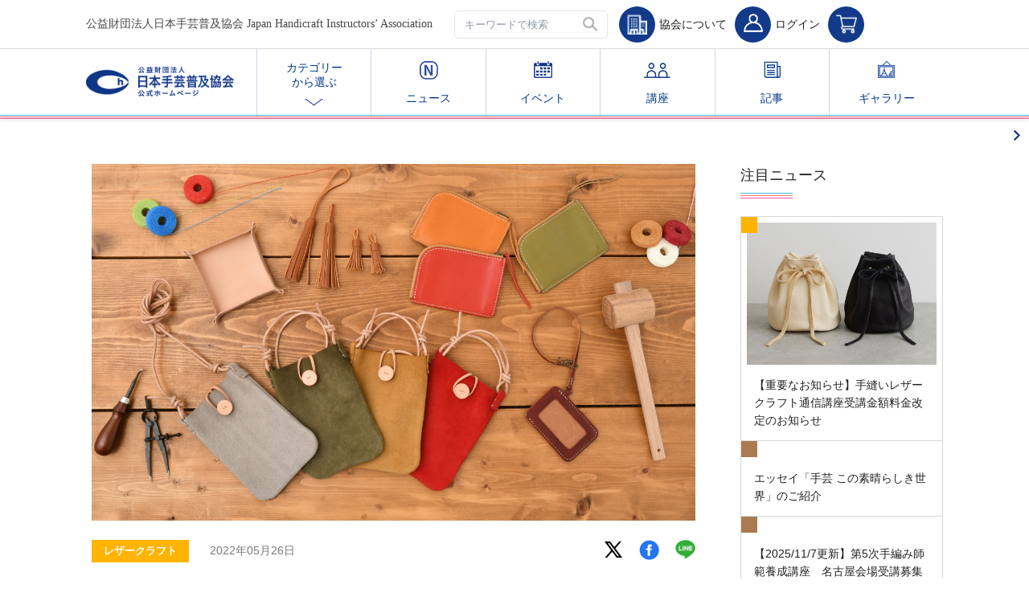

--- FILE ---
content_type: text/html;charset=UTF-8
request_url: https://jhia.org/news/detail.html?id=142
body_size: 30645
content:
<?xml version='1.0' encoding='UTF-8' ?>
<!DOCTYPE html>
<html xmlns="http://www.w3.org/1999/xhtml" lang="en"><head id="j_idt2">
            <meta http-equiv="X-UA-Compatible" content="IE=edge" />
            <meta http-equiv="Content-Type" content="text/html; charset=UTF-8" />
            <meta name="viewport" content="width=device-width, initial-scale=1.0, maximum-scale=1.0, user-scalable=0" />
            <meta name="apple-mobile-web-app-capable" content="yes" />
            <link rel="shortcut icon" type="image/x-icon" href="/resources/images/favicon.ico" />

            <meta name="msapplication-TileColor" content="#ffffff" />
            <meta name="msapplication-TileImage" content="/resources/mirage-layout/images/favicon/ms-icon-144x144.png" />
            <meta name="theme-color" content="#ffffff" /><link type="text/css" rel="stylesheet" href="/javax.faces.resource/theme.css.html?ln=primefaces-mirage-blue-light" /><link type="text/css" rel="stylesheet" href="/javax.faces.resource/fa/font-awesome.css.html?ln=primefaces&amp;v=6.1" /><link type="text/css" rel="stylesheet" href="/javax.faces.resource/components.css.html?ln=primefaces&amp;v=6.1" /><script type="text/javascript" src="/javax.faces.resource/jquery/jquery.js.html?ln=primefaces&amp;v=6.1"></script><script type="text/javascript" src="/javax.faces.resource/core.js.html?ln=primefaces&amp;v=6.1"></script><script type="text/javascript" src="/javax.faces.resource/components.js.html?ln=primefaces&amp;v=6.1"></script><script type="text/javascript" src="/javax.faces.resource/jquery/jquery-plugins.js.html?ln=primefaces&amp;v=6.1"></script><link type="text/css" rel="stylesheet" href="/javax.faces.resource/css/nanoscroller.css.html?ln=mirage-layout" /><link type="text/css" rel="stylesheet" href="/javax.faces.resource/css/primeflex.css.html?ln=mirage-layout" /><link type="text/css" rel="stylesheet" href="/javax.faces.resource/css/layout-blue-light.css.html?ln=mirage-layout" /><link type="text/css" rel="stylesheet" href="/javax.faces.resource/css/public.css.html?ln=jhia" /><link type="text/css" rel="stylesheet" href="/javax.faces.resource/css/topPage.css.html?ln=jhia" /><link type="text/css" rel="stylesheet" href="/javax.faces.resource/css/slick.css.html?ln=jhia" /><link type="text/css" rel="stylesheet" href="/javax.faces.resource/css/slick-theme.css.html?ln=jhia" /><link type="text/css" rel="stylesheet" href="/javax.faces.resource/css/preOrder.css.html?ln=jhia" /><link type="text/css" rel="stylesheet" href="/javax.faces.resource/css/member.css.html?ln=jhia" /><link type="text/css" rel="stylesheet" href="/javax.faces.resource/css/knitting-v2.css.html?ln=jhia" /><link type="text/css" rel="stylesheet" href="/javax.faces.resource/css/lightbox.css.html?ln=jhia" /><link type="text/css" rel="stylesheet" href="/javax.faces.resource/css/topbar-footer.css.html?ln=jhia" /><link type="text/css" rel="stylesheet" href="/javax.faces.resource/css/news.css.html?ln=jhia" /><link type="text/css" rel="stylesheet" href="/javax.faces.resource/css/article.css.html?ln=jhia" /><link type="text/css" rel="stylesheet" href="/javax.faces.resource/css/jquery.youtubevideo.css.html?ln=public" /><script type="text/javascript">if(window.PrimeFaces){PrimeFaces.settings.locale='ja';}</script>

    <!-- Global site tag (gtag.js) - Google Analytics -->
        <script async="" src="https://www.googletagmanager.com/gtag/js?id=G-LRYQQ2257Y"></script>
        <script>
            window.dataLayer = window.dataLayer || [];
            function gtag(){dataLayer.push(arguments); }
            gtag('js', new Date());
                    gtag('config', 'G-LRYQQ2257Y');
        </script>
        
        <!-- Google Tag Manager -->
        <script>(function(w,d,s,l,i){w[l]=w[l]||[];w[l].push({'gtm.start':
        new Date().getTime(),event:'gtm.js'});var f=d.getElementsByTagName(s)[0],
        j=d.createElement(s),dl=l!='dataLayer'?'&l='+l:'';j.async=true;j.src=
        'https://www.googletagmanager.com/gtm.js?id='+i+dl;f.parentNode.insertBefore(j,f);
        })(window,document,'script','dataLayer','GTM-T8JNPJM');</script>
        <!-- End Google Tag Manager -->

        <link rel="shortcut icon" type="image/x-icon" href="/javax.faces.resource/jhia/images/favicon.ico.html" />

        <title>手縫いレザークラフト通信講座開講しました | 日本手芸普及協会</title>
        <meta name="keywords" content="JHIA,日本手芸普及協会,プライバシーポリシー, レザー,レザークラフト,通信講座,手縫い,ハンドメイド，資格取得" />
        <meta name="description" content="手縫いレザークラフト通信講座開講しました | 手縫いレザークラフト通信講座を開講しました！ 大好評の「スマホで学ぶ通信講座」に新しく「手縫いレザークラフト通信講座」が仲間入りしました。 開講を記念して、2022年6月末までお得なキャンペーン価格でお申込みいただけます。 ぜひこの機会にお申込みください。 手縫いレザークラフト通信講座とは 天然の革はそのどれもが一点もの。同じアイテムでも、革の質感や色合い、手触りは微妙に異なり、使い方や時間経過によって風合いも変わっていきます。 また革の手縫いには、ステッチの美しさが作品の一部となる魅力があります。1本の糸で縫う独特のステッチは上糸と下糸がなく、切れてもほつれない永く愛用できるアイテムに仕上がります。 本講座では、革という魅力的な素材を手縫いで仕立てる技術を学ぶことができます。 本科カリキュラム作品のご紹介 全て本革を使用した作品で、課題として作ったあとには使う楽しみもあるものばかりです。 タッセル 切って貼るだけ。気負わずにできるタッセルづくりを通して、革の「直線の裁断」と「接着」、2つの技法を習得します。小さくても切るところの多いタッセルは、裁断の練習にピッタリ。まずは直線だけの裁断から少しずつ慣れていき、革のことや型紙のこと、用具の使い方など、レザークラフトの基本を焦らずじっくりと身に付けましょう。 トレイ だんだん茶色になっていく経年変化が魅力のサドルレザーで、立体的なトレイを作ります。縫い糸を変えたり、アレンジしたり、課題作品でも個性が出せるのも嬉しいポイント。ここでは直線裁断よりも難しい「曲線の裁断」と「丸ギリでの穴あけ」に挑戦。装飾アレンジ方法は「刺しゅう」「刻印」、革の特性として「可塑性（変形させると元に戻らない性質）」を学びます。 パスケース いよいよ手縫いで本格的なパスケースづくり。新しく覚える技術が満載の課題ですが、ここでは裁断済みキットを使うので、安心して仕立ての技法だけに集中して学べます。革は使い込むほど味わいを楽しめる、アメリカの老舗タンナー “ハーマンオーク” のオイルレザー。「糸の両端に針をつける手縫いの仕方」「コバ磨き」「ヒシ目打での穴あけ」など、仕立てに欠かせない技術を習得します。 L字型ファスナー財布 この課題を通して、型紙づくりから仕立てまで、手縫いでつくる基本の工程をしっかり理解することが目標です。小銭入れやマチがついて少し複雑になってきたパーツを一歩一歩ていねいに仕立てて、これまでの課題で習得した技術をおさらいしましょう。新しく「ファスナーの取り扱い」や「革の折り曲げ」「薄い革や柔らかい革の縫い方」を学習します。 お申込みの際に、3色の中からお好きな色をお選びください。 マルチミニポーチ 本科の卒業課題は、起毛した革の肌触りが心地良いミニポーチ。L字ファスナー財布やスマホを入れて、少しのお出かけに便利なシンプルなデザイン。肩紐の長さも調整して作れるので、短めにも長めにも、あなたの好みに合わせたミニポーチができあがります。「柔らかい革の裁断」「縫い糸の焼き留め」など新しく身につける技術も盛り込まれています。今後の作品づくりの幅が広がる「ミシン縫いのポイント」についても解説します。 お申込みの際に、4色の中からお好きな色をお選びください。 おすすめポイント ①最新のカリキュラム、テキストはイラストで解説 1979年にスタートしたレザークラフトのカリキュラムを、時代に合わせて2022年にリニュアルしました。全編カラー、イラストや画像も豊富でとても分かりやすいテキストに仕上がりました。 ②分かりやすい動画 「スマホで学ぶ通信講座」は教材がとてもわかりやすいと好評です。 レッスン動画はなんと総収録時間4時間30分以上！経験豊富な指導者が監修して、どなたにでもわかりやすいように工夫されています。テキストの内容を余すところなく表現しており、作品制作のプロセスごとに短く編集されいているので「今日はここまでやろう」という目標づくりの目安にもなります。 ③担任講師の細やかな指導 担任制なので、担当講師は受講生のくせや間違いやすい箇所を把握して指導します。質問も担任講師が回答。添削と質問回答であなたの学びをサポートします。講師の励ましの言葉で、継続して学習する意欲も沸きます。こんな質問もしていいのかなと躊躇する事でも担任制なので気軽に聞くことができます。 その他さまざまな挫折しない工夫が満載の通信講座で学んでみませんか？ 開講記念キャンペーン キャンペーン期間：2022年6月末まで 受講料　39,800円（税込）のところ37,800円（税込）でお申込みいただけます 受講料に含まれる内容 受講料：15,270円（アプリ配信6ヶ月・期間中のQ&amp;A及び5作品添削採点料） 教材費：24,530円（作品材料、用具一式、テキスト） 含まれている用具：丸ギリ / 別たち / ビニール板 極小 / へりおとし No.2 / サンドスティック荒目　2枚入り / コバ磨き帆布 / ヘラ付ヘリみがき / トコプロ 100g / サイビノール100番 80ml / ジラコヘラ 40mm / 2本ヒシ目打 2mm巾 / 4本ヒシ目打 2mm巾 / クラフトディバイダー / 木槌 並 / ゴム板 小 / フェルト小 / 手縫針 細 / 手縫いロウビキ糸細 25ｍベージュ / 手縫いロウビキ糸細 5ｍ15色セット / 銀ペン / ゴムのり300ml / チケン紙厚（厚紙）A4サイズ５枚セット 送料は当会で負担します" />
        <meta property="og:title" content="手縫いレザークラフト通信講座開講しました" /> 
        <meta property="og:image" content="https://src.jhia.org/news/20220526-094945-4.jpg" />
        <meta property="og:image:type" content="image/jpeg" />
        <meta property="og:image:width" content="400" />
        <meta property="og:image:height" content="300" />
        <meta property="og:url" content="https://jhia.org/news/detail.html?id=142" />
        <meta property="og:site_name" content="JHIA-ORG" /> 
        <meta property="og:description" content="手縫いレザークラフト通信講座を開講しました！ 大好評の「スマホで学ぶ通信講座」に新しく「手縫いレザークラフト通信講座」が仲間入りしました。 開講を記念して、2022年6月末までお得なキャンペーン価格でお申込みいただけます。 ぜひこの機会にお申込みください。 手縫いレザークラフト通信講座とは 天然の革はそのどれもが一点もの。同じアイテムでも、革の質感や色合い、手触りは微妙に異なり、使い方や時間経過によって風合いも変わっていきます。 また革の手縫いには、ステッチの美しさが作品の一部となる魅力があります。1本の糸で縫う独特のステッチは上糸と下糸がなく、切れてもほつれない永く愛用できるアイテムに仕上がります。 本講座では、革という魅力的な素材を手縫いで仕立てる技術を学ぶことができます。 本科カリキュラム作品のご紹介 全て本革を使用した作品で、課題として作ったあとには使う楽しみもあるものばかりです。 タッセル 切って貼るだけ。気負わずにできるタッセルづくりを通して、革の「直線の裁断」と「接着」、2つの技法を習得します。小さくても切るところの多いタッセルは、裁断の練習にピッタリ。まずは直線だけの裁断から少しずつ慣れていき、革のことや型紙のこと、用具の使い方など、レザークラフトの基本を焦らずじっくりと身に付けましょう。 トレイ だんだん茶色になっていく経年変化が魅力のサドルレザーで、立体的なトレイを作ります。縫い糸を変えたり、アレンジしたり、課題作品でも個性が出せるのも嬉しいポイント。ここでは直線裁断よりも難しい「曲線の裁断」と「丸ギリでの穴あけ」に挑戦。装飾アレンジ方法は「刺しゅう」「刻印」、革の特性として「可塑性（変形させると元に戻らない性質）」を学びます。 パスケース いよいよ手縫いで本格的なパスケースづくり。新しく覚える技術が満載の課題ですが、ここでは裁断済みキットを使うので、安心して仕立ての技法だけに集中して学べます。革は使い込むほど味わいを楽しめる、アメリカの老舗タンナー “ハーマンオーク” のオイルレザー。「糸の両端に針をつける手縫いの仕方」「コバ磨き」「ヒシ目打での穴あけ」など、仕立てに欠かせない技術を習得します。 L字型ファスナー財布 この課題を通して、型紙づくりから仕立てまで、手縫いでつくる基本の工程をしっかり理解することが目標です。小銭入れやマチがついて少し複雑になってきたパーツを一歩一歩ていねいに仕立てて、これまでの課題で習得した技術をおさらいしましょう。新しく「ファスナーの取り扱い」や「革の折り曲げ」「薄い革や柔らかい革の縫い方」を学習します。 お申込みの際に、3色の中からお好きな色をお選びください。 マルチミニポーチ 本科の卒業課題は、起毛した革の肌触りが心地良いミニポーチ。L字ファスナー財布やスマホを入れて、少しのお出かけに便利なシンプルなデザイン。肩紐の長さも調整して作れるので、短めにも長めにも、あなたの好みに合わせたミニポーチができあがります。「柔らかい革の裁断」「縫い糸の焼き留め」など新しく身につける技術も盛り込まれています。今後の作品づくりの幅が広がる「ミシン縫いのポイント」についても解説します。 お申込みの際に、4色の中からお好きな色をお選びください。 おすすめポイント ①最新のカリキュラム、テキストはイラストで解説 1979年にスタートしたレザークラフトのカリキュラムを、時代に合わせて2022年にリニュアルしました。全編カラー、イラストや画像も豊富でとても分かりやすいテキストに仕上がりました。 ②分かりやすい動画 「スマホで学ぶ通信講座」は教材がとてもわかりやすいと好評です。 レッスン動画はなんと総収録時間4時間30分以上！経験豊富な指導者が監修して、どなたにでもわかりやすいように工夫されています。テキストの内容を余すところなく表現しており、作品制作のプロセスごとに短く編集されいているので「今日はここまでやろう」という目標づくりの目安にもなります。 ③担任講師の細やかな指導 担任制なので、担当講師は受講生のくせや間違いやすい箇所を把握して指導します。質問も担任講師が回答。添削と質問回答であなたの学びをサポートします。講師の励ましの言葉で、継続して学習する意欲も沸きます。こんな質問もしていいのかなと躊躇する事でも担任制なので気軽に聞くことができます。 その他さまざまな挫折しない工夫が満載の通信講座で学んでみませんか？ 開講記念キャンペーン キャンペーン期間：2022年6月末まで 受講料　39,800円（税込）のところ37,800円（税込）でお申込みいただけます 受講料に含まれる内容 受講料：15,270円（アプリ配信6ヶ月・期間中のQ&amp;A及び5作品添削採点料） 教材費：24,530円（作品材料、用具一式、テキスト） 含まれている用具：丸ギリ / 別たち / ビニール板 極小 / へりおとし No.2 / サンドスティック荒目　2枚入り / コバ磨き帆布 / ヘラ付ヘリみがき / トコプロ 100g / サイビノール100番 80ml / ジラコヘラ 40mm / 2本ヒシ目打 2mm巾 / 4本ヒシ目打 2mm巾 / クラフトディバイダー / 木槌 並 / ゴム板 小 / フェルト小 / 手縫針 細 / 手縫いロウビキ糸細 25ｍベージュ / 手縫いロウビキ糸細 5ｍ15色セット / 銀ペン / ゴムのり300ml / チケン紙厚（厚紙）A4サイズ５枚セット 送料は当会で負担します" />
        <meta property="og:type" content="website" /><script type="text/javascript" src="/javax.faces.resource/js/nanoscroller.js.html?ln=mirage-layout"></script><script type="text/javascript" src="/javax.faces.resource/js/layout.js.html?ln=mirage-layout"></script><script type="text/javascript" src="/javax.faces.resource/js/slick.js.html?ln=jhia"></script><script type="text/javascript" src="/javax.faces.resource/js/slick.min.js.html?ln=jhia"></script><script type="text/javascript" src="/javax.faces.resource/js/slider.js.html?ln=jhia"></script><script type="text/javascript" src="/javax.faces.resource/js/lightbox.min.js.html?ln=jhia"></script>

        <script src="https://unpkg.com/smoothscroll-polyfill/dist/smoothscroll.min.js"></script>
        <script src="https://unpkg.com/smoothscroll-anchor-polyfill"></script>

        <script type="text/javascript">
            PrimeFaces.locales['ja'] = {
                closeText: '閉じる',
                prevText: '前',
                nextText: '次',
                currentText: '現在',
                monthNames: ['1月', '2月', '3月', '4月', '5月', '6月', '7月', '8月', '9月', '10月', '11月', '12月'],
                monthNamesShort: ['1', '2', '3', '4', '5', '6', '7', '8', '9', '10', '11', '12'],
                dayNames: ['日', '月', '火', '水', '木', '金', '土'],
                dayNamesShort: ['日', '月', '火', '水', '木', '金', '土'],
                dayNamesMin: ['日', '月', '火', '水', '木', '金', '土'],
                weekHeader: 'Hf',
                firstDay: 1,
                isRTL: false,
                showMonthAfterYear: false,
                yearSuffix: '年',
                timeOnlyTitle: '時間',
                timeText: '時刻',
                hourText: '時',
                minuteText: '分',
                secondText: '秒',
                ampm: false,
                month: '月',
                week: '週',
                day: '日',
                allDayText: '全日'
            };
        </script></head><body>
        <!--&lt;ui:include src="./gTagBody.xhtml" /&gt;-->
        <!-- Load Facebook SDK for JavaScript -->
        <div id="fb-root"></div>
        <script>
            (function (d, s, id) {
                var js, fjs = d.getElementsByTagName(s)[0];
                if (d.getElementById(id))
                    return;
                js = d.createElement(s);
                js.id = id;
                js.src = "//connect.facebook.net/ja_JP/sdk.js#xfbml=1&version=v2.5&";
                fjs.parentNode.insertBefore(js, fjs);
            }(document, 'script', 'facebook-jssdk'));
        </script>

        <div class="layout-wrapper layout-menu-light">
            <div class="layout-main">

    <div class="layout-topbar">
        <div class="topbar-pc-show">
            <div class="p-col-12 ui-lg-12 no-padding">
                <div class="layout-topbar-top-wrap no-padding max-1260">
                    <div class="p-col-5 p-lg-5 no-padding topbar-top-txt">
                        <p>公益財団法人日本手芸普及協会  Japan Handicraft Instructors’ Association</p>
                    </div>
                    <div class="p-col-7 p-lg-7 topbar-top-btn-wrap">
                        <div class="p-col-4 p-lg-4 no-padding topbar-top-search">
                            <div class="ui-g-12 ui-lg-12 ui-md-12 ui-sm-12 no-padding topbar-search">
                                <div class="wrapper">
<form id="j_idt35" name="j_idt35" method="post" action="/news/detail.html" class="wrap-form" enctype="application/x-www-form-urlencoded" style="">
<input type="hidden" name="j_idt35" value="j_idt35" />
<input id="j_idt35:search" name="j_idt35:search" type="text" placeholder="キーワードで検索" aria-required="true" class="ui-inputfield ui-inputtext ui-widget ui-state-default ui-corner-all" /><script id="j_idt35:search_s" type="text/javascript">PrimeFaces.cw("InputText","widget_j_idt35_search",{id:"j_idt35:search"});</script><button id="j_idt35:j_idt36" name="j_idt35:j_idt36" class="ui-button ui-widget ui-state-default ui-corner-all ui-button-icon-only top-search-btn" onclick="PrimeFaces.ab({s:&quot;j_idt35:j_idt36&quot;});return false;" type="submit"><span class="ui-button-icon-left ui-icon ui-c fa fa-search2"></span><span class="ui-button-text ui-c">ui-button</span></button><script id="j_idt35:j_idt36_s" type="text/javascript">PrimeFaces.cw("CommandButton","widget_j_idt35_j_idt36",{id:"j_idt35:j_idt36"});</script><input type="hidden" name="javax.faces.ViewState" id="j_id1:javax.faces.ViewState:0" value="fhFEEX1T34wE/wiQcCX4mwQFxfOSwvH4bU7UCaHFcrWhxdZytDTpgb3dxAB28eoeO2AAmOxEdcvl1QQyAaJyQY7ktcplvlUQ5O+3OH0HBfXG6nHxr9bX2RRdFOSrld/XsWBBSb7tHnS2NEJSYRojJ6CaGGMt2viVCXhdi+L2X52B4dI77hrJib+svD/SAEeYn7Cf7y3DZu91J3vQUAMDwMuzd6NZ8LBwP69hXaf7hhTeqV9uAmbrOMc3xyA1bpu7kjAZgFA8lr7x7+aQYX1dYlOGHqodaCtb4bzeVH16mH03EI8Eoi6Q8hYVeMRY+8lhKrEjh3QgtVhojfXH7t/tiwFPECN+u5dzOnVVelikfiN2zVBhwhCgYPzz1ErkO07dQr2WXa3kN2vaqJBw7xZiukrefJwHDfF/+Gn4C7NOFhx03MTbmzv2Jg9+bcZ7k3ZvwHjftE3cMkG6xiYaQRTncib+oNqfVo3OwG1NdOvP1yDtQpvtg25QZSNu1yYg4PaMeyEX96KdnotYtN5eyVcem6E/Z0LT79JwoGEoy3qSbcF3q3pRAdYj87EHHd+DgLws/2bkXZb65xbDFRlPVx02F+tzNyQm+Df8hANQ9Fj1hf4zORiZjVM3p5gmJvWmwfNfeaXuXOlm570Y2cGxb7wEJYnsGknP4T2FrMa7Y/[base64]/Eho08ZEgnrhWSXpFipxBnfPeuOU40gz04ZR1PRO8eCnIQeBTDw2wFxgqF8WtrZSwZml1y8I0oqMWgAbFI5jZEvu7DMwBdUGzgoLGdLp4ygkJUSKZ1Oaza8KUusm35nHw3kCGr25mz+spnLjQk3RKn49PvkZp7vYdOt9OeJ7mDkohJFXTB1XSyXve3wMX/RjckS8RQJSocYvNQSbAtn/bCj20b/56ju8FrOyIv0fztaMrRPA6wG1eg8fqdiVgM4jhdehMkD3XHpAVsEuSsNgk3Y+78ImI41ayvXgP1CmZGgcOvUUYjtFtOYnj5f4eBEyFGxZGzrP/qjQlNv3iOh3inhLn/MmMz+XPZDIh26CPWHuEMba99UJq4Cc94Clk4CQHgrXmFzdDRJ9hMQP4AyveFs9azvBtgjU9GcrgfY6bIKlj6OrAvLxdrElZBpAH7Dp2yedp0tbG/9BtiY/dFWPEwGtrs/fKeFr3FQPnz0rEjj3GnSiv5WrWxGxHMduSrkOZU1Bri/O9WfDvywkZt2kCVOpttgtfzVuKMKvZEMt4mRy0pxTcf7lTNNZFBUOzoX8tnPS12g/SD8Z0zuDsz2uHNBp5ct+GIrlipLZdY5gMc4tvcDrSokUnsrOd02wsnv9YRjCA+3Dn4bdFIVpSIlb1H/BGHYAXZYERiKNy7wXgLUPTDJqXeEh0SFv0Igqpz1Hyvz9jDmP9Oct/sp3c5qdkeHXbA2L/NyZ/yYwkxXfvGfMo7y17UG6KDS6nyPbQThpWYOan8wkPxW4EqUth0MKmX0Npqe8523kb8tWC36frlZQsYMyrmOYcC4T8MMgroHgiKUVJvSFF4PLfPJy4yABJL+qbA061dm3pVoOXIKwqRqqupc2WiUTtsKr+ANF/OuRHnsGmErqU/b4QN4jEV8wa5/lchB9Qh9i0ov/rqwBcLq6x1c5qvBzOPhkmggw40ZmEE6Y0leHp1/sHLiRfawhCSaGNKCwAG4LBDGg+yRULucrrwQCcs4i9qmNuHTbTSAFCySxGO5YaSQbfnEazhPOyfbw7u1cnC7CCZHT9Q3bZdl1dQAeGj0Wjc0MwS5NetETvxf4dESKsb92yQN0QR3/0trfNupZHhp6+SgUaWBHphcLlFEtS0Ocli3b+OFLT+hgOjiaomF6ZIMw2Va0vwv4B/Pw==" autocomplete="off" />
</form>
                                </div>
                            </div>
                        </div>

                        <ul class="p-col-8 p-lg-8 no-padding topbar-top-login">
                            <!--new cart and login button-->
                            <li class="topbar-item-top cart cart-style-2">
                                <div class="gallery">
<form id="j_idt38" name="j_idt38" method="post" action="/news/detail.html" enctype="application/x-www-form-urlencoded" style="">
<input type="hidden" name="j_idt38" value="j_idt38" />
<button id="j_idt38:j_idt39" name="j_idt38:j_idt39" class="ui-button ui-widget ui-state-default ui-corner-all ui-button-text-only icon-about-pc" onclick="PrimeFaces.bcn(this,event,[function(event){window.location.href = '/about/index.html'},function(event){PrimeFaces.ab({s:&quot;j_idt38:j_idt39&quot;});return false;}]);" type="submit"><span class="ui-button-text ui-c"></span></button><script id="j_idt38:j_idt39_s" type="text/javascript">PrimeFaces.cw("CommandButton","widget_j_idt38_j_idt39",{id:"j_idt38:j_idt39"});</script>
                                        <a href="/about/index.html">
                                            <span>協会について</span>
                                        </a><input type="hidden" name="javax.faces.ViewState" id="j_id1:javax.faces.ViewState:1" value="RwpovOXn0oE6lHqBAu8jfbymzIFdSYZt+RAGCNpbt/m5y5YJppHEL1jMQYh+Ywjufwit6x2+e2UEJl864oOFOEi+CuWiuz3NicdcJ8iLeuiAj2JzbkE4pmJtlw/AJF6d9NZGF5S6aVn9lZAim87XeyF25SU+l0XYtkHGFAeWRWefdtSlk+epcxQcfLXm/1Z10/AkwpF+ec/rtuXl0TAWOJ9Ne6JTv337uscnsTjQSK4L2h8xXQdSKI2GV0mzcHpJRqi1zPxgVA/eOQOTK00+CSNZGAwWb/srB4ZViE6JMwl0U/u8liitkYhacm7lXcDjvxZD/[base64]//bkKMDswvzOGya/Ui+4/l7dnblNUr2AR2EPEd2GgJ0DuqYAPUCIHFO5s4yXDXkbwxHHLnL4FNmvnGU9zGRrLOkq8B/rPVAAo+2hPnoQdxqmJWP6RSmZiTl+qJ/2/iQ1YCHAsWeqD7BW8nogLEu0hU46fLJX/2/0tETykBLCXAbcb91kcDU8yQbU4SKy7pkihWNNloJuUlKJGGLOWsWPc5ytSzGQSW6gBHNta5YBHCnnm+A32K21QWA7Y9gnk/M798D46In9C5q8fzJHSrGvttW8mb7qoTcaiKdlfm27z8LKJR9GEr6yV+DTu/I40hn/14Ug38mIJpPvbWZnDahSZjoU7JGt25BrLGmUpZ0tkqFn2jLoXysGRwdk2PRrfOxWKgY3vCucur7eR/YXJxM9wquxkvFKzxNcf6qq5/ccXh9b3nEAqOPmvnpokVHvnr+Cm29Y2qRgg58sVqvISVAXvY5tyG1cKLliNH1MT8aOQY/A21bDwxOq0jkkye8rbo0dWE/3Rt7W2jQes8oih3u617TncQnfdAtePUo8zPAQPpiGqhTHEPoHdDf26q6iTIPftU5hnBSeS8Ip4mB/brd/UkyK8Tq2mpCmBPyWxDS2TFvP/QDu8ivYmIOs1nNAeEsCbbYH09jKloPERWh5m6g1XuDHoNQz6EO+Km0p5OlAiwBXX/oz7Eo8uFqlwRrW1VFWuDoE2PWg94LwhV6i5LOOE249ACIuZy99YiRB2umIW2hl3re7VbJCj3ZrQZEsa3fMzewomTYJVsDElPSHGbXUZKSZM8Kr2TudeWskrK4OmzW3umOANMeQ+bpnCgPsNOkyRY9S0/F4Xk/4hNJ/vrhJLOEb/w9zxWFlF3ihgeYHr+LqzXsHplhBejO1RR15PFAfVOBc3z21aShAcQwKdcEy17K/2X4owlGYmeI/SLSleRdpJm6YQgfhJxQPnN3IKIX+CdkHM38M2dyF6odVTjPsHXZN/i+wItetezplS0Lh6rvVeGoAQgzj8phhuBWhwvyLLWqGvABP5ZBzJyZ8CNcKHBUTSNh3IHaGpc3YxMSme4X6pUohP/AyWmwNuYL9hI05L8U7E/OqJPfgQtCDr12hKgmgV8ucE+G+laDwIErAGMC8H+6IPENzUx8GLpIzbj/YZDDWff6I/UM5MQLEZkrxqvfMuVxctRO8L1jdyFmylPMxdGrtCnJ/47ZE2oxPMthTzTy44Rp/yz76vzNdvDb1rdn7DDIMGCpfcfVcMtLwCsTeb5DF0NL80edAueKgMzLnXAoUEhE3xm2V4YEjlOy/g2kvqb9GcIlOMpAb5GZCSvVqSIeugaiouh4sLGVGnY8TsREFKGIksJjVUXsnxDUf1FcqWX03mcr3eAD9tPAT5JXyYuhV1cQQQGpCakd/lBoLmNfBO5oWh+lTBntrFgJbcF0KS1d8twaHb19HT8gNVP5mGzHlYFWbXKXMtoHvx0OVMIMugg/9T1+iv2Wx7PkqC+HvAg2gohn8hPXa1bBTthSpw==" autocomplete="off" />
</form>
                                </div>
                                <div class="login">
<form id="j_idt42" name="j_idt42" method="post" action="/news/detail.html" enctype="application/x-www-form-urlencoded" style="">
<input type="hidden" name="j_idt42" value="j_idt42" />
<button id="j_idt42:j_idt45" name="j_idt42:j_idt45" class="ui-button ui-widget ui-state-default ui-corner-all ui-button-text-only icon-login-pc" onclick="PrimeFaces.bcn(this,event,[function(event){window.location.href = '/member/dashboard.html'},function(event){PrimeFaces.ab({s:&quot;j_idt42:j_idt45&quot;});return false;}]);" type="submit"><span class="ui-button-text ui-c"></span></button><script id="j_idt42:j_idt45_s" type="text/javascript">PrimeFaces.cw("CommandButton","widget_j_idt42_j_idt45",{id:"j_idt42:j_idt45"});</script>
                                            <a href="/member/login.html">
                                                <span>ログイン</span>
                                            </a><input type="hidden" name="javax.faces.ViewState" id="j_id1:javax.faces.ViewState:2" value="h5duLSouAIiHPWu17UxFFa9ufes/[base64]/[base64]/Fc/vnsmudU2DiND6JIqqpHz8+hltFfBTV15DZcCn4tG3BbQ2t2bwfF2gOvgQqPJ7L28DNXZn+U/HIFoOzPLJcFZkqxJky1xVsFvSQ1ZPgISy6QoavtA9TcAsEwTPifJaTY/PxnAoQC7PQg04RFHQol7OZGM19B0hNC5y7ymMTg7tuyGWQ1fv6KtG1lPN3s/jlnZ6Bl9c2m/JBdzu15Idam8wQSQnZhgXv+JBNHFsgzh4AuL4ISwNw1NM+dlybZ7m04rLP3KqXk6stWZ5ZQxJ24p0g+JpGBjZvsJLoHHNKN5xpeUIlbF30tAZtrwp2m4gmK/Fm3u9vRlTx+wPBEzafLYnEnJd6zJzCbXJDh1PlJHvog0XKkHoQcWtRwblb3Nlz8UxpuPcUSFi3dyvR/aMlPzb/nZ3bgRYARFjV6xVe0bUrVp2wVEqP+uAeXMSxgh+Ss/e+NlPUhO+veOoCQOel5j7GnGMbdsOg9I8z+HW0hjFGPVwHfNp4d+wRw87xnOtlGGusCitCcFzaCQu2k9b7mfqkWF8XjWVdjKDPh/sbYMnoQJ1K8LxEY/Io54FlkvIZU/t99n3/n3Ex+vww87wH3SWG650Ni+3zT1DHI1fXVCr43jFTmRvnyeR4r4VQ2hdB9aVkdmYp3kZ/epjXFsz4DrJPCnnzsRYoQoppjhngdXt5lsJNeG0o8Q/HfhBBC/qYSUa2ub+iCVtL2MK4w+Kqf+WE/ar1Cc74lDWD+hv5r6K0MLvpYsWuIj4pUmzm2Pm0zTypYZ6rnC4srQXCGI/UbGq1F5f9DtH4cRY8nmtxRmLs5ZSl6zWSGwVOuhHUzl2oeDl1qvkLraQ96YjXQph0W4yZqpDOZQorDOEyWphAN/anVfew5AL97Of4B8oxJ2NF0HXsiqvKUwWhf9p3ajKpM/yxVnJUwf8Sckj/68yJJ2+Ncq2bVa+FWqJF/mTk2dWEuBtA4Rtex2fFMrajceZ+QA5Atoo4aqQxyZa/YJfaxQrncbHXYcxM7ijzKw5RGK/Ev6VlTR974l0sTDI2VQKqG7MQLMJpRa8PomvsRB2SHR+xYlDoJGxcriweDJnJFJwoPXN7Y3I7V/TuJ7KC5XEDbr47iOF9bQpdnySLNBerLswVND7zV4qqR3pfdbmtueDoTaxhT/HofJIh3AfLzW7obrnR8ADJDvWX20qyTc0hiEEzUnbguUmhrhSm5N9jcWWJXZXmmT7vNcCatW1WC66LZUxE5W7kgEjDNpGcuEs1lGFh2NahxsuC9GRnpSR0WXJ4tl/sPX86mz3WrpI74J2U/K7Mv95hzYRw60BePO7WbmZNFyIsEypzW9ZMVhbfnV6VQ9NFKIGPA2njXYn1HOc1ed9Iy4a7bds8IHc7gD4X8PMD2uzs7rCjZR3ZKtYGsUfsLBFA7P5a7iXbDyE6aIW6qNfZBHt3s4AocyzP+Uc4/0Gui8QczHlDiigY2eybMBH8LCdLyU9bnP0ZZwentB2ZIbR7DvcA==" autocomplete="off" />
</form>
                                </div><div id="container-cart-quantity" class="ui-outputpanel ui-widget">
                                    <div class="wrap-topbar-cart position-relative">
<form id="j_idt52" name="j_idt52" method="post" action="/news/detail.html" enctype="application/x-www-form-urlencoded" style="margin: 0">
<input type="hidden" name="j_idt52" value="j_idt52" />
<button id="j_idt52:j_idt53" name="j_idt52:j_idt53" class="ui-button ui-widget ui-state-default ui-corner-all ui-button-text-only icon-cart-pc" onclick="PrimeFaces.bcn(this,event,[function(event){window.location.href = '/cart.html'},function(event){PrimeFaces.ab({s:&quot;j_idt52:j_idt53&quot;});return false;}]);" type="submit"><span class="ui-button-text ui-c"></span></button><script id="j_idt52:j_idt53_s" type="text/javascript">PrimeFaces.cw("CommandButton","widget_j_idt52_j_idt53",{id:"j_idt52:j_idt53"});</script>
                                                <a href="/cart.html">
                                                    <!--&lt;span&gt;&#12459;&#12540;&#12488;&#12399;&#31354;&#12391;&#12377;&lt;/span&gt;-->
                                                </a><input type="hidden" name="javax.faces.ViewState" id="j_id1:javax.faces.ViewState:3" value="GSpfQVxMmum7fjJO3vg+xrQPEUfZvzleQLLp7sgV17cbARKoifVP1rrHWAXianwXzo08od2lhEGVPPzf6U2x/01Mv+549J9oioMaUMJrBEkpGZ16aFfaspjA4VY/GBI1T3QFTo3q5bGb1K5JDvlbbibr8gJjVauZTS/pfTXlWZhkwKUMSUDt34eqKFIs7LRU7ck4ZQetZm3zn/8YFZERGQntuuJ9ZlcsOJntpzmrer4xneMELeW1xwhIoJhJV2Ahe47ca7Lg7D+GM4/bSXWb2Vp3cBM/m+iM1VmiqMHrZq+JQaEMLKW8et5TIyqG529CBTsIXgQnYSbEDVTqdn6AMY0oL4VXHN4mOvhKyWyGYd9vK7XKODSyLF/JhG9waOdyh4wgnEtqFKCiILtNdrWeZ0Vzo9L6WxQuV56nvq2UBm6o0lJjejaXnx2ikDMjsdAg8QbRrq6fmhE8+M0wS5qbYORom9/opMvSAcdnZF9R4dQIqtfptd6YW7ob05BYakST5TI7MNvxIYJjH5HbSSopeNgOnzSnc6/c06AU4PV+V9k2xtFPYAWnsjZfkFbr41u3cjFs6d6JaIc1dlZ1GwXjqImHLPpkcjB3a7Lz34aRHC7uCLCKJFkIH0NEAgWYjl+rCfxrclF1eeW6pImpq6BHtrOvMa4UjgMzOmRVjALy0wcxlAPMWUHBPVO+vwEN/YtRbgoMSSFYzcwZ0OYR4VVdi673H4j+9NQDasVzxV3a+RxjBKpSwangPnQf2mZYTBYmBv/pGeFf1GpKpGK74wJPOox4EZobjFSC3q9aNukEWAoOjMbRNcamtrydcyLRBt9EMPNA576SocjEzS9kE1hp8M16GFByUrLsZsdD5Oyefy3/XDPvK1UpW+bcQZomYNp+MsfrPVIgNwyhXB5mD/ijXjRtbZdQ5B8WERhbYJYRkf2bK1UNDyJ5PXEegtLkEXgrxKx2L2ZLhmQBwdMQLzMZemqpODfaoieLRSPM3yQp5q9ieU3mMhhroQxSSV33rVrQTaIVriNVmN3GAeW0fS2b02BgBx7TNjOg5PIpwMbkjl0OjjW/cQhpabam3eMpnxvfDr4s8dq00mb2Aapi94P7lCy9iTTf5AKTZhbJBMdMv71Snji2SRyhcMrNmmcUT+PUZKhuugNvYtX5x8FOaqHIkzVQQQC21APqUMzP/zSkjY+VCaFd68JKQ6oqRvKgZqw/z8MSJu0rAFY/ydIU0RoT2IsW1F5tngilpheRrKyg+HH7lIUYp+6fC7ToZh8RirnOOuQ6/7yHLhsQSTd1Zge9gkfVn7dlpRSoCFvKDGA1ADgDPLBXyjeu7reliYETR3wPRLmr2yxi6JFX0jelLXNMsmrgF9vVruhutpgYII9Z2Ifxe/gHWEF96FzxBaXOWSpDBmO0kV8o7nhvNg5imk66AHvr1plzKLY4/L6PFtMvbB7wsrlemGtpKioGpRT3uK2wvUXYntVN4kXyvQ/jNM1tMTo0BN8J8ROq8odPg1H1HXM6fD/[base64]/LAWBAwhq3CAL5SPEC1q0lvaUm4KxVVsSciGByf7jik/xcqjAyHvEeDKITao4Spj5Y/ZaI7dRZsZluKkC2Dhhmjr8SDFUMymGyd4awPJPvWb38DNMUGaSHqiGAXBDQmtMe2GrfmEy2vu8GLqRfOV1g/2si3e+f5wL7JYWiwA8bzNjUD+goQoMSYRJq3oHLZh3rWPK7xjCrJPJtEB+uSOriATQYO8aiyUw44IBQtXHskKJel/So0mF+wbW6VNL3gKouZ2xWpDOa/8EVxXspUiE8miuXsA46rkuCnEDVR7qiTJ49XkZrA==" autocomplete="off" />
</form>
                                    </div></div>
                            </li>
                        </ul>

                    </div>
                </div>
                <div class="p-col-12 ui-lg-12 center-wrap no-padding">
                    <div class="jhia-centerline"></div>
                </div>
                <div class="layout-topbar-wrap max-1260"> 
                    <a href="/index.html" class="layout-topbar-logo"><img id="j_idt60" src="/javax.faces.resource/images/logo.png.html?ln=jhia" alt="" class="w100" />
                    </a>
                    <div id="topbar-menu-top" class="">
                        <ul class="p-col-12 p-lg-12 layout-topbar-top">
                            <li class="topbar-item-top category">
                                <a style="color: #003884">
                                    カテゴリー<br />
                                    から選ぶ
                                    <div class="chevronn chevron-down"></div>
                                </a>
                                <div class="topbar-category">

    <!-- table pc -->
    <div class="ui-g-12 ui-lg-12 ui-md-12 ui-sm-12 center-wrap display-pc-only">
        <table class="departmen-course-table topbar-course-table">
            <tr>
            </tr>

            <tr>
            </tr>
        </table>
    </div>
                                </div>
                            </li>
                            <li class="topbar-item-top">
                                <a href="/news/index.html" style="color: #003884">
                                    <div class="icon-topbar"><img id="j_idt71" src="/javax.faces.resource/images/topbar-news.png.html?ln=jhia" alt="" />
                                    </div>
                                    ニュース
                                </a>    
                            </li>
                            <li class="topbar-item-top article">
                                <a href="/event/index.html" style="color: #003884">
                                    <div class="icon-topbar"><img id="j_idt73" src="/javax.faces.resource/images/topbar-event.png.html?ln=jhia" alt="" />
                                    </div>
                                    イベント
                                </a>    
                            </li>
                            <li class="topbar-item-top course">
                                <a href="/course/index.html" style="color: #003884">
                                    <div class="icon-topbar"><img id="j_idt75" src="/javax.faces.resource/images/topbar-course.png.html?ln=jhia" alt="" />
                                    </div>
                                    講座
                                </a>    
                            </li>
                            <li class="topbar-item-top article">
                                <a href="/article/index.html" style="color: #003884">
                                    <div class="icon-topbar"><img id="j_idt77" src="/javax.faces.resource/images/topbar-article2.png.html?ln=jhia" alt="" />
                                    </div>
                                    記事
                                </a>    
                            </li>
                            <li class="topbar-item-top article">
                                <a href="/gallery/gallery.html" style="color: #003884">
                                    <div class="icon-topbar"><img id="j_idt82" src="/javax.faces.resource/images/topbar-frame-picture.png.html?ln=jhia" alt="" />
                                    </div>
                                    ギャラリー
                                </a>    
                            </li>

                            <!--old cart and login button-->
                            <!--                            
                            &lt;li class="topbar-item-top cart"&gt;
                                &lt;p:outputPanel id="container-cart-quantity"&gt;
                                    &lt;div class="wrap-topbar-cart position-relative"&gt;
                                        &lt;h:form style="margin: 0"&gt;
                                            &lt;p:commandButton class="icon-cart-pc" icon="" iconPos="right" action="#" onclick="window.location.href = '{facesContext.externalContext.requestContextPath}/cart.html'" value="" /&gt;
                                        &lt;/h:form&gt;
                                        &lt;h:panelGroup rendered="{globalBean.cartQuantity != 0}"&gt;
                                            &lt;div class="cart-num" &gt;
                                                &lt;div class="dot-cart"&gt;{globalBean.cartQuantity}&lt;/div&gt;    
                                            &lt;/div&gt;
                                        &lt;/h:panelGroup&gt;
                                    &lt;/div&gt;
                                &lt;/p:outputPanel&gt;
                            &lt;/li&gt;
                            &lt;li class="topbar-item-top login"&gt;
                                &lt;button onclick="location.href = '{facesContext.externalContext.requestContextPath}/member/login.html'"&gt;
                                    &lt;p:graphicImage name="images/topbar-login.png" library="jhia"/&gt;
                                &lt;/button&gt;
                            &lt;/li&gt;
                            -->
                        </ul>
                    </div>
                </div>
            </div>
            <div class="p-col-12 ui-lg-12 center-wrap no-padding">
                <div class="jhia-line"></div>
            </div>
        </div>



        <div class="ui-g-12 ui-lg-12 ui-md-12 ui-sm-12 topbar-mobile">
            <div class="">
                <div class="mobile-top-bar">
                    <div id="header-logo-corner" class="button-top header-logo">
                        <a href="/index.html"><img id="j_idt84" src="/javax.faces.resource/images/logo.png.html?ln=jhia" alt="" class="" />
                        </a>
                    </div>
                    <a id="barsCorner" class="icon" onclick="barClick()">
                        <i id="bars" class="fa fa-bars" style=""></i>
                    </a>
                    <a id="timesCorner" class="icon" style="display: none" onclick="closeClick()">
                        <i id="bars" class="fa fa-times"></i>
                    </a>
                </div>

                <div id="mobile-menu" class="mobile-menu-list">
                    <div class="ui-md-12 ui-sm-11 center-wrap wrap-topbar-list">
                        <div class="p-col-12 p-lg-12 p-sm-12 no-padding topbar-top-search">
                            <div class="ui-g-12 ui-lg-12 ui-md-12 ui-sm-12 no-padding topbar-search">
                                <div class="wrapper">
<form id="j_idt86" name="j_idt86" method="post" action="/news/detail.html" class="wrap-form" enctype="application/x-www-form-urlencoded" style="margin: 0">
<input type="hidden" name="j_idt86" value="j_idt86" />
<input id="j_idt86:search" name="j_idt86:search" type="text" placeholder="キーワードで検索" aria-required="true" class="ui-inputfield ui-inputtext ui-widget ui-state-default ui-corner-all" /><script id="j_idt86:search_s" type="text/javascript">PrimeFaces.cw("InputText","widget_j_idt86_search",{id:"j_idt86:search"});</script><button id="j_idt86:j_idt87" name="j_idt86:j_idt87" class="ui-button ui-widget ui-state-default ui-corner-all ui-button-icon-only top-search-btn" onclick="PrimeFaces.ab({s:&quot;j_idt86:j_idt87&quot;});return false;" type="submit"><span class="ui-button-icon-left ui-icon ui-c fa fa-search2"></span><span class="ui-button-text ui-c">ui-button</span></button><script id="j_idt86:j_idt87_s" type="text/javascript">PrimeFaces.cw("CommandButton","widget_j_idt86_j_idt87",{id:"j_idt86:j_idt87"});</script><input type="hidden" name="javax.faces.ViewState" id="j_id1:javax.faces.ViewState:4" value="BQOy341g/6xP91L4gkpc4QRzPNX73UKngUIS7So38P/Lh7S0K7WDhgJ6f0LGJyZJg4azIY+tMW+TuE8UHKOyHm5vMZ6iJyweGwgBUF/[base64]/pSkwYIQNcS/y5bKAsVh3p7X/NNNaDRYdY5fSLrB+/EH9f3qp5yGw3BvB75ECZvl8wL7cR2EPr6qOCvr0B3HW2Zm+0G3+EJzq1XlSD1SbFu41qA5h/rh6gUL+gIHQHtlPIpRLyyeKsBIPTT+8hqBPbzePnrFCoHKG2TdnoWcKn3LVyTkugzkFSwXx6XOvOYU42E1QMlhQsd19suc8koQCizRrpUs4J/iI3JRBNN62AMaeS3GasF3DXJbsv7eimnVdFV2vHF65bApY4yBeM/5hgfD0wF/XEZbkFkdvQL3u5sFFkTImoDXBMeQI8+IvhSbVHbmeNb0SZvypJkOqGgXzBgKTykXDDd2DKvcNn/6WraveO1YBbBsie8vCGx3B9fmJtHOt+R748zf2bIWLJXG+CsIRhZmfHURTSF2MMlxwpDvHBgN/NroGodxATnFNzLMtl+5QwTCSYTx17m1fvuUpJoIYqoQ+NPY+QAvjSyuFE67nPjTI/Ic59CoP631AvXRyxrUWOkRJXLnNOQtfJ80/SPMHdcW05Z/VLLin2YqqJ8hUK5hx990DQlGACMNroZ7+22wdrd6KcHKt92DsSLFeRbsgUDepHL6fWh6/n/gP9AUXFLioKNsUHnQONXV7gybriSormaiiRr9urynsRmLqcnGnR9RAe/VfFRVITS5tDR+YXVxVDvppjWiQBmVCOI/a+WJyyirAPpNlS3O0DDELWytpFfp9rlZPWPNfejR6ew5P3Fl1qP2YN0cr1ZrOS40cWfPQ1goinmi2jJ1vBoAKQsvPrxqK/ubRVQ+KsgzV+deoa/Sw06TalElYUMXuR54H5yNM9KcS8qjHCPraYdfQA9ZGPoiuZg/XyuX3sdyYlyVAR+3xUXOa4Y5AqyhL+07jDjQCTJdYBda+2fCy6I6ub+bTDHUB+AclAySoOdijR0MrDEs1KnGKgQY9BnNYr8ilA7szGRoS1uImmKfueRUFtpLUVhV1pq2xGxtQ0blmee+j9FJ/DP2KrOKohXA+fgEK8ur2JbJ4MFUMG7B/wwhfxjbpaHeFvAU0GlNcfk3EIAQPsLkUWYDb5uBH0pncWxtAYGs6tEqi3qpPukaj2CKHGhryDgXAK9nN4mCcbHprxacjXD6vkgu8cme+91mm99IncEs9701J11ETRBEIBHM7uu/Carlc9MkPjBeeYIosV0WGaprOaUKdNj2rVRsFm3IgXCYd+FDKYpxygrPeS5WhezFdieR/k1Xv8W38unhd46IsO8rxQPZ8//cxnDaKWWeIcX4tBFqRoEcfoYRwDa1sAa6Kla2Ny4XY+PQjN0MpWZRpcICcb91epLiAw+DaMhEoiMkCAeODq+s0zWvc07wU1D+dGtZjRGPMSaQ03hzErD8W6RRh9rheUK3gIE/uuAcKd+CMzzvGZ6dTR+5frIgmoA6cLsG4I1xeOegyLonPmIKJH78HIyltdpVgJNZWOyx6SZLVywPwWeRVU2+a3Zl6NcV88kXqypozQvr4MlBFT0H0NFuWNpJ/YdOKS822VU8n+QRExaZ693injl+q2Jba2GaE7MINn6uvRhm4NsgKuQtbMFA+S2ysY+GylTEta8dCut+YmZsuD5vsI+cUXCZKU0HiL6kJCYyEbrk/ieCScO/yeGeRZzZxZ1OjKPCBHtd4TeYmq63e4MDiexmVPFGzOFbX3YPf2lzovQ==" autocomplete="off" />
</form>
                                </div>
                            </div>
                        </div>
                        <div class="topbar-btn-menu">
                            <ul class="p-col-12 p-lg-12 layout-topbar-top">
                                <li class="topbar-item-top">
                                    <a href="/news/index.html" style="color: #003884">
                                        <div class="icon-topbar"><img id="j_idt89" src="/javax.faces.resource/images/topbar-news.png.html?ln=jhia" alt="" />
                                        </div>
                                        ニュース
                                    </a>    
                                </li>
                                <li class="topbar-item-top article">
                                    <a href="/article/index.html" style="color: #003884">
                                        <div class="icon-topbar"><img id="j_idt91" src="/javax.faces.resource/images/topbar-article2.png.html?ln=jhia" alt="" />
                                        </div>
                                        記事
                                    </a>    
                                </li>
                                <li class="topbar-item-top course">
                                    <a href="/course/index.html" style="color: #003884">
                                        <div class="icon-topbar"><img id="j_idt96" src="/javax.faces.resource/images/topbar-course.png.html?ln=jhia" alt="" />
                                        </div>
                                        講座
                                    </a>    
                                </li>
                                <li class="topbar-item-top article">
                                    <a href="/event/index.html" style="color: #003884">
                                        <div class="icon-topbar"><img id="j_idt98" src="/javax.faces.resource/images/topbar-event.png.html?ln=jhia" alt="" />
                                        </div>
                                        イベント
                                    </a>    
                                </li>
                                <li class="topbar-item-top article">
                                    <a href="/gallery/gallery.html" style="color: #003884">
                                        <div class="icon-topbar"><img id="j_idt100" src="/javax.faces.resource/images/topbar-frame-picture.png.html?ln=jhia" alt="" />
                                        </div>
                                        ギャラリー
                                    </a>    
                                </li>
                                <li class="topbar-item-top contact">
                                    <a href="/contact.html" style="color: #003884">
                                        <div class="icon-topbar"><img id="j_idt102" src="/javax.faces.resource/images/contact-topbar.png.html?ln=jhia" alt="" />
                                        </div>
                                        お問い合わせ
                                    </a>
                                </li>

                                <!--old cart and login button-->
                                <!--
                                &lt;li class="topbar-item-top cart"&gt;
                                    &lt;div class="wrap-topbar-cart position-relative"&gt;
                                        &lt;h:form style="margin: 0"&gt;
                                            &lt;p:commandButton class="icon-cart-pc" icon="" iconPos="right" action="#" onclick="window.location.href = '{facesContext.externalContext.requestContextPath}/cart.html'" value="" /&gt;
                                        &lt;/h:form&gt;
                                        &lt;h:panelGroup rendered="{globalBean.cartQuantity != 0}"&gt;
                                            &lt;div class="cart-num" &gt;
                                                &lt;div class="dot-cart"&gt;{globalBean.cartQuantity}&lt;/div&gt;    
                                            &lt;/div&gt;
                                        &lt;/h:panelGroup&gt;
                                    &lt;/div&gt;
                                &lt;/li&gt;
                                &lt;li class="topbar-item-top login"&gt;
                                    &lt;button onclick="location.href = '{facesContext.externalContext.requestContextPath}/member/login.html'"&gt;
                                        &lt;p:graphicImage name="images/topbar-login.png" library="jhia"/&gt;
                                    &lt;/button&gt;
                                &lt;/li&gt;
                                -->

                                <!--new cart and login button-->
                                <li class="topbar-item-top cart cart-style-2">
                                    <div class="gallery">
<form id="j_idt104" name="j_idt104" method="post" action="/news/detail.html" enctype="application/x-www-form-urlencoded" style="margin: 0">
<input type="hidden" name="j_idt104" value="j_idt104" />
<button id="j_idt104:j_idt105" name="j_idt104:j_idt105" class="ui-button ui-widget ui-state-default ui-corner-all ui-button-text-only icon-about-pc" onclick="PrimeFaces.bcn(this,event,[function(event){window.location.href = '/gallery/gallery.html'},function(event){PrimeFaces.ab({s:&quot;j_idt104:j_idt105&quot;});return false;}]);" type="submit"><span class="ui-button-text ui-c"></span></button><script id="j_idt104:j_idt105_s" type="text/javascript">PrimeFaces.cw("CommandButton","widget_j_idt104_j_idt105",{id:"j_idt104:j_idt105"});</script>
                                            <a href="/about/index.html">
                                                <span>協会について</span>
                                            </a><input type="hidden" name="javax.faces.ViewState" id="j_id1:javax.faces.ViewState:5" value="fSiOc9N8m9z4garVEl7yaSvNlfVikMNl5YiptlKAesKG2aGfue8SWIAYvWVN7eBNQ+8CnpDeLOLMbyXGbAcZvy+55dJW3qWtSVIDCK6jowRz0QODgb/HFB66NFI0C2lGTP64Nuqnl1kiVeXnO2nksMdnz6TNr4GnBrcUmL24hCzrBKsjbrjCIRfzxRDeaAL6rcHFjt8HZnWKCYYRN7cTaWvzRkkE46iaEvr5zy61Ay5sLwjcy7Rhbu/7vSJd8lw5o2Cy3mfK9kwgr0aBAv8AXr6wxTiC0G5c7c93tPHIEPrEpBN40ctEbMmHs1jP4N2iOEaP4fXNiahAuSECRQyQ+y52dMMTiFXB/7WWrySBHQ5eK1WCcdpqmBmJNr87N4sL6CxfCjJjpPZxsjhR4hxSmt4+NTISjuF/nMs8ukMK5XEBp0i4iXDs3UJqiKJqJ1vJThIg5EGYrFS0qViuyzEDdbbeUGwdV+oEgfOpVE0QhLV9nrteCCnqgknqU1cU1EQESv/egT5VHeFVJXssElXWQ870dxZptkoYO5oPrXmHCg694xS/KCCr6MK7ZH34YiMmabXBKWM+K4TPLo0rb7ve2wO0sql31r4VsWc0k8dSPd7ptQjV5QRsgZjhQBPcFORD0hNeVFYo7SAcdLWP7F2s9iOIEyIAgVkLHvBSsnlKlBo/a5I1HzCocPoPeK0bDy3WS3F1jmdCl/RgpONXTf75Rtzf1Lqoi/F1k+wFoLmtdSP+vcaurvGFWWT14x+uWkhXPV0w+fmyrP4NG38kfNUKhF++5ehDfZFTcX3ds/KgrsoU24GRpp7KO6PnA+pf6Os9+uRBKv3ztIjS2zesWV8l2D1+G8rEb/Gk/i5Kgyd4daYwDTw1X3SJM/2LBGmjoNil1wlZuH17cQGFrDvkJ/Ta0rQPVDAaeNsy13jR+aRFCVeXPWrtDMmyiiNbSYEwFw2t8nWsIq2FUGPZpuFLWd4SLaETO9EodF2cPyWHaqN+cbwFo63PHjRB8Cw+tgIE32ARuxyQIehXwwsNGWOJexmUvhpb+6ACdDguJw1qulQ4koCcg8/TIikpTfiMR9QAIMT77gYxpDGokJ5rwnAkWfh5cU+u9YwiN46wF6BdCcZE72P30xalZQcBZYbuESihqAJ5q+3yR8oaNgFFs39m9sm+kJa3E8xnYcmJ7uyLrsBAAzzqP7bFkChpdbCYYd7yG3IvX2SCWP4uqLL7+jiTrFlUtNbq7dnL//0jZyjDFozFCJYIX0o6hrtD6hI8IKVv8y+jJggp4JX26KZiHWoE8zp3wUt8u2Uhqkt9dTNmOD8F4Fs62naABWHkCjgsh9PjmEOaw3OwZlMkEpXTJIgV94t0Bv2db/wE1RuJgY2ZvukofBnHNE0MutQ1QyPWbQ51HfnwvdJ1Nn/xzZjkQraYPj9wrMd9dYwtaaoYTZuOzUWpNq4Z7VCpXOVrVBmgm3VVJVvTVS2jmip89bLwcLdu/SxwASNT1fidS3tYTgMw04e7wBeJAhVaVlCbFupfQqVGQRg06x0Iss6+v6ixocStW3LwW5+yRUC+Z4Y/KeafJdN8DPhHQKgzupN0zls577mRVFY60C67mlsG1TxyZ6PwGwkwbsqwZofBeYPsKYvE4HHKyY+iCZRPYw+SPxtqeXzWSlI3WEaucHRcI0zZQEu8foArwEg+CiLZo4/AokMtl24JPPmOCcM2P++6bWFRg9nZ90CFFpFut6XxsihTDimWuNll2z/eo1By5UJCiIWTBzZOkDF+ADhzDmdjqmSuOhOYgiUFocPSRWt49w1K+tTDH/nwDozQQQ++D/HvijS3yyEAGGu4JIheKKSlf3vO0yxWVAj7WKB+hK7Co5tFtvgL1FZ3P9K+m8Xw9HNoMKUlHtoyMZKYHS6JP9HGl1wY9YMxA7YqEYj0fuqOt5k5ES1KUpYJrkTwCYxdR4jzOKU+fOQang3DSPgozEynRvvAuiPv6B0VbmUcO2nd/Rruq8uYSQmdqDwjf9h8MpprU6RA9W3gKcob+DPYWADkr4b1X34cBCodjut1nHd5TUbgoEJsKpwGMw==" autocomplete="off" />
</form>
                                    </div>
                                    <div class="wrap-topbar-cart position-relative">
<form id="j_idt108" name="j_idt108" method="post" action="/news/detail.html" enctype="application/x-www-form-urlencoded" style="margin: 0">
<input type="hidden" name="j_idt108" value="j_idt108" />
<button id="j_idt108:j_idt109" name="j_idt108:j_idt109" class="ui-button ui-widget ui-state-default ui-corner-all ui-button-text-only icon-cart-pc" onclick="PrimeFaces.bcn(this,event,[function(event){window.location.href = '/cart.html'},function(event){PrimeFaces.ab({s:&quot;j_idt108:j_idt109&quot;});return false;}]);" type="submit"><span class="ui-button-text ui-c"></span></button><script id="j_idt108:j_idt109_s" type="text/javascript">PrimeFaces.cw("CommandButton","widget_j_idt108_j_idt109",{id:"j_idt108:j_idt109"});</script>
                                                <span></span><input type="hidden" name="javax.faces.ViewState" id="j_id1:javax.faces.ViewState:6" value="lumPOBrZ72ah792J6sj9WlsfI6+g8gPUAUyF8kRY+gYFw6Ostc8stC6HymUXARrkfETUeqR/vWDmCMBqGaCwHK58j/lmUvCvOD62EAao9wCF4qt1YwVDFxuXyHpkMS2wR0Mah90KvquC2UCAHOw5D4bNjFADlFL8TKBFO8Fc1fL74lg2NG0zh0U4atMnEHcG9v38PmUjSv4hKb6rNzaKtZdkRzDIaoDc2xV/VauhYJdtBN2jQaEO98nBDDuMOO5p7AvIG9anoZLBEr7tv4lvHC4wYyLg3JZ2uAKtSAgYvSVE0JEY4LKLDqfcoPRpF5xRSPNDPHMgKg0cAl6nGV7igOKSZLJ6kI5R+hSCj/JW62GB1BKod99r6IaFeIZ0LaGtH5rwaK9F1BCOoSdMpoUovrDYZ8XItB9643QsDvkJHPplHjsOre2X0/vi5nj6rPGMtnRn+iMuq6m0GTlGJVPfMPzzqRoQEW3RITlwNviCXC2QB6zmG809lighUmbRCtMjo8RQ9psYKc9Zbd+tMyW24hhtAsd92njjua/1vtJWBai70gTnFkTdt+KFxMa8pnOLxdsI0yKzWGch6WpdtI0/U9omUrt+j8GATHfC1IhTQlDGhYZQN5i98KVZ+2cUlzQ4zH3GaADXHSLqX7Ge3WaAIg9T4+Sj+f+UnZgHjHgg9h4wxNQg1rM5ol/wqzNEHuAUkU9L5d0NuwE2VLKV2xqM63y9KUltpof9BHnPkR3Y8VF851iCnkr/wa2I5t4nbbK+shlRTGRRKwBHma3QbRL/9MSNV+mHUGWTe0Xwxqjs43P/FNL3Z9rk2fK3DqDKBjne31WCmpVol05HES/s6H/7NzeIZKcji/4BL8P86/tkysmQaaV5qStD8DmhGH+VYqycuif3wL5PZtsVeLAutzBoT6ZUuYIBzUdyKsqMeYrMYK1Auj3DyfpQrR5Y+IXltczLVju3vs6HV4Eg4Du2urH8tgWhgz4tsfDhRRclqu9Q1/fXgpx+OMesKJx6+kBdGZk2y+UQ5kI8GW3fu5ZpgIOT3dMO8/sXj6uAb+4aPha2PpnaaVb/Rn/uzmuUdDYz4g2NVpAXVNToREYyRKzJ95DuCAywUiwksHLwrf6dUn7dueJ12bHNvEqo8tXyjXt4DUOGhJjz7jin3ZW6WmsAFN4dBarqwAkHeo6jSavtkye+oGwZRJ7j0f7BLwgMswEe/1o1ynKnOkY51DVIqauHvc+zfjWVwqENij1zRB1tKx1Zjq+be24cpems1uWIPdDx36odizv8hOfw//JDiFiGPu97PHpw6ZHZrstT9X+gnsUqiYhjHm7tVIV/Zuz4PCEpp8pZIqdw7DYc4dpBbpWm5DvcgtJo9QEogE1i662sprmB9BZ7KAXZ31RoC4BScMw7iop9CiQUIoeRvJ9eoLtfYcxX18sahjRrU99FoHJ+ayvwn4Ef3ZwTX0pA3+/OqmfjkE9Pnwpfw2HkyEosZwvPHCQp+oE/M3+R+xhASZ3fdcEj1P+Gh/+fz8Pb5enZghcIWi8a8bjGkB/kC7dCxzdNUYCX4HYebi71NQp8dkvRFbX73hNkdo3uYic1PDDLzEPB2yvVc8HD+SuVmhcs3gjFLf0W+CSmt2/iUW505YWo7NEceKkHM2Y3L9I+x0qsxT0UBfggCvclWsryidHM67+qBuyoRkULK58eizZTjq+jvG0dpp5lhiTs48zYmD6LggK1QMrtqlEd4V5VMjcHD6axLJC3fOsq3hevIIykABdk0EzKkz9WsuO4SP9QTpSfOXnGUhYWDvFvAyr7kH0xKhcOYABVX4/kq1TtbKyBw6J53Cc9+Nt+vhf9RxENafxUPSFLU4tu34dbEAhAFs4hUKQ+y/Yb5W5L7yfGk3Gud4HSFJsIxNyksQOyOWDSxpgr3iG5f49Fs8VAlRsbhDsl7RPtAMCKQoMVc0VJKa7HgCVUZ74ppFN40kTzh4H06SFcWOcYAcUt8isWXlw3lS2NNlXZJePTo4nw0l9V/aqPiA1pkfXi4Q90TBtPZAKVM7tZLDcUwTqGYQ6LthQxzwLysUhH52ezLQ==" autocomplete="off" />
</form>
                                    </div>
                                    <div class="login">
<form id="memberLoginTopBar" name="memberLoginTopBar" method="post" action="/news/detail.html" enctype="application/x-www-form-urlencoded" style="margin: 0">
<input type="hidden" name="memberLoginTopBar" value="memberLoginTopBar" />
<button id="memberLoginTopBar:j_idt117" name="memberLoginTopBar:j_idt117" class="ui-button ui-widget ui-state-default ui-corner-all ui-button-text-only icon-login-pc" onclick="PrimeFaces.bcn(this,event,[function(event){window.location.href = '/member/login.html'},function(event){PrimeFaces.ab({s:&quot;memberLoginTopBar:j_idt117&quot;});return false;}]);" type="submit"><span class="ui-button-text ui-c"></span></button><script id="memberLoginTopBar:j_idt117_s" type="text/javascript">PrimeFaces.cw("CommandButton","widget_memberLoginTopBar_j_idt117",{id:"memberLoginTopBar:j_idt117"});</script>
                                                <a href="/member/login.html">
                                                    <span>ログイン</span>
                                                </a><input type="hidden" name="javax.faces.ViewState" id="j_id1:javax.faces.ViewState:7" value="i5H4tRGEBTo0qLGRgxM1FHOgqe4E7t7PTUxauNs0sIvX4/[base64]/P3D4KukshsHrLY1yDrWWLHpcZqISqNs+clia4scuRk1JtzMzgfaO/UytAbi0wy/uQOSrSBhtKazkeU1KlIpIWYsi9dwXfMzABeJvXruF60D0e1X3InoF33oxVdgTT5w5Y5AxmJk/m/1cHrlLISR4M4Z26GJSrCVr4Tb0i6aBhq6nAwqzz6PMxsamc8hr413C+5cIJTH6uAsNAQNbulk+dPkgxylJ/fJJG9hKE0kqkxa3CVT5OABEDMWME5uKk1t+n/mYE0WwJfQ8uSi1+PGNhI21vZaB0NODT2ghr+8wS10tf02BTvqONFfoFf8fMDvsERr7K2WFeZkmBx5r8Gkl/bhASW8Wwm0mEoVlz95QNwaGuCQDYJIVFLy2xlYDPA9leA48VK43dwxQ0GxEuFfxiyv+A7W0UH4Tlt+Y1bEM4+N7Tb8tjJcYheSOY4ohfTf1ZGN04bSxqlsFJJxx9PYQBANxs4+nG81dp3rEp3W8ff+KJLzhySqSIB1UVmXZ/gKRp6rH+MSh85zMCRCdjBPnnWRa6BE/Zfb9FPqEiyc/ykAspvQ6yCYsF0PYH/K0+9N6M2MSDv+d3CqE4VhWmwiYgERcv8FHQ1vS/eVEIIwD9vBtyI7TnqGCXH/IlZsyuetImSL32HZNnqZKdyxy1r2uKtbD+Rgax3XyQaneso5Dri/wTCbx2qA0EL3ct61T81k3Tg4UlXCFYPtRPOWuFzefZOsFouTHv2Wv73MSWneb6HcykO1TE0m4wgu5QyNlZWbrYbAykfhU7/3BSdWgYATbdhZ1L64QItDvZYgTC5tg5SDxY8vj3xeCIJC3hiaHGYTyfxbyAhwGJEBsowMntEID2R1tJtqXAvHotg3OMIvZxL4Xcl+XEa8vZipmG4BoFHTQQh22L09y132OD/PICDMZ2zBdR6ew0KZd/9ccLIfBJul3MpAA0kKzatvUVBnX6ygLQTH9Y4/7XPD11gwOCr5lQYENlqojH0a3cqPFqTgFkVOEAAmUA7ckkx6PyNS1VcbezRobEZUf27zv6XeSZfjR3+2BJAdkbquq1PURRFVOPE64zZK7VQNCgk6YwuMwmIPUdo3LA/Mhk1fXrUjyfOkicp5gnIv9u5ZUQ39CgWL4Y9398PTU4s6wCoNFIPP/E5yq3DhCnJQ5Yg5mRXFKAHkGyQi/[base64]/qywcHh0k/olIqjZirXrQtU0lequxOkttEoxQ8Fwo/3as+JyNrE2etoAeXBMq99UrOitrMaos+dGAedNrAiT2/UjTbl7QDOdsaaHY/FzP0OmoSO0qEkX6sMt+QGZesOaA1HfCJJ3ThGkBbOWAB6dJRdI/jLJnSMhgrCJPcRr/HLEEd1aau48eEronnXa/BtgdoLz6w==" autocomplete="off" />
</form>
                                    </div>
                                </li>

                            </ul>
                        </div>
                    </div>
                    <div class="topbar-category">
                        <table class="departmen-course-table index">
                            <tr>
                            </tr>
                        </table>
                    </div>
                </div>
            </div>
        </div>
    </div>

                <div class="layout-content">
        <section>

            <div class="wrapper-article">
                <div id="popup-background">

                    <div class="p-grid news-detail">
                        <div class="ui-g-12 ui-lg-12 no-padding"> 
                            <div class="ui-g-10 ui-lg-10 ui-sm-11 no-padding center-wrap news-detail-container max-1260">
                                <div class="ui-g-9 ui-lg-9 ui-sm-12 no-padding left-content">
                                    <div class="ui-g-12 ui-lg-12 ui-md-12 ui-sm-12 no-padding center-wrap">
                                            <img src="https://src.jhia.org/news/20220526-094945-4.jpg" alt="画像" onerror="this.src = '../resources/images/no_photo.jpg'" class="w100 news-main-pic" />
                                        <div class="ui-g-12 ui-lg-12 ui-md-12 ui-sm-12 no-padding wrap-news-top">
                                            <div class="ui-g-6 ui-lg-6 ui-md-6 ui-sm-12 no-padding float-right social-sm">

                                                <a href="http://twitter.com/share?text=手縫いレザークラフト通信講座開講しました%0A%0A&amp;url=https://jhia.org/news/detail.html?id=142%0A%0A&amp;hashtags=レザー,レザークラフト,通信講座,手縫い,ハンドメイド，資格取得%0A&amp;via=jhia_org" title="Share on Twitter" target="_blank">
                                                    <img src="../resources/jhia/images/twitter-icon.png" class="twitter" />
                                                </a>

                                                <a href="" onclick="window.open('https://www.facebook.com/sharer/sharer.php?u=https://jhia.org/news/detail.html?id=142', 'popup', 'width=600,height=300'); return false;" data-title="手縫いレザークラフト通信講座開講しました" title="Share on Facebook" target="popup"><img id="j_idt141" src="/javax.faces.resource/images/social/icon-fb.png.html?ln=jhia" alt="" class="" />
                                                </a>

                                                <a href="" onclick="window.open('https://social-plugins.line.me/lineit/share?url=https://jhia.org/news/detail.html?id=142', 'popup', 'width=600,height=500'); return false;" data-title="手縫いレザークラフト通信講座開講しました" title="Share on Line" target="popup"><img id="j_idt143" src="/javax.faces.resource/images/social/icon-ln.png.html?ln=jhia" alt="" class="" />
                                                </a>

                                            </div>
                                            <div class="ui-g-6 ui-lg-6 ui-md-6 ui-sm-12 no-padding wrap-news-date detail">
                                                <div class="no-padding workshop-top">
                                                    <p class="course leather">レザークラフト</p>
                                                </div>
                                                <span class="news-date">2022年05月26日
                                                </span>
                                            </div>
                                            <div class="ui-g-6 ui-lg-6 ui-md-6 ui-sm-12 no-padding float-right social">

                                                <a href="http://twitter.com/share?text=手縫いレザークラフト通信講座開講しました%0A%0A&amp;url=https://jhia.org/news/detail.html?id=142%0A%0A&amp;hashtags=レザー,レザークラフト,通信講座,手縫い,ハンドメイド，資格取得%0A&amp;via=jhia_org" title="Share on Twitter" target="_blank">
                                                    <img src="../resources/jhia/images/twitter-icon.png" class="twitter" />
                                                </a>

                                                <a href="" onclick="window.open('https://www.facebook.com/sharer/sharer.php?u=https://jhia.org/news/detail.html?id=142', 'popup', 'width=600,height=300'); return false;" data-title="手縫いレザークラフト通信講座開講しました" title="Share on Facebook" target="popup"><img id="j_idt147" src="/javax.faces.resource/images/social/icon-fb.png.html?ln=jhia" alt="" class="" />
                                                </a>

                                                <a href="" onclick="window.open('https://social-plugins.line.me/lineit/share?url=https://jhia.org/news/detail.html?id=142', 'popup', 'width=600,height=500'); return false;" data-title="手縫いレザークラフト通信講座開講しました" title="Share on Line" target="popup"><img id="j_idt149" src="/javax.faces.resource/images/social/icon-ln.png.html?ln=jhia" alt="" class="" />
                                                </a>

                                            </div>
                                        </div>
                                        <div class="ui-g-12 ui-lg-12 ui-md-12 ui-sm-12 no-padding">
                                            <h1 class="article-title">手縫いレザークラフト通信講座開講しました</h1>
                                        </div>

                                        <div class="ui-g-8 ui-lg-8 ui-md-12 ui-sm-12  article-tag-wrap">
                                                <div class="article-tag">
                                                    <a href="/tag.html?tag=レザー">#レザー</a>
                                                </div>
                                                <div class="article-tag">
                                                    <a href="/tag.html?tag=レザークラフト">#レザークラフト</a>
                                                </div>
                                                <div class="article-tag">
                                                    <a href="/tag.html?tag=通信講座">#通信講座</a>
                                                </div>
                                                <div class="article-tag">
                                                    <a href="/tag.html?tag=手縫い">#手縫い</a>
                                                </div>
                                                <div class="article-tag">
                                                    <a href="/tag.html?tag=ハンドメイド，資格取得">#ハンドメイド，資格取得</a>
                                                </div>    


                                        </div>
                                        <div class="gray-line2"></div>

                                        <div class="article-content"><p class="ql-align-center"><div class="ui-g-12 ui-lg-12 ui-md-12 ui-sm-12 no-padding"><div class="ui-g-12 ui-lg-12 ui-md-12 ui-sm-12 ytb-video" data-ytb-video="FPd7e5_kp-s"></div></div></p><p class="ql-align-center"><br></p><p class="ql-align-center"><strong style="color: rgb(92, 0, 0);">手縫いレザークラフト通信講座を開講しました！</strong></p><p class="ql-align-center">大好評の「スマホで学ぶ通信講座」に新しく「手縫いレザークラフト通信講座」が仲間入りしました。</p><p class="ql-align-center">開講を記念して、2022年6月末までお得なキャンペーン価格でお申込みいただけます。</p><p class="ql-align-center">ぜひこの機会にお申込みください。</p><p class="ql-align-center"><br></p><p class="ql-align-center"><a href="https://jhia.academy/leather/index.html" rel="noopener noreferrer" target="_blank"><div class="ui-g-3 ui-lg-3 ui-md-4 ui-sm-6 no-padding center-wrap mb-15"> <button class="button-link" style="margin-right:5px;" onclick="javascript:window.open('https://jhia.academy/leather/index.html', '_blank')">お申し込みはこちらから <i class="fa fa-chevron-right"></i></button></div></a></p><p class="ql-align-center"><br></p><h2 class="ql-align-center"><strong style="color: rgb(92, 0, 0);">手縫いレザークラフト通信講座とは</strong></h2><p class="ql-align-center"><br></p><p class="ql-align-justify">天然の革はそのどれもが一点もの。同じアイテムでも、革の質感や色合い、手触りは微妙に異なり、使い方や時間経過によって風合いも変わっていきます。</p><p class="ql-align-justify">また革の手縫いには、ステッチの美しさが作品の一部となる魅力があります。1本の糸で縫う独特のステッチは上糸と下糸がなく、切れてもほつれない永く愛用できるアイテムに仕上がります。</p><p class="ql-align-justify">本講座では、革という魅力的な素材を手縫いで仕立てる技術を学ぶことができます。</p><p class="ql-align-justify"><br></p><h2 class="ql-align-center"><strong style="color: rgb(92, 0, 0);">本科カリキュラム作品のご紹介</strong></h2><h3 class="ql-align-center"><img src="https://src.jhia.org/news/20220526-102608-67.jpg" onerror="this.src = '../../resources/images/no_photo.jpg'" alt="画像" class="main2"/></h3><p class="ql-align-center">全て本革を使用した作品で、課題として作ったあとには使う楽しみもあるものばかりです。</p><p class="ql-align-center"><br></p><h3 class="ql-align-center"><strong><u>タッセル</u></strong></h3><p class="ql-align-justify">切って貼るだけ。気負わずにできるタッセルづくりを通して、革の「直線の裁断」と「接着」、2つの技法を習得します。小さくても切るところの多いタッセルは、裁断の練習にピッタリ。まずは直線だけの裁断から少しずつ慣れていき、革のことや型紙のこと、用具の使い方など、レザークラフトの基本を焦らずじっくりと身に付けましょう。</p><h3 class="ql-align-center"><strong><u>トレイ</u></strong></h3><p class="ql-align-justify">だんだん茶色になっていく経年変化が魅力のサドルレザーで、立体的なトレイを作ります。縫い糸を変えたり、アレンジしたり、課題作品でも個性が出せるのも嬉しいポイント。ここでは直線裁断よりも難しい「曲線の裁断」と「丸ギリでの穴あけ」に挑戦。装飾アレンジ方法は「刺しゅう」「刻印」、革の特性として「可塑性（変形させると元に戻らない性質）」を学びます。</p><h3 class="ql-align-center"><br></h3><h3 class="ql-align-center"><strong><u>パスケース</u></strong></h3><p class="ql-align-justify">いよいよ手縫いで本格的なパスケースづくり。新しく覚える技術が満載の課題ですが、ここでは裁断済みキットを使うので、安心して仕立ての技法だけに集中して学べます。革は使い込むほど味わいを楽しめる、アメリカの老舗タンナー “ハーマンオーク” のオイルレザー。「糸の両端に針をつける手縫いの仕方」「コバ磨き」「ヒシ目打での穴あけ」など、仕立てに欠かせない技術を習得します。</p><p class="ql-align-justify"><br></p><h3 class="ql-align-center"><strong><u>L字型ファスナー財布</u></strong></h3><p>この課題を通して、型紙づくりから仕立てまで、手縫いでつくる基本の工程をしっかり理解することが目標です。小銭入れやマチがついて少し複雑になってきたパーツを一歩一歩ていねいに仕立てて、これまでの課題で習得した技術をおさらいしましょう。新しく「ファスナーの取り扱い」や「革の折り曲げ」「薄い革や柔らかい革の縫い方」を学習します。</p><p class="ql-align-justify">お申込みの際に、3色の中からお好きな色をお選びください。</p><p class="ql-align-justify"><br></p><h3 class="ql-align-center"><strong><u>マルチミニポーチ</u></strong></h3><p>本科の卒業課題は、起毛した革の肌触りが心地良いミニポーチ。L字ファスナー財布やスマホを入れて、少しのお出かけに便利なシンプルなデザイン。肩紐の長さも調整して作れるので、短めにも長めにも、あなたの好みに合わせたミニポーチができあがります。「柔らかい革の裁断」「縫い糸の焼き留め」など新しく身につける技術も盛り込まれています。今後の作品づくりの幅が広がる「ミシン縫いのポイント」についても解説します。</p><p class="ql-align-justify">お申込みの際に、4色の中からお好きな色をお選びください。</p><p class="ql-align-center"><br></p><h2 class="ql-align-center"><strong style="color: rgb(92, 0, 0);">おすすめポイント</strong></h2><p><br></p><p><strong>①最新のカリキュラム、テキストはイラストで解説</strong></p><p>1979年にスタートしたレザークラフトのカリキュラムを、時代に合わせて2022年にリニュアルしました。全編カラー、イラストや画像も豊富でとても分かりやすいテキストに仕上がりました。</p><p><strong>②分かりやすい動画</strong></p><p>「スマホで学ぶ通信講座」は教材がとてもわかりやすいと好評です。</p><p>レッスン動画はなんと総収録時間4時間30分以上！経験豊富な指導者が監修して、どなたにでもわかりやすいように工夫されています。テキストの内容を余すところなく表現しており、作品制作のプロセスごとに短く編集されいているので「今日はここまでやろう」という目標づくりの目安にもなります。</p><p><strong>③担任講師の細やかな指導</strong></p><p>担任制なので、担当講師は受講生のくせや間違いやすい箇所を把握して指導します。質問も担任講師が回答。添削と質問回答であなたの学びをサポートします。講師の励ましの言葉で、継続して学習する意欲も沸きます。こんな質問もしていいのかなと躊躇する事でも担任制なので気軽に聞くことができます。</p><p><br></p><p>その他さまざまな挫折しない工夫が満載の通信講座で学んでみませんか？</p><p><br></p><p class="ql-align-center"><span style="color: rgb(0, 102, 204);"><div class="ui-g-3 ui-lg-3 ui-md-4 ui-sm-6 no-padding center-wrap mb-15"> <button class="button-link" style="margin-right:5px;" onclick="javascript:window.open('https://jhia.academy/leather/index.html', '_blank')">お申し込みはこちらから <i class="fa fa-chevron-right"></i></button></div></span></p><p><br></p><p><br></p><p><br></p><h2 class="ql-align-center"><strong style="color: rgb(92, 0, 0);">開講記念キャンペーン</strong></h2><p>キャンペーン期間：2022年6月末まで</p><p><span style="background-color: rgb(255, 255, 204);">受講料　39,800円（税込）のところ</span><strong style="background-color: rgb(255, 255, 204);"><u>37,800円（税込）</u></strong><span style="background-color: rgb(255, 255, 204);">でお申込みいただけます</span></p><p>受講料に含まれる内容</p><ul><li>受講料：15,270円（アプリ配信6ヶ月・期間中のQ&amp;A及び5作品添削採点料）</li><li>教材費：24,530円（作品材料、用具一式、テキスト）</li><li>含まれている用具：丸ギリ / 別たち / ビニール板 極小 / へりおとし No.2 / サンドスティック荒目　2枚入り / コバ磨き帆布 / ヘラ付ヘリみがき / トコプロ 100g / サイビノール100番 80ml / ジラコヘラ 40mm / 2本ヒシ目打 2mm巾 / 4本ヒシ目打 2mm巾 / クラフトディバイダー / 木槌 並 / ゴム板 小 / フェルト小 / 手縫針 細 / 手縫いロウビキ糸細 25ｍベージュ / 手縫いロウビキ糸細 5ｍ15色セット / 銀ペン / ゴムのり300ml / チケン紙厚（厚紙）A4サイズ５枚セット</li><li>送料は当会で負担します</li></ul><p class="ql-align-center"><br></p><p class="ql-align-center"><a href="https://jhia.academy/leather/index.html" rel="noopener noreferrer" target="_blank"><div class="ui-g-3 ui-lg-3 ui-md-4 ui-sm-6 no-padding center-wrap mb-15"> <button class="button-link" style="margin-right:5px;" onclick="javascript:window.open('https://jhia.academy/leather/index.html', '_blank')">お申し込みはこちらから <i class="fa fa-chevron-right"></i></button></div></a></p><p><br></p>
                                        </div>

                                        <div class="ui-g-12 ui-lg-12 ui-md-12 ui-sm-12 no-padding article-nav-wrap">
                                            <!--                                    &lt;h:panelGroup rendered="{newsPublicBean.newsPrev != null}"&gt;
                                                                                    &lt;a href="{facesContext.externalContext.requestContextPath}/news/detail.html?id={newsPublicBean.newsPrev.id}" class="article-pre"&gt;
                                                                                        &lt;div class="arrow"/&gt;
                                                                                        &lt;p&gt;&#21069;&#12398;&#12491;&#12517;&#12540;&#12473;&lt;/p&gt;
                                                                                    &lt;/a&gt;
                                                                                &lt;/h:panelGroup&gt;-->
                                            <div class="vr-line"></div>
                                            <a href="/news/index.html">
                                                <p>ニュース一覧</p>
                                            </a>
                                            <div class="vr-line"></div>
                                            <!--                                    &lt;h:panelGroup rendered="{newsPublicBean.newsNext != null}"&gt;
                                                                                    &lt;a href="{facesContext.externalContext.requestContextPath}/news/detail.html?id={newsPublicBean.newsNext.id}" class="article-next"&gt;
                                                                                        &lt;p&gt;&#27425;&#12398;&#12491;&#12517;&#12540;&#12473;&lt;/p&gt;
                                                                                        &lt;div class="arrow"/&gt;
                                                                                    &lt;/a&gt;
                                                                                &lt;/h:panelGroup&gt;-->
                                        </div>
                                    </div>
                                    <div id="news-list" class="ui-g-12 ui-lg-12 ui-md-12 ui-sm-12 no-padding news-list-wrap max-1260-center latest-news-detail">
                                        <div class="ui-g-12 ui-lg-12 ui-md-12 ui-sm-12 no-pad-sm max-1260-center">
                                            <div class="p-col-12 p-lg-12 no-padding section-ttl">
                                                <h2>関連ニュース </h2> <!--Latest (&#26032;&#30528;&#12491;&#12517;&#12540;&#12473;)-->
                                                <div class="jhia-line-index-section"></div>
                                            </div>
                                        </div>

                                        <div class="ui-g-12 ui-lg-12 ui-md-12 ui-sm-12 no-padding new-news max-1260-center sm-sliding">
                                                <div class="ui-g-4 ui-lg-4 ui-md-4 ui-sm-12 feature-index leather">
                                                    <div class="arrow">レザークラフト</div>
                                                    <a href="/news/detail.html?id=317" class="">
                                                        <div class="wrap-img-news">
                                                            <img src="https://src.jhia.org/news/20251211-162247-61.jpg" alt="画像" onerror="this.src = '../resources/images/no_photo.jpg'" class="" />
                                                        </div>
                                                        <div class="date-article">
                                                            <p class="date">2025年12月11日
                                                            </p>
                                                        </div>
                                                        <p class="title">【重要なお知らせ】手縫いレザークラフト通信講座受講金額料金改定のお知らせ</p>
                                                    </a>
                                                </div>
                                                <div class="ui-g-4 ui-lg-4 ui-md-4 ui-sm-12 feature-index leather">
                                                    <div class="arrow">レザークラフト</div>
                                                    <a href="/news/detail.html?id=296" class="">
                                                        <div class="wrap-img-news">
                                                            <img src="https://src.jhia.org/news/20250724-112518-83.jpg" alt="画像" onerror="this.src = '../resources/images/no_photo.jpg'" class="" />
                                                        </div>
                                                        <div class="date-article">
                                                            <p class="date">2025年07月24日
                                                            </p>
                                                        </div>
                                                        <p class="title">手縫いレザークラフト通信講座・講師科リリース！</p>
                                                    </a>
                                                </div>
                                                <div class="ui-g-4 ui-lg-4 ui-md-4 ui-sm-12 feature-index leather">
                                                    <div class="arrow">レザークラフト</div>
                                                    <a href="/news/detail.html?id=167" class="">
                                                        <div class="wrap-img-news">
                                                            <img src="https://src.jhia.org/news/20221117-122354-1.jpg" alt="画像" onerror="this.src = '../resources/images/no_photo.jpg'" class="" />
                                                        </div>
                                                        <div class="date-article">
                                                            <p class="date">2022年11月17日
                                                            </p>
                                                        </div>
                                                        <p class="title">スマホで学ぶ手縫いレザークラフト通信講座　高等科　情報　ーカリキュラム作品のご紹介ー</p>
                                                    </a>
                                                </div>

                                        </div>
                                    </div>
                                </div>
                                <div class="ui-g-3 ui-lg-3 ui-sm-12 no-padding right-content sidebar-content">

    <section>
        <div class="ui-g-12 ui-lg-12 ui-md-12 ui-sm-12 no-padding sidebar-feature news-sidebar-feature"> 
            <div class="section-ttl">
                <!--recommended-->
                <h3>注目ニュース </h3>
                <div class="jhia-line-news-side-section"></div>
            </div>
            <div class="wrap-feature">
                    <div class="feature news-index-list leather">
                        <a href="/news/detail.html?id=317" class="">
                            <p class="course sm-course">レザークラフト</p>
                            <p class="sm-date">2025年12月11日
                            </p>
                            <img src="https://src.jhia.org/news/20251211-162247-61.jpg" alt="画像" onerror="this.src = '../../resources/images/no_photo.jpg'" class="w100" />
                            <p class="ttl">【重要なお知らせ】手縫いレザークラフト通信講座受講金額料金改定のお知らせ</p>
                        </a>
                        <div class="arrow"></div>
                    </div>
                    <div class="feature news-index-list knit">
                        <a href="/news/detail.html?id=316" class="">
                            <p class="course sm-course">ニット</p>
                            <p class="sm-date">2025年12月09日
                            </p>
                            <img src="https://src.jhia.org/news/20251209-164113-125.jpg" alt="画像" onerror="this.src = '../../resources/images/no_photo.jpg'" class="w100" />
                            <p class="ttl">エッセイ「手芸 この素晴らしき世界」のご紹介</p>
                        </a>
                        <div class="arrow"></div>
                    </div>
                    <div class="feature news-index-list knit">
                        <a href="/news/detail.html?id=311" class="">
                            <p class="course sm-course">ニット</p>
                            <p class="sm-date">2025年11月07日
                            </p>
                            <img src="https://src.jhia.org/news/20251107-145830-245.jpg" alt="画像" onerror="this.src = '../../resources/images/no_photo.jpg'" class="w100" />
                            <p class="ttl">【2025/11/7更新】第5次手編み師範養成講座　名古屋会場受講募集のお知らせ</p>
                        </a>
                        <div class="arrow"></div>
                    </div>
                    <div class="feature news-index-list other">
                        <a href="/news/detail.html?id=310" class="">
                            <p class="course sm-course">その他</p>
                            <p class="sm-date">2025年10月29日
                            </p>
                            <img src="https://src.jhia.org/news/20251030-112523-285.jpg" alt="画像" onerror="this.src = '../../resources/images/no_photo.jpg'" class="w100" />
                                <div class="members-only">★ 会員限定コンテンツ</div>
                            <p class="ttl">刺繍-針がすくいだす世界
</p>
                        </a>
                        <div class="arrow"></div>
                    </div>
                    <div class="feature news-index-list handwoven">
                        <a href="/news/detail.html?id=307" class="">
                            <p class="course sm-course">手織り</p>
                            <p class="sm-date">2025年10月03日
                            </p>
                            <img src="https://src.jhia.org/news/20251003-171156-108.jpg" alt="画像" onerror="this.src = '../../resources/images/no_photo.jpg'" class="w100" />
                            <p class="ttl">2025手織り部門学習会 開催のお知らせ</p>
                        </a>
                        <div class="arrow"></div>
                    </div>
            </div>
        </div>
    </section>

    <section>
        <div class="ui-g-12 ui-lg-12 ui-md-12 ui-sm-12 no-padding sidebar-category"> 
            <div class="section-ttl">
                <h3>ニュースカテゴリー</h3>
                <div class="jhia-line-news-side-section"></div>
            </div>
            <div class="wrap-category">
                <div class="category">
                        <a href="/news/index.html?cty=knit" class="knit">
                            <p>ニット (36)</p><div style="" class="arrow"></div>
                        </a>
                        <a href="/news/index.html?cty=embroidery" class="embroidery">
                            <p>刺しゅう (26)</p><div style="" class="arrow"></div>
                        </a>
                        <a href="/news/index.html?cty=lace" class="lace">
                            <p>レース (12)</p><div style="" class="arrow"></div>
                        </a>
                        <a href="/news/index.html?cty=handwoven" class="handwoven">
                            <p>手織り (14)</p><div style="" class="arrow"></div>
                        </a>
                        <a href="/news/index.html?cty=leather" class="leather">
                            <p>レザークラフト (4)</p><div style="" class="arrow"></div>
                        </a>
                        <a href="/news/index.html?cty=quilt" class="quilt">
                            <p>キルト (39)</p><div style="" class="arrow"></div>
                        </a>
                        <a href="/news/index.html?cty=paint" class="paint">
                            <p>ペイント (42)</p><div style="" class="arrow"></div>
                        </a>
                        <a href="/news/index.html?cty=calligraphy" class="calligraphy">
                            <p>カリグラフィー (17)</p><div style="" class="arrow"></div>
                        </a>
                        <a href="/news/index.html?cty=sewing" class="sewing">
                            <p>ホームソーイング (6)</p><div style="" class="arrow"></div>
                        </a>
                        <a href="/news/index.html?cty=other" class="other">
                            <p>その他 (66)</p><div style="" class="arrow"></div>
                        </a>
                </div>
            </div>
        </div>
    </section>
                                </div>
                            </div>
                        </div>
                    </div>

                </div>
            </div>
        </section>
                </div>

    <div class="p-grid p-g-12 p-lg-12 p-md-12 footer-jhia-new">
        <div class="ui-g-10 ui-lg-10 ui-md-11 ui-sm-11 no-padding center-wrap max-1260">
            <div class="ui-g-12 ui-lg-12 footer-pad-top no-padlr wrap-footer-1">
                <a href="#" class="link-logo-footer"><img id="j_idt183" src="/javax.faces.resource/images/logo-white.png.html?ln=jhia" alt="" class="jhia-footer-logo w100" />
                </a>
                <div class="footer-guide-wrap">
                    <div class="guide">
                        <a href="/faq.html"><img id="j_idt185" src="/javax.faces.resource/images/faq-logo-white.png.html?ln=jhia" alt="" class="" />
                            <p>よくある質問</p>
                        </a>
                    </div>
                    <div class="guide">
                        <a href="/guide.html"><img id="j_idt187" src="/javax.faces.resource/images/guide-logo-white.png.html?ln=jhia" alt="" class="" />
                            <p>ご利用ガイド</p>
                        </a>
                    </div>
                    <div class="guide">
                        <a href="/access.html"><img id="j_idt189" src="/javax.faces.resource/images/location-logo-white.png.html?ln=jhia" alt="" class="" />
                            <p>アクセス</p>
                        </a>
                    </div>
                </div>
            </div>
            <div class="ui-g-12 ui-lg-12 footer-line no-padlr"></div>
            <div class="ui-g-12 ui-lg-12 footer-bttm no-padlr sameheight-wrap">
                <div class="ui-g-12 ui-lg-12 bottom-link-new">
                            <a href="/category/index.html?cty=knit"><p>ニット</p></a>
                            <a href="/category/index.html?cty=embroidery"><p>刺しゅう</p></a>
                            <a href="/category/index.html?cty=lace"><p>レース</p></a>
                            <a href="/category/index.html?cty=handwoven"><p>手織り</p></a>
                            <a href="/category/index.html?cty=leather"><p>レザークラフト</p></a>
                            <a href="/category/index.html?cty=quilt"><p>キルト</p></a>
                            <a href="/category/index.html?cty=paint"><p>ペイント</p></a>
                            <a href="/category/index.html?cty=calligraphy"><p>カリグラフィー</p></a>
                            <a href="/category/index.html?cty=sewing"><p>ホームソーイング</p></a>
                </div>
            </div>
            <div class="ui-g-12 ui-lg-12 footer-line no-padlr padding-top-0"></div>
            <div class="ui-g-12 ui-lg-12 footer-btm no-padlr">
                <div class="ui-g-12 ui-lg-12 ui-md-12 ui-sm-12 no-padding wrap-bottom-menu">
                    <ul class="bottom-menu">
                        <li class="">
                            <a href="/news/index.html">ニュース</a>
                        </li>
                        <li class="">
                            <a href="/article/index.html">記事</a>
                        </li>
                        <li class="">
                            <a href="/about/curriculum.html">カリキュラム</a>
                        </li>
                        <li class="">
                            <a href="/course/index.html">講座</a>
                        </li>
                        <li class="">
                            <a href="/event/index.html">イベント</a>
                        </li>
                        <li class="">
                            <a href="/about/index.html">協会について</a>
                        </li>
                    </ul>
                    <div class="footer-sns-wrap">
                        <a href="https://twitter.com/Jhia_org/" target="_blank">
                            <div class="sns"><img id="j_idt195" src="/javax.faces.resource/images/twitter-icon-blue.png.html?ln=jhia" alt="" />
                            </div>
                        </a>
                        <a href="https://www.facebook.com/jhia.org/" target="_blank">
                            <div class="sns">
                                <i class="fa fa-facebook" aria-hidden="true"></i>
                            </div>
                        </a>
                        <a href="https://www.instagram.com/jhia_org/" target="_blank">
                            <div class="sns">
                                <i class="fa fa-instagram" aria-hidden="true"></i>
                            </div>
                        </a>
                        <a href="https://www.youtube.com/channel/UCMTff7EJ-GxW7OiOeKf_WMA/featured" target="_blank">
                            <div class="sns">
                                <i class="fa fa-youtube-play" aria-hidden="true"></i>
                            </div>
                        </a>
                    </div>
                </div>
                <div class="ui-g-12 ui-lg-12 ui-md-12 ui-sm-12 no-padding">
                    <ul class="bottom-link-text">
                        <li class="linkText">
                            <a href="/privacy.html">個人情報保護について</a>
                        </li>
                        <li class="footcommonText">|</li>
                        <li class="linkText">
                            <a href="/law.html">特定商取引法に基づく表記</a>
                        </li>
                        <li class="footcommonText">|</li>
                        <li class="linkText">
                            <a href="/termsofuse.html">利用規約・受講規約</a>
                        </li>
                        <li class="footcommonText">|</li>
                        <li class="linkText">
                            <a href="/contact.html">お問い合わせ</a>
                        </li>
                        <li class="footcommonText">|</li>
                        <li class="linkText">
                            <a href="/about/index.html#cooperation">制作・協力 </a>
                        </li>
                    </ul>
                </div>
                <p class="copyright">© <script>document.write(new Date().getFullYear())</script> Japan Handicraft Instructors' Association. All Rights Reserved.</p>
            </div>
        </div>
    </div>

                <div class="layout-main-mask"></div>

    <!--appears in sm if cart not empty--><div id="container-cart-quantity-pop" class="ui-outputpanel ui-widget" style="display: none;">
            <div class="ui-g-10 ui-lg-10 ui-md-10 ui-sm-9 show-ipad-sm btn-seecart-float" style="">
            </div></div>
            </div>
        </div><div id="j_idt208" style="width:32px;height:32px;position:fixed;right:7px;bottom:7px;z-index: 1000002"><div id="j_idt208_start" style="display:none">
            <i class="fa fa-circle-o-notch fa-spin ajax-loader" aria-hidden="true"></i></div><div id="j_idt208_complete" style="display:none"></div></div><script id="j_idt208_s" type="text/javascript">$(function(){PrimeFaces.cw("AjaxStatus","widget_j_idt208",{id:"j_idt208"});});</script>

        <button onclick="topFunction()" id="myButton" title="Go to top"><i class="fa fa-angle-up fa-2x "></i></button><script type="text/javascript" src="/javax.faces.resource/js/function.js.html?ln=jhia"></script><script type="text/javascript" src="/javax.faces.resource/js/functionMenu.js.html?ln=jhia"></script><script type="text/javascript" src="/javax.faces.resource/js/menu.js.html?ln=jhia"></script><script type="text/javascript" src="/javax.faces.resource/js/functionTopScroll.js.html?ln=jhia"></script><script type="text/javascript" src="/javax.faces.resource/js/function/avoid-form-resubmission.js.html?ln=jhia"></script><script type="text/javascript" src="/javax.faces.resource/js/jquery.youtubevideo.js.html?ln=public"></script><script type="text/javascript" src="/javax.faces.resource/js/function_youtube.js.html?ln=public"></script></body>
</html>

--- FILE ---
content_type: text/css;charset=UTF-8
request_url: https://jhia.org/javax.faces.resource/theme.css.html?ln=primefaces-mirage-blue-light
body_size: 13772
content:
@charset "UTF-8";
/* panels */
/* forms */
/* list items */
/* datatable */
/* buttons */
/* Messages */
/* rating */
/* keyboard */
/* modal */
/* Add your variable customizations of theme here */
/* Common */
/* Icons */
/* Error */
/* Headers */
/* Contents */
/* Forms */
/* Buttons */
/* List Items */
/* Overlays */
/* Data */
body .ui-widget,
body .ui-widget .ui-widget {
  font-family: -apple-system, BlinkMacSystemFont, "Segoe UI", Roboto, "Helvetica Neue", Arial, sans-serif, "Apple Color Emoji", "Segoe UI Emoji", "Segoe UI Symbol";
  text-decoration: none;
}
body .ui-widget-content {
  background-color: #ffffff;
  border: 1px solid #dddddd;
  font-size: 14px;
}
body .ui-widget-header {
  background: #f5f5f5;
  color: #292B2C;
  border: 1px solid #dddddd;
  font-weight: bold;
  font-size: 14px;
}
body .ui-state-active, body .ui-state-highlight {
  background-color: #5E81AC;
  color: #ffffff;
}
body .ui-state-error, body .ui-widget.ui-state-error {
  border: 1px solid #a94442;
}
body .ui-icon {
  width: 16px;
  font-size: 14px;
}
body .ui-state-disabled {
  opacity: 0.35;
  filter: Alpha(Opacity=35);
  background-image: none;
}
body .ui-corner-all {
  -moz-border-radius: 4px;
  -webkit-border-radius: 4px;
  border-radius: 4px;
}
body .ui-corner-top {
  -moz-border-radius-topleft: 4px;
  -webkit-border-top-left-radius: 4px;
  border-top-left-radius: 4px;
  -moz-border-radius-topright: 4px;
  -webkit-border-top-right-radius: 4px;
  border-top-right-radius: 4px;
}
body .ui-corner-bottom {
  -moz-border-radius-bottomleft: 4px;
  -webkit-border-bottom-left-radius: 4px;
  border-bottom-left-radius: 4px;
  -moz-border-radius-bottomright: 4px;
  -webkit-border-bottom-right-radius: 4px;
  border-bottom-right-radius: 4px;
}
body .ui-corner-left {
  -moz-border-radius-topleft: 4px;
  -webkit-border-top-left-radius: 4px;
  border-top-left-radius: 4px;
  -moz-border-radius-bottomleft: 4px;
  -webkit-border-bottom-left-radius: 4px;
  border-bottom-left-radius: 4px;
}
body .ui-corner-right {
  -moz-border-radius-topright: 4px;
  -webkit-border-top-right-radius: 4px;
  border-top-right-radius: 4px;
  -moz-border-radius-bottomright: 4px;
  -webkit-border-bottom-right-radius: 4px;
  border-bottom-right-radius: 4px;
}
body .ui-widget-overlay {
  background-color: #000000;
  opacity: 0.5;
  filter: alpha(opacity=50);
}
body .ui-shadow {
  -webkit-box-shadow: none;
  -moz-box-shadow: none;
  box-shadow: none;
}
body a {
  color: #49688e;
  text-decoration: none;
}
body a:hover {
  color: #52749f;
}
body .ajax-loader {
  font-size: 28px;
  color: #5E81AC;
}

.ui-icon-carat-1-n {
  background: none;
  display: inline-block;
  font: normal normal normal 14px/1 FontAwesome;
  font-size: inherit;
  text-rendering: auto;
  -webkit-font-smoothing: antialiased;
  -moz-osx-font-smoothing: grayscale;
  text-indent: 0px !important;
  text-align: center;
}
.ui-icon-carat-1-n:before {
  content: "";
}

.ui-icon-carat-1-e {
  background: none;
  display: inline-block;
  font: normal normal normal 14px/1 FontAwesome;
  font-size: inherit;
  text-rendering: auto;
  -webkit-font-smoothing: antialiased;
  -moz-osx-font-smoothing: grayscale;
  text-indent: 0px !important;
  text-align: center;
}
.ui-icon-carat-1-e:before {
  content: "";
}

.ui-icon-carat-1-s {
  background: none;
  display: inline-block;
  font: normal normal normal 14px/1 FontAwesome;
  font-size: inherit;
  text-rendering: auto;
  -webkit-font-smoothing: antialiased;
  -moz-osx-font-smoothing: grayscale;
  text-indent: 0px !important;
  text-align: center;
}
.ui-icon-carat-1-s:before {
  content: "";
}

.ui-icon-carat-1-w {
  background: none;
  display: inline-block;
  font: normal normal normal 14px/1 FontAwesome;
  font-size: inherit;
  text-rendering: auto;
  -webkit-font-smoothing: antialiased;
  -moz-osx-font-smoothing: grayscale;
  text-indent: 0px !important;
  text-align: center;
}
.ui-icon-carat-1-w:before {
  content: "";
}

.ui-icon-carat-2-n-s {
  background: none;
  display: inline-block;
  font: normal normal normal 14px/1 FontAwesome;
  font-size: inherit;
  text-rendering: auto;
  -webkit-font-smoothing: antialiased;
  -moz-osx-font-smoothing: grayscale;
  text-indent: 0px !important;
  text-align: center;
}
.ui-icon-carat-2-n-s:before {
  content: "";
}

.ui-icon-triangle-1-n {
  background: none;
  display: inline-block;
  font: normal normal normal 14px/1 FontAwesome;
  font-size: inherit;
  text-rendering: auto;
  -webkit-font-smoothing: antialiased;
  -moz-osx-font-smoothing: grayscale;
  text-indent: 0px !important;
  text-align: center;
}
.ui-icon-triangle-1-n:before {
  content: "";
}

.ui-icon-triangle-1-e {
  background: none;
  display: inline-block;
  font: normal normal normal 14px/1 FontAwesome;
  font-size: inherit;
  text-rendering: auto;
  -webkit-font-smoothing: antialiased;
  -moz-osx-font-smoothing: grayscale;
  text-indent: 0px !important;
  text-align: center;
}
.ui-icon-triangle-1-e:before {
  content: "";
}

.ui-icon-triangle-1-s {
  background: none;
  display: inline-block;
  font: normal normal normal 14px/1 FontAwesome;
  font-size: inherit;
  text-rendering: auto;
  -webkit-font-smoothing: antialiased;
  -moz-osx-font-smoothing: grayscale;
  text-indent: 0px !important;
  text-align: center;
}
.ui-icon-triangle-1-s:before {
  content: "";
}

.ui-icon-triangle-1-w {
  background: none;
  display: inline-block;
  font: normal normal normal 14px/1 FontAwesome;
  font-size: inherit;
  text-rendering: auto;
  -webkit-font-smoothing: antialiased;
  -moz-osx-font-smoothing: grayscale;
  text-indent: 0px !important;
  text-align: center;
}
.ui-icon-triangle-1-w:before {
  content: "";
}

.ui-icon-triangle-2-n-s {
  background: none;
  display: inline-block;
  font: normal normal normal 14px/1 FontAwesome;
  font-size: inherit;
  text-rendering: auto;
  -webkit-font-smoothing: antialiased;
  -moz-osx-font-smoothing: grayscale;
  text-indent: 0px !important;
  text-align: center;
}
.ui-icon-triangle-2-n-s:before {
  content: "";
}

.ui-icon-arrow-1-n {
  background: none;
  display: inline-block;
  font: normal normal normal 14px/1 FontAwesome;
  font-size: inherit;
  text-rendering: auto;
  -webkit-font-smoothing: antialiased;
  -moz-osx-font-smoothing: grayscale;
  text-indent: 0px !important;
  text-align: center;
}
.ui-icon-arrow-1-n:before {
  content: "";
}

.ui-icon-arrow-1-e {
  background: none;
  display: inline-block;
  font: normal normal normal 14px/1 FontAwesome;
  font-size: inherit;
  text-rendering: auto;
  -webkit-font-smoothing: antialiased;
  -moz-osx-font-smoothing: grayscale;
  text-indent: 0px !important;
  text-align: center;
}
.ui-icon-arrow-1-e:before {
  content: "";
}

.ui-icon-arrow-1-s {
  background: none;
  display: inline-block;
  font: normal normal normal 14px/1 FontAwesome;
  font-size: inherit;
  text-rendering: auto;
  -webkit-font-smoothing: antialiased;
  -moz-osx-font-smoothing: grayscale;
  text-indent: 0px !important;
  text-align: center;
}
.ui-icon-arrow-1-s:before {
  content: "";
}

.ui-icon-arrow-1-w {
  background: none;
  display: inline-block;
  font: normal normal normal 14px/1 FontAwesome;
  font-size: inherit;
  text-rendering: auto;
  -webkit-font-smoothing: antialiased;
  -moz-osx-font-smoothing: grayscale;
  text-indent: 0px !important;
  text-align: center;
}
.ui-icon-arrow-1-w:before {
  content: "";
}

.ui-icon-arrow-2-n-s {
  background: none;
  display: inline-block;
  font: normal normal normal 14px/1 FontAwesome;
  font-size: inherit;
  text-rendering: auto;
  -webkit-font-smoothing: antialiased;
  -moz-osx-font-smoothing: grayscale;
  text-indent: 0px !important;
  text-align: center;
}
.ui-icon-arrow-2-n-s:before {
  content: "";
}

.ui-icon-arrow-2-e-w {
  background: none;
  display: inline-block;
  font: normal normal normal 14px/1 FontAwesome;
  font-size: inherit;
  text-rendering: auto;
  -webkit-font-smoothing: antialiased;
  -moz-osx-font-smoothing: grayscale;
  text-indent: 0px !important;
  text-align: center;
}
.ui-icon-arrow-2-e-w:before {
  content: "";
}

.ui-icon-arrowthick-1-n {
  background: none;
  display: inline-block;
  font: normal normal normal 14px/1 FontAwesome;
  font-size: inherit;
  text-rendering: auto;
  -webkit-font-smoothing: antialiased;
  -moz-osx-font-smoothing: grayscale;
  text-indent: 0px !important;
  text-align: center;
}
.ui-icon-arrowthick-1-n:before {
  content: "";
}

.ui-icon-arrowthick-1-e {
  background: none;
  display: inline-block;
  font: normal normal normal 14px/1 FontAwesome;
  font-size: inherit;
  text-rendering: auto;
  -webkit-font-smoothing: antialiased;
  -moz-osx-font-smoothing: grayscale;
  text-indent: 0px !important;
  text-align: center;
}
.ui-icon-arrowthick-1-e:before {
  content: "";
}

.ui-icon-arrowthick-1-s {
  background: none;
  display: inline-block;
  font: normal normal normal 14px/1 FontAwesome;
  font-size: inherit;
  text-rendering: auto;
  -webkit-font-smoothing: antialiased;
  -moz-osx-font-smoothing: grayscale;
  text-indent: 0px !important;
  text-align: center;
}
.ui-icon-arrowthick-1-s:before {
  content: "";
}

.ui-icon-arrowthick-1-w {
  background: none;
  display: inline-block;
  font: normal normal normal 14px/1 FontAwesome;
  font-size: inherit;
  text-rendering: auto;
  -webkit-font-smoothing: antialiased;
  -moz-osx-font-smoothing: grayscale;
  text-indent: 0px !important;
  text-align: center;
}
.ui-icon-arrowthick-1-w:before {
  content: "";
}

.ui-icon-arrow-4 {
  background: none;
  display: inline-block;
  font: normal normal normal 14px/1 FontAwesome;
  font-size: inherit;
  text-rendering: auto;
  -webkit-font-smoothing: antialiased;
  -moz-osx-font-smoothing: grayscale;
  text-indent: 0px !important;
  text-align: center;
}
.ui-icon-arrow-4:before {
  content: "";
}

.ui-icon-arrow-4-diag {
  background: none;
  display: inline-block;
  font: normal normal normal 14px/1 FontAwesome;
  font-size: inherit;
  text-rendering: auto;
  -webkit-font-smoothing: antialiased;
  -moz-osx-font-smoothing: grayscale;
  text-indent: 0px !important;
  text-align: center;
}
.ui-icon-arrow-4-diag:before {
  content: "";
}

.ui-icon-extlink {
  background: none;
  display: inline-block;
  font: normal normal normal 14px/1 FontAwesome;
  font-size: inherit;
  text-rendering: auto;
  -webkit-font-smoothing: antialiased;
  -moz-osx-font-smoothing: grayscale;
  text-indent: 0px !important;
  text-align: center;
}
.ui-icon-extlink:before {
  content: "";
}

.ui-icon-newwin {
  background: none;
  display: inline-block;
  font: normal normal normal 14px/1 FontAwesome;
  font-size: inherit;
  text-rendering: auto;
  -webkit-font-smoothing: antialiased;
  -moz-osx-font-smoothing: grayscale;
  text-indent: 0px !important;
  text-align: center;
}
.ui-icon-newwin:before {
  content: "";
}

.ui-icon-refresh {
  background: none;
  display: inline-block;
  font: normal normal normal 14px/1 FontAwesome;
  font-size: inherit;
  text-rendering: auto;
  -webkit-font-smoothing: antialiased;
  -moz-osx-font-smoothing: grayscale;
  text-indent: 0px !important;
  text-align: center;
}
.ui-icon-refresh:before {
  content: "";
}

.ui-icon-shuffle {
  background: none;
  display: inline-block;
  font: normal normal normal 14px/1 FontAwesome;
  font-size: inherit;
  text-rendering: auto;
  -webkit-font-smoothing: antialiased;
  -moz-osx-font-smoothing: grayscale;
  text-indent: 0px !important;
  text-align: center;
}
.ui-icon-shuffle:before {
  content: "";
}

.ui-icon-transfer-e-w {
  background: none;
  display: inline-block;
  font: normal normal normal 14px/1 FontAwesome;
  font-size: inherit;
  text-rendering: auto;
  -webkit-font-smoothing: antialiased;
  -moz-osx-font-smoothing: grayscale;
  text-indent: 0px !important;
  text-align: center;
}
.ui-icon-transfer-e-w:before {
  content: "";
}

.ui-icon-folder-collapsed {
  background: none;
  display: inline-block;
  font: normal normal normal 14px/1 FontAwesome;
  font-size: inherit;
  text-rendering: auto;
  -webkit-font-smoothing: antialiased;
  -moz-osx-font-smoothing: grayscale;
  text-indent: 0px !important;
  text-align: center;
}
.ui-icon-folder-collapsed:before {
  content: "";
}

.ui-icon-folder-open {
  background: none;
  display: inline-block;
  font: normal normal normal 14px/1 FontAwesome;
  font-size: inherit;
  text-rendering: auto;
  -webkit-font-smoothing: antialiased;
  -moz-osx-font-smoothing: grayscale;
  text-indent: 0px !important;
  text-align: center;
}
.ui-icon-folder-open:before {
  content: "";
}

.ui-icon-document {
  background: none;
  display: inline-block;
  font: normal normal normal 14px/1 FontAwesome;
  font-size: inherit;
  text-rendering: auto;
  -webkit-font-smoothing: antialiased;
  -moz-osx-font-smoothing: grayscale;
  text-indent: 0px !important;
  text-align: center;
}
.ui-icon-document:before {
  content: "";
}

.ui-icon-note {
  background: none;
  display: inline-block;
  font: normal normal normal 14px/1 FontAwesome;
  font-size: inherit;
  text-rendering: auto;
  -webkit-font-smoothing: antialiased;
  -moz-osx-font-smoothing: grayscale;
  text-indent: 0px !important;
  text-align: center;
}
.ui-icon-note:before {
  content: "";
}

.ui-icon-mail-open {
  background: none;
  display: inline-block;
  font: normal normal normal 14px/1 FontAwesome;
  font-size: inherit;
  text-rendering: auto;
  -webkit-font-smoothing: antialiased;
  -moz-osx-font-smoothing: grayscale;
  text-indent: 0px !important;
  text-align: center;
}
.ui-icon-mail-open:before {
  content: "";
}

.ui-icon-suitcase {
  background: none;
  display: inline-block;
  font: normal normal normal 14px/1 FontAwesome;
  font-size: inherit;
  text-rendering: auto;
  -webkit-font-smoothing: antialiased;
  -moz-osx-font-smoothing: grayscale;
  text-indent: 0px !important;
  text-align: center;
}
.ui-icon-suitcase:before {
  content: "";
}

.ui-icon-comment {
  background: none;
  display: inline-block;
  font: normal normal normal 14px/1 FontAwesome;
  font-size: inherit;
  text-rendering: auto;
  -webkit-font-smoothing: antialiased;
  -moz-osx-font-smoothing: grayscale;
  text-indent: 0px !important;
  text-align: center;
}
.ui-icon-comment:before {
  content: "";
}

.ui-icon-person {
  background: none;
  display: inline-block;
  font: normal normal normal 14px/1 FontAwesome;
  font-size: inherit;
  text-rendering: auto;
  -webkit-font-smoothing: antialiased;
  -moz-osx-font-smoothing: grayscale;
  text-indent: 0px !important;
  text-align: center;
}
.ui-icon-person:before {
  content: "";
}

.ui-icon-print {
  background: none;
  display: inline-block;
  font: normal normal normal 14px/1 FontAwesome;
  font-size: inherit;
  text-rendering: auto;
  -webkit-font-smoothing: antialiased;
  -moz-osx-font-smoothing: grayscale;
  text-indent: 0px !important;
  text-align: center;
}
.ui-icon-print:before {
  content: "";
}

.ui-icon-trash {
  background: none;
  display: inline-block;
  font: normal normal normal 14px/1 FontAwesome;
  font-size: inherit;
  text-rendering: auto;
  -webkit-font-smoothing: antialiased;
  -moz-osx-font-smoothing: grayscale;
  text-indent: 0px !important;
  text-align: center;
}
.ui-icon-trash:before {
  content: "";
}

.ui-icon-locked {
  background: none;
  display: inline-block;
  font: normal normal normal 14px/1 FontAwesome;
  font-size: inherit;
  text-rendering: auto;
  -webkit-font-smoothing: antialiased;
  -moz-osx-font-smoothing: grayscale;
  text-indent: 0px !important;
  text-align: center;
}
.ui-icon-locked:before {
  content: "";
}

.ui-icon-unlocked {
  background: none;
  display: inline-block;
  font: normal normal normal 14px/1 FontAwesome;
  font-size: inherit;
  text-rendering: auto;
  -webkit-font-smoothing: antialiased;
  -moz-osx-font-smoothing: grayscale;
  text-indent: 0px !important;
  text-align: center;
}
.ui-icon-unlocked:before {
  content: "";
}

.ui-icon-bookmark {
  background: none;
  display: inline-block;
  font: normal normal normal 14px/1 FontAwesome;
  font-size: inherit;
  text-rendering: auto;
  -webkit-font-smoothing: antialiased;
  -moz-osx-font-smoothing: grayscale;
  text-indent: 0px !important;
  text-align: center;
}
.ui-icon-bookmark:before {
  content: "";
}

.ui-icon-tag {
  background: none;
  display: inline-block;
  font: normal normal normal 14px/1 FontAwesome;
  font-size: inherit;
  text-rendering: auto;
  -webkit-font-smoothing: antialiased;
  -moz-osx-font-smoothing: grayscale;
  text-indent: 0px !important;
  text-align: center;
}
.ui-icon-tag:before {
  content: "";
}

.ui-icon-home {
  background: none;
  display: inline-block;
  font: normal normal normal 14px/1 FontAwesome;
  font-size: inherit;
  text-rendering: auto;
  -webkit-font-smoothing: antialiased;
  -moz-osx-font-smoothing: grayscale;
  text-indent: 0px !important;
  text-align: center;
}
.ui-icon-home:before {
  content: "";
}

.ui-icon-flag {
  background: none;
  display: inline-block;
  font: normal normal normal 14px/1 FontAwesome;
  font-size: inherit;
  text-rendering: auto;
  -webkit-font-smoothing: antialiased;
  -moz-osx-font-smoothing: grayscale;
  text-indent: 0px !important;
  text-align: center;
}
.ui-icon-flag:before {
  content: "";
}

.ui-icon-calendar {
  background: none;
  display: inline-block;
  font: normal normal normal 14px/1 FontAwesome;
  font-size: inherit;
  text-rendering: auto;
  -webkit-font-smoothing: antialiased;
  -moz-osx-font-smoothing: grayscale;
  text-indent: 0px !important;
  text-align: center;
}
.ui-icon-calendar:before {
  content: "";
}

.ui-icon-cart {
  background: none;
  display: inline-block;
  font: normal normal normal 14px/1 FontAwesome;
  font-size: inherit;
  text-rendering: auto;
  -webkit-font-smoothing: antialiased;
  -moz-osx-font-smoothing: grayscale;
  text-indent: 0px !important;
  text-align: center;
}
.ui-icon-cart:before {
  content: "";
}

.ui-icon-pencil {
  background: none;
  display: inline-block;
  font: normal normal normal 14px/1 FontAwesome;
  font-size: inherit;
  text-rendering: auto;
  -webkit-font-smoothing: antialiased;
  -moz-osx-font-smoothing: grayscale;
  text-indent: 0px !important;
  text-align: center;
}
.ui-icon-pencil:before {
  content: "";
}

.ui-icon-clock {
  background: none;
  display: inline-block;
  font: normal normal normal 14px/1 FontAwesome;
  font-size: inherit;
  text-rendering: auto;
  -webkit-font-smoothing: antialiased;
  -moz-osx-font-smoothing: grayscale;
  text-indent: 0px !important;
  text-align: center;
}
.ui-icon-clock:before {
  content: "";
}

.ui-icon-disk {
  background: none;
  display: inline-block;
  font: normal normal normal 14px/1 FontAwesome;
  font-size: inherit;
  text-rendering: auto;
  -webkit-font-smoothing: antialiased;
  -moz-osx-font-smoothing: grayscale;
  text-indent: 0px !important;
  text-align: center;
}
.ui-icon-disk:before {
  content: "";
}

.ui-icon-calculator {
  background: none;
  display: inline-block;
  font: normal normal normal 14px/1 FontAwesome;
  font-size: inherit;
  text-rendering: auto;
  -webkit-font-smoothing: antialiased;
  -moz-osx-font-smoothing: grayscale;
  text-indent: 0px !important;
  text-align: center;
}
.ui-icon-calculator:before {
  content: "";
}

.ui-icon-zoomin {
  background: none;
  display: inline-block;
  font: normal normal normal 14px/1 FontAwesome;
  font-size: inherit;
  text-rendering: auto;
  -webkit-font-smoothing: antialiased;
  -moz-osx-font-smoothing: grayscale;
  text-indent: 0px !important;
  text-align: center;
}
.ui-icon-zoomin:before {
  content: "";
}

.ui-icon-zoomout {
  background: none;
  display: inline-block;
  font: normal normal normal 14px/1 FontAwesome;
  font-size: inherit;
  text-rendering: auto;
  -webkit-font-smoothing: antialiased;
  -moz-osx-font-smoothing: grayscale;
  text-indent: 0px !important;
  text-align: center;
}
.ui-icon-zoomout:before {
  content: "";
}

.ui-icon-search {
  background: none;
  display: inline-block;
  font: normal normal normal 14px/1 FontAwesome;
  font-size: inherit;
  text-rendering: auto;
  -webkit-font-smoothing: antialiased;
  -moz-osx-font-smoothing: grayscale;
  text-indent: 0px !important;
  text-align: center;
}
.ui-icon-search:before {
  content: "";
}

.ui-icon-wrench {
  background: none;
  display: inline-block;
  font: normal normal normal 14px/1 FontAwesome;
  font-size: inherit;
  text-rendering: auto;
  -webkit-font-smoothing: antialiased;
  -moz-osx-font-smoothing: grayscale;
  text-indent: 0px !important;
  text-align: center;
}
.ui-icon-wrench:before {
  content: "";
}

.ui-icon-gear {
  background: none;
  display: inline-block;
  font: normal normal normal 14px/1 FontAwesome;
  font-size: inherit;
  text-rendering: auto;
  -webkit-font-smoothing: antialiased;
  -moz-osx-font-smoothing: grayscale;
  text-indent: 0px !important;
  text-align: center;
}
.ui-icon-gear:before {
  content: "";
}

.ui-icon-heart {
  background: none;
  display: inline-block;
  font: normal normal normal 14px/1 FontAwesome;
  font-size: inherit;
  text-rendering: auto;
  -webkit-font-smoothing: antialiased;
  -moz-osx-font-smoothing: grayscale;
  text-indent: 0px !important;
  text-align: center;
}
.ui-icon-heart:before {
  content: "";
}

.ui-icon-star {
  background: none;
  display: inline-block;
  font: normal normal normal 14px/1 FontAwesome;
  font-size: inherit;
  text-rendering: auto;
  -webkit-font-smoothing: antialiased;
  -moz-osx-font-smoothing: grayscale;
  text-indent: 0px !important;
  text-align: center;
}
.ui-icon-star:before {
  content: "";
}

.ui-icon-link {
  background: none;
  display: inline-block;
  font: normal normal normal 14px/1 FontAwesome;
  font-size: inherit;
  text-rendering: auto;
  -webkit-font-smoothing: antialiased;
  -moz-osx-font-smoothing: grayscale;
  text-indent: 0px !important;
  text-align: center;
}
.ui-icon-link:before {
  content: "";
}

.ui-icon-cancel {
  background: none;
  display: inline-block;
  font: normal normal normal 14px/1 FontAwesome;
  font-size: inherit;
  text-rendering: auto;
  -webkit-font-smoothing: antialiased;
  -moz-osx-font-smoothing: grayscale;
  text-indent: 0px !important;
  text-align: center;
}
.ui-icon-cancel:before {
  content: "";
}

.ui-icon-plus {
  background: none;
  display: inline-block;
  font: normal normal normal 14px/1 FontAwesome;
  font-size: inherit;
  text-rendering: auto;
  -webkit-font-smoothing: antialiased;
  -moz-osx-font-smoothing: grayscale;
  text-indent: 0px !important;
  text-align: center;
}
.ui-icon-plus:before {
  content: "";
}

.ui-icon-plusthick {
  background: none;
  display: inline-block;
  font: normal normal normal 14px/1 FontAwesome;
  font-size: inherit;
  text-rendering: auto;
  -webkit-font-smoothing: antialiased;
  -moz-osx-font-smoothing: grayscale;
  text-indent: 0px !important;
  text-align: center;
}
.ui-icon-plusthick:before {
  content: "";
}

.ui-icon-minus {
  background: none;
  display: inline-block;
  font: normal normal normal 14px/1 FontAwesome;
  font-size: inherit;
  text-rendering: auto;
  -webkit-font-smoothing: antialiased;
  -moz-osx-font-smoothing: grayscale;
  text-indent: 0px !important;
  text-align: center;
}
.ui-icon-minus:before {
  content: "";
}

.ui-icon-minusthick {
  background: none;
  display: inline-block;
  font: normal normal normal 14px/1 FontAwesome;
  font-size: inherit;
  text-rendering: auto;
  -webkit-font-smoothing: antialiased;
  -moz-osx-font-smoothing: grayscale;
  text-indent: 0px !important;
  text-align: center;
}
.ui-icon-minusthick:before {
  content: "";
}

.ui-icon-close {
  background: none;
  display: inline-block;
  font: normal normal normal 14px/1 FontAwesome;
  font-size: inherit;
  text-rendering: auto;
  -webkit-font-smoothing: antialiased;
  -moz-osx-font-smoothing: grayscale;
  text-indent: 0px !important;
  text-align: center;
}
.ui-icon-close:before {
  content: "";
}

.ui-icon-closethick {
  background: none;
  display: inline-block;
  font: normal normal normal 14px/1 FontAwesome;
  font-size: inherit;
  text-rendering: auto;
  -webkit-font-smoothing: antialiased;
  -moz-osx-font-smoothing: grayscale;
  text-indent: 0px !important;
  text-align: center;
}
.ui-icon-closethick:before {
  content: "";
}

.ui-icon-key {
  background: none;
  display: inline-block;
  font: normal normal normal 14px/1 FontAwesome;
  font-size: inherit;
  text-rendering: auto;
  -webkit-font-smoothing: antialiased;
  -moz-osx-font-smoothing: grayscale;
  text-indent: 0px !important;
  text-align: center;
}
.ui-icon-key:before {
  content: "";
}

.ui-icon-lightbulb {
  background: none;
  display: inline-block;
  font: normal normal normal 14px/1 FontAwesome;
  font-size: inherit;
  text-rendering: auto;
  -webkit-font-smoothing: antialiased;
  -moz-osx-font-smoothing: grayscale;
  text-indent: 0px !important;
  text-align: center;
}
.ui-icon-lightbulb:before {
  content: "";
}

.ui-icon-scissors {
  background: none;
  display: inline-block;
  font: normal normal normal 14px/1 FontAwesome;
  font-size: inherit;
  text-rendering: auto;
  -webkit-font-smoothing: antialiased;
  -moz-osx-font-smoothing: grayscale;
  text-indent: 0px !important;
  text-align: center;
}
.ui-icon-scissors:before {
  content: "";
}

.ui-icon-clipboard {
  background: none;
  display: inline-block;
  font: normal normal normal 14px/1 FontAwesome;
  font-size: inherit;
  text-rendering: auto;
  -webkit-font-smoothing: antialiased;
  -moz-osx-font-smoothing: grayscale;
  text-indent: 0px !important;
  text-align: center;
}
.ui-icon-clipboard:before {
  content: "";
}

.ui-icon-copy {
  background: none;
  display: inline-block;
  font: normal normal normal 14px/1 FontAwesome;
  font-size: inherit;
  text-rendering: auto;
  -webkit-font-smoothing: antialiased;
  -moz-osx-font-smoothing: grayscale;
  text-indent: 0px !important;
  text-align: center;
}
.ui-icon-copy:before {
  content: "";
}

.ui-icon-contact {
  background: none;
  display: inline-block;
  font: normal normal normal 14px/1 FontAwesome;
  font-size: inherit;
  text-rendering: auto;
  -webkit-font-smoothing: antialiased;
  -moz-osx-font-smoothing: grayscale;
  text-indent: 0px !important;
  text-align: center;
}
.ui-icon-contact:before {
  content: "";
}

.ui-icon-image {
  background: none;
  display: inline-block;
  font: normal normal normal 14px/1 FontAwesome;
  font-size: inherit;
  text-rendering: auto;
  -webkit-font-smoothing: antialiased;
  -moz-osx-font-smoothing: grayscale;
  text-indent: 0px !important;
  text-align: center;
}
.ui-icon-image:before {
  content: "";
}

.ui-icon-video {
  background: none;
  display: inline-block;
  font: normal normal normal 14px/1 FontAwesome;
  font-size: inherit;
  text-rendering: auto;
  -webkit-font-smoothing: antialiased;
  -moz-osx-font-smoothing: grayscale;
  text-indent: 0px !important;
  text-align: center;
}
.ui-icon-video:before {
  content: "";
}

.ui-icon-music {
  background: none;
  display: inline-block;
  font: normal normal normal 14px/1 FontAwesome;
  font-size: inherit;
  text-rendering: auto;
  -webkit-font-smoothing: antialiased;
  -moz-osx-font-smoothing: grayscale;
  text-indent: 0px !important;
  text-align: center;
}
.ui-icon-music:before {
  content: "";
}

.ui-icon-alert {
  background: none;
  display: inline-block;
  font: normal normal normal 14px/1 FontAwesome;
  font-size: inherit;
  text-rendering: auto;
  -webkit-font-smoothing: antialiased;
  -moz-osx-font-smoothing: grayscale;
  text-indent: 0px !important;
  text-align: center;
}
.ui-icon-alert:before {
  content: "";
}

.ui-icon-info {
  background: none;
  display: inline-block;
  font: normal normal normal 14px/1 FontAwesome;
  font-size: inherit;
  text-rendering: auto;
  -webkit-font-smoothing: antialiased;
  -moz-osx-font-smoothing: grayscale;
  text-indent: 0px !important;
  text-align: center;
}
.ui-icon-info:before {
  content: "";
}

.ui-icon-notice {
  background: none;
  display: inline-block;
  font: normal normal normal 14px/1 FontAwesome;
  font-size: inherit;
  text-rendering: auto;
  -webkit-font-smoothing: antialiased;
  -moz-osx-font-smoothing: grayscale;
  text-indent: 0px !important;
  text-align: center;
}
.ui-icon-notice:before {
  content: "";
}

.ui-icon-help {
  background: none;
  display: inline-block;
  font: normal normal normal 14px/1 FontAwesome;
  font-size: inherit;
  text-rendering: auto;
  -webkit-font-smoothing: antialiased;
  -moz-osx-font-smoothing: grayscale;
  text-indent: 0px !important;
  text-align: center;
}
.ui-icon-help:before {
  content: "";
}

.ui-icon-check {
  background: none;
  display: inline-block;
  font: normal normal normal 14px/1 FontAwesome;
  font-size: inherit;
  text-rendering: auto;
  -webkit-font-smoothing: antialiased;
  -moz-osx-font-smoothing: grayscale;
  text-indent: 0px !important;
  text-align: center;
}
.ui-icon-check:before {
  content: "";
}

.ui-icon-bullet {
  background: none;
  display: inline-block;
  font: normal normal normal 14px/1 FontAwesome;
  font-size: inherit;
  text-rendering: auto;
  -webkit-font-smoothing: antialiased;
  -moz-osx-font-smoothing: grayscale;
  text-indent: 0px !important;
  text-align: center;
}
.ui-icon-bullet:before {
  content: "";
}

.ui-icon-radio-off {
  background: none;
  display: inline-block;
  font: normal normal normal 14px/1 FontAwesome;
  font-size: inherit;
  text-rendering: auto;
  -webkit-font-smoothing: antialiased;
  -moz-osx-font-smoothing: grayscale;
  text-indent: 0px !important;
  text-align: center;
}
.ui-icon-radio-off:before {
  content: "";
}

.ui-icon-radio-on {
  background: none;
  display: inline-block;
  font: normal normal normal 14px/1 FontAwesome;
  font-size: inherit;
  text-rendering: auto;
  -webkit-font-smoothing: antialiased;
  -moz-osx-font-smoothing: grayscale;
  text-indent: 0px !important;
  text-align: center;
}
.ui-icon-radio-on:before {
  content: "";
}

.ui-icon-pin-s {
  background: none;
  display: inline-block;
  font: normal normal normal 14px/1 FontAwesome;
  font-size: inherit;
  text-rendering: auto;
  -webkit-font-smoothing: antialiased;
  -moz-osx-font-smoothing: grayscale;
  text-indent: 0px !important;
  text-align: center;
}
.ui-icon-pin-s:before {
  content: "";
}

.ui-icon-play {
  background: none;
  display: inline-block;
  font: normal normal normal 14px/1 FontAwesome;
  font-size: inherit;
  text-rendering: auto;
  -webkit-font-smoothing: antialiased;
  -moz-osx-font-smoothing: grayscale;
  text-indent: 0px !important;
  text-align: center;
}
.ui-icon-play:before {
  content: "";
}

.ui-icon-pause {
  background: none;
  display: inline-block;
  font: normal normal normal 14px/1 FontAwesome;
  font-size: inherit;
  text-rendering: auto;
  -webkit-font-smoothing: antialiased;
  -moz-osx-font-smoothing: grayscale;
  text-indent: 0px !important;
  text-align: center;
}
.ui-icon-pause:before {
  content: "";
}

.ui-icon-seek-next {
  background: none;
  display: inline-block;
  font: normal normal normal 14px/1 FontAwesome;
  font-size: inherit;
  text-rendering: auto;
  -webkit-font-smoothing: antialiased;
  -moz-osx-font-smoothing: grayscale;
  text-indent: 0px !important;
  text-align: center;
}
.ui-icon-seek-next:before {
  content: "";
}

.ui-icon-seek-prev {
  background: none;
  display: inline-block;
  font: normal normal normal 14px/1 FontAwesome;
  font-size: inherit;
  text-rendering: auto;
  -webkit-font-smoothing: antialiased;
  -moz-osx-font-smoothing: grayscale;
  text-indent: 0px !important;
  text-align: center;
}
.ui-icon-seek-prev:before {
  content: "";
}

.ui-icon-seek-end {
  background: none;
  display: inline-block;
  font: normal normal normal 14px/1 FontAwesome;
  font-size: inherit;
  text-rendering: auto;
  -webkit-font-smoothing: antialiased;
  -moz-osx-font-smoothing: grayscale;
  text-indent: 0px !important;
  text-align: center;
}
.ui-icon-seek-end:before {
  content: "";
}

.ui-icon-seek-first {
  background: none;
  display: inline-block;
  font: normal normal normal 14px/1 FontAwesome;
  font-size: inherit;
  text-rendering: auto;
  -webkit-font-smoothing: antialiased;
  -moz-osx-font-smoothing: grayscale;
  text-indent: 0px !important;
  text-align: center;
}
.ui-icon-seek-first:before {
  content: "";
}

.ui-icon-stop {
  background: none;
  display: inline-block;
  font: normal normal normal 14px/1 FontAwesome;
  font-size: inherit;
  text-rendering: auto;
  -webkit-font-smoothing: antialiased;
  -moz-osx-font-smoothing: grayscale;
  text-indent: 0px !important;
  text-align: center;
}
.ui-icon-stop:before {
  content: "";
}

.ui-icon-eject {
  background: none;
  display: inline-block;
  font: normal normal normal 14px/1 FontAwesome;
  font-size: inherit;
  text-rendering: auto;
  -webkit-font-smoothing: antialiased;
  -moz-osx-font-smoothing: grayscale;
  text-indent: 0px !important;
  text-align: center;
}
.ui-icon-eject:before {
  content: "";
}

.ui-icon-volume-off {
  background: none;
  display: inline-block;
  font: normal normal normal 14px/1 FontAwesome;
  font-size: inherit;
  text-rendering: auto;
  -webkit-font-smoothing: antialiased;
  -moz-osx-font-smoothing: grayscale;
  text-indent: 0px !important;
  text-align: center;
}
.ui-icon-volume-off:before {
  content: "";
}

.ui-icon-volume-on {
  background: none;
  display: inline-block;
  font: normal normal normal 14px/1 FontAwesome;
  font-size: inherit;
  text-rendering: auto;
  -webkit-font-smoothing: antialiased;
  -moz-osx-font-smoothing: grayscale;
  text-indent: 0px !important;
  text-align: center;
}
.ui-icon-volume-on:before {
  content: "";
}

.ui-icon-power {
  background: none;
  display: inline-block;
  font: normal normal normal 14px/1 FontAwesome;
  font-size: inherit;
  text-rendering: auto;
  -webkit-font-smoothing: antialiased;
  -moz-osx-font-smoothing: grayscale;
  text-indent: 0px !important;
  text-align: center;
}
.ui-icon-power:before {
  content: "";
}

.ui-icon-signal {
  background: none;
  display: inline-block;
  font: normal normal normal 14px/1 FontAwesome;
  font-size: inherit;
  text-rendering: auto;
  -webkit-font-smoothing: antialiased;
  -moz-osx-font-smoothing: grayscale;
  text-indent: 0px !important;
  text-align: center;
}
.ui-icon-signal:before {
  content: "";
}

.ui-icon-battery-0 {
  background: none;
  display: inline-block;
  font: normal normal normal 14px/1 FontAwesome;
  font-size: inherit;
  text-rendering: auto;
  -webkit-font-smoothing: antialiased;
  -moz-osx-font-smoothing: grayscale;
  text-indent: 0px !important;
  text-align: center;
}
.ui-icon-battery-0:before {
  content: "";
}

.ui-icon-battery-1 {
  background: none;
  display: inline-block;
  font: normal normal normal 14px/1 FontAwesome;
  font-size: inherit;
  text-rendering: auto;
  -webkit-font-smoothing: antialiased;
  -moz-osx-font-smoothing: grayscale;
  text-indent: 0px !important;
  text-align: center;
}
.ui-icon-battery-1:before {
  content: "";
}

.ui-icon-battery-2 {
  background: none;
  display: inline-block;
  font: normal normal normal 14px/1 FontAwesome;
  font-size: inherit;
  text-rendering: auto;
  -webkit-font-smoothing: antialiased;
  -moz-osx-font-smoothing: grayscale;
  text-indent: 0px !important;
  text-align: center;
}
.ui-icon-battery-2:before {
  content: "";
}

.ui-icon-battery-3 {
  background: none;
  display: inline-block;
  font: normal normal normal 14px/1 FontAwesome;
  font-size: inherit;
  text-rendering: auto;
  -webkit-font-smoothing: antialiased;
  -moz-osx-font-smoothing: grayscale;
  text-indent: 0px !important;
  text-align: center;
}
.ui-icon-battery-3:before {
  content: "";
}

.ui-icon-circle-plus {
  background: none;
  display: inline-block;
  font: normal normal normal 14px/1 FontAwesome;
  font-size: inherit;
  text-rendering: auto;
  -webkit-font-smoothing: antialiased;
  -moz-osx-font-smoothing: grayscale;
  text-indent: 0px !important;
  text-align: center;
}
.ui-icon-circle-plus:before {
  content: "";
}

.ui-icon-circle-minus {
  background: none;
  display: inline-block;
  font: normal normal normal 14px/1 FontAwesome;
  font-size: inherit;
  text-rendering: auto;
  -webkit-font-smoothing: antialiased;
  -moz-osx-font-smoothing: grayscale;
  text-indent: 0px !important;
  text-align: center;
}
.ui-icon-circle-minus:before {
  content: "";
}

.ui-icon-circle-close {
  background: none;
  display: inline-block;
  font: normal normal normal 14px/1 FontAwesome;
  font-size: inherit;
  text-rendering: auto;
  -webkit-font-smoothing: antialiased;
  -moz-osx-font-smoothing: grayscale;
  text-indent: 0px !important;
  text-align: center;
}
.ui-icon-circle-close:before {
  content: "";
}

.ui-icon-circle-triangle-e {
  background: none;
  display: inline-block;
  font: normal normal normal 14px/1 FontAwesome;
  font-size: inherit;
  text-rendering: auto;
  -webkit-font-smoothing: antialiased;
  -moz-osx-font-smoothing: grayscale;
  text-indent: 0px !important;
  text-align: center;
}
.ui-icon-circle-triangle-e:before {
  content: "";
}

.ui-icon-circle-triangle-s {
  background: none;
  display: inline-block;
  font: normal normal normal 14px/1 FontAwesome;
  font-size: inherit;
  text-rendering: auto;
  -webkit-font-smoothing: antialiased;
  -moz-osx-font-smoothing: grayscale;
  text-indent: 0px !important;
  text-align: center;
}
.ui-icon-circle-triangle-s:before {
  content: "";
}

.ui-icon-circle-triangle-w {
  background: none;
  display: inline-block;
  font: normal normal normal 14px/1 FontAwesome;
  font-size: inherit;
  text-rendering: auto;
  -webkit-font-smoothing: antialiased;
  -moz-osx-font-smoothing: grayscale;
  text-indent: 0px !important;
  text-align: center;
}
.ui-icon-circle-triangle-w:before {
  content: "";
}

.ui-icon-circle-triangle-n {
  background: none;
  display: inline-block;
  font: normal normal normal 14px/1 FontAwesome;
  font-size: inherit;
  text-rendering: auto;
  -webkit-font-smoothing: antialiased;
  -moz-osx-font-smoothing: grayscale;
  text-indent: 0px !important;
  text-align: center;
}
.ui-icon-circle-triangle-n:before {
  content: "";
}

body .ui-inputfield {
  color: #495057;
  font-size: 14px;
  background: #ffffff;
  padding: 6px 12px;
  border: 1px solid #cccccc;
  -moz-transition: box-shadow 0.15s, border-color 0.15s;
  -o-transition: box-shadow 0.15s, border-color 0.15s;
  -webkit-transition: box-shadow 0.15s, border-color 0.15s;
  transition: box-shadow 0.15s, border-color 0.15s;
  -moz-border-radius: 4px;
  -webkit-border-radius: 4px;
  border-radius: 4px;
  -webkit-appearance: none;
  -moz-appearance: none;
  appearance: none;
}
body .ui-inputfield.ui-state-hover:not(.ui-state-error) {
  border-color: #cccccc;
}
body .ui-inputfield.ui-state-focus:not(.ui-state-error) {
  border-color: #9EB3CD;
  outline: 0;
  -webkit-box-shadow: 0 0 0 0.2rem rgba(22, 107, 212, 0.25);
  -moz-box-shadow: 0 0 0 0.2rem rgba(22, 107, 212, 0.25);
  box-shadow: 0 0 0 0.2rem rgba(22, 107, 212, 0.25);
}
body .ui-inputfield.ui-state-disabled {
  opacity: 1;
  filter: alpha(opacity=100);
  background-color: #eeeeee;
}
body .ui-button {
  color: #ffffff;
  background-color: #5E81AC;
  border: 1px solid transparent;
  font-size: 14px;
  -moz-transition: background-color 0.15s, box-shadow 0.15s;
  -o-transition: background-color 0.15s, box-shadow 0.15s;
  -webkit-transition: background-color 0.15s, box-shadow 0.15s;
  transition: background-color 0.15s, box-shadow 0.15s;
}
body .ui-button.ui-state-focus {
  outline: 0 none;
  -webkit-box-shadow: 0 0 0 0.2rem rgba(22, 107, 212, 0.5);
  -moz-box-shadow: 0 0 0 0.2rem rgba(22, 107, 212, 0.5);
  box-shadow: 0 0 0 0.2rem rgba(22, 107, 212, 0.5);
}
body .ui-button.ui-state-active {
  background-color: #263951;
  border-color: #263951;
}
body .ui-button.ui-state-hover {
  background-color: #466489;
  border-color: #466489;
}
body .ui-button.ui-button-text-only .ui-button-text {
  padding: 6px 12px;
}
body .ui-button.ui-button-text-icon-left .ui-button-text {
  padding: 6px 12px 6px 28px;
}
body .ui-button.ui-button-text-icon-left .ui-icon {
  margin-top: -7px;
}
body .ui-button.ui-button-text-icon-right .ui-button-text {
  padding: 6px 28px 6px 12px;
}
body .ui-button.ui-button-text-icon-right .ui-icon {
  margin-top: -7px;
}
body .ui-button.ui-button-icon-only .ui-button-text {
  padding: 6px;
}
body .ui-button.ui-button-icon-only .ui-icon {
  margin-top: -7px;
}
body .ui-button.ui-button-secondary {
  color: #ffffff;
  background-color: #6c757d;
  border-color: #6c757d;
}
body .ui-button.ui-button-secondary.ui-state-hover {
  background-color: #5a6268;
  border-color: #545b62;
}
body .ui-button.ui-button-secondary.ui-state-focus {
  outline: 0 none;
  -webkit-box-shadow: 0 0 0 0.2rem rgba(130, 138, 145, 0.5);
  -moz-box-shadow: 0 0 0 0.2rem rgba(130, 138, 145, 0.5);
  box-shadow: 0 0 0 0.2rem rgba(130, 138, 145, 0.5);
}
body .ui-button.ui-button-secondary.ui-state-active {
  background-color: #545b62;
  border-color: #4e555b;
}
body .ui-button.ui-button-success {
  color: #ffffff;
  background-color: #99CE6B;
  border-color: #99CE6B;
}
body .ui-button.ui-button-success.ui-state-hover {
  background-color: #75A24D;
  border-color: #75A24D;
}
body .ui-button.ui-button-success.ui-state-focus {
  outline: 0 none;
  -webkit-box-shadow: 0 0 0 0.2rem rgba(72, 180, 97, 0.5);
  -moz-box-shadow: 0 0 0 0.2rem rgba(72, 180, 97, 0.5);
  box-shadow: 0 0 0 0.2rem rgba(72, 180, 97, 0.5);
}
body .ui-button.ui-button-success.ui-state-active {
  background-color: #4F7131;
  border-color: #4F7131;
}
body .ui-button.ui-button-info {
  color: #ffffff;
  background-color: #88C0D0;
  border-color: #88C0D0;
}
body .ui-button.ui-button-info.ui-state-hover {
  background-color: #6CA2B1;
  border-color: #6CA2B1;
}
body .ui-button.ui-button-info.ui-state-focus {
  outline: 0 none;
  -webkit-box-shadow: 0 0 0 0.2rem rgba(58, 176, 195, 0.5);
  -moz-box-shadow: 0 0 0 0.2rem rgba(58, 176, 195, 0.5);
  box-shadow: 0 0 0 0.2rem rgba(58, 176, 195, 0.5);
}
body .ui-button.ui-button-info.ui-state-active {
  background-color: #467481;
  border-color: #467481;
}
body .ui-button.ui-button-warning {
  color: #ffffff;
  background-color: #EBCB8B;
  border-color: #EBCB8B;
}
body .ui-button.ui-button-warning.ui-state-hover {
  background-color: #D2A956;
  border-color: #D2A956;
}
body .ui-button.ui-button-warning.ui-state-focus {
  outline: 0 none;
  -webkit-box-shadow: 0 0 0 0.2rem rgba(222, 170, 12, 0.5);
  -moz-box-shadow: 0 0 0 0.2rem rgba(222, 170, 12, 0.5);
  box-shadow: 0 0 0 0.2rem rgba(222, 170, 12, 0.5);
}
body .ui-button.ui-button-warning.ui-state-active {
  background-color: #A37518;
  border-color: #A37518;
}
body .ui-button.ui-button-danger {
  color: #ffffff;
  background-color: #F28686;
  border-color: #F28686;
}
body .ui-button.ui-button-danger.ui-state-hover {
  background-color: #D36161;
  border-color: #D36161;
}
body .ui-button.ui-button-danger.ui-state-focus {
  outline: 0 none;
  -webkit-box-shadow: 0 0 0 0.2rem rgba(225, 83, 97, 0.5);
  -moz-box-shadow: 0 0 0 0.2rem rgba(225, 83, 97, 0.5);
  box-shadow: 0 0 0 0.2rem rgba(225, 83, 97, 0.5);
}
body .ui-button.ui-button-danger.ui-state-active {
  background-color: #943F3F;
  border-color: #943F3F;
}
body .ui-button.ui-button-dark {
  color: #ffffff;
  background-color: #343a40;
  border-color: #343a40;
}
body .ui-button.ui-button-dark.ui-state-hover {
  background-color: #23272b;
  border-color: #1d2124;
}
body .ui-button.ui-button-dark.ui-state-focus {
  outline: 0 none;
  -webkit-box-shadow: 0 0 0 0.2rem rgba(82, 88, 93, 0.5);
  -moz-box-shadow: 0 0 0 0.2rem rgba(82, 88, 93, 0.5);
  box-shadow: 0 0 0 0.2rem rgba(82, 88, 93, 0.5);
}
body .ui-button.ui-button-dark.ui-state-active {
  background-color: #1d2124;
  border-color: #171a1d;
}
body .ui-button.ui-button-light {
  color: #212529;
  background-color: #f8f9fa;
  border-color: #f8f9fa;
}
body .ui-button.ui-button-light.ui-state-hover {
  background-color: #e2e6ea;
  border-color: #dae0e5;
}
body .ui-button.ui-button-light.ui-state-focus {
  outline: 0 none;
  -webkit-box-shadow: 0 0 0 0.2rem rgba(216, 217, 219, 0.5);
  -moz-box-shadow: 0 0 0 0.2rem rgba(216, 217, 219, 0.5);
  box-shadow: 0 0 0 0.2rem rgba(216, 217, 219, 0.5);
}
body .ui-button.ui-button-light.ui-state-active {
  background-color: #dae0e5;
  border-color: #d3d9df;
}
body .ui-button.ui-button-rounded {
  -moz-border-radius: 15px;
  -webkit-border-radius: 15px;
  border-radius: 15px;
}
body .ui-button .ui-icon-triangle-1-s {
  margin-top: -10px;
}
body .ui-fluid .ui-button-icon-only {
  width: 2.5em;
}
body .ui-chkbox {
  display: inline-block;
  vertical-align: middle;
  margin: 0;
  width: auto;
  height: auto;
}
body .ui-chkbox .ui-chkbox-box {
  border: 1px solid #cccccc;
  background-color: #ffffff;
  width: 20px;
  height: 20px;
  text-align: center;
  -moz-transition: border-color 0.15s, background-color 0.15s, box-shadow 0.15s;
  -o-transition: border-color 0.15s, background-color 0.15s, box-shadow 0.15s;
  -webkit-transition: border-color 0.15s, background-color 0.15s, box-shadow 0.15s;
  transition: border-color 0.15s, background-color 0.15s, box-shadow 0.15s;
}
body .ui-chkbox .ui-chkbox-box.ui-state-hover {
  border: 1px solid #cccccc;
}
body .ui-chkbox .ui-chkbox-box.ui-state-focus {
  color: #5E81AC;
  border-color: #9EB3CD;
  outline: 0;
  -webkit-box-shadow: 0 0 0 0.2rem rgba(22, 107, 212, 0.25);
  -moz-box-shadow: 0 0 0 0.2rem rgba(22, 107, 212, 0.25);
  box-shadow: 0 0 0 0.2rem rgba(22, 107, 212, 0.25);
}
body .ui-chkbox .ui-chkbox-box.ui-state-active {
  border: 1px solid #5E81AC;
  background-color: #5E81AC;
  color: #ffffff;
  box-shadow: none;
  -webkit-box-shadow: none;
  -moz-box-shadow: none;
}
body .ui-chkbox .ui-chkbox-box .ui-chkbox-icon {
  display: inline-block;
  margin-top: 1px;
  margin-left: 1px;
}
body .ui-chkbox .ui-chkbox-box .ui-chkbox-icon.ui-icon-check {
  background: none;
  display: inline-block;
  font: normal normal normal 14px/1 FontAwesome;
  font-size: inherit;
  text-rendering: auto;
  -webkit-font-smoothing: antialiased;
  -moz-osx-font-smoothing: grayscale;
  text-indent: 0px !important;
  text-align: center;
  font-size: 16px;
}
body .ui-chkbox .ui-chkbox-box .ui-chkbox-icon.ui-icon-check:before {
  content: "";
}
body .ui-chkbox .ui-chkbox-box[data-iconstates] {
  overflow: hidden;
}
body .ui-chips .ui-chips-input-token {
  margin: 1px 2px;
}
body .ui-chips .ui-chips-input-token input {
  color: #495057;
  font-size: 14px;
  font-family: -apple-system, BlinkMacSystemFont, "Segoe UI", Roboto, "Helvetica Neue", Arial, sans-serif, "Apple Color Emoji", "Segoe UI Emoji", "Segoe UI Symbol";
  margin: 0;
}
body .ui-chips .ui-chips-container {
  width: 149px;
  padding: 4px 12px;
}
body .ui-chips .ui-chips-container .ui-chips-token {
  padding: 2px;
  margin: -1px 2px;
}
body .ui-chips .ui-chips-container .ui-chips-token .ui-chips-token-icon {
  margin-top: -7px;
}
body .ui-fluid .ui-chips, body .ui-fluid .ui-chips-container {
  width: 100%;
}
body .ui-radiobutton {
  display: inline-block;
  vertical-align: middle;
  margin: 0;
  width: auto;
  height: auto;
}
body .ui-radiobutton .ui-radiobutton-box {
  border: 1px solid #cccccc;
  background-color: #ffffff;
  width: 20px;
  height: 20px;
  line-height: 18px;
  text-align: center;
  -moz-transition: border-color 0.15s, box-shadow 0.15s;
  -o-transition: border-color 0.15s, box-shadow 0.15s;
  -webkit-transition: border-color 0.15s, box-shadow 0.15s;
  transition: border-color 0.15s, box-shadow 0.15s;
  -moz-border-radius: 50%;
  -webkit-border-radius: 50%;
  border-radius: 50%;
}
body .ui-radiobutton .ui-radiobutton-box.ui-state-hover {
  border: 1px solid #cccccc;
}
body .ui-radiobutton .ui-radiobutton-box.ui-state-active {
  border: 1px solid #5E81AC;
}
body .ui-radiobutton .ui-radiobutton-box.ui-state-active .ui-radiobutton-icon {
  background-color: #5E81AC;
}
body .ui-radiobutton .ui-radiobutton-box.ui-state-focus {
  border-color: #9EB3CD;
  outline: 0;
  -webkit-box-shadow: 0 0 0 0.2rem rgba(22, 107, 212, 0.25);
  -moz-box-shadow: 0 0 0 0.2rem rgba(22, 107, 212, 0.25);
  box-shadow: 0 0 0 0.2rem rgba(22, 107, 212, 0.25);
}
body .ui-radiobutton .ui-radiobutton-box.ui-state-focus .ui-radiobutton-icon.ui-icon-bullet {
  background-color: #5E81AC;
}
body .ui-radiobutton .ui-radiobutton-box .ui-radiobutton-icon {
  width: 10px;
  height: 10px;
  margin-left: 0;
  background-color: transparent;
  display: inline-block;
  -moz-transition: background-color 0.15s;
  -o-transition: background-color 0.15s;
  -webkit-transition: background-color 0.15s;
  transition: background-color 0.15s;
  -moz-border-radius: 50%;
  -webkit-border-radius: 50%;
  border-radius: 50%;
}
body .ui-radiobutton .ui-radiobutton-box .ui-radiobutton-icon:before {
  display: none;
}
body .ui-selectmanycheckbox .ui-grid-row > div {
  padding: 8px;
}
body .ui-selectoneradio .ui-grid-row > div {
  padding: 8px;
}
body .ui-selectmanycheckbox.ui-grid label, body .ui-selectoneradio.ui-grid label {
  display: inline-block;
  vertical-align: middle;
  margin: 0 0 0 8px;
}
body .ui-inputswitch .ui-inputswitch-handle {
  background-color: #ffffff;
  border: 1px solid transparent;
  -moz-transition: background-color 0.15s;
  -o-transition: background-color 0.15s;
  -webkit-transition: background-color 0.15s;
  transition: background-color 0.15s;
}
body .ui-inputswitch .ui-inputswitch-handle.ui-state-focus {
  background-color: #b2c3d7;
}
body .ui-inputswitch .ui-inputswitch-off {
  background-color: #eceff4;
  color: #4c566a;
}
body .ui-inputswitch .ui-inputswitch-on, body .ui-inputswitch .ui-inputswitch-off {
  height: 100%;
}
body .ui-inputswitch .ui-inputswitch-on span, body .ui-inputswitch .ui-inputswitch-off span {
  position: relative;
  top: -2px;
  font-weight: 400;
}
body .ui-toggleswitch {
  height: 24px;
  width: 3.5em;
  -moz-transition: box-shadow 0.15s;
  -o-transition: box-shadow 0.15s;
  -webkit-transition: box-shadow 0.15s;
  transition: box-shadow 0.15s;
}
body .ui-toggleswitch .ui-toggleswitch-slider {
  -moz-transition: background-color 0.3s;
  -o-transition: background-color 0.3s;
  -webkit-transition: background-color 0.3s;
  transition: background-color 0.3s;
  background-color: #eceff4;
  color: #4c566a;
  border: 1px solid #e5e9f0;
  -moz-border-radius: 4px;
  -webkit-border-radius: 4px;
  border-radius: 4px;
  overflow: hidden;
}
body .ui-toggleswitch .ui-toggleswitch-slider:before {
  background-color: #ffffff;
  border: 1px solid transparent;
  -moz-transition: 0.3s;
  -o-transition: 0.3s;
  -webkit-transition: 0.3s;
  transition: 0.3s;
  -moz-border-radius: 0;
  -webkit-border-radius: 0;
  border-radius: 0;
  width: calc(3em / 2);
  height: 20px;
  left: auto;
  bottom: auto;
}
body .ui-toggleswitch.ui-toggleswitch-checked .ui-toggleswitch-slider {
  background-color: #5E81AC;
  color: #ffffff;
}
body .ui-toggleswitch.ui-toggleswitch-checked .ui-toggleswitch-slider:before {
  -webkit-transform: translateX(calc(2em - 4px));
  -moz-transform: translateX(calc(2em - 4px));
  -o-transform: translateX(calc(2em - 4px));
  -ms-transform: translateX(calc(2em - 4px));
  transform: translateX(calc(2em - 4px));
  -ms-transform: translateX(2em) translateX(-4px);
}
body .ui-toggleswitch.ui-toggleswitch-focus {
  border-color: #9EB3CD;
  outline: 0;
  -webkit-box-shadow: 0 0 0 0.2rem rgba(22, 107, 212, 0.25);
  -moz-box-shadow: 0 0 0 0.2rem rgba(22, 107, 212, 0.25);
  box-shadow: 0 0 0 0.2rem rgba(22, 107, 212, 0.25);
}
body .ui-autocomplete .ui-autocomplete-dropdown {
  width: 28px;
  padding: 0;
  border: 0 none;
  background: transparent;
  color: #4c566a;
}
body .ui-autocomplete .ui-autocomplete-dropdown .ui-icon-triangle-1-s {
  margin-top: -7px;
  background: none;
  display: inline-block;
  font: normal normal normal 14px/1 FontAwesome;
  font-size: inherit;
  text-rendering: auto;
  -webkit-font-smoothing: antialiased;
  -moz-osx-font-smoothing: grayscale;
  text-indent: 0px !important;
  text-align: center;
}
body .ui-autocomplete .ui-autocomplete-dropdown .ui-icon-triangle-1-s:before {
  content: "";
}
body .ui-autocomplete .ui-autocomplete-dropdown.ui-state-active {
  box-shadow: none;
  -webkit-box-shadow: none;
  -moz-box-shadow: none;
}
body .ui-autocomplete.ui-autocomplete-multiple .ui-autocomplete-multiple-container {
  padding: 6px 12px;
}
body .ui-autocomplete.ui-autocomplete-multiple .ui-autocomplete-multiple-container .ui-autocomplete-input-token {
  margin: 0;
}
body .ui-autocomplete.ui-autocomplete-multiple .ui-autocomplete-multiple-container .ui-autocomplete-input-token input {
  font-size: 14px;
  padding: 0;
  margin: 0;
}
body .ui-autocomplete.ui-autocomplete-multiple .ui-autocomplete-multiple-container .ui-autocomplete-token {
  margin: 0 2px;
}
body .ui-autocomplete.ui-autocomplete-multiple .ui-autocomplete-multiple-container .ui-autocomplete-token .ui-autocomplete-token-icon {
  margin-top: -8px;
}
body .ui-autocomplete .ui-autocomplete-input.ui-state-focus + .ui-autocomplete-dropdown span {
  color: #5E81AC;
}
body .ui-autocomplete-panel {
  border: 1px solid #cccccc;
}
body .ui-autocomplete-panel .ui-autocomplete-items {
  padding: 5px 0;
}
body .ui-autocomplete-panel .ui-autocomplete-items .ui-autocomplete-item {
  margin: 0;
  padding: 8px 20px;
  line-height: 1;
  -moz-border-radius: 0;
  -webkit-border-radius: 0;
  border-radius: 0;
}
body .ui-autocomplete-panel .ui-autocomplete-items .ui-autocomplete-group {
  padding: 8px 20px;
  background-color: rgba(145, 153, 169, 0.3);
  color: #4c566a;
}
body .ui-fluid .ui-autocomplete .ui-autocomplete-dropdown.ui-button {
  width: 28px;
}
body .ui-selectonemenu {
  background: #ffffff;
  border: 1px solid #cccccc;
  -moz-transition: border-color 0.15s, box-shadow 0.15s;
  -o-transition: border-color 0.15s, box-shadow 0.15s;
  -webkit-transition: border-color 0.15s, box-shadow 0.15s;
  transition: border-color 0.15s, box-shadow 0.15s;
}
body .ui-selectonemenu .ui-selectonemenu-label {
  color: #4c566a;
  box-shadow: none;
  -webkit-box-shadow: none;
  -moz-box-shadow: none;
}
body .ui-selectonemenu .ui-selectonemenu-trigger {
  padding: 0;
  width: 28px;
  text-align: center;
}
body .ui-selectonemenu .ui-selectonemenu-trigger .ui-icon-triangle-1-s {
  margin-top: 8px;
  background: none;
  display: inline-block;
  font: normal normal normal 14px/1 FontAwesome;
  font-size: inherit;
  text-rendering: auto;
  -webkit-font-smoothing: antialiased;
  -moz-osx-font-smoothing: grayscale;
  text-indent: 0px !important;
  text-align: center;
  color: #4c566a;
}
body .ui-selectonemenu .ui-selectonemenu-trigger .ui-icon-triangle-1-s:before {
  content: "";
}
body .ui-selectonemenu.ui-state-hover {
  border: 1px solid #cccccc;
}
body .ui-selectonemenu.ui-state-focus {
  border-color: #9EB3CD;
  outline: 0;
  -webkit-box-shadow: 0 0 0 0.2rem rgba(22, 107, 212, 0.25);
  -moz-box-shadow: 0 0 0 0.2rem rgba(22, 107, 212, 0.25);
  box-shadow: 0 0 0 0.2rem rgba(22, 107, 212, 0.25);
}
body .ui-selectonemenu.ui-state-focus .ui-selectonemenu-trigger .ui-icon-triangle-1-s {
  color: #5E81AC;
}
body .ui-selectonemenu-panel {
  border: 1px solid #cccccc;
}
body .ui-selectonemenu-panel .ui-selectonemenu-filter-container {
  padding: 10px 15px;
}
body .ui-selectonemenu-panel .ui-selectonemenu-filter-container .ui-selectonemenu-filter {
  width: 100%;
  box-sizing: border-box;
  padding-right: 20px;
}
body .ui-selectonemenu-panel .ui-selectonemenu-filter-container .ui-icon {
  top: 16px;
  right: 20px;
  color: #9199a9;
}
body .ui-selectonemenu-panel .ui-selectonemenu-items {
  padding: 6px 0;
}
body .ui-selectonemenu-panel .ui-selectonemenu-items .ui-selectonemenu-item {
  margin: 0;
  line-height: 1;
  padding: 8px 20px;
  -moz-border-radius: 0;
  -webkit-border-radius: 0;
  border-radius: 0;
}
body .ui-selectonemenu-panel .ui-selectonemenu-items .ui-selectonemenu-item.ui-state-hover {
  background-color: #f7f7f9;
  color: #1d1e1f;
}
body .ui-selectonemenu-panel .ui-selectonemenu-items .ui-selectonemenu-item > td {
  padding: 8px 20px;
}
body .ui-selectonemenu-panel .ui-selectonemenu-items .ui-selectonemenu-item-group {
  -moz-border-radius: 0;
  -webkit-border-radius: 0;
  border-radius: 0;
  padding: 8px 20px;
  background-color: rgba(145, 153, 169, 0.3);
}
body .ui-fluid .ui-selectonemenu .ui-selectonemenu-trigger {
  padding: 0;
  width: 28px;
}
body .ui-selectcheckboxmenu {
  background: #ffffff;
  border: 1px solid #cccccc;
  -moz-transition: border-color 0.15s, box-shadow 0.15s;
  -o-transition: border-color 0.15s, box-shadow 0.15s;
  -webkit-transition: border-color 0.15s, box-shadow 0.15s;
  transition: border-color 0.15s, box-shadow 0.15s;
  position: relative;
}
body .ui-selectcheckboxmenu .ui-selectcheckboxmenu-label {
  color: #4c566a;
  padding: 6px 12px;
  padding-right: 30px;
}
body .ui-selectcheckboxmenu .ui-selectcheckboxmenu-trigger {
  width: 28px;
  padding: 0;
  border: 0 none;
  -webkit-box-sizing: border-box;
  -moz-box-sizing: border-box;
  box-sizing: border-box;
  text-align: center;
}
body .ui-selectcheckboxmenu .ui-selectcheckboxmenu-trigger .ui-icon-triangle-1-s {
  margin-top: 8px;
  background: none;
  display: inline-block;
  font: normal normal normal 14px/1 FontAwesome;
  font-size: inherit;
  text-rendering: auto;
  -webkit-font-smoothing: antialiased;
  -moz-osx-font-smoothing: grayscale;
  text-indent: 0px !important;
  text-align: center;
  color: #4c566a;
  position: absolute;
  top: 0;
  left: 0;
  bottom: 0;
  right: 0;
}
body .ui-selectcheckboxmenu .ui-selectcheckboxmenu-trigger .ui-icon-triangle-1-s:before {
  content: "";
}
body .ui-selectcheckboxmenu.ui-state-hover {
  border: 1px solid #cccccc;
}
body .ui-selectcheckboxmenu.ui-state-focus {
  border-color: #9EB3CD;
  outline: 0;
  -webkit-box-shadow: 0 0 0 0.2rem rgba(22, 107, 212, 0.25);
  -moz-box-shadow: 0 0 0 0.2rem rgba(22, 107, 212, 0.25);
  box-shadow: 0 0 0 0.2rem rgba(22, 107, 212, 0.25);
}
body .ui-selectcheckboxmenu.ui-state-focus .ui-selectcheckboxmenu-trigger .ui-icon-triangle-1-s {
  color: #5E81AC;
}
body .ui-selectcheckboxmenu.ui-selectcheckboxmenu-multiple .ui-selectcheckboxmenu-multiple-container.ui-inputfield {
  border: 0 none;
  padding-right: 32px;
  min-height: 31px;
  padding-top: 2px;
  padding-bottom: 2px;
}
body .ui-selectcheckboxmenu.ui-selectcheckboxmenu-multiple .ui-selectcheckboxmenu-multiple-container .ui-selectcheckboxmenu-token {
  padding: 2px 3px;
}
body .ui-selectcheckboxmenu.ui-selectcheckboxmenu-multiple .ui-selectcheckboxmenu-multiple-container .ui-selectcheckboxmenu-token .ui-selectcheckboxmenu-token-icon {
  margin-top: -7px;
}
body .ui-selectcheckboxmenu-panel {
  padding: 0;
  border: 1px solid #cccccc;
}
body .ui-selectcheckboxmenu-panel .ui-selectcheckboxmenu-header {
  padding: 10px 15px;
  -moz-border-radius: 0;
  -webkit-border-radius: 0;
  border-radius: 0;
  border-left: 0 none;
  border-right: 0 none;
  padding-left: 20px;
  padding-right: 20px;
}
body .ui-selectcheckboxmenu-panel .ui-selectcheckboxmenu-header .ui-selectcheckboxmenu-filter-container {
  float: none;
  width: 75%;
  display: inline-block;
  vertical-align: middle;
  margin-left: 0;
}
body .ui-selectcheckboxmenu-panel .ui-selectcheckboxmenu-header .ui-selectcheckboxmenu-filter-container .ui-inputfield {
  padding: 4px 24px 4px 4px;
  width: 100%;
  -webkit-box-sizing: border-box;
  -moz-box-sizing: border-box;
  box-sizing: border-box;
}
body .ui-selectcheckboxmenu-panel .ui-selectcheckboxmenu-header .ui-selectcheckboxmenu-filter-container .ui-icon {
  margin-top: 4px;
  color: #9199a9;
}
body .ui-selectcheckboxmenu-panel .ui-selectcheckboxmenu-header .ui-chkbox {
  margin-right: 8px;
  margin-top: 2px;
  float: none;
  vertical-align: middle;
}
body .ui-selectcheckboxmenu-panel .ui-selectcheckboxmenu-header .ui-chkbox .ui-chkbox-box.ui-state-focus .ui-icon {
  color: #5E81AC;
}
body .ui-selectcheckboxmenu-panel .ui-selectcheckboxmenu-header .ui-chkbox .ui-chkbox-box.ui-state-active {
  border: 1px solid #999999;
}
body .ui-selectcheckboxmenu-panel .ui-selectcheckboxmenu-header .ui-chkbox .ui-chkbox-box.ui-state-active .ui-icon {
  color: #ffffff;
}
body .ui-selectcheckboxmenu-panel .ui-selectcheckboxmenu-header .ui-selectcheckboxmenu-close {
  color: #999999;
  margin: 3px 0 0 0;
  -moz-transition: color 0.15s;
  -o-transition: color 0.15s;
  -webkit-transition: color 0.15s;
  transition: color 0.15s;
}
body .ui-selectcheckboxmenu-panel .ui-selectcheckboxmenu-header .ui-selectcheckboxmenu-close.ui-state-hover {
  padding: 1px;
  color: #bd9090;
}
body .ui-selectcheckboxmenu-panel .ui-selectcheckboxmenu-header .ui-selectcheckboxmenu-close span {
  font-size: 17px;
  background: none;
  display: inline-block;
  font: normal normal normal 14px/1 FontAwesome;
  font-size: inherit;
  text-rendering: auto;
  -webkit-font-smoothing: antialiased;
  -moz-osx-font-smoothing: grayscale;
  text-indent: 0px !important;
  text-align: center;
}
body .ui-selectcheckboxmenu-panel .ui-selectcheckboxmenu-header .ui-selectcheckboxmenu-close span:before {
  content: "";
}
body .ui-selectcheckboxmenu-panel .ui-selectcheckboxmenu-items {
  padding: 5px 0;
}
body .ui-selectcheckboxmenu-panel .ui-selectcheckboxmenu-items .ui-selectcheckboxmenu-item {
  padding: 8px 20px;
}
body .ui-selectcheckboxmenu-panel .ui-selectcheckboxmenu-items .ui-selectcheckboxmenu-item .ui-chkbox {
  position: static;
  margin-top: 0;
  display: inline-block;
  vertical-align: middle;
}
body .ui-selectcheckboxmenu-panel .ui-selectcheckboxmenu-items .ui-selectcheckboxmenu-item label {
  padding: 0;
  margin: 0 0 0 8px;
  display: inline-block;
  vertical-align: middle;
}
body .ui-selectmanymenu {
  padding: 0;
}
body .ui-selectmanymenu .ui-selectlistbox-filter-container {
  padding: 10px 15px;
  margin: 0;
  background: #f5f5f5;
  border-bottom: 1px solid #cccccc;
}
body .ui-selectmanymenu .ui-selectlistbox-filter-container .ui-icon {
  color: #9199a9;
  top: 16px;
  right: 24px;
}
body .ui-selectmanymenu .ui-selectlistbox-filter-container input {
  width: 100%;
  padding: 6px 12px;
}
body .ui-selectmanymenu .ui-selectlistbox-list {
  padding: 5px 0;
}
body .ui-selectmanymenu .ui-selectlistbox-list .ui-selectlistbox-item {
  margin: 0;
  padding: 8px 20px;
  line-height: 14px;
  -moz-border-radius: 0;
  -webkit-border-radius: 0;
  border-radius: 0;
}
body .ui-selectmanymenu .ui-selectlistbox-list .ui-selectlistbox-item .ui-chkbox {
  margin-right: 10px;
}
body .ui-selectmanymenu .ui-selectlistbox-list .ui-selectlistbox-item:hover {
  background-color: #f7f7f9;
  color: #1d1e1f;
}
body .ui-selectmanymenu .ui-selectlistbox-list .ui-selectlistbox-item.ui-state-highlight {
  background-color: #5E81AC;
  color: #ffffff;
}
body .ui-selectmanymenu .ui-selectlistbox-list .ui-selectlistbox-item > td {
  padding: 8px 20px;
}
body .ui-selectonelistbox {
  padding: 0;
}
body .ui-selectonelistbox .ui-corner-all {
  -moz-border-radius: 0;
  -webkit-border-radius: 0;
  border-radius: 0;
}
body .ui-selectonelistbox .ui-selectlistbox-filter-container {
  padding: 10px 15px;
  margin: 0;
  background: #f5f5f5;
  border-bottom: 1px solid #cccccc;
  -moz-border-radius: 4px;
  -webkit-border-radius: 4px;
  border-radius: 4px;
  border-bottom-right-radius: 0;
  border-bottom-left-radius: 0;
}
body .ui-selectonelistbox .ui-selectlistbox-filter-container .ui-icon {
  color: #9199a9;
  top: 20px;
  right: 24px;
}
body .ui-selectonelistbox .ui-selectlistbox-filter-container input {
  width: 100%;
  padding: 6px 12px;
}
body .ui-selectonelistbox .ui-selectlistbox-list {
  padding: 5px 0;
}
body .ui-selectonelistbox .ui-selectlistbox-list .ui-selectlistbox-item {
  margin: 0;
  padding: 8px 20px;
  line-height: 1;
  -moz-border-radius: 0;
  -webkit-border-radius: 0;
  border-radius: 0;
}
body .ui-selectonelistbox .ui-selectlistbox-list .ui-selectlistbox-item:hover {
  background-color: #f7f7f9;
  color: #1d1e1f;
}
body .ui-selectonelistbox .ui-selectlistbox-list .ui-selectlistbox-item.ui-state-highlight {
  background-color: #5E81AC;
  color: #ffffff;
}
body .ui-selectonelistbox .ui-selectlistbox-list .ui-selectlistbox-item > td {
  padding: 8px 20px;
}
body .ui-multiselectlistbox {
  padding: 0;
}
body .ui-multiselectlistbox .ui-multiselectlistbox-listcontainer {
  padding: 0;
  margin-right: 12px;
}
body .ui-multiselectlistbox .ui-multiselectlistbox-listcontainer .ui-multiselectlistbox-header {
  padding: 10px 15px;
  border-color: #cccccc;
}
body .ui-multiselectlistbox .ui-multiselectlistbox-listcontainer .ui-multiselectlistbox-header + .ui-multiselectlistbox-list {
  -moz-border-radius-topleft: 0;
  -webkit-border-top-left-radius: 0;
  border-top-left-radius: 0;
  -moz-border-radius-topright: 0;
  -webkit-border-top-right-radius: 0;
  border-top-right-radius: 0;
}
body .ui-multiselectlistbox .ui-multiselectlistbox-listcontainer .ui-multiselectlistbox-list {
  padding: 5px 0;
}
body .ui-multiselectlistbox .ui-multiselectlistbox-listcontainer .ui-multiselectlistbox-list .ui-multiselectlistbox-item {
  margin: 0;
  padding: 8px 20px;
  line-height: 1;
  -moz-border-radius: 0;
  -webkit-border-radius: 0;
  border-radius: 0;
}
body .ui-multiselectlistbox .ui-multiselectlistbox-listcontainer .ui-multiselectlistbox-list .ui-multiselectlistbox-item:hover {
  background-color: #f7f7f9;
  color: #1d1e1f;
}
body .ui-multiselectlistbox .ui-multiselectlistbox-listcontainer .ui-multiselectlistbox-list .ui-multiselectlistbox-item.ui-state-highlight {
  background-color: #5E81AC;
  color: #ffffff;
}
body .ui-rating .ui-rating-cancel {
  float: none;
  display: inline-block;
}
body .ui-rating .ui-rating-cancel a {
  background: none;
  display: inline-block;
  font: normal normal normal 14px/1 FontAwesome;
  font-size: inherit;
  text-rendering: auto;
  -webkit-font-smoothing: antialiased;
  -moz-osx-font-smoothing: grayscale;
  text-indent: 0px !important;
  text-align: center;
  display: block;
  -moz-transition: color 0.15s;
  -o-transition: color 0.15s;
  -webkit-transition: color 0.15s;
  transition: color 0.15s;
  font-size: 20px;
  height: 20px;
  width: 20px;
  color: #f790c8;
}
body .ui-rating .ui-rating-cancel a:before {
  content: "";
}
body .ui-rating .ui-rating-cancel a:hover {
  color: #f9a8d4;
}
body .ui-rating .ui-rating-star {
  float: none;
  display: inline-block;
}
body .ui-rating .ui-rating-star a {
  background: none;
  display: inline-block;
  font: normal normal normal 14px/1 FontAwesome;
  font-size: inherit;
  text-rendering: auto;
  -webkit-font-smoothing: antialiased;
  -moz-osx-font-smoothing: grayscale;
  text-indent: 0px !important;
  text-align: center;
  display: block;
  font-size: 20px;
  height: 20px;
  width: 20px;
  color: #4c566a;
}
body .ui-rating .ui-rating-star a:before {
  content: "";
}
body .ui-rating .ui-rating-star-on a {
  color: #5E81AC;
  background: none;
  display: inline-block;
  font: normal normal normal 14px/1 FontAwesome;
  font-size: inherit;
  text-rendering: auto;
  -webkit-font-smoothing: antialiased;
  -moz-osx-font-smoothing: grayscale;
  text-indent: 0px !important;
  text-align: center;
  display: block;
  font-size: 20px;
  height: 20px;
  width: 20px;
}
body .ui-rating .ui-rating-star-on a:before {
  content: "";
}
body .ui-spinner input {
  padding-right: 24px;
}
body .ui-spinner .ui-icon-triangle-1-n {
  left: -1px;
  margin-top: -2px;
  color: #9199a9;
}
body .ui-spinner .ui-icon-triangle-1-s {
  left: -1px;
  margin-top: -10px;
  color: #ffffff;
  color: #9199a9;
}
body .ui-spinner .ui-spinner-button {
  z-index: auto;
  box-sizing: border-box;
  background-color: transparent;
}
body .ui-spinner .ui-spinner-button.ui-state-hover .ui-icon {
  color: #4c566a;
}
body .ui-spinner .ui-spinner-button.ui-state-active {
  box-shadow: none;
  -webkit-box-shadow: none;
  -moz-box-shadow: none;
}
body .ui-fluid .ui-spinner .ui-spinner-input {
  padding-right: 28px;
}
body .ui-fluid .ui-spinner .ui-spinner-button .ui-icon-triangle-1-n {
  left: 0px;
}
body .ui-fluid .ui-spinner .ui-spinner-button .ui-icon-triangle-1-s {
  left: 0px;
}
body .ui-slider {
  background-color: rgba(145, 153, 169, 0.3);
  border-color: rgba(145, 153, 169, 0.3);
}
body .ui-slider.ui-slider-horizontal .ui-slider-handle {
  top: -0.2em;
}
body .ui-slider.ui-slider-vertical .ui-slider-handle {
  left: -0.2em;
}
body .ui-slider .ui-slider-handle {
  background-color: #5E81AC;
  -moz-transition: background-color 0.15s;
  -o-transition: background-color 0.15s;
  -webkit-transition: background-color 0.15s;
  transition: background-color 0.15s;
  -moz-border-radius: 50%;
  -webkit-border-radius: 50%;
  border-radius: 50%;
}
body .ui-slider .ui-slider-handle:hover, body .ui-slider .ui-slider-handle:focus {
  background-color: #52749f;
  -moz-transition: box-shadow 0.15s;
  -o-transition: box-shadow 0.15s;
  -webkit-transition: box-shadow 0.15s;
  transition: box-shadow 0.15s;
  border-color: #9EB3CD;
  outline: 0;
  -webkit-box-shadow: 0 0 0 0.2rem rgba(22, 107, 212, 0.25);
  -moz-box-shadow: 0 0 0 0.2rem rgba(22, 107, 212, 0.25);
  box-shadow: 0 0 0 0.2rem rgba(22, 107, 212, 0.25);
  border: 0 none;
}
body .ui-slider .ui-slider-handle:focus {
  outline: 0 none;
}
body .ui-slider .ui-slider-range {
  background: #a1b6cf;
}
body .ui-selectbooleanbutton {
  background-color: #eceff4;
  color: #4c566a;
  border: 1px solid #e5e9f0;
  -moz-transition: background-color 0.15s, box-shadow 0.15s;
  -o-transition: background-color 0.15s, box-shadow 0.15s;
  -webkit-transition: background-color 0.15s, box-shadow 0.15s;
  transition: background-color 0.15s, box-shadow 0.15s;
}
body .ui-selectbooleanbutton.ui-state-hover, body .ui-selectbooleanbutton.ui-state-focus {
  background-color: #e5e9f0;
  border-color: #d8dee9;
}
body .ui-selectbooleanbutton.ui-state-active {
  background-color: #5E81AC;
  color: #ffffff;
  border-color: #52749f;
}
body .ui-selectbooleanbutton.ui-state-active.ui-state-focus {
  background-color: #52749f;
}
body .ui-buttonset .ui-button {
  background-color: #eceff4;
  color: #4c566a;
  border: 1px solid #e5e9f0;
  border-right-width: 0;
  -moz-border-radius: 0px;
  -webkit-border-radius: 0px;
  border-radius: 0px;
  -moz-transition: background-color 0.15s, box-shadow 0.15s;
  -o-transition: background-color 0.15s, box-shadow 0.15s;
  -webkit-transition: background-color 0.15s, box-shadow 0.15s;
  transition: background-color 0.15s, box-shadow 0.15s;
}
body .ui-buttonset .ui-button.ui-state-hover, body .ui-buttonset .ui-button.ui-state-focus {
  background-color: #e5e9f0;
  border-color: #d8dee9;
  z-index: 1;
}
body .ui-buttonset .ui-button.ui-state-active {
  background-color: #5E81AC;
  color: #ffffff;
  border-color: #52749f;
}
body .ui-buttonset .ui-button.ui-state-active.ui-state-focus {
  background-color: #52749f;
}
body .ui-buttonset .ui-button:first-child {
  -moz-border-radius-topleft: 4px;
  -webkit-border-top-left-radius: 4px;
  border-top-left-radius: 4px;
  -moz-border-radius-bottomleft: 4px;
  -webkit-border-bottom-left-radius: 4px;
  border-bottom-left-radius: 4px;
}
body .ui-buttonset .ui-button:last-child {
  -moz-border-radius-topright: 4px;
  -webkit-border-top-right-radius: 4px;
  border-top-right-radius: 4px;
  -moz-border-radius-bottomright: 4px;
  -webkit-border-bottom-right-radius: 4px;
  border-bottom-right-radius: 4px;
  border-right-width: 1px;
}
@media (max-width: 640px) {
  body .ui-buttonset .ui-button {
    border-right-width: 1px;
    margin-bottom: 1px;
    -moz-border-radius: 4px;
    -webkit-border-radius: 4px;
    border-radius: 4px;
  }
}
body .ui-splitbutton.ui-buttonset .ui-button {
  color: #ffffff;
  background-color: #5E81AC;
  border: 1px solid #5E81AC;
  -moz-transition: background-color 0.15s, box-shadow 0.15s;
  -o-transition: background-color 0.15s, box-shadow 0.15s;
  -webkit-transition: background-color 0.15s, box-shadow 0.15s;
  transition: background-color 0.15s, box-shadow 0.15s;
}
body .ui-splitbutton.ui-buttonset .ui-button .ui-icon-triangle-1-s {
  margin-top: -7px;
  background: none;
  display: inline-block;
  font: normal normal normal 14px/1 FontAwesome;
  font-size: inherit;
  text-rendering: auto;
  -webkit-font-smoothing: antialiased;
  -moz-osx-font-smoothing: grayscale;
  text-indent: 0px !important;
  text-align: center;
}
body .ui-splitbutton.ui-buttonset .ui-button .ui-icon-triangle-1-s:before {
  content: "";
}
body .ui-splitbutton.ui-buttonset .ui-button.ui-state-hover {
  background-color: #466489;
  border-color: #466489;
}
body .ui-splitbutton.ui-buttonset .ui-button.ui-state-focus {
  outline: 0 none;
  -webkit-box-shadow: 0 0 0 0.2rem rgba(22, 107, 212, 0.5);
  -moz-box-shadow: 0 0 0 0.2rem rgba(22, 107, 212, 0.5);
  box-shadow: 0 0 0 0.2rem rgba(22, 107, 212, 0.5);
}
body .ui-splitbutton.ui-buttonset .ui-button.ui-state-active {
  background-color: #263951;
  border-color: #263951;
}
body .ui-datepicker {
  padding: 0;
  width: 260px;
  -moz-border-radius: 4px;
  -webkit-border-radius: 4px;
  border-radius: 4px;
}
body .ui-datepicker .ui-datepicker-header {
  padding: 10px 15px;
  border-top: 0;
  border-left: 0;
  border-right: 0;
  -moz-border-radius: 0;
  -webkit-border-radius: 0;
  border-radius: 0;
  -moz-border-radius-topleft: 4px;
  -webkit-border-top-left-radius: 4px;
  border-top-left-radius: 4px;
  -moz-border-radius-topright: 4px;
  -webkit-border-top-right-radius: 4px;
  border-top-right-radius: 4px;
}
body .ui-datepicker .ui-datepicker-header .ui-datepicker-prev {
  cursor: pointer;
  top: 17px;
  color: #999999;
  background: none;
  display: inline-block;
  font: normal normal normal 14px/1 FontAwesome;
  font-size: inherit;
  text-rendering: auto;
  -webkit-font-smoothing: antialiased;
  -moz-osx-font-smoothing: grayscale;
  text-indent: 0px !important;
  text-align: center;
  -moz-transition: color 0.15s;
  -o-transition: color 0.15s;
  -webkit-transition: color 0.15s;
  transition: color 0.15s;
}
body .ui-datepicker .ui-datepicker-header .ui-datepicker-prev:before {
  content: "";
}
body .ui-datepicker .ui-datepicker-header .ui-datepicker-prev span {
  display: none;
}
body .ui-datepicker .ui-datepicker-header .ui-datepicker-prev.ui-datepicker-prev-hover {
  color: #bd9090;
  left: 2px;
}
body .ui-datepicker .ui-datepicker-header .ui-datepicker-next {
  cursor: pointer;
  top: 17px;
  color: #999999;
  background: none;
  display: inline-block;
  font: normal normal normal 14px/1 FontAwesome;
  font-size: inherit;
  text-rendering: auto;
  -webkit-font-smoothing: antialiased;
  -moz-osx-font-smoothing: grayscale;
  text-indent: 0px !important;
  text-align: center;
  -moz-transition: color 0.15s;
  -o-transition: color 0.15s;
  -webkit-transition: color 0.15s;
  transition: color 0.15s;
}
body .ui-datepicker .ui-datepicker-header .ui-datepicker-next:before {
  content: "";
}
body .ui-datepicker .ui-datepicker-header .ui-datepicker-next span {
  display: none;
}
body .ui-datepicker .ui-datepicker-header .ui-datepicker-next.ui-datepicker-next-hover {
  color: #bd9090;
  right: 2px;
}
body .ui-datepicker table {
  font-size: 14px;
}
body .ui-datepicker table th {
  font-weight: bold;
  color: #4c566a;
}
body .ui-datepicker table td {
  padding: 2px;
  text-align: center;
}
body .ui-datepicker table td a, body .ui-datepicker table td span {
  min-width: 28px;
  min-height: 28px;
  display: inline-block;
  text-align: center;
  color: #4c566a;
  padding: 5px;
  -moz-border-radius: 4px;
  -webkit-border-radius: 4px;
  border-radius: 4px;
  -moz-transition: box-shadow 0.15s;
  -o-transition: box-shadow 0.15s;
  -webkit-transition: box-shadow 0.15s;
  transition: box-shadow 0.15s;
}
body .ui-datepicker table td a.ui-state-hover, body .ui-datepicker table td span.ui-state-hover {
  background-color: #f7f7f9;
}
body .ui-datepicker table td a.ui-state-highlight, body .ui-datepicker table td span.ui-state-highlight {
  color: #ffffff;
  background-color: #5E81AC;
}
body .ui-datepicker table td a.ui-state-active, body .ui-datepicker table td span.ui-state-active {
  color: #ffffff;
  background-color: #5E81AC;
}
body .ui-datepicker table td a:focus, body .ui-datepicker table td span:focus {
  border-color: #9EB3CD;
  outline: 0;
  -webkit-box-shadow: 0 0 0 0.2rem rgba(22, 107, 212, 0.25);
  -moz-box-shadow: 0 0 0 0.2rem rgba(22, 107, 212, 0.25);
  box-shadow: 0 0 0 0.2rem rgba(22, 107, 212, 0.25);
}
body .ui-datepicker table td.ui-datepicker-today a {
  background-color: rgba(145, 153, 169, 0.3);
  color: #4c566a;
}
body .ui-datepicker#ui-datepicker-div {
  border: 1px solid #cccccc;
}
body .ui-datepicker#ui-datepicker-div .ui-timepicker-div .ui-widget-header {
  padding: 10px 15px;
  border-top: 0;
  border-left: 0;
  border-right: 0;
  -moz-border-radius: 0;
  -webkit-border-radius: 0;
  border-radius: 0;
}
body .ui-datepicker#ui-datepicker-div .ui-timepicker-div input {
  border-color: #cccccc;
}
body .ui-datepicker.ui-datepicker-multi .ui-datepicker-group {
  border-right: 1px solid rgba(145, 153, 169, 0.3);
  -webkit-box-sizing: border-box;
  -moz-box-sizing: border-box;
  box-sizing: border-box;
}
body .ui-datepicker.ui-datepicker-multi .ui-datepicker-group table {
  width: 100%;
  margin: 0;
}
body .ui-datepicker.ui-datepicker-multi .ui-datepicker-group table th {
  background-color: #ffffff;
  color: #4c566a;
}
body .ui-datepicker.ui-datepicker-multi .ui-datepicker-group.ui-datepicker-group-last {
  padding: 0;
  border-right: 0 none;
}
body .ui-trigger-calendar .ui-inputfield {
  border-right: 0 none;
}
body .ui-trigger-calendar .ui-inputfield.ui-state-hover, body .ui-trigger-calendar .ui-inputfield.ui-state-focus {
  border-right: 0 none;
}
body .ui-trigger-calendar .ui-datepicker-trigger.ui-button {
  -moz-border-radius-topleft: 0;
  -webkit-border-top-left-radius: 0;
  border-top-left-radius: 0;
  -moz-border-radius-bottomleft: 0;
  -webkit-border-bottom-left-radius: 0;
  border-bottom-left-radius: 0;
}
body .ui-trigger-calendar .ui-datepicker-trigger.ui-button .ui-icon-calendar {
  line-height: 1.1em;
  background: none;
  display: inline-block;
  font: normal normal normal 14px/1 FontAwesome;
  font-size: inherit;
  text-rendering: auto;
  -webkit-font-smoothing: antialiased;
  -moz-osx-font-smoothing: grayscale;
  text-indent: 0px !important;
  text-align: center;
}
body .ui-trigger-calendar .ui-datepicker-trigger.ui-button .ui-icon-calendar:before {
  content: "";
}
body .ui-fluid .ui-trigger-calendar .ui-datepicker-trigger.ui-button {
  right: -2px;
  height: 32px;
}
body .ui-fluid .ui-trigger-calendar .ui-datepicker-trigger.ui-button > .ui-icon {
  margin-top: -7px;
}
body .p-datepicker-panel {
  -moz-border-radius: 4px;
  -webkit-border-radius: 4px;
  border-radius: 4px;
  overflow: hidden;
}
body .p-datepicker-panel .ui-datepicker-group {
  border: 0 none;
  -moz-border-radius: 0;
  -webkit-border-radius: 0;
  border-radius: 0;
}
body .p-datepicker-panel .ui-datepicker-header .ui-datepicker-prev {
  outline: 0 none;
}
body .p-datepicker-panel .ui-datepicker-header .ui-datepicker-prev:hover {
  color: #bd9090;
  left: 2px;
}
body .p-datepicker-panel .ui-datepicker-header .ui-datepicker-next {
  outline: 0 none;
}
body .p-datepicker-panel .ui-datepicker-header .ui-datepicker-next:hover {
  color: #bd9090;
  right: 2px;
}
body .p-datepicker-panel table td a:hover {
  background-color: #f7f7f9;
  color: #1d1e1f;
}
body .p-datepicker-panel table td a.ui-state-highlight {
  color: #4c566a;
  background-color: rgba(145, 153, 169, 0.3);
}
body .p-datepicker-panel table td a.ui-state-active {
  color: #ffffff;
  background-color: #5E81AC;
}
body .p-datepicker-panel table td a, body .p-datepicker-panel table td span {
  width: 100%;
  -webkit-box-sizing: border-box;
  -moz-box-sizing: border-box;
  box-sizing: border-box;
}
body .p-datepicker-panel table td.ui-datepicker-today a {
  background-color: rgba(145, 153, 169, 0.3);
  color: #4c566a;
}
body .p-datepicker-panel.ui-datepicker-multiple-month .ui-datepicker-group {
  -moz-border-radius: 0;
  -webkit-border-radius: 0;
  border-radius: 0;
  width: 17em;
  border-right: 1px solid #dddddd;
}
body .p-datepicker-panel.ui-datepicker-multiple-month .ui-datepicker-group:last-child {
  border-right: 0 none;
  -moz-border-radius-topleft: 0;
  -webkit-border-top-left-radius: 0;
  border-top-left-radius: 0;
  -moz-border-radius-bottomleft: 0;
  -webkit-border-bottom-left-radius: 0;
  border-bottom-left-radius: 0;
}
body .p-datepicker-panel.ui-datepicker-monthpicker .ui-monthpicker .ui-monthpicker-month {
  color: #4c566a;
  -webkit-box-sizing: border-box;
  -moz-box-sizing: border-box;
  box-sizing: border-box;
}
body .p-datepicker-panel.ui-datepicker-monthpicker .ui-monthpicker .ui-monthpicker-month:hover {
  background-color: #f7f7f9;
  color: #1d1e1f;
}
body .p-datepicker-panel.ui-datepicker-monthpicker .ui-monthpicker .ui-monthpicker-month.ui-state-active {
  color: #ffffff;
  background-color: #5E81AC;
}
body .p-datepicker-panel .ui-timepicker {
  font-weight: normal;
  border: 0 none;
  -moz-border-radius-topleft: 0;
  -webkit-border-top-left-radius: 0;
  border-top-left-radius: 0;
  -moz-border-radius-topright: 0;
  -webkit-border-top-right-radius: 0;
  border-top-right-radius: 0;
  border-top: 1px solid #dddddd;
}
body .p-datepicker-panel .ui-timepicker .ui-picker-up {
  color: #999999;
  background: none;
  display: inline-block;
  font: normal normal normal 14px/1 FontAwesome;
  font-size: inherit;
  text-rendering: auto;
  -webkit-font-smoothing: antialiased;
  -moz-osx-font-smoothing: grayscale;
  text-indent: 0px !important;
  text-align: center;
  display: block;
  margin-bottom: 0.2em;
}
body .p-datepicker-panel .ui-timepicker .ui-picker-up:before {
  content: "";
}
body .p-datepicker-panel .ui-timepicker .ui-picker-up span {
  display: none;
}
body .p-datepicker-panel .ui-timepicker .ui-picker-up:hover {
  color: #bd9090;
}
body .p-datepicker-panel .ui-timepicker .ui-picker-down {
  color: #999999;
  background: none;
  display: inline-block;
  font: normal normal normal 14px/1 FontAwesome;
  font-size: inherit;
  text-rendering: auto;
  -webkit-font-smoothing: antialiased;
  -moz-osx-font-smoothing: grayscale;
  text-indent: 0px !important;
  text-align: center;
  display: block;
  margin-top: 0.2em;
}
body .p-datepicker-panel .ui-timepicker .ui-picker-down:before {
  content: "";
}
body .p-datepicker-panel .ui-timepicker .ui-picker-down span {
  display: none;
}
body .p-datepicker-panel .ui-timepicker .ui-picker-down:hover {
  color: #bd9090;
}
body .p-datepicker-panel .ui-datepicker-buttonbar {
  border: 0 none;
  -moz-border-radius-topleft: 0;
  -webkit-border-top-left-radius: 0;
  border-top-left-radius: 0;
  -moz-border-radius-topright: 0;
  -webkit-border-top-right-radius: 0;
  border-top-right-radius: 0;
  border-top: 1px solid #dddddd;
}
body .p-datepicker-panel .ui-datepicker-buttonbar .ui-button {
  width: auto;
}
body .p-datepicker-panel .ui-datepicker-buttonbar .ui-button:focus {
  outline: 0 none;
  background-color: #52749f;
}
body .p-datepicker-panel .ui-datepicker-buttonbar .ui-button:hover {
  background-color: #52749f;
}
body .ui-inplace .ui-inplace-display {
  padding: 6px 12px;
  -moz-border-radius: 4px;
  -webkit-border-radius: 4px;
  border-radius: 4px;
}
body .ui-fileupload .ui-fileupload-buttonbar {
  padding: 10px 15px;
  border-bottom: 0 none;
}
body .ui-fileupload .ui-fileupload-buttonbar .ui-button {
  margin-right: 8px;
}
body .ui-fileupload .ui-fileupload-buttonbar .ui-button.ui-fileupload-upload .ui-icon {
  background: none;
  display: inline-block;
  font: normal normal normal 14px/1 FontAwesome;
  font-size: inherit;
  text-rendering: auto;
  -webkit-font-smoothing: antialiased;
  -moz-osx-font-smoothing: grayscale;
  text-indent: 0px !important;
  text-align: center;
}
body .ui-fileupload .ui-fileupload-buttonbar .ui-button.ui-fileupload-upload .ui-icon:before {
  content: "";
}
body .ui-fileupload .ui-fileupload-content {
  padding: 15px;
}
body .ui-fileupload .ui-fileupload-content .ui-fileupload-row > div {
  vertical-align: middle;
  padding: 15px;
}
body .ui-fileupload .ui-fileupload-content .ui-progressbar {
  top: 0;
}
body #keypad-div button,
body .keypad-popup button {
  border: 0 none;
  padding: 5px;
}
body #keypad-div button:hover,
body .keypad-popup button:hover {
  background-color: rgba(145, 153, 169, 0.3);
}
body #keypad-div button.keypad-shift,
body .keypad-popup button.keypad-shift {
  background-color: #3e9018;
}
body #keypad-div button.keypad-shift:hover,
body .keypad-popup button.keypad-shift:hover {
  background-color: #47a61c;
}
body #keypad-div button.keypad-back,
body .keypad-popup button.keypad-back {
  background-color: #007bff;
}
body #keypad-div button.keypad-back:hover,
body .keypad-popup button.keypad-back:hover {
  background-color: #1a88ff;
}
body #keypad-div button.keypad-clear,
body .keypad-popup button.keypad-clear {
  background-color: #f790c8;
}
body #keypad-div button.keypad-clear:hover,
body .keypad-popup button.keypad-clear:hover {
  background-color: #f9a8d4;
}
body #keypad-div button.keypad-close,
body .keypad-popup button.keypad-close {
  background-color: #9189fd;
}
body #keypad-div button.keypad-close:hover,
body .keypad-popup button.keypad-close:hover {
  background-color: #a8a2fd;
}
body .ui-outputlabel.ui-state-error {
  background-color: transparent;
  border: 0 none;
}
body .ui-inputgroup .ui-inputgroup-addon,
body .ui-inputgroup .ui-inputgroup-addon-checkbox {
  padding: 6px 12px;
  border-color: #cccccc;
  background-color: #e9ecef;
  color: #4c566a;
  min-width: 28px;
}
body .ui-inputgroup .ui-inputgroup-addon:first-child,
body .ui-inputgroup .ui-inputgroup-addon-checkbox:first-child {
  -moz-border-radius-topleft: 4px;
  -webkit-border-top-left-radius: 4px;
  border-top-left-radius: 4px;
  -moz-border-radius-bottomleft: 4px;
  -webkit-border-bottom-left-radius: 4px;
  border-bottom-left-radius: 4px;
}
body .ui-inputgroup .ui-inputgroup-addon:last-child,
body .ui-inputgroup .ui-inputgroup-addon-checkbox:last-child {
  -moz-border-radius-topright: 4px;
  -webkit-border-top-right-radius: 4px;
  border-top-right-radius: 4px;
  -moz-border-radius-bottomright: 4px;
  -webkit-border-bottom-right-radius: 4px;
  border-bottom-right-radius: 4px;
}
body .ui-inputgroup .ui-inputfield.ui-state-hover:not(.ui-state-error) {
  border-left: 0 none;
}
body .ui-inputgroup .ui-button-text-only {
  margin: 0;
}
body .ui-inputgroup .ui-inputgroup-addon-checkbox {
  padding: 0;
  position: relative;
}
body .ui-inputgroup .ui-inputgroup-addon-checkbox .ui-chkbox {
  vertical-align: baseline;
  position: absolute;
  top: 50%;
  left: 50%;
  margin-top: -10px;
  margin-left: -10px;
}
body ::-webkit-input-placeholder {
  color: #9199a9;
}
body :-moz-placeholder {
  color: #9199a9;
}
body ::-moz-placeholder {
  color: #9199a9;
}
body :-ms-input-placeholder {
  color: #9199a9;
}

body .ui-panel {
  padding: 0;
  border: 0 none;
}
body .ui-panel .ui-panel-titlebar {
  border: 1px solid #dddddd;
  border-bottom: 1px solid #dddddd;
  padding: 10px 15px;
  -moz-border-radius-topleft: 4px;
  -webkit-border-top-left-radius: 4px;
  border-top-left-radius: 4px;
  -moz-border-radius-topright: 4px;
  -webkit-border-top-right-radius: 4px;
  border-top-right-radius: 4px;
  -moz-border-radius-bottomleft: 0px;
  -webkit-border-bottom-left-radius: 0px;
  border-bottom-left-radius: 0px;
  -moz-border-radius-bottomright: 0px;
  -webkit-border-bottom-right-radius: 0px;
  border-bottom-right-radius: 0px;
}
body .ui-panel .ui-panel-titlebar .ui-panel-title {
  line-height: 21px;
  margin: 0;
  font-size: 16px;
}
body .ui-panel .ui-panel-titlebar .ui-panel-titlebar-icon {
  top: 2px;
  position: relative;
  color: #999999;
  margin: 0 0 0 4px;
  -moz-transition: color 0.3s;
  -o-transition: color 0.3s;
  -webkit-transition: color 0.3s;
  transition: color 0.3s;
}
body .ui-panel .ui-panel-titlebar .ui-panel-titlebar-icon.ui-state-hover {
  color: #bd9090;
}
body .ui-panel .ui-panel-titlebar .ui-panel-titlebar-icon .ui-icon-minusthick {
  background: none;
  display: inline-block;
  font: normal normal normal 14px/1 FontAwesome;
  font-size: inherit;
  text-rendering: auto;
  -webkit-font-smoothing: antialiased;
  -moz-osx-font-smoothing: grayscale;
  text-indent: 0px !important;
  text-align: center;
}
body .ui-panel .ui-panel-titlebar .ui-panel-titlebar-icon .ui-icon-minusthick:before {
  content: "";
}
body .ui-panel .ui-panel-titlebar .ui-panel-titlebar-icon .ui-icon-plusthick {
  background: none;
  display: inline-block;
  font: normal normal normal 14px/1 FontAwesome;
  font-size: inherit;
  text-rendering: auto;
  -webkit-font-smoothing: antialiased;
  -moz-osx-font-smoothing: grayscale;
  text-indent: 0px !important;
  text-align: center;
}
body .ui-panel .ui-panel-titlebar .ui-panel-titlebar-icon .ui-icon-plusthick:before {
  content: "";
}
body .ui-panel .ui-panel-content {
  border: 1px solid #dddddd;
  border-top: 0 none;
  padding: 15px;
}
body .ui-panel .ui-panel-footer {
  padding: 10px 15px;
  border: 1px solid #dddddd;
  border-top: 0 none;
  margin: 0;
}
body .ui-panel.ui-panel-collapsed-h .ui-panel-titlebar {
  padding-left: 40px;
}
body .ui-fieldset {
  padding: 0 0 6px 0;
}
body .ui-fieldset .ui-fieldset-legend {
  color: #292B2C;
  background-color: #f5f5f5;
  margin-left: 10px;
  border: 1px solid #dddddd;
  -moz-transition: background-color 0.3s;
  -o-transition: background-color 0.3s;
  -webkit-transition: background-color 0.3s;
  transition: background-color 0.3s;
}
body .ui-fieldset .ui-fieldset-legend .ui-fieldset-toggler {
  float: none;
  display: inline-block;
  vertical-align: middle;
  margin-right: 4px;
  height: 14px;
  margin-top: 0;
  padding: 0;
}
body .ui-fieldset .ui-fieldset-legend.ui-state-hover {
  background-color: #dcdcdc;
  border-color: #c4c4c4;
}
body .ui-fieldset .ui-fieldset-legend.ui-state-focus {
  background-color: #dcdcdc;
  border-color: #c4c4c4;
}
body .ui-fieldset .ui-fieldset-content {
  padding: 15px;
}
body .ui-notificationbar {
  background-color: #5E81AC;
  color: #ffffff;
}
body .ui-accordion .ui-accordion-header {
  background-color: #f5f5f5;
  padding: 10px 15px;
  padding-left: 30px;
  color: #4c566a;
  font-size: 14px;
  border: 1px solid #dddddd;
  margin-bottom: 0;
  font-weight: bold;
  margin-top: 5px;
  font-size: 16px;
}
body .ui-accordion .ui-accordion-header.ui-state-hover {
  border-color: #c4c4c4;
  background-color: #dcdcdc;
}
body .ui-accordion .ui-accordion-header .ui-icon {
  left: 10px;
  color: #4c566a;
  width: 18px;
}
body .ui-accordion .ui-accordion-header .ui-icon.ui-icon-triangle-1-e {
  margin-top: -7px;
  background: none;
  display: inline-block;
  font: normal normal normal 14px/1 FontAwesome;
  font-size: inherit;
  text-rendering: auto;
  -webkit-font-smoothing: antialiased;
  -moz-osx-font-smoothing: grayscale;
  text-indent: 0px !important;
  text-align: center;
}
body .ui-accordion .ui-accordion-header .ui-icon.ui-icon-triangle-1-e:before {
  content: "";
}
body .ui-accordion .ui-accordion-header .ui-icon.ui-icon-triangle-1-s {
  margin-top: -9px;
  background: none;
  display: inline-block;
  font: normal normal normal 14px/1 FontAwesome;
  font-size: inherit;
  text-rendering: auto;
  -webkit-font-smoothing: antialiased;
  -moz-osx-font-smoothing: grayscale;
  text-indent: 0px !important;
  text-align: center;
}
body .ui-accordion .ui-accordion-header .ui-icon.ui-icon-triangle-1-s:before {
  content: "";
}
body .ui-accordion .ui-accordion-header.ui-tabs-outline {
  outline: 0 none;
  border-color: #c4c4c4;
  background-color: #dcdcdc;
}
body .ui-accordion .ui-accordion-content {
  padding: 15px;
}
body .ui-tabs {
  padding: 0;
}
body .ui-tabs.ui-tabs-top, body .ui-tabs.ui-tabs-bottom, body .ui-tabs.ui-tabs-left, body .ui-tabs.ui-tabs-right {
  border: 0 none;
  background: transparent;
}
body .ui-tabs.ui-tabs-top .ui-tabs-nav, body .ui-tabs.ui-tabs-bottom .ui-tabs-nav, body .ui-tabs.ui-tabs-left .ui-tabs-nav, body .ui-tabs.ui-tabs-right .ui-tabs-nav {
  padding: 0;
  border: 0 none;
  background: transparent;
  -moz-border-radius: 0;
  -webkit-border-radius: 0;
  border-radius: 0;
}
body .ui-tabs.ui-tabs-top .ui-tabs-nav li, body .ui-tabs.ui-tabs-bottom .ui-tabs-nav li, body .ui-tabs.ui-tabs-left .ui-tabs-nav li, body .ui-tabs.ui-tabs-right .ui-tabs-nav li {
  position: static;
  -moz-border-radius: 0;
  -webkit-border-radius: 0;
  border-radius: 0;
  margin: 0;
  background: #ffffff;
  border: 1px solid transparent;
}
body .ui-tabs.ui-tabs-top .ui-tabs-nav li a, body .ui-tabs.ui-tabs-bottom .ui-tabs-nav li a, body .ui-tabs.ui-tabs-left .ui-tabs-nav li a, body .ui-tabs.ui-tabs-right .ui-tabs-nav li a {
  padding: 10px 15px;
  color: #4c566a;
  font-weight: normal;
}
body .ui-tabs.ui-tabs-top .ui-tabs-nav li a:focus, body .ui-tabs.ui-tabs-bottom .ui-tabs-nav li a:focus, body .ui-tabs.ui-tabs-left .ui-tabs-nav li a:focus, body .ui-tabs.ui-tabs-right .ui-tabs-nav li a:focus {
  outline: 0 none;
}
body .ui-tabs.ui-tabs-top .ui-tabs-nav li.ui-state-hover, body .ui-tabs.ui-tabs-bottom .ui-tabs-nav li.ui-state-hover, body .ui-tabs.ui-tabs-left .ui-tabs-nav li.ui-state-hover, body .ui-tabs.ui-tabs-right .ui-tabs-nav li.ui-state-hover {
  background-color: #f5f5f5;
}
body .ui-tabs.ui-tabs-top .ui-tabs-nav li.ui-tabs-outline, body .ui-tabs.ui-tabs-bottom .ui-tabs-nav li.ui-tabs-outline, body .ui-tabs.ui-tabs-left .ui-tabs-nav li.ui-tabs-outline, body .ui-tabs.ui-tabs-right .ui-tabs-nav li.ui-tabs-outline {
  outline: 0 none;
  background-color: #f5f5f5;
}
body .ui-tabs.ui-tabs-top .ui-tabs-nav li.ui-state-active, body .ui-tabs.ui-tabs-bottom .ui-tabs-nav li.ui-state-active, body .ui-tabs.ui-tabs-left .ui-tabs-nav li.ui-state-active, body .ui-tabs.ui-tabs-right .ui-tabs-nav li.ui-state-active {
  border: 1px solid #dddddd;
  background-color: #ffffff;
}
body .ui-tabs.ui-tabs-top .ui-tabs-nav li .ui-icon-close, body .ui-tabs.ui-tabs-bottom .ui-tabs-nav li .ui-icon-close, body .ui-tabs.ui-tabs-left .ui-tabs-nav li .ui-icon-close, body .ui-tabs.ui-tabs-right .ui-tabs-nav li .ui-icon-close {
  color: #5E81AC;
  margin-top: 14px;
}
body .ui-tabs.ui-tabs-top .ui-tabs-panel, body .ui-tabs.ui-tabs-bottom .ui-tabs-panel, body .ui-tabs.ui-tabs-left .ui-tabs-panel, body .ui-tabs.ui-tabs-right .ui-tabs-panel {
  background-color: #ffffff;
}
body .ui-tabs.ui-tabs-top .ui-tabs-navscroller-btn, body .ui-tabs.ui-tabs-bottom .ui-tabs-navscroller-btn, body .ui-tabs.ui-tabs-left .ui-tabs-navscroller-btn, body .ui-tabs.ui-tabs-right .ui-tabs-navscroller-btn {
  background-color: #f5f5f5;
  border: 1px solid #dddddd;
  -moz-border-radius: 0;
  -webkit-border-radius: 0;
  border-radius: 0;
  height: 40px;
}
body .ui-tabs.ui-tabs-top .ui-tabs-navscroller-btn.ui-state-hover, body .ui-tabs.ui-tabs-bottom .ui-tabs-navscroller-btn.ui-state-hover, body .ui-tabs.ui-tabs-left .ui-tabs-navscroller-btn.ui-state-hover, body .ui-tabs.ui-tabs-right .ui-tabs-navscroller-btn.ui-state-hover {
  background-color: #dcdcdc;
}
body .ui-tabs.ui-tabs-top .ui-tabs-navscroller-btn.ui-tabs-navscroller-btn-left, body .ui-tabs.ui-tabs-bottom .ui-tabs-navscroller-btn.ui-tabs-navscroller-btn-left, body .ui-tabs.ui-tabs-left .ui-tabs-navscroller-btn.ui-tabs-navscroller-btn-left, body .ui-tabs.ui-tabs-right .ui-tabs-navscroller-btn.ui-tabs-navscroller-btn-left {
  left: 0;
}
body .ui-tabs.ui-tabs-top .ui-tabs-navscroller-btn.ui-tabs-navscroller-btn-right, body .ui-tabs.ui-tabs-bottom .ui-tabs-navscroller-btn.ui-tabs-navscroller-btn-right, body .ui-tabs.ui-tabs-left .ui-tabs-navscroller-btn.ui-tabs-navscroller-btn-right, body .ui-tabs.ui-tabs-right .ui-tabs-navscroller-btn.ui-tabs-navscroller-btn-right {
  right: 0;
}
body .ui-tabs.ui-tabs-top .ui-tabs-navscroller-btn .ui-icon, body .ui-tabs.ui-tabs-bottom .ui-tabs-navscroller-btn .ui-icon, body .ui-tabs.ui-tabs-left .ui-tabs-navscroller-btn .ui-icon, body .ui-tabs.ui-tabs-right .ui-tabs-navscroller-btn .ui-icon {
  margin-top: 12px;
}
body .ui-tabs.ui-tabs-top .ui-tabs-nav li {
  margin-right: 2px;
  border-bottom: 1px solid #dddddd;
  -moz-border-radius-topleft: 4px;
  -webkit-border-top-left-radius: 4px;
  border-top-left-radius: 4px;
  -moz-border-radius-topright: 4px;
  -webkit-border-top-right-radius: 4px;
  border-top-right-radius: 4px;
  -moz-border-radius-bottomleft: 0;
  -webkit-border-bottom-left-radius: 0;
  border-bottom-left-radius: 0;
  -moz-border-radius-bottomright: 0;
  -webkit-border-bottom-right-radius: 0;
  border-bottom-right-radius: 0;
}
body .ui-tabs.ui-tabs-top .ui-tabs-nav li.ui-state-active {
  border-bottom-color: transparent;
}
body .ui-tabs.ui-tabs-top .ui-tabs-panels {
  border-top: 1px solid #dddddd;
  margin-top: -1px;
}
body .ui-tabs.ui-tabs-left .ui-tabs-nav, body .ui-tabs.ui-tabs-right .ui-tabs-nav {
  width: 25%;
}
body .ui-tabs.ui-tabs-left .ui-tabs-nav li, body .ui-tabs.ui-tabs-right .ui-tabs-nav li {
  width: 100%;
}
body .ui-tabs.ui-tabs-left .ui-tabs-nav {
  height: auto;
  min-height: 300px;
  position: relative;
  z-index: 2;
}
body .ui-tabs.ui-tabs-left .ui-tabs-nav li {
  border-right: 1px solid #dddddd;
  -moz-border-radius-topleft: 4px;
  -webkit-border-top-left-radius: 4px;
  border-top-left-radius: 4px;
  -moz-border-radius-bottomleft: 4px;
  -webkit-border-bottom-left-radius: 4px;
  border-bottom-left-radius: 4px;
  -moz-border-radius-topright: 0;
  -webkit-border-top-right-radius: 0;
  border-top-right-radius: 0;
  -moz-border-radius-bottomright: 0;
  -webkit-border-bottom-right-radius: 0;
  border-bottom-right-radius: 0;
}
body .ui-tabs.ui-tabs-left .ui-tabs-nav li.ui-state-active {
  border-right-color: transparent;
}
body .ui-tabs.ui-tabs-left .ui-tabs-panels {
  min-height: 300px;
  background-color: #ffffff;
  position: relative;
  left: -1px;
  z-index: 1;
  border-left: 1px solid #dddddd;
}
body .ui-tabs.ui-tabs-right .ui-tabs-nav {
  height: auto;
  min-height: 300px;
}
body .ui-tabs.ui-tabs-right .ui-tabs-nav li {
  margin-bottom: 2px;
  border-left: 1px solid #dddddd;
  -moz-border-radius-topright: 4px;
  -webkit-border-top-right-radius: 4px;
  border-top-right-radius: 4px;
  -moz-border-radius-bottomright: 4px;
  -webkit-border-bottom-right-radius: 4px;
  border-bottom-right-radius: 4px;
  -moz-border-radius-topleft: 0;
  -webkit-border-top-left-radius: 0;
  border-top-left-radius: 0;
  -moz-border-radius-bottomleft: 0;
  -webkit-border-bottom-left-radius: 0;
  border-bottom-left-radius: 0;
}
body .ui-tabs.ui-tabs-right .ui-tabs-nav li.ui-state-active {
  border-left-color: transparent;
}
body .ui-tabs.ui-tabs-right .ui-tabs-panels {
  min-height: 300px;
  background-color: #ffffff;
  position: relative;
  right: -1px;
  border-right: 1px solid #dddddd;
}
body .ui-tabs.ui-tabs-bottom .ui-tabs-nav li {
  margin-right: 2px;
  border-top-color: transparent;
  -moz-border-radius-bottomleft: 4px;
  -webkit-border-bottom-left-radius: 4px;
  border-bottom-left-radius: 4px;
  -moz-border-radius-bottomright: 4px;
  -webkit-border-bottom-right-radius: 4px;
  border-bottom-right-radius: 4px;
  -moz-border-radius-topleft: 0;
  -webkit-border-top-left-radius: 0;
  border-top-left-radius: 0;
  -moz-border-radius-topright: 0;
  -webkit-border-top-right-radius: 0;
  border-top-right-radius: 0;
}
body .ui-tabs.ui-tabs-bottom .ui-tabs-nav li.ui-state-active {
  border-top-color: #dddddd;
}
body .ui-tabs.ui-tabs-bottom .ui-tabs-panels {
  border-bottom: 1px solid #dddddd;
  margin-bottom: 1px;
}
body .ui-tabs .ui-tabs-panel {
  padding: 15px;
}
body .ui-scrollpanel .ui-scrollpanel-drag {
  background-color: #d9d9d9;
}
body .ui-scrollpanel .ui-scrollpanel-track {
  background-color: #f2f2f2;
  border: 0 none;
}
body .ui-scrollpanel .ui-scrollpanel-corner {
  background-color: #f2f2f2;
}
body .ui-toolbar {
  background-color: #f5f5f5;
  border-color: #dddddd;
  padding: 10px 15px;
}
body .ui-toolbar .ui-separator {
  margin-right: 4px;
}
body .ui-toolbar .ui-button {
  margin-right: 4px;
}
body .ui-wizard .ui-wizard-step-titles .ui-wizard-step-title {
  background-color: #f5f5f5;
  border: 1px solid #dddddd;
  border-right: 0 none;
  margin: 0;
  padding: 10px 15px;
  -moz-border-radius: 0;
  -webkit-border-radius: 0;
  border-radius: 0;
}
body .ui-wizard .ui-wizard-step-titles .ui-wizard-step-title:first-child {
  -moz-border-radius-topleft: 4px;
  -webkit-border-top-left-radius: 4px;
  border-top-left-radius: 4px;
  -moz-border-radius-bottomleft: 4px;
  -webkit-border-bottom-left-radius: 4px;
  border-bottom-left-radius: 4px;
}
body .ui-wizard .ui-wizard-step-titles .ui-wizard-step-title:last-child {
  -moz-border-radius-topright: 4px;
  -webkit-border-top-right-radius: 4px;
  border-top-right-radius: 4px;
  -moz-border-radius-bottomright: 4px;
  -webkit-border-bottom-right-radius: 4px;
  border-bottom-right-radius: 4px;
  border-right: 1px solid #dddddd;
}
body .ui-wizard .ui-wizard-step-titles .ui-wizard-step-title.ui-state-highlight {
  border-color: #5E81AC;
  background-color: #5E81AC;
  color: #ffffff;
}
body .ui-panelgrid .ui-panelgrid-cell.ui-widget-header {
  border: 1px solid #dddddd;
}
body .ui-panelgrid .ui-panelgrid-cell {
  padding: 0.75em;
}

@media (max-width: 640px) {
  body .ui-panelgrid .ui-grid-responsive .ui-grid-row {
    border: 0 none;
  }
}
body .ui-paginator {
  background-color: #f5f5f5;
  border-color: #dddddd;
}
body .ui-paginator .ui-paginator-first, body .ui-paginator .ui-paginator-prev, body .ui-paginator .ui-paginator-next, body .ui-paginator .ui-paginator-last {
  color: #5E81AC;
  min-width: 34px;
  min-height: 34px;
  border: 1px solid #dddddd;
  margin: 0;
  vertical-align: top;
  -moz-border-radius: 0;
  -webkit-border-radius: 0;
  border-radius: 0;
  border-left: 0 none;
  border-right: 0 none;
}
body .ui-paginator .ui-paginator-first span, body .ui-paginator .ui-paginator-prev span, body .ui-paginator .ui-paginator-next span, body .ui-paginator .ui-paginator-last span {
  display: none;
}
body .ui-paginator .ui-paginator-first.ui-state-hover, body .ui-paginator .ui-paginator-prev.ui-state-hover, body .ui-paginator .ui-paginator-next.ui-state-hover, body .ui-paginator .ui-paginator-last.ui-state-hover {
  background-color: rgba(0, 0, 0, 0.075);
}
body .ui-paginator .ui-paginator-first.ui-state-disabled, body .ui-paginator .ui-paginator-prev.ui-state-disabled, body .ui-paginator .ui-paginator-next.ui-state-disabled, body .ui-paginator .ui-paginator-last.ui-state-disabled {
  opacity: 1;
  filter: alpha(opacity=100);
  background-color: #eeeeee;
}
body .ui-paginator .ui-paginator-first:before, body .ui-paginator .ui-paginator-prev:before, body .ui-paginator .ui-paginator-next:before, body .ui-paginator .ui-paginator-last:before {
  position: relative;
}
body .ui-paginator .ui-paginator-first {
  background: none;
  display: inline-block;
  font: normal normal normal 14px/1 FontAwesome;
  font-size: inherit;
  text-rendering: auto;
  -webkit-font-smoothing: antialiased;
  -moz-osx-font-smoothing: grayscale;
  text-indent: 0px !important;
  text-align: center;
  background-color: #ffffff;
  border-left: 1px solid #dddddd;
  -moz-border-radius-topleft: 4px;
  -webkit-border-top-left-radius: 4px;
  border-top-left-radius: 4px;
  -moz-border-radius-bottomleft: 4px;
  -webkit-border-bottom-left-radius: 4px;
  border-bottom-left-radius: 4px;
}
body .ui-paginator .ui-paginator-first:before {
  content: "";
}
body .ui-paginator .ui-paginator-first:before {
  line-height: 28px;
}
body .ui-paginator .ui-paginator-prev {
  background: none;
  display: inline-block;
  font: normal normal normal 14px/1 FontAwesome;
  font-size: inherit;
  text-rendering: auto;
  -webkit-font-smoothing: antialiased;
  -moz-osx-font-smoothing: grayscale;
  text-indent: 0px !important;
  text-align: center;
  -webkit-transform: rotate(180deg);
  -moz-transform: rotate(180deg);
  -o-transform: rotate(180deg);
  -ms-transform: rotate(180deg);
  transform: rotate(180deg);
  background-color: #ffffff;
  border-right: 1px solid #dddddd;
}
body .ui-paginator .ui-paginator-prev:before {
  content: "";
}
body .ui-paginator .ui-paginator-prev:before {
  line-height: 28px;
}
body .ui-paginator .ui-paginator-next {
  background: none;
  display: inline-block;
  font: normal normal normal 14px/1 FontAwesome;
  font-size: inherit;
  text-rendering: auto;
  -webkit-font-smoothing: antialiased;
  -moz-osx-font-smoothing: grayscale;
  text-indent: 0px !important;
  text-align: center;
  background-color: #ffffff;
  border-right: 1px solid #dddddd;
}
body .ui-paginator .ui-paginator-next:before {
  content: "";
}
body .ui-paginator .ui-paginator-next:before {
  line-height: 28px;
}
body .ui-paginator .ui-paginator-last {
  background: none;
  display: inline-block;
  font: normal normal normal 14px/1 FontAwesome;
  font-size: inherit;
  text-rendering: auto;
  -webkit-font-smoothing: antialiased;
  -moz-osx-font-smoothing: grayscale;
  text-indent: 0px !important;
  text-align: center;
  background-color: #ffffff;
  border-right: 1px solid #dddddd;
  -moz-border-radius-topright: 4px;
  -webkit-border-top-right-radius: 4px;
  border-top-right-radius: 4px;
  -moz-border-radius-bottomright: 4px;
  -webkit-border-bottom-right-radius: 4px;
  border-bottom-right-radius: 4px;
}
body .ui-paginator .ui-paginator-last:before {
  content: "";
}
body .ui-paginator .ui-paginator-last:before {
  line-height: 28px;
}
body .ui-paginator .ui-paginator-pages {
  padding: 0;
  vertical-align: middle;
  display: inline-block;
  margin: 0;
}
body .ui-paginator .ui-paginator-pages .ui-paginator-page {
  padding: 7px 12px;
  margin-right: 0;
  margin-left: 0;
  border: 1px solid #dddddd;
  background-color: #ffffff;
  border-right: 0 none;
  color: #5E81AC;
  min-width: 34px;
  min-height: 34px;
  -moz-border-radius: 0;
  -webkit-border-radius: 0;
  border-radius: 0;
}
body .ui-paginator .ui-paginator-pages .ui-paginator-page.ui-state-active {
  background-color: #5E81AC;
  color: #ffffff;
  border-color: #5E81AC;
}
body .ui-paginator .ui-paginator-pages .ui-paginator-page.ui-state-hover {
  background-color: rgba(0, 0, 0, 0.075);
}
body .ui-paginator .ui-paginator-pages .ui-paginator-page:last-child {
  border-right: 1px solid #dddddd;
}
body .ui-paginator .ui-paginator-rpp-options {
  min-width: 45px;
  height: 34px;
  vertical-align: bottom;
  border-color: #dddddd;
  border-radius: 4px;
  padding: 5px;
}
body .ui-paginator .ui-paginator-prev + .ui-paginator-current {
  padding: 9px 15px;
  border-left: 1px solid #dddddd;
  border-right: 1px solid #dddddd;
  margin: 0px;
}
@media (max-width: 40em) {
  body .ui-paginator .ui-paginator-pages {
    display: none;
  }
}
body .ui-datatable .ui-datatable-header, body .ui-datatable .ui-datatable-footer {
  padding: 10px 15px;
}
body .ui-datatable .ui-paginator {
  padding: 10px 15px;
}
body .ui-datatable thead th {
  background-color: #ffffff;
  border-color: #dddddd;
  padding: 0.75em;
  outline: 0 none;
  -webkit-box-sizing: content-box;
  -moz-box-sizing: content-box;
  box-sizing: content-box;
}
body .ui-datatable thead th.ui-state-hover, body .ui-datatable thead th.ui-state-focus {
  background-color: rgba(0, 0, 0, 0.075);
}
body .ui-datatable thead th.ui-state-active {
  background-color: #5E81AC;
  color: #ffffff;
  border-color: #52749f;
}
body .ui-datatable thead th.ui-state-active .ui-buttonset .ui-state-active {
  background-color: #5E81AC;
  color: #ffffff;
}
body .ui-datatable thead th.ui-state-active.ui-state-focus {
  background-color: #52749f;
}
body .ui-datatable thead th .ui-sortable-column-icon {
  margin: -2px 0 0 4px;
  vertical-align: middle;
}
body .ui-datatable tfoot td {
  font-weight: bold;
  background-color: #ffffff;
  border-color: #dddddd;
  padding: 0.75em;
  -webkit-box-sizing: content-box;
  -moz-box-sizing: content-box;
  box-sizing: content-box;
}
body .ui-datatable .ui-datatable-data > tr {
  background-color: #ffffff;
  border-color: #dddddd;
}
body .ui-datatable .ui-datatable-data > tr.ui-widget-header td {
  border-color: #dddddd;
}
body .ui-datatable .ui-datatable-data > tr.ui-datatable-even {
  background-color: rgba(0, 0, 0, 0.05);
}
body .ui-datatable .ui-datatable-data > tr.ui-state-highlight {
  background-color: #5E81AC;
  color: #ffffff;
  border-color: #52749f;
}
body .ui-datatable .ui-datatable-data > tr.ui-state-highlight.ui-state-hover {
  background-color: #6f8eb5;
  border-color: #809bbd;
}
body .ui-datatable .ui-datatable-data > tr.ui-state-hover {
  background-color: rgba(0, 0, 0, 0.075);
  border-color: #dddddd;
}
body .ui-datatable .ui-datatable-data > tr.ui-row-editing.ui-datatable-odd, body .ui-datatable .ui-datatable-data > tr.ui-row-editing.ui-datatable-even {
  border-color: #dddddd;
  border-bottom-color: #5E81AC;
}
body .ui-datatable .ui-datatable-data > tr.ui-row-editing .ui-row-editor a {
  color: #ffffff;
}
body .ui-datatable .ui-datatable-data > tr.ui-datatable-rowordering {
  background-color: #90a9c6;
}
body .ui-datatable .ui-datatable-data > tr.ui-datatable-summaryrow.ui-widget-header {
  border-color: #dddddd;
}
body .ui-datatable .ui-datatable-data > tr td {
  padding: 0.75em;
}
body .ui-datatable .ui-datatable-data > tr td.ui-editable-column input {
  width: 100%;
  box-sizing: border-box;
  border: 0 none;
  -moz-border-radius: 0;
  -webkit-border-radius: 0;
  border-radius: 0;
}
body .ui-datatable .ui-datatable-data > tr td.ui-datatable-subtable-header {
  border-color: #dddddd;
}
body .ui-datatable .ui-datatable-data > tr td a.ui-rowgroup-toggler {
  padding-right: 2em;
}
body .ui-datatable .ui-datatable-data > tr td a.ui-rowgroup-toggler .ui-rowgroup-toggler-icon {
  color: #292B2C;
  font-size: 16px;
}
body .ui-datatable .ui-datatable-data > tr .ui-row-toggler {
  color: #9199a9;
}
body .ui-datatable .ui-datatable-data > tr.ui-widget-header {
  border-color: white;
  background-color: #f5f5f5;
  color: #292B2C;
}
body .ui-datatable > .ui-icon-arrowthick-1-s {
  color: #5E81AC;
  font-size: 16px;
  padding-top: 0px;
}
body .ui-datatable > .ui-icon-arrowthick-1-s:before {
  position: relative;
  top: -3px;
  margin-left: 2px;
}
body .ui-datatable > .ui-icon-arrowthick-1-n {
  color: #5E81AC;
  font-size: 16px;
  padding-top: 10px;
}
body .ui-datatable > .ui-icon-arrowthick-1-n:before {
  position: relative;
  top: -2px;
  margin-left: 2px;
}
body .ui-datatable .ui-datatable-scrollable-header,
body .ui-datatable .ui-datatable-scrollable-footer {
  background-color: #f5f5f5;
  border: 0 none;
}
body .ui-datatable .ui-datatable-scrollable-header .ui-datatable-scrollable-header-box td,
body .ui-datatable .ui-datatable-scrollable-footer .ui-datatable-scrollable-header-box td {
  color: #4c566a;
}
body .ui-datatable .ui-datatable-scrollable-body::-webkit-scrollbar {
  background-color: #f5f5f5;
}
body .ui-datatable.ui-datatable-borderless .ui-paginator-top {
  border-left: 0 none;
  border-right: 0 none;
  border-bottom: #dddddd;
}
body .ui-datatable.ui-datatable-borderless .ui-paginator-bottom {
  border-left: 0 none;
  border-right: 0 none;
  border-top: #dddddd;
}
body .ui-datatable.ui-datatable-borderless .ui-datatable-header {
  border-top: 0 none;
  border-left: 0 none;
  border-right: 0 none;
}
body .ui-datatable.ui-datatable-borderless .ui-datatable-footer {
  border-bottom: 0 none;
  border-left: 0 none;
  border-right: 0 none;
}
body .ui-datatable.ui-datatable-borderless thead > tr > th {
  border: 0 none;
}
body .ui-datatable.ui-datatable-borderless .ui-datatable-data {
  border: 0 none;
}
body .ui-datatable.ui-datatable-borderless .ui-datatable-data > tr {
  border: 0 none;
}
body .ui-datatable.ui-datatable-borderless .ui-datatable-data > tr > td {
  border: 0 none;
}
body .ui-datagrid .ui-datagrid-header {
  padding: 10px 15px;
}
body .ui-datagrid .ui-paginator {
  padding: 10px 15px;
}
body .ui-datalist {
  min-width: 400px;
}
body .ui-datalist .ui-datalist-header {
  padding: 10px 15px;
}
body .ui-datalist .ui-paginator {
  padding: 10px 15px;
}
body .ui-datascroller .ui-datascroller-header {
  padding: 10px 15px;
}
body .ui-dataview .ui-dataview-header {
  padding: 10px 15px;
}
body .ui-dataview .ui-dataview-header .ui-dataview-layout-options .ui-button-icon-only {
  width: 2.5em;
}
body .ui-dataview .ui-dataview-row {
  border-bottom: 1px solid rgba(145, 153, 169, 0.3);
}
body .ui-dataview .ui-dataview-row:last-child {
  border-bottom-color: transparent;
}
body .ui-dataview .ui-paginator {
  padding: 10px 15px;
}
body .ui-picklist .ui-picklist-buttons button {
  font-size: 16px;
}
body .ui-picklist .ui-picklist-buttons button .ui-icon {
  margin-top: -8px;
}
body .ui-picklist .ui-picklist-buttons .ui-icon-arrow-1-n {
  background: none;
  display: inline-block;
  font: normal normal normal 14px/1 FontAwesome;
  font-size: inherit;
  text-rendering: auto;
  -webkit-font-smoothing: antialiased;
  -moz-osx-font-smoothing: grayscale;
  text-indent: 0px !important;
  text-align: center;
}
body .ui-picklist .ui-picklist-buttons .ui-icon-arrow-1-n:before {
  content: "";
}
body .ui-picklist .ui-picklist-buttons .ui-icon-arrowstop-1-n {
  background: none;
  display: inline-block;
  font: normal normal normal 14px/1 FontAwesome;
  font-size: inherit;
  text-rendering: auto;
  -webkit-font-smoothing: antialiased;
  -moz-osx-font-smoothing: grayscale;
  text-indent: 0px !important;
  text-align: center;
}
body .ui-picklist .ui-picklist-buttons .ui-icon-arrowstop-1-n:before {
  content: "";
}
body .ui-picklist .ui-picklist-buttons .ui-icon-arrow-1-s {
  background: none;
  display: inline-block;
  font: normal normal normal 14px/1 FontAwesome;
  font-size: inherit;
  text-rendering: auto;
  -webkit-font-smoothing: antialiased;
  -moz-osx-font-smoothing: grayscale;
  text-indent: 0px !important;
  text-align: center;
}
body .ui-picklist .ui-picklist-buttons .ui-icon-arrow-1-s:before {
  content: "";
}
body .ui-picklist .ui-picklist-buttons .ui-icon-arrowstop-1-s {
  background: none;
  display: inline-block;
  font: normal normal normal 14px/1 FontAwesome;
  font-size: inherit;
  text-rendering: auto;
  -webkit-font-smoothing: antialiased;
  -moz-osx-font-smoothing: grayscale;
  text-indent: 0px !important;
  text-align: center;
}
body .ui-picklist .ui-picklist-buttons .ui-icon-arrowstop-1-s:before {
  content: "";
}
body .ui-picklist .ui-picklist-buttons .ui-icon-arrow-1-e {
  background: none;
  display: inline-block;
  font: normal normal normal 14px/1 FontAwesome;
  font-size: inherit;
  text-rendering: auto;
  -webkit-font-smoothing: antialiased;
  -moz-osx-font-smoothing: grayscale;
  text-indent: 0px !important;
  text-align: center;
}
body .ui-picklist .ui-picklist-buttons .ui-icon-arrow-1-e:before {
  content: "";
}
body .ui-picklist .ui-picklist-buttons .ui-icon-arrowstop-1-e {
  background: none;
  display: inline-block;
  font: normal normal normal 14px/1 FontAwesome;
  font-size: inherit;
  text-rendering: auto;
  -webkit-font-smoothing: antialiased;
  -moz-osx-font-smoothing: grayscale;
  text-indent: 0px !important;
  text-align: center;
}
body .ui-picklist .ui-picklist-buttons .ui-icon-arrowstop-1-e:before {
  content: "";
}
body .ui-picklist .ui-picklist-buttons .ui-icon-arrow-1-w {
  background: none;
  display: inline-block;
  font: normal normal normal 14px/1 FontAwesome;
  font-size: inherit;
  text-rendering: auto;
  -webkit-font-smoothing: antialiased;
  -moz-osx-font-smoothing: grayscale;
  text-indent: 0px !important;
  text-align: center;
}
body .ui-picklist .ui-picklist-buttons .ui-icon-arrow-1-w:before {
  content: "";
}
body .ui-picklist .ui-picklist-buttons .ui-icon-arrowstop-1-w {
  background: none;
  display: inline-block;
  font: normal normal normal 14px/1 FontAwesome;
  font-size: inherit;
  text-rendering: auto;
  -webkit-font-smoothing: antialiased;
  -moz-osx-font-smoothing: grayscale;
  text-indent: 0px !important;
  text-align: center;
}
body .ui-picklist .ui-picklist-buttons .ui-icon-arrowstop-1-w:before {
  content: "";
}
body .ui-picklist .ui-picklist-caption {
  padding: 10px 15px;
}
body .ui-picklist .ui-picklist-filter-container {
  margin-bottom: 4px;
}
body .ui-picklist .ui-picklist-filter-container .ui-icon {
  top: 8px;
  right: 4px;
  color: #9199a9;
}
body .ui-picklist .ui-picklist-list {
  padding: 5px 0;
}
body .ui-picklist .ui-picklist-list .ui-picklist-item {
  padding: 8px 20px;
  margin: 0;
  -moz-border-radius: 0;
  -webkit-border-radius: 0;
  border-radius: 0;
}
body .ui-picklist .ui-picklist-list .ui-picklist-item.ui-state-hover {
  background-color: #f7f7f9;
  color: #1d1e1f;
}
@media (max-width: 40em) {
  body .ui-picklist .ui-picklist-buttons .ui-icon-arrow-1-e {
    background: none;
    display: inline-block;
    font: normal normal normal 14px/1 FontAwesome;
    font-size: inherit;
    text-rendering: auto;
    -webkit-font-smoothing: antialiased;
    -moz-osx-font-smoothing: grayscale;
    text-indent: 0px !important;
    text-align: center;
  }
  body .ui-picklist .ui-picklist-buttons .ui-icon-arrow-1-e:before {
    content: "";
  }
  body .ui-picklist .ui-picklist-buttons .ui-icon-arrowstop-1-e {
    background: none;
    display: inline-block;
    font: normal normal normal 14px/1 FontAwesome;
    font-size: inherit;
    text-rendering: auto;
    -webkit-font-smoothing: antialiased;
    -moz-osx-font-smoothing: grayscale;
    text-indent: 0px !important;
    text-align: center;
  }
  body .ui-picklist .ui-picklist-buttons .ui-icon-arrowstop-1-e:before {
    content: "";
  }
  body .ui-picklist .ui-picklist-buttons .ui-icon-arrow-1-w {
    background: none;
    display: inline-block;
    font: normal normal normal 14px/1 FontAwesome;
    font-size: inherit;
    text-rendering: auto;
    -webkit-font-smoothing: antialiased;
    -moz-osx-font-smoothing: grayscale;
    text-indent: 0px !important;
    text-align: center;
  }
  body .ui-picklist .ui-picklist-buttons .ui-icon-arrow-1-w:before {
    content: "";
  }
  body .ui-picklist .ui-picklist-buttons .ui-icon-arrowstop-1-w {
    background: none;
    display: inline-block;
    font: normal normal normal 14px/1 FontAwesome;
    font-size: inherit;
    text-rendering: auto;
    -webkit-font-smoothing: antialiased;
    -moz-osx-font-smoothing: grayscale;
    text-indent: 0px !important;
    text-align: center;
  }
  body .ui-picklist .ui-picklist-buttons .ui-icon-arrowstop-1-w:before {
    content: "";
  }
}
body .ui-orderlist .ui-orderlist-controls {
  padding-right: 0px;
}
body .ui-orderlist .ui-orderlist-controls button {
  font-size: 16px;
}
body .ui-orderlist .ui-orderlist-controls button .ui-icon {
  margin-top: -8px;
}
body .ui-orderlist .ui-orderlist-controls .ui-icon-arrow-1-n {
  background: none;
  display: inline-block;
  font: normal normal normal 14px/1 FontAwesome;
  font-size: inherit;
  text-rendering: auto;
  -webkit-font-smoothing: antialiased;
  -moz-osx-font-smoothing: grayscale;
  text-indent: 0px !important;
  text-align: center;
}
body .ui-orderlist .ui-orderlist-controls .ui-icon-arrow-1-n:before {
  content: "";
}
body .ui-orderlist .ui-orderlist-controls .ui-icon-arrowstop-1-n {
  background: none;
  display: inline-block;
  font: normal normal normal 14px/1 FontAwesome;
  font-size: inherit;
  text-rendering: auto;
  -webkit-font-smoothing: antialiased;
  -moz-osx-font-smoothing: grayscale;
  text-indent: 0px !important;
  text-align: center;
}
body .ui-orderlist .ui-orderlist-controls .ui-icon-arrowstop-1-n:before {
  content: "";
}
body .ui-orderlist .ui-orderlist-controls .ui-icon-arrow-1-s {
  background: none;
  display: inline-block;
  font: normal normal normal 14px/1 FontAwesome;
  font-size: inherit;
  text-rendering: auto;
  -webkit-font-smoothing: antialiased;
  -moz-osx-font-smoothing: grayscale;
  text-indent: 0px !important;
  text-align: center;
}
body .ui-orderlist .ui-orderlist-controls .ui-icon-arrow-1-s:before {
  content: "";
}
body .ui-orderlist .ui-orderlist-controls .ui-icon-arrowstop-1-s {
  background: none;
  display: inline-block;
  font: normal normal normal 14px/1 FontAwesome;
  font-size: inherit;
  text-rendering: auto;
  -webkit-font-smoothing: antialiased;
  -moz-osx-font-smoothing: grayscale;
  text-indent: 0px !important;
  text-align: center;
}
body .ui-orderlist .ui-orderlist-controls .ui-icon-arrowstop-1-s:before {
  content: "";
}
body .ui-orderlist .ui-orderlist-caption {
  padding: 10px 15px;
  box-sizing: border-box;
  width: 200px;
}
body .ui-orderlist .ui-orderlist-list {
  box-sizing: border-box;
  padding: 5px 0;
}
body .ui-orderlist .ui-orderlist-list .ui-orderlist-item {
  padding: 8px 20px;
  margin: 0;
  -moz-border-radius: 0;
  -webkit-border-radius: 0;
  border-radius: 0;
}
body .ui-orderlist .ui-orderlist-list .ui-orderlist-item.ui-state-hover {
  background-color: #f7f7f9;
  color: #1d1e1f;
}
body .ui-orderlist.ui-grid-responsive .ui-grid-row .ui-orderlist-controls {
  margin-right: 0;
  padding-right: 8px;
}
body .ui-carousel {
  padding: 0;
}
body .ui-carousel .ui-carousel-header {
  padding: 10px 15px;
  margin: 0;
  border: 0 none;
  border-bottom: 1px solid #dddddd;
  -moz-border-radius: 4px;
  -webkit-border-radius: 4px;
  border-radius: 4px;
  border-bottom-right-radius: 0;
  border-bottom-left-radius: 0;
}
body .ui-carousel .ui-carousel-header .ui-carousel-header-title {
  padding: 0;
}
body .ui-carousel .ui-carousel-header select {
  margin-top: 2px;
}
body .ui-carousel .ui-carousel-footer {
  padding: 10px 15px;
  border: 0 none;
  border-top: 1px solid #dddddd;
  margin: 0;
  -moz-border-radius: 4px;
  -webkit-border-radius: 4px;
  border-radius: 4px;
  border-top-right-radius: 0;
  border-top-left-radius: 0;
}
body .ui-carousel .ui-carousel-button {
  margin: 4px 2px 0px 2px;
  -moz-transition: color 0.3s;
  -o-transition: color 0.3s;
  -webkit-transition: color 0.3s;
  transition: color 0.3s;
  color: #999999;
}
body .ui-carousel .ui-carousel-button.ui-carousel-next-button {
  background: none;
  display: inline-block;
  font: normal normal normal 14px/1 FontAwesome;
  font-size: inherit;
  text-rendering: auto;
  -webkit-font-smoothing: antialiased;
  -moz-osx-font-smoothing: grayscale;
  text-indent: 0px !important;
  text-align: center;
}
body .ui-carousel .ui-carousel-button.ui-carousel-next-button:before {
  content: "";
}
body .ui-carousel .ui-carousel-button.ui-carousel-prev-button {
  background: none;
  display: inline-block;
  font: normal normal normal 14px/1 FontAwesome;
  font-size: inherit;
  text-rendering: auto;
  -webkit-font-smoothing: antialiased;
  -moz-osx-font-smoothing: grayscale;
  text-indent: 0px !important;
  text-align: center;
}
body .ui-carousel .ui-carousel-button.ui-carousel-prev-button:before {
  content: "";
}
body .ui-carousel .ui-carousel-button:hover {
  color: #bd9090;
}
body .ui-carousel .ui-carousel-button.ui-state-disabled:hover {
  color: #292B2C;
}
body .ui-carousel .ui-carousel-page-links {
  margin-top: 3px;
}
body .ui-carousel .ui-carousel-page-links .ui-carousel-page-link {
  color: #999999;
}
body .ui-treetable .ui-treetable-header {
  padding: 10px 15px;
}
body .ui-treetable .ui-treetable-footer {
  padding: 10px 15px;
}
body .ui-treetable .ui-paginator {
  padding: 10px 15px;
}
body .ui-treetable thead th {
  background-color: #ffffff;
  border-color: #dddddd;
  padding: 0.75em;
  outline: 0 none;
  border-bottom-width: 2px;
  -webkit-box-sizing: content-box;
  -moz-box-sizing: content-box;
  box-sizing: content-box;
}
body .ui-treetable thead th.ui-state-hover {
  background-color: rgba(0, 0, 0, 0.075);
}
body .ui-treetable thead th.ui-state-active {
  background-color: #5E81AC;
  color: #ffffff;
  border-color: #52749f;
}
body .ui-treetable thead th .ui-sortable-column-icon {
  margin: -2px 0 0 4px;
  vertical-align: middle;
}
body .ui-treetable tfoot td {
  font-weight: bold;
  background-color: #ffffff;
  border-color: #dddddd;
  padding: 0.75em;
  outline: 0 none;
}
body .ui-treetable .ui-treetable-data tr {
  background-color: #ffffff;
  border-color: #dddddd;
}
body .ui-treetable .ui-treetable-data tr.ui-state-hover {
  background-color: rgba(0, 0, 0, 0.075);
  border-color: #d0d0d0;
}
body .ui-treetable .ui-treetable-data tr.ui-state-highlight {
  background-color: #5E81AC;
  color: #ffffff;
  border-color: #52749f;
}
body .ui-treetable .ui-treetable-data tr.ui-state-highlight .ui-treetable-toggler {
  color: #ffffff;
}
body .ui-treetable .ui-treetable-data tr td {
  padding: 0.75em;
}
body .ui-treetable .ui-treetable-data tr td .ui-treetable-toggler {
  font-size: 16px;
  vertical-align: middle;
  display: inline-block;
  float: none;
  margin: 0 4px 0 0;
  position: relative;
  top: -1px;
}
body .ui-treetable .ui-treetable-data tr td .ui-treetable-toggler.ui-icon-triangle-1-s {
  margin-top: -4px;
}
body .ui-treetable .ui-treetable-data tr td .ui-chkbox {
  vertical-align: middle;
  display: inline-block;
  float: none;
  margin: 0 8px 0 0;
  position: relative;
  top: -1px;
  line-height: 14px;
}
body .ui-treetable .ui-treetable-data tr td .ui-chkbox .ui-chkbox-icon {
  color: #5E81AC;
  left: 0px;
}
body .ui-treetable .ui-treetable-data tr td .ui-chkbox .ui-chkbox-icon.ui-icon-minus {
  font-size: 16px;
}
body .ui-treetable .ui-treetable-scrollable-header,
body .ui-treetable .ui-treetable-scrollable-footer {
  background-color: #f5f5f5;
  border: 0 none;
}
body .ui-treetable .ui-treetable-scrollable-header .ui-treetable-scrollable-header-box td,
body .ui-treetable .ui-treetable-scrollable-footer .ui-treetable-scrollable-header-box td {
  color: #4c566a;
}
body .ui-treetable .ui-treetable-scrollable-body::-webkit-scrollbar {
  background-color: #f5f5f5;
}
body .ui-treetable .ui-paginator-bottom {
  border-top: 1px solid #dddddd;
}
body .ui-tree {
  padding: 15px;
  box-sizing: border-box;
}
body .ui-tree .ui-tree-container {
  padding: 0;
}
body .ui-tree .ui-treenode {
  padding: 2px 0;
}
body .ui-tree .ui-treenode .ui-treenode-content .ui-tree-toggler {
  font-size: 16px;
  vertical-align: middle;
  display: inline-block;
  float: none;
  margin: 0 4px 0 0;
}
body .ui-tree .ui-treenode .ui-treenode-content .ui-tree-toggler.ui-icon-triangle-1-s {
  margin-top: -4px;
}
body .ui-tree .ui-treenode .ui-treenode-content .ui-treenode-leaf-icon {
  margin: 0 4px 0 0;
}
body .ui-tree .ui-treenode .ui-treenode-content .ui-treenode-icon {
  vertical-align: middle;
  display: inline-block;
  margin: 0 4px 0 0;
  font-size: 13px;
}
body .ui-tree .ui-treenode .ui-treenode-content .ui-treenode-label {
  margin: 0;
  vertical-align: middle;
  display: inline-block;
  padding: 3px 6px 3px 6px;
}
body .ui-tree .ui-treenode .ui-treenode-content .ui-treenode-label.ui-state-hover {
  background-color: #f7f7f9;
  color: #1d1e1f;
}
body .ui-tree .ui-treenode .ui-treenode-content .ui-treenode-label.ui-state-highlight {
  background-color: #5E81AC;
  color: #ffffff;
}
body .ui-tree .ui-treenode .ui-treenode-content .ui-chkbox {
  margin: 0 8px 0 0;
}
body .ui-tree .ui-treenode .ui-treenode-content .ui-chkbox .ui-chkbox-icon {
  left: 0px;
  margin: 0;
  font-size: inherit;
}
body .ui-tree .ui-treenode.ui-treenode-selected > .ui-treenode-content .ui-chkbox-box {
  border-color: #5E81AC;
  background-color: #5E81AC;
  color: #ffffff;
}
body .ui-tree .ui-tree-droppoint.ui-state-hover {
  background-color: #5E81AC;
}
body .ui-tree.ui-tree-horizontal {
  padding: 12px 0;
}
body .ui-tree.ui-tree-horizontal .ui-treenode-content {
  padding: 6px 12px;
  background-color: #ffffff;
  border: 1px solid #dddddd;
}
body .ui-tree.ui-tree-horizontal .ui-treenode-content.ui-state-hover {
  background-color: #f7f7f9;
  color: #1d1e1f;
}
body .ui-tree.ui-tree-horizontal .ui-treenode-content.ui-state-highlight {
  background-color: #5E81AC;
  color: #ffffff;
}
body .ui-tree.ui-tree-horizontal .ui-treenode-content.ui-state-highlight .ui-tree-toggler, body .ui-tree.ui-tree-horizontal .ui-treenode-content.ui-state-highlight .ui-treenode-icon {
  color: #ffffff;
}
body .ui-tree.ui-tree-horizontal .ui-treenode-content .ui-chkbox .ui-icon {
  left: -1px;
  color: #5E81AC;
}
body .ui-tree.ui-tree-horizontal .ui-treenode-content.ui-state-highlight .ui-chkbox .ui-chkbox-box {
  border-color: #ffffff;
}
body .ui-tree.ui-tree-horizontal .ui-treenode-content.ui-state-highlight .ui-chkbox .ui-icon {
  color: #ffffff;
}
body .ui-tree .ui-tree-filter-container .ui-icon {
  right: 7px;
  top: 7px;
}
body .ui-tree-draghelper {
  border: 1px solid #5E81AC;
}
body .timeline-frame .timeline-event {
  border-color: #dddddd;
  background-color: #ffffff;
}
body .timeline-frame .timeline-event.ui-state-active {
  background-color: #5E81AC;
  border-color: #5E81AC;
  color: #ffffff;
}
body .fc .fc-event {
  background-color: #49688e;
  border-color: #49688e;
}
body .fc .fc-slats td {
  background-color: #ffffff;
}
body .ui-fluid .fc-toolbar button {
  width: auto;
}
body .ui-tagcloud a.ui-state-hover {
  -moz-transition: background-color 0.3s;
  -o-transition: background-color 0.3s;
  -webkit-transition: background-color 0.3s;
  transition: background-color 0.3s;
  background-color: #f7f7f9;
}

@media (max-width: 35em) {
  .ui-datatable-reflow .ui-datatable-data {
    border-color: transparent !important;
  }
  .ui-datatable-reflow .ui-datatable-data > tr:first-child {
    border-top: 0 none;
  }
  .ui-datatable-reflow .ui-paginator.ui-paginator-top {
    border-bottom: 1px solid #dddddd;
  }
}
body .ui-messages {
  font-size: 14px;
}
body .ui-messages .ui-messages-info {
  background-color: #D9EAF0;
  border-color: #C3DFE7;
  color: #467481;
  padding: 12px 20px;
}
body .ui-messages .ui-messages-info .ui-messages-info-icon {
  background: none;
  display: inline-block;
  font: normal normal normal 14px/1 FontAwesome;
  font-size: inherit;
  text-rendering: auto;
  -webkit-font-smoothing: antialiased;
  -moz-osx-font-smoothing: grayscale;
  text-indent: 0px !important;
  text-align: center;
  font-size: 24px;
  margin-top: -4px;
  color: #7eb7cc;
}
body .ui-messages .ui-messages-info .ui-messages-info-icon:before {
  content: "";
}
body .ui-messages .ui-messages-info .ui-messages-close {
  color: #467481;
}
body .ui-messages .ui-messages-warn {
  background-color: #F8EED9;
  border-color: #F5E5C5;
  color: #A37518;
  padding: 12px 20px;
}
body .ui-messages .ui-messages-warn .ui-messages-warn-icon {
  background: none;
  display: inline-block;
  font: normal normal normal 14px/1 FontAwesome;
  font-size: inherit;
  text-rendering: auto;
  -webkit-font-smoothing: antialiased;
  -moz-osx-font-smoothing: grayscale;
  text-indent: 0px !important;
  text-align: center;
  font-size: 24px;
  margin-top: -4px;
  color: #e4be6d;
}
body .ui-messages .ui-messages-warn .ui-messages-warn-icon:before {
  content: "";
}
body .ui-messages .ui-messages-warn .ui-messages-close {
  color: #A37518;
}
body .ui-messages .ui-messages-error {
  background-color: #FCE1E1;
  border-color: #F8C2C2;
  color: #943F3F;
  padding: 12px 20px;
}
body .ui-messages .ui-messages-error .ui-messages-error-icon {
  background: none;
  display: inline-block;
  font: normal normal normal 14px/1 FontAwesome;
  font-size: inherit;
  text-rendering: auto;
  -webkit-font-smoothing: antialiased;
  -moz-osx-font-smoothing: grayscale;
  text-indent: 0px !important;
  text-align: center;
  font-size: 24px;
  margin-top: -4px;
  color: #943F3F;
}
body .ui-messages .ui-messages-error .ui-messages-error-icon:before {
  content: "";
}
body .ui-messages .ui-messages-error .ui-messages-close {
  color: #943F3F;
}
body .ui-messages .ui-messages-fatal {
  background-color: #999999;
  border-color: #797979;
  color: #ffffff;
  padding: 12px 20px;
}
body .ui-messages .ui-messages-fatal .ui-messages-fatal-icon {
  background: none;
  display: inline-block;
  font: normal normal normal 14px/1 FontAwesome;
  font-size: inherit;
  text-rendering: auto;
  -webkit-font-smoothing: antialiased;
  -moz-osx-font-smoothing: grayscale;
  text-indent: 0px !important;
  text-align: center;
  font-size: 24px;
  margin-top: -4px;
}
body .ui-messages .ui-messages-fatal .ui-messages-fatal-icon:before {
  content: "";
}
body .ui-messages .ui-messages-fatal .ui-messages-close {
  color: #ffffff;
}
body .ui-messages .ui-messages-close {
  font-size: 16px;
  -moz-transition: color 0.3s;
  -o-transition: color 0.3s;
  -webkit-transition: color 0.3s;
  transition: color 0.3s;
}
body .ui-message.ui-message-icon-only {
  width: 28px;
  height: auto;
}
body .ui-message.ui-message-info {
  background-color: #D9EAF0;
  border-color: #D9EAF0;
  color: #467481;
}
body .ui-message.ui-message-info .ui-message-info-icon {
  background: none;
  display: inline-block;
  font: normal normal normal 14px/1 FontAwesome;
  font-size: inherit;
  text-rendering: auto;
  -webkit-font-smoothing: antialiased;
  -moz-osx-font-smoothing: grayscale;
  text-indent: 0px !important;
  text-align: center;
  font-size: 16px;
  margin-top: -1px;
  color: #467481;
}
body .ui-message.ui-message-info .ui-message-info-icon:before {
  content: "";
}
body .ui-message.ui-message-warn {
  background-color: #F8EED9;
  border-color: #F8EED9;
  color: #A37518;
}
body .ui-message.ui-message-warn .ui-message-warn-icon {
  background: none;
  display: inline-block;
  font: normal normal normal 14px/1 FontAwesome;
  font-size: inherit;
  text-rendering: auto;
  -webkit-font-smoothing: antialiased;
  -moz-osx-font-smoothing: grayscale;
  text-indent: 0px !important;
  text-align: center;
  font-size: 16px;
  margin-top: -1px;
  color: #A37518;
}
body .ui-message.ui-message-warn .ui-message-warn-icon:before {
  content: "";
}
body .ui-message.ui-message-error {
  background-color: #FCE1E1;
  border-color: #FCE1E1;
  color: #943F3F;
}
body .ui-message.ui-message-error .ui-message-error-icon {
  background: none;
  display: inline-block;
  font: normal normal normal 14px/1 FontAwesome;
  font-size: inherit;
  text-rendering: auto;
  -webkit-font-smoothing: antialiased;
  -moz-osx-font-smoothing: grayscale;
  text-indent: 0px !important;
  text-align: center;
  font-size: 16px;
  margin-top: -1px;
  color: #943F3F;
}
body .ui-message.ui-message-error .ui-message-error-icon:before {
  content: "";
}
body .ui-message.ui-message-fatal {
  background-color: #999999;
  border-color: #999999;
  color: #ffffff;
}
body .ui-message.ui-message-fatal .ui-message-fatal-icon {
  background: none;
  display: inline-block;
  font: normal normal normal 14px/1 FontAwesome;
  font-size: inherit;
  text-rendering: auto;
  -webkit-font-smoothing: antialiased;
  -moz-osx-font-smoothing: grayscale;
  text-indent: 0px !important;
  text-align: center;
  font-size: 16px;
  margin-top: -1px;
  color: #ffffff;
}
body .ui-message.ui-message-fatal .ui-message-fatal-icon:before {
  content: "";
}
body .ui-growl {
  top: 80px;
}
body .ui-growl .ui-growl-item-container {
  opacity: 0.95;
  filter: alpha(opacity=95);
}
body .ui-growl .ui-growl-item-container.ui-growl-info {
  background-color: #D9EAF0;
  border: 1px solid #C3DFE7;
  color: #467481;
}
body .ui-growl .ui-growl-item-container.ui-growl-info .ui-growl-image {
  background: none;
  display: inline-block;
  font: normal normal normal 14px/1 FontAwesome;
  font-size: inherit;
  text-rendering: auto;
  -webkit-font-smoothing: antialiased;
  -moz-osx-font-smoothing: grayscale;
  text-indent: 0px !important;
  text-align: center;
  font-size: 36px;
  color: #467481;
}
body .ui-growl .ui-growl-item-container.ui-growl-info .ui-growl-image:before {
  content: "";
}
body .ui-growl .ui-growl-item-container.ui-growl-warn {
  background-color: #F8EED9;
  border: 1px solid #F5E5C5;
  color: #A37518;
}
body .ui-growl .ui-growl-item-container.ui-growl-warn .ui-growl-image {
  background: none;
  display: inline-block;
  font: normal normal normal 14px/1 FontAwesome;
  font-size: inherit;
  text-rendering: auto;
  -webkit-font-smoothing: antialiased;
  -moz-osx-font-smoothing: grayscale;
  text-indent: 0px !important;
  text-align: center;
  font-size: 36px;
  color: #A37518;
}
body .ui-growl .ui-growl-item-container.ui-growl-warn .ui-growl-image:before {
  content: "";
}
body .ui-growl .ui-growl-item-container.ui-growl-error {
  background-color: #FCE1E1;
  border: 1px solid #F8C2C2;
  color: #943F3F;
}
body .ui-growl .ui-growl-item-container.ui-growl-error .ui-growl-image {
  background: none;
  display: inline-block;
  font: normal normal normal 14px/1 FontAwesome;
  font-size: inherit;
  text-rendering: auto;
  -webkit-font-smoothing: antialiased;
  -moz-osx-font-smoothing: grayscale;
  text-indent: 0px !important;
  text-align: center;
  font-size: 36px;
  color: #943F3F;
}
body .ui-growl .ui-growl-item-container.ui-growl-error .ui-growl-image:before {
  content: "";
}
body .ui-growl .ui-growl-item-container.ui-growl-fatal {
  background-color: #999999;
  border: 1px solid #797979;
  color: #ffffff;
}
body .ui-growl .ui-growl-item-container.ui-growl-fatal .ui-growl-image {
  background: none;
  display: inline-block;
  font: normal normal normal 14px/1 FontAwesome;
  font-size: inherit;
  text-rendering: auto;
  -webkit-font-smoothing: antialiased;
  -moz-osx-font-smoothing: grayscale;
  text-indent: 0px !important;
  text-align: center;
  font-size: 36px;
  color: #ffffff;
}
body .ui-growl .ui-growl-item-container.ui-growl-fatal .ui-growl-image:before {
  content: "";
}

body .ui-overlaypanel {
  border: 1px solid #dddddd;
}
body .ui-overlaypanel .ui-overlaypanel-close {
  background-color: #5E81AC;
  color: #ffffff;
  width: 22px;
  height: 22px;
  text-align: center;
  line-height: 22px;
  text-align: center;
  font-size: 17px;
  -moz-transition: background-color 0.15s;
  -o-transition: background-color 0.15s;
  -webkit-transition: background-color 0.15s;
  transition: background-color 0.15s;
}
body .ui-overlaypanel .ui-overlaypanel-close.ui-state-hover {
  background-color: #52749f;
}
body .ui-overlaypanel .ui-overlaypanel-close span {
  display: inline-block;
  font-size: inherit;
  margin-top: -1px;
  line-height: inherit;
}
body .ui-dialog {
  border: 1px solid #dddddd;
  background-color: transparent;
}
body .ui-dialog .ui-dialog-titlebar {
  padding: 15px;
  border-bottom: 1px solid #dddddd;
}
body .ui-dialog .ui-dialog-titlebar .ui-dialog-title {
  margin: 0;
  float: none;
  font-size: 18px;
}
body .ui-dialog .ui-dialog-titlebar .ui-dialog-titlebar-icon {
  color: #999999;
  border: 0 none;
  -moz-transition: color 0.15s;
  -o-transition: color 0.15s;
  -webkit-transition: color 0.15s;
  transition: color 0.15s;
  padding: 0;
  margin-left: 4px;
  margin-top: 4px;
}
body .ui-dialog .ui-dialog-titlebar .ui-dialog-titlebar-icon.ui-state-hover {
  color: #bd9090;
}
body .ui-dialog .ui-dialog-titlebar .ui-dialog-titlebar-icon.ui-dialog-titlebar-maximize {
  position: relative;
  top: 1px;
  left: 2px;
}
body .ui-dialog .ui-dialog-content {
  background-color: #ffffff;
  padding: 15px;
  line-height: 1.43;
}
body .ui-dialog .ui-dialog-footer,
body .ui-dialog .ui-dialog-buttonpane {
  padding: 10px 15px;
  margin: 0;
  text-align: right;
}
body .ui-dialog .ui-dialog-footer button,
body .ui-dialog .ui-dialog-buttonpane button {
  margin: 0 4px 0 0;
}
body .ui-dialog.ui-dialog-maximized {
  top: 60px !important;
}
body .ui-dialog.ui-confirm-dialog .ui-dialog-content {
  padding: 20px;
}
body .ui-dialog.ui-confirm-dialog .ui-dialog-content > span {
  float: none;
  display: inline-block;
  vertical-align: middle;
  line-height: 1;
  margin: 0;
}
body .ui-dialog.ui-confirm-dialog .ui-dialog-content > span.ui-icon {
  margin-right: 8px;
  font-size: 17px;
  width: 17px;
  height: 17px;
  text-align: center;
}
body .ui-dialog .ui-resizable-handle {
  display: none !important;
}
body .ui-fluid .ui-dialog-footer button,
body .ui-fluid .ui-dialog-buttonpane button {
  width: auto;
}
body .ui-tooltip .ui-tooltip-text {
  background-color: #5E81AC;
  border-color: #5E81AC;
  color: #ffffff;
}
body .ui-tooltip.ui-state-error {
  border: 0 none;
}
body .ui-tooltip.ui-tooltip-right .ui-tooltip-arrow {
  border-color: transparent;
  border-right-color: #5E81AC;
}
body .ui-tooltip.ui-tooltip-left .ui-tooltip-arrow {
  border-color: transparent;
  border-left-color: #5E81AC;
}
body .ui-tooltip.ui-tooltip-top .ui-tooltip-arrow {
  border-color: transparent;
  border-top-color: #5E81AC;
}
body .ui-tooltip.ui-tooltip-bottom .ui-tooltip-arrow {
  border-color: transparent;
  border-bottom-color: #5E81AC;
}
body .ui-sidebar .ui-sidebar-close:hover {
  padding: 1px;
}
body .ui-sidebar .ui-button {
  width: auto;
}
body .ui-lightbox .ui-lightbox-caption {
  padding: 10px 15px;
}
body .ui-lightbox .ui-lightbox-caption .ui-lightbox-caption-text {
  color: #292B2C;
  margin: 0;
}
body .ui-lightbox .ui-lightbox-caption .ui-lightbox-close {
  padding: 0;
  color: #999999;
  -moz-transition: color 0.15s;
  -o-transition: color 0.15s;
  -webkit-transition: color 0.15s;
  transition: color 0.15s;
}
body .ui-lightbox .ui-lightbox-caption .ui-lightbox-close.ui-state-hover {
  color: #bd9090;
}
body .ui-lightbox .ui-lightbox-content-wrapper {
  overflow: hidden;
}
body .ui-lightbox .ui-lightbox-content-wrapper .ui-lightbox-nav-left {
  background: none;
  display: inline-block;
  font: normal normal normal 14px/1 FontAwesome;
  font-size: inherit;
  text-rendering: auto;
  -webkit-font-smoothing: antialiased;
  -moz-osx-font-smoothing: grayscale;
  text-indent: 0px !important;
  text-align: center;
  -moz-transition: all 0.15s;
  -o-transition: all 0.15s;
  -webkit-transition: all 0.15s;
  transition: all 0.15s;
  font-size: 24px;
  margin-left: 4px;
  color: #5E81AC;
}
body .ui-lightbox .ui-lightbox-content-wrapper .ui-lightbox-nav-left:before {
  content: "";
}
body .ui-lightbox .ui-lightbox-content-wrapper .ui-lightbox-nav-left:hover {
  -webkit-transform: scale(1.2);
  -moz-transform: scale(1.2);
  -o-transform: scale(1.2);
  -ms-transform: scale(1.2);
  transform: scale(1.2);
}
body .ui-lightbox .ui-lightbox-content-wrapper .ui-lightbox-nav-left span {
  display: none;
}
body .ui-lightbox .ui-lightbox-content-wrapper .ui-lightbox-nav-right {
  background: none;
  display: inline-block;
  font: normal normal normal 14px/1 FontAwesome;
  font-size: inherit;
  text-rendering: auto;
  -webkit-font-smoothing: antialiased;
  -moz-osx-font-smoothing: grayscale;
  text-indent: 0px !important;
  text-align: center;
  -moz-transition: all 0.15s;
  -o-transition: all 0.15s;
  -webkit-transition: all 0.15s;
  transition: all 0.15s;
  font-size: 24px;
  margin-right: 4px;
  color: #5E81AC;
}
body .ui-lightbox .ui-lightbox-content-wrapper .ui-lightbox-nav-right:before {
  content: "";
}
body .ui-lightbox .ui-lightbox-content-wrapper .ui-lightbox-nav-right:hover {
  color: #5E81AC;
  -webkit-transform: scale(1.2);
  -moz-transform: scale(1.2);
  -o-transform: scale(1.2);
  -ms-transform: scale(1.2);
  transform: scale(1.2);
}
body .ui-lightbox .ui-lightbox-content-wrapper .ui-lightbox-nav-right span {
  display: none;
}
body .ui-lightbox .ui-lightbox-content-wrapper .ui-lightbox-content.ui-lightbox-loading + a {
  display: none;
}

body .ui-breadcrumb {
  background-color: #f5f5f5;
  border: 0 none;
  padding: 12px 16px;
}
body .ui-breadcrumb ul li {
  float: none;
  display: inline-block;
  vertical-align: middle;
}
body .ui-breadcrumb ul li .ui-menuitem-link {
  margin: 0;
  position: relative;
  top: -1px;
  color: #5E81AC;
  font-weight: normal;
}
body .ui-breadcrumb ul li.ui-breadcrumb-chevron {
  font-size: 18px;
  margin: -2px 6px 0 6px;
  color: #9199a9;
}
body .ui-breadcrumb ul li.ui-breadcrumb-chevron:before {
  content: "/";
}
body .ui-breadcrumb ul li:first-child {
  font-size: 16px;
}
body .ui-breadcrumb ul li:first-child a.ui-icon-home {
  color: #5E81AC;
  margin: 0;
  font-size: 15px;
}
body .ui-breadcrumb ul li:first-child a.ui-icon-home span {
  display: none;
}
body .ui-breadcrumb ul li:last-child .ui-menuitem-link {
  color: #9199a9;
}
body .ui-steps {
  position: relative;
}
body .ui-steps .ui-steps-item {
  background-color: transparent;
  text-align: center;
}
body .ui-steps .ui-steps-item .ui-menuitem-link {
  display: inline-block;
  text-align: center;
  background-color: transparent;
  overflow: hidden;
}
body .ui-steps .ui-steps-item .ui-menuitem-link .ui-steps-number {
  display: inline-block;
  background-color: #5E81AC;
  -moz-border-radius: 50%;
  -webkit-border-radius: 50%;
  border-radius: 50%;
  padding: 4px 9px;
  font-size: 16px;
  color: #ffffff;
  position: relative;
  top: 14px;
  margin-bottom: 12px;
  border: 1px solid #90a9c6;
}
body .ui-steps .ui-steps-item .ui-menuitem-link .ui-steps-title {
  display: block;
  margin-top: 6px;
  color: #9199a9;
}
body .ui-steps .ui-steps-item.ui-state-disabled {
  opacity: 1;
  filter: alpha(opacity=100);
}
body .ui-steps .ui-steps-item.ui-state-disabled .ui-steps-number {
  background-color: #ffffff;
  border-color: #dddddd;
  color: #4c566a;
}
body .ui-steps .ui-steps-item.ui-state-highlight .ui-steps-number {
  background-color: #5E81AC;
}
body .ui-steps .ui-steps-item.ui-state-highlight .ui-steps-title {
  font-weight: 700;
  color: #4c566a;
}
body .ui-steps .ui-steps-item:last-child .ui-menuitem-link {
  display: block;
}
body .ui-steps:before {
  content: " ";
  border-top: 1px solid #dddddd;
  width: 100%;
  top: 45%;
  left: 0;
  display: block;
  position: absolute;
}
body .ui-menu {
  padding: 5px 0;
}
body .ui-menu.ui-shadow:not(.ui-menu-dynamic) {
  border: 1px solid #cccccc;
}
body .ui-menu.ui-menu-dynamic {
  border: 1px solid #cccccc;
}
body .ui-menu .ui-menu-list .ui-widget-header {
  margin: 1px 0 0 0;
  width: 100%;
  box-sizing: border-box;
  border: 0 none;
  -moz-border-radius: 0;
  -webkit-border-radius: 0;
  border-radius: 0;
  background-color: rgba(145, 153, 169, 0.3);
}
body .ui-menu .ui-menu-list .ui-widget-header h3 {
  padding: 8px 20px;
  font-weight: 700;
  color: #4c566a;
}
body .ui-menu .ui-menu-list .ui-widget-header h3 .ui-icon-triangle-1-s {
  margin-top: -10px;
}
body .ui-menu .ui-menu-list .ui-widget-header span {
  color: #4c566a;
}
body .ui-menu .ui-menu-list .ui-widget-header .ui-icon {
  color: #4c566a;
}
body .ui-menu .ui-menu-list .ui-widget-header.ui-state-hover {
  background-color: gainsboro;
}
body .ui-menu .ui-menu-list .ui-widget-header:first-child {
  margin-top: 0;
}
body .ui-menu .ui-menu-list .ui-menuitem {
  margin: 0;
  width: 100%;
  box-sizing: border-box;
  -moz-border-radius: 0;
  -webkit-border-radius: 0;
  border-radius: 0;
}
body .ui-menu .ui-menu-list .ui-menuitem.ui-state-hover {
  background-color: #f7f7f9;
  color: #1d1e1f;
}
body .ui-menu .ui-menu-list .ui-menuitem .ui-menuitem-link {
  padding: 8px 20px;
  width: 100%;
  box-sizing: border-box;
  -moz-border-radius: 0;
  -webkit-border-radius: 0;
  border-radius: 0;
  color: #4c566a;
}
body .ui-menu .ui-menu-list .ui-menuitem .ui-menuitem-link.ui-state-hover {
  background-color: #f7f7f9;
  color: #1d1e1f;
}
body .ui-menu .ui-menu-list .ui-menuitem .ui-menuitem-link .ui-menuitem-icon {
  margin-right: 6px;
  vertical-align: middle;
  float: none;
}
body .ui-menu .ui-menu-list .ui-menuitem .ui-menuitem-link .ui-menuitem-text {
  vertical-align: middle;
  float: none;
}
body .ui-menu .ui-menu-list .ui-menuitem .ui-menuitem-link .ui-icon-triangle-1-e:last-child {
  background: none;
  display: inline-block;
  font: normal normal normal 14px/1 FontAwesome;
  font-size: inherit;
  text-rendering: auto;
  -webkit-font-smoothing: antialiased;
  -moz-osx-font-smoothing: grayscale;
  text-indent: 0px !important;
  text-align: center;
  position: relative;
  top: 1px;
  margin-right: -8px;
}
body .ui-menu .ui-menu-list .ui-menuitem .ui-menuitem-link .ui-icon-triangle-1-e:last-child:before {
  content: "";
}
body .ui-menu .ui-menu-list .ui-menuitem .ui-menuitem-link .ui-icon-triangle-1-s:last-child {
  background: none;
  display: inline-block;
  font: normal normal normal 14px/1 FontAwesome;
  font-size: inherit;
  text-rendering: auto;
  -webkit-font-smoothing: antialiased;
  -moz-osx-font-smoothing: grayscale;
  text-indent: 0px !important;
  text-align: center;
  position: relative;
  top: 1px;
  margin-right: -8px;
}
body .ui-menu .ui-menu-list .ui-menuitem .ui-menuitem-link .ui-icon-triangle-1-s:last-child:before {
  content: "";
}
body .ui-menu .ui-menu-list .ui-menu-child {
  padding: 0;
}
body .ui-menu .ui-menu-list .ui-menu-child.ui-shadow {
  border: 1px solid #cccccc;
}
body .ui-menu.ui-menubar {
  background-color: #f5f5f5;
}
body .ui-menu.ui-menubar > .ui-menu-list > .ui-menuitem {
  width: auto;
}
body .ui-menu.ui-menubar > .ui-menu-list > .ui-menuitem > .ui-menuitem-link {
  line-height: 15px;
  padding: 15px;
  color: #9199a9;
}
body .ui-menu.ui-menubar > .ui-menu-list > .ui-menuitem > .ui-menuitem-link .ui-menuitem-icon {
  position: static;
}
body .ui-menu.ui-menubar > .ui-menu-list > .ui-menuitem > .ui-menuitem-link.ui-state-hover {
  color: #4c566a;
}
body .ui-menu.ui-menubar > .ui-menu-list > .ui-menuitem > .ui-menuitem-link > span {
  float: none;
  vertical-align: middle;
  display: inline-block;
}
body .ui-menu.ui-menubar > .ui-menu-list > .ui-menuitem > .ui-menuitem-link .ui-icon-triangle-1-s:last-child {
  top: 0px;
}
body .ui-menu.ui-menubar > .ui-menu-list > .ui-menuitem.ui-menubar-options {
  margin-right: 8px;
  margin-top: 8px;
}
body .ui-menu.ui-megamenu > .ui-menu-list > .ui-menuitem > .ui-menuitem-link .ui-icon:last-child {
  float: right;
}
body .ui-menu.ui-megamenu > .ui-menu-list > .ui-menuitem > .ui-menuitem-link .ui-icon-triangle-1-s:last-child {
  top: 1px;
}
body .ui-menu.ui-megamenu .ui-menu-list > table > tbody > tr > td {
  padding: 0;
}
body .ui-menu.ui-megamenu.ui-megamenu-vertical > .ui-menu-list {
  padding: 5px 0;
}
body .ui-menu.ui-megamenu.ui-megamenu-vertical > .ui-menu-list .ui-menuitem {
  width: 100%;
}
body .ui-menu.ui-megamenu.ui-megamenu-vertical > .ui-menu-list .ui-menuitem > a {
  padding: 6px 20px;
}
body .ui-menu.ui-slidemenu .ui-slidemenu-backward {
  padding: 10px 15px;
  color: #4c566a;
  width: 100%;
  border: 0 none;
  box-sizing: border-box;
  background-color: rgba(145, 153, 169, 0.3);
  -moz-border-radius: 0;
  -webkit-border-radius: 0;
  border-radius: 0;
}
body .ui-menu.ui-slidemenu .ui-slidemenu-backward:hover {
  background-color: rgba(116, 126, 147, 0.3);
}
body .ui-menu.ui-slidemenu .ui-slidemenu-backward .ui-icon-triangle-1-w {
  background: none;
  display: inline-block;
  font: normal normal normal 14px/1 FontAwesome;
  font-size: inherit;
  text-rendering: auto;
  -webkit-font-smoothing: antialiased;
  -moz-osx-font-smoothing: grayscale;
  text-indent: 0px !important;
  text-align: center;
  position: relative;
  top: 1px;
}
body .ui-menu.ui-slidemenu .ui-slidemenu-backward .ui-icon-triangle-1-w:before {
  content: "";
}
body .ui-menu.ui-slidemenu .ui-menu-child {
  padding: 0;
}
body .ui-menu.ui-slidemenu .ui-menu-child.ui-shadow {
  box-shadow: none;
  -webkit-box-shadow: none;
  -moz-box-shadow: none;
  border: 0 none;
}
body .ui-menu.ui-slidemenu .ui-menu-list .ui-menuitem .ui-menuitem-link .ui-menuitem-text {
  vertical-align: initial;
}
body .ui-menu.ui-menu-toggleable li.ui-widget-header .ui-icon {
  margin-top: -7px;
}
body .ui-menu.ui-menu-toggleable li.ui-widget-header .ui-icon.ui-icon-triangle-1-s {
  margin-top: -9px;
}
body .ui-tabmenu {
  padding: 0;
  background: #f5f5f5;
  border: 1px solid #dddddd;
}
body .ui-tabmenu .ui-tabmenu-nav {
  padding: 0;
  border: 0 none;
  -moz-border-radius: 0;
  -webkit-border-radius: 0;
  border-radius: 0;
}
body .ui-tabmenu .ui-tabmenu-nav .ui-tabmenuitem {
  position: static;
  -moz-border-radius: 0;
  -webkit-border-radius: 0;
  border-radius: 0;
  margin: 0;
  box-sizing: border-box;
  border: 1px solid transparent;
}
body .ui-tabmenu .ui-tabmenu-nav .ui-tabmenuitem .ui-menuitem-link {
  padding: 15px;
  color: #9199a9;
  font-weight: normal;
}
body .ui-tabmenu .ui-tabmenu-nav .ui-tabmenuitem .ui-menuitem-link:focus {
  outline: 0 none;
}
body .ui-tabmenu .ui-tabmenu-nav .ui-tabmenuitem .ui-menuitem-link span {
  display: inline-block;
  vertical-align: middle;
  float: none;
}
body .ui-tabmenu .ui-tabmenu-nav .ui-tabmenuitem.ui-state-hover .ui-menuitem-link {
  color: #4c566a;
}
body .ui-tabmenu .ui-tabmenu-nav .ui-tabmenuitem.ui-state-active {
  background-color: rgba(145, 153, 169, 0.3);
}
body .ui-tabmenu .ui-tabmenu-nav .ui-tabmenuitem.ui-menuitem-outline {
  outline: 0 none;
  background-color: #f5f5f5;
}
body .ui-menubutton .ui-button.ui-button-text-icon-left .ui-icon {
  margin-top: -9px;
}
body .ui-panelmenu .ui-icon {
  position: static;
}
body .ui-panelmenu .ui-panelmenu-header {
  background-color: #ffffff;
  padding: 0;
  border: 1px solid #dddddd;
  font-size: 14px;
  color: #4c566a;
  margin-top: 5px;
}
body .ui-panelmenu .ui-panelmenu-header .ui-icon {
  color: #4c566a;
  margin-top: -6px;
}
body .ui-panelmenu .ui-panelmenu-header .ui-icon.ui-icon-triangle-1-s {
  margin-top: -9px;
}
body .ui-panelmenu .ui-panelmenu-header a {
  padding: 10px 15px;
  padding-left: 24px;
  color: #4c566a;
  font-weight: bold;
  outline: 0 none;
}
body .ui-panelmenu .ui-panelmenu-header.ui-state-hover {
  background-color: #dcdcdc;
}
body .ui-panelmenu .ui-panelmenu-header.ui-menuitem-outline {
  outline: 0 none;
  background-color: #dcdcdc;
}
body .ui-panelmenu .ui-panelmenu-content .ui-menuitem-link {
  padding: 8px 20px;
  color: #4c566a;
  -moz-transition: background-color 0.3s;
  -o-transition: background-color 0.3s;
  -webkit-transition: background-color 0.3s;
  transition: background-color 0.3s;
}
body .ui-panelmenu .ui-panelmenu-content .ui-menuitem-link.ui-state-hover {
  background-color: #f7f7f9;
  color: #1d1e1f;
}
body .ui-panelmenu .ui-panelmenu-content .ui-menuitem-link > span.ui-icon {
  display: inline-block;
  vertical-align: middle;
  left: auto;
  margin-right: 4px;
}
body .ui-panelmenu .ui-panelmenu-content .ui-menuitem-link > span.ui-icon.ui-panelmenu-icon.ui-icon-triangle-1-s {
  margin-top: -4px;
}
body .ui-panelmenu .ui-panelmenu-content .ui-menuitem-link .ui-menuitem-text {
  display: inline-block;
  vertical-align: middle;
}

body .ui-progressbar {
  border: 0 none;
  background-color: rgba(145, 153, 169, 0.3);
}
body .ui-progressbar .ui-progressbar-value {
  border: 0 none;
  background: #809bbd;
  margin: 0;
}
body .ui-progressbar .ui-progressbar-label {
  margin-top: 0;
  color: #4c566a;
}
body .ui-galleria .ui-galleria-nav-prev {
  background: none;
  display: inline-block;
  font: normal normal normal 14px/1 FontAwesome;
  font-size: inherit;
  text-rendering: auto;
  -webkit-font-smoothing: antialiased;
  -moz-osx-font-smoothing: grayscale;
  text-indent: 0px !important;
  text-align: center;
  font-size: 18px;
  color: #9199a9;
  -moz-transition: color 0.3s;
  -o-transition: color 0.3s;
  -webkit-transition: color 0.3s;
  transition: color 0.3s;
}
body .ui-galleria .ui-galleria-nav-prev:before {
  content: "";
}
body .ui-galleria .ui-galleria-nav-prev:hover {
  color: #2c323d;
}
body .ui-galleria .ui-galleria-nav-next {
  background: none;
  display: inline-block;
  font: normal normal normal 14px/1 FontAwesome;
  font-size: inherit;
  text-rendering: auto;
  -webkit-font-smoothing: antialiased;
  -moz-osx-font-smoothing: grayscale;
  text-indent: 0px !important;
  text-align: center;
  font-size: 18px;
  color: #9199a9;
  -moz-transition: color 0.3s;
  -o-transition: color 0.3s;
  -webkit-transition: color 0.3s;
  transition: color 0.3s;
}
body .ui-galleria .ui-galleria-nav-next:before {
  content: "";
}
body .ui-galleria .ui-galleria-nav-next:hover {
  color: #4c566a;
}
body .ui-log .ui-log-header {
  padding: 10px 15px;
  border: 0 none;
  border-bottom: 1px solid #dddddd;
  height: 35px;
}
body .ui-log .ui-log-header .ui-log-button {
  display: inline-block;
  position: static;
  margin-right: 4px;
  color: #999999;
  padding: 2px;
}
body .ui-log .ui-log-header .ui-log-button.ui-state-hover {
  color: #bd9090;
}
body .ui-log .ui-log-header .ui-log-button.ui-state-active {
  color: #ffffff;
}
body .ui-log .ui-log-header .ui-log-button.ui-log-clear, body .ui-log .ui-log-header .ui-log-button.ui-log-all, body .ui-log .ui-log-header .ui-log-button.ui-log-info, body .ui-log .ui-log-header .ui-log-button.ui-log-warn, body .ui-log .ui-log-header .ui-log-button.ui-log-debug, body .ui-log .ui-log-header .ui-log-button.ui-log-error {
  top: auto;
  left: auto;
}
body .ui-log .ui-log-content {
  padding: 15px;
}

/* Add your customizations of theme here */


--- FILE ---
content_type: text/css;charset=UTF-8
request_url: https://jhia.org/javax.faces.resource/css/nanoscroller.css.html?ln=mirage-layout
body_size: 396
content:
/** initial setup **/
.nano{
    position:relative;
    width:100%;
    height:100%;
    overflow:hidden
}
.nano>.nano-content{
    overflow:scroll;
    overflow-x:hidden;
    top:0;
    right:0;
    bottom:0;
    left:0
}
.nano>.nano-content:focus{
    outline:thin dotted
}
.nano>.nano-content::-webkit-scrollbar{
    display:none
}
.has-scrollbar>.nano-content::-webkit-scrollbar{
    display:block
}
.nano>.nano-pane{
    background:transparent;
    position:absolute;
    width:10px;
    right:0;
    top:0;
    bottom:0;
    opacity:.01;
    -webkit-transition:.2s;
    -moz-transition:.2s;
    -o-transition:.2s;
    transition:.2s;
    -moz-border-radius:5px;
    -webkit-border-radius:5px;
    border-radius:5px
}
.nano>.nano-pane.nano-pane-rtl{
    right:auto;
    left:0
}
.nano>.nano-pane>.nano-slider{
    background:rgba(255,255,255,.1);
    position:relative;
    margin:0 1px;
    -moz-border-radius:2px;
    -webkit-border-radius:2px;
    border-radius:2px
}
.nano:hover>.nano-pane,.nano-pane.active,.nano-pane.flashed{
    opacity:.99
}

--- FILE ---
content_type: text/css;charset=UTF-8
request_url: https://jhia.org/javax.faces.resource/css/layout-blue-light.css.html?ln=mirage-layout
body_size: 22926
content:
/* Add your variable customizations of layout here 
 Utils */

.clearfix:after{
    content:" ";
    display:block;
    clear:both
}
.card{
    -moz-border-radius:4px;
    -webkit-border-radius:4px;
    border-radius:4px;
    background:#fff;
    padding:18px
}
.card.card-w-title{
    padding-bottom:32px
}
.card h1{
    font-size:18px;
    font-weight:400;
    margin:18px 0
}
.card h1:first-child{
    margin-top:0;
    margin-bottom:18px
}
.card h2{
    font-size:14px;
    font-weight:500
}
.card h3{
    font-size:20px;
    font-weight:400
}
.card h4{
    font-size:18px;
    font-weight:400
}
.nopad{
    padding:0
}
.nopad .ui-panel-content{
    padding:0
}
.divider{
    border-top:1px solid rgba(145,153,169,.3)
}
@-webkit-keyframes fadeInDown{
    from{
        opacity:0;
        -webkit-transform:translate3d(0,-20px,0);
        transform:translate3d(0,-20px,0)
    }
    to{
        opacity:1;
        -webkit-transform:none;
        transform:none
    }
}
@keyframes fadeInDown{
    from{
        opacity:0;
        transform:translate3d(0,-20px,0)
    }
    to{
        opacity:1;
        transform:none
    }
}
@-webkit-keyframes fadeOutUp{
    from{
        opacity:1
    }
    to{
        opacity:0;
        -webkit-transform:translate3d(0,-20px,0);
        transform:translate3d(0,-20px,0)
    }
}
@keyframes fadeOutUp{
    from{
        opacity:1
    }
    to{
        opacity:0;
        -webkit-transform:translate3d(0,-20px,0);
        transform:translate3d(0,-20px,0)
    }
}
@keyframes rippleOn{
    0%{
        opacity:.5
    }
    100%{
        opacity:0;
        transform:scale(13,13)
    }
}
@keyframes rippleOff{
    0%{
        opacity:.5
    }
    100%{
        opacity:0;
        transform:scale(13,13)
    }
}
.fadeInDown{
    -webkit-animation:fadeInDown 0.5s;
    animation:fadeInDown 0.5s
}
.fadeOutUp{
    -webkit-animation:fadeOutUp 0.15s;
    animation:fadeOutUp 0.15s
}
.ui-shadow-1{
    -webkit-box-shadow:0 1px 3px rgba(0,0,0,.12),0 1px 2px rgba(0,0,0,.24);
    -moz-box-shadow:0 1px 3px rgba(0,0,0,.12),0 1px 2px rgba(0,0,0,.24);
    box-shadow:0 1px 3px rgba(0,0,0,.12),0 1px 2px rgba(0,0,0,.24)
}
.ui-shadow-2{
    -webkit-box-shadow:0 3px 6px rgba(0,0,0,.16),0 3px 6px rgba(0,0,0,.23);
    -moz-box-shadow:0 3px 6px rgba(0,0,0,.16),0 3px 6px rgba(0,0,0,.23);
    box-shadow:0 3px 6px rgba(0,0,0,.16),0 3px 6px rgba(0,0,0,.23)
}
.ui-shadow-3{
    -webkit-box-shadow:0 10px 20px rgba(0,0,0,.19),0 6px 6px rgba(0,0,0,.23);
    -moz-box-shadow:0 10px 20px rgba(0,0,0,.19),0 6px 6px rgba(0,0,0,.23);
    box-shadow:0 10px 20px rgba(0,0,0,.19),0 6px 6px rgba(0,0,0,.23)
}
.ui-shadow-4{
    -webkit-box-shadow:0 14px 28px rgba(0,0,0,.25),0 10px 10px rgba(0,0,0,.22);
    -moz-box-shadow:0 14px 28px rgba(0,0,0,.25),0 10px 10px rgba(0,0,0,.22);
    box-shadow:0 14px 28px rgba(0,0,0,.25),0 10px 10px rgba(0,0,0,.22)
}
.ui-shadow-5{
    -webkit-box-shadow:0 19px 38px rgba(0,0,0,.3),0 15px 12px rgba(0,0,0,.22);
    -moz-box-shadow:0 19px 38px rgba(0,0,0,.3),0 15px 12px rgba(0,0,0,.22);
    box-shadow:0 19px 38px rgba(0,0,0,.3),0 15px 12px rgba(0,0,0,.22)
}
.ui-g{
    -ms-flex-wrap:wrap
}
.ui-g.form-group>div{
    padding:12px 16px
}
.ui-panelgrid.form-group .ui-panelgrid-cell{
    padding:12px 16px
}
.ui-selectoneradio.form-group .ui-grid-row>div,.ui-selectmanycheckbox.form-group .ui-grid-row>div{
    padding:8px 16px
}
*{
    -moz-box-sizing:border-box;
    -webkit-box-sizing:border-box;
    box-sizing:border-box
}
html{
    height:100%
}
body{
    font-family:-apple-system,BlinkMacSystemFont,"Segoe UI",Roboto,"Helvetica Neue",Arial,sans-serif,"Apple Color Emoji","Segoe UI Emoji","Segoe UI Symbol";
    font-size:14px;
    color:#4c566a;
    -webkit-font-smoothing:antialiased;
    padding:0;
    margin:0;
    min-height:100%;
    background-color:#eceff4
}
body .ajax-loader{
    font-size:32px
}
body.hidden-overflow{
    overflow:hidden
}
.layout-main-mask{
    display:none;
    background-color:#2e3440;
    position:fixed;
    z-index:997;
    height:100%;
    width:100%;
    left:0;
    top:0;
    opacity:.64;
    animation-name:fadeinmask;
    animation-duration:0.15s;
    opacity:.8;
    filter:alpha(opacity=80);
    cursor:pointer
}
.layout-main{
    margin-left:0;
    padding-top:75px;
    -moz-transition:margin-left 0.15s;
    -o-transition:margin-left 0.15s;
    -webkit-transition:margin-left 0.15s;
    transition:margin-left 0.15s
}
.layout-footer{
    background-color:#fff;
    padding:10px 30px;
    display:-webkit-box;
    display:-ms-flexbox;
    display:flex;
    justify-content:space-between;
    align-items:center;
    height:120px
}
.layout-footer .logo-text{
    display:-webkit-box;
    display:-ms-flexbox;
    display:flex;
    align-items:center;
    height:100%
}
.layout-footer .logo-text img{
    height:50px;
    width:50px
}
.layout-footer .logo-text .text{
    margin-left:15px
}
.layout-footer .logo-text .text h1{
    font-size:18px;
    color:#4c566a;
    font-weight:400;
    margin:0
}
.layout-footer .logo-text .text span{
    color:#9199a9;
    font-size:12px
}
.layout-footer .icons{
    display:-webkit-box;
    display:-ms-flexbox;
    display:flex;
    align-items:center;
    justify-content:flex-end;
    font-size:18px;
    color:#9199a9;
    height:100%
}
.layout-footer .icons i{
    margin-left:20px;
    cursor:pointer
}
.layout-footer .icons i:hover{
    color:#5e81ac
}
.layout-sidebar{
    width:240px;
    height:100%;
    position:fixed;
    top:0;
    -webkit-transition-timing-function:cubic-bezier(.86,0,.07,1);
    transition-timing-function:cubic-bezier(.86,0,.07,1);
    z-index:999;
    transform:translate3d(-180px,0,0);
    -moz-transition:transform 0.15s;
    -o-transition:transform 0.15s;
    -webkit-transition:transform 0.15s;
    transition:transform 0.15s;
    -webkit-box-shadow:3px 0 5px 0 rgba(33,35,39,.15);
    -moz-box-shadow:3px 0 5px 0 rgba(33,35,39,.15);
    box-shadow:3px 0 5px 0 rgba(33,35,39,.15)
}
.layout-sidebar .sidebar-logo{
    height:76px;
    display:-webkit-box;
    display:-ms-flexbox;
    display:flex;
    justify-content:flex-end;
    align-items:center;
    padding:0 8px
}
.layout-sidebar .sidebar-logo .sidebar-pin{
    display:none;
    width:27px;
    height:27px;
    line-height:27px;
    text-align:center;
    -webkit-transform:rotate(90deg);
    -moz-transform:rotate(90deg);
    -o-transform:rotate(90deg);
    -ms-transform:rotate(90deg);
    transform:rotate(90deg);
    -moz-border-radius:50%;
    -webkit-border-radius:50%;
    border-radius:50%;
    -moz-transition:all 0.15s;
    -o-transition:all 0.15s;
    -webkit-transition:all 0.15s;
    transition:all 0.15s
}
.layout-sidebar .sidebar-logo .sidebar-pin i{
    line-height:inherit;
    font-size:14px
}
.layout-sidebar .sidebar-logo img{
    vertical-align:middle;
    height:45px;
    width:45px;
    border:0 none
}
.layout-sidebar .sidebar-logo .app-name{
    display:none;
    vertical-align:middle;
    font-size:22.5px;
    margin-left:4px
}
.layout-sidebar .layout-menu-container{
    overflow:auto;
    height:calc(100% - 72px)
}
.layout-sidebar .layout-menu-container>.nano>.nano-content.menu-scroll-content{
    display:block;
    height:100%;
    position:relative;
    overflow:scroll;
    overflow-x:hidden
}
.layout-sidebar .layout-menu-container>.nano>.nano-content>ul:last-child{
    margin-top:16px;
    padding-bottom:120px
}
.layout-sidebar .layout-menu-container>.nano .nano-pane .nano-slider{
    background-color:#aaa;
    opacity:.3;
    filter:alpha(opacity=30)
}
.layout-sidebar .layout-menu-container .layout-menu{
    list-style-type:none;
    margin:10px 0 0 0;
    padding:0;
    padding-bottom:80px
}
.layout-sidebar .layout-menu-container .layout-menu li{
    padding:4px 10px
}
.layout-sidebar .layout-menu-container .layout-menu li.active-menuitem>a i.layout-submenu-toggler{
    -webkit-transform:rotate(-180deg);
    -moz-transform:rotate(-180deg);
    -o-transform:rotate(-180deg);
    -ms-transform:rotate(-180deg);
    transform:rotate(-180deg)
}
.layout-sidebar .layout-menu-container .layout-menu li>a{
    padding:10px;
    display:-webkit-box;
    display:-ms-flexbox;
    display:flex;
    -moz-border-radius:0;
    -webkit-border-radius:0;
    border-radius:0;
    -moz-transition:all 0.15s;
    -o-transition:all 0.15s;
    -webkit-transition:all 0.15s;
    transition:all 0.15s;
    align-items:center;
    justify-content:space-between;
    position:relative
}
.layout-sidebar .layout-menu-container .layout-menu li>a i{
    width:17px;
    height:17px;
    font-size:17px;
    position:absolute;
    right:10px;
    top:50%;
    margin-top:-8.5px
}
.layout-sidebar .layout-menu-container .layout-menu li>a i.layout-submenu-toggler{
    -moz-transition:all 0.15s;
    -o-transition:all 0.15s;
    -webkit-transition:all 0.15s;
    transition:all 0.15s;
    font-size:18px;
    display:none;
    margin-right:4px;
    right:30px
}
.layout-sidebar .layout-menu-container .layout-menu li>a .menuitem-badge{
    display:none;
    margin-left:auto
}
.layout-sidebar .layout-menu-container .layout-menu li ul{
    display:none;
    list-style-type:none;
    margin:0;
    padding:0
}
.layout-sidebar .layout-menu-container .layout-menu li ul li{
    padding:4px 0
}
.layout-sidebar .layout-menu-container .layout-menu li ul li a{
    padding-left:20px
}
.layout-sidebar .layout-menu-container .layout-menu li ul li ul li a{
    padding-left:30px
}
.layout-sidebar .layout-menu-container .layout-menu li ul li ul li ul li a{
    padding-left:40px
}
.layout-sidebar .layout-menu-container .layout-menu li ul li ul li ul ul li a{
    padding-left:50px
}
.layout-sidebar .layout-menu-container .layout-menu li ul li ul li ul ul ul li a{
    padding-left:60px
}
.layout-sidebar .layout-menu-container .layout-menu li ul li ul li ul ul ul ul li a{
    padding-left:70px
}
.layout-sidebar .layout-menu-container .layout-menu li ul li ul li ul ul ul ul ul li a{
    padding-left:80px
}
.layout-sidebar .layout-menu-container .layout-menu>li>a{
    -moz-border-radius:6px;
    -webkit-border-radius:6px;
    border-radius:6px
}
.layout-sidebar .layout-menu-container .layout-menu>li.active-menuitem>a{
    -moz-border-radius:6px;
    -webkit-border-radius:6px;
    border-radius:6px;
    -moz-border-radius-bottomleft:0;
    -webkit-border-bottom-left-radius:0;
    border-bottom-left-radius:0;
    -moz-border-radius-bottomright:0;
    -webkit-border-bottom-right-radius:0;
    border-bottom-right-radius:0
}
.layout-sidebar .layout-menu-container .layout-menu>li.active-menuitem>ul{
    -moz-border-radius-bottomleft:6px;
    -webkit-border-bottom-left-radius:6px;
    border-bottom-left-radius:6px;
    -moz-border-radius-bottomright:6px;
    -webkit-border-bottom-right-radius:6px;
    border-bottom-right-radius:6px
}
.layout-sidebar .layout-menu-container .layout-menu .menuitem-badge{
    display:inline-block;
    width:16px;
    height:16px;
    margin-right:6px;
    text-align:center;
    font-size:12px;
    font-weight:700;
    line-height:16px;
    -moz-border-radius:50%;
    -webkit-border-radius:50%;
    border-radius:50%
}
.layout-sidebar.layout-sidebar-active{
    transform:translate3d(0,0,0)
}
.layout-sidebar.layout-sidebar-active .sidebar-logo{
    flex-flow:row-reverse;
    justify-content:space-between;
    padding:0 14px
}
.layout-sidebar.layout-sidebar-active .sidebar-logo img{
    display:inline
}
.layout-sidebar.layout-sidebar-active .sidebar-logo .app-name{
    display:inline
}
.layout-sidebar.layout-sidebar-active .sidebar-logo .sidebar-pin{
    display:inline-block
}
.layout-sidebar.layout-sidebar-active .layout-menu li a i.layout-submenu-toggler{
    display:inline-block
}
.layout-sidebar.layout-sidebar-active .layout-menu li a .menuitem-badge{
    display:inline-block
}
.layout-wrapper-static .layout-sidebar{
    transform:translate3d(0,0,0)
}
.layout-wrapper-static .layout-sidebar .sidebar-logo{
    flex-flow:row-reverse;
    justify-content:space-between;
    padding:0 14px
}
.layout-wrapper-static .layout-sidebar .sidebar-logo img{
    display:inline
}
.layout-wrapper-static .layout-sidebar .sidebar-logo .app-name{
    display:inline
}
.layout-wrapper-static .layout-sidebar .sidebar-logo .sidebar-pin{
    display:block;
    -webkit-transform:rotate(0);
    -moz-transform:rotate(0);
    -o-transform:rotate(0);
    -ms-transform:rotate(0);
    transform:rotate(0)
}
.layout-wrapper-static .layout-sidebar .layout-menu li>a i.layout-submenu-toggler{
    display:inline-block
}
.layout-wrapper-static .layout-main{
    margin-left:240px
}
.layout-wrapper-static .layout-main .layout-topbar{
    width:100%;
    -moz-transition:width 0.15s;
    -o-transition:width 0.15s;
    -webkit-transition:width 0.15s;
    transition:width 0.15s
}
.layout-wrapper-static-restore .layout-sidebar{
    -moz-transition:none;
    -o-transition:none;
    -webkit-transition:none;
    transition:none;
    transform:translate3d(0,0,0)
}
.layout-wrapper-static-restore .layout-main{
    -moz-transition:none;
    -o-transition:none;
    -webkit-transition:none;
    transition:none;
    margin-left:240px
}
@media (max-width:991px){
    .layout-wrapper .layout-sidebar{
        width:240px;
        top:75px;
        transform:translate3d(-240px,0,0);
        -webkit-box-shadow:3px 0 5px 0 rgba(33,35,39,.15);
        -moz-box-shadow:3px 0 5px 0 rgba(33,35,39,.15);
        box-shadow:3px 0 5px 0 rgba(33,35,39,.15)
    }
    .layout-wrapper .layout-sidebar .sidebar-logo{
        display:none
    }
    .layout-wrapper.layout-wrapper-static .layout-main .layout-topbar{
        width:100%
    }
    .layout-wrapper.layout-wrapper-static-restore .layout-sidebar{
        -moz-transition:transform 0.15s;
        -o-transition:transform 0.15s;
        -webkit-transition:transform 0.15s;
        transition:transform 0.15s
    }
    .layout-wrapper .layout-main{
        margin-left:0
    }
    .layout-wrapper .layout-topbar{
        width:100%
    }
    .layout-wrapper .layout-topbar .topbar-logo{
        margin-top:-10px;
        margin-right:20px;
        display:block
    }
    .layout-wrapper .layout-topbar .topbar-logo a{
        display:-webkit-box;
        display:-ms-flexbox;
        display:flex;
        align-items:center;
        justify-content:space-between
    }
    .layout-wrapper .layout-topbar .topbar-logo a .app-name{
        margin-left:10px;
        color:#4c566a;
        font-size:18px
    }
    .layout-wrapper.layout-sidebar-mobile-active .layout-sidebar{
        transform:translate3d(0,0,0)
    }
    .layout-wrapper.layout-sidebar-mobile-active .layout-sidebar .layout-menu li a i.layout-submenu-toggler{
        display:inline-block
    }
    .layout-wrapper.layout-sidebar-mobile-active .layout-sidebar .layout-menu li a .menuitem-badge{
        display:inline-block
    }
    .layout-wrapper.layout-sidebar-mobile-active .layout-topbar .layout-topbar-wrapper .layout-topbar-left .sidebar-menu-button{
        background-color:#4c566a;
        -moz-transition:background-color 0.15s;
        -o-transition:background-color 0.15s;
        -webkit-transition:background-color 0.15s;
        transition:background-color 0.15s
    }
    .layout-wrapper.layout-sidebar-mobile-active .layout-topbar .layout-topbar-wrapper .layout-topbar-left .sidebar-menu-button i{
        color:#fff
    }
    .layout-wrapper.layout-sidebar-mobile-active .layout-topbar .layout-topbar-wrapper .layout-topbar-left .sidebar-menu-button:hover{
        background-color:#5e81ac;
        -moz-transition:background-color 0.15s;
        -o-transition:background-color 0.15s;
        -webkit-transition:background-color 0.15s;
        transition:background-color 0.15s
    }
    .layout-wrapper.layout-sidebar-mobile-active .layout-topbar .layout-topbar-wrapper .layout-topbar-left .sidebar-menu-button:hover i{
        color:#fff
    }
    .layout-wrapper.layout-sidebar-mobile-active .layout-main-mask{
        display:block
    }
}
@media (min-width:992px){
    .layout-wrapper.layout-horizontal .layout-sidebar{
        width:100%;
        height:50px;
        top:75px;
        left:0;
        z-index:99;
        transform:none;
        box-shadow:3px 0 5px 0 rgba(33,35,39,.15)
    }
    .layout-wrapper.layout-horizontal .layout-sidebar .sidebar-logo{
        display:none
    }
    .layout-wrapper.layout-horizontal .layout-sidebar .layout-menu-container{
        overflow:visible;
        height:100%
    }
    .layout-wrapper.layout-horizontal .layout-sidebar .layout-menu-container>.nano{
        overflow:visible
    }
    .layout-wrapper.layout-horizontal .layout-sidebar .layout-menu-container>.nano>.nano-content{
        margin-right:0!important;
        display:inherit;
        height:auto;
        position:static;
        overflow:visible;
        overflow-x:visible;
        outline:none
    }
    .layout-wrapper.layout-horizontal .layout-sidebar .layout-menu-container>.nano>.nano-content.sidebar-scroll-content .layout-menu{
        padding-bottom:0
    }
    .layout-wrapper.layout-horizontal .layout-sidebar .layout-menu-container>.nano>.nano-pane{
        display:none!important
    }
    .layout-wrapper.layout-horizontal .layout-sidebar .layout-menu-container .layout-menu{
        margin:2px 15px;
        padding-bottom:0;
        display:-webkit-box;
        display:-ms-flexbox;
        display:flex
    }
    .layout-wrapper.layout-horizontal .layout-sidebar .layout-menu-container .layout-menu>li{
        width:auto;
        padding:0;
        position:relative
    }
    .layout-wrapper.layout-horizontal .layout-sidebar .layout-menu-container .layout-menu>li>a{
        height:35px;
        margin:6px;
        padding-top:7px;
        display:-webkit-box;
        display:-ms-flexbox;
        display:flex;
        align-items:center;
        -webkit-box-sizing:border-box;
        -moz-box-sizing:border-box;
        box-sizing:border-box;
        -moz-border-radius:0;
        -webkit-border-radius:0;
        border-radius:0;
        -moz-border-radius-topleft:3px;
        -webkit-border-top-left-radius:3px;
        border-top-left-radius:3px;
        -moz-border-radius-topright:3px;
        -webkit-border-top-right-radius:3px;
        border-top-right-radius:3px;
        justify-content:space-between
    }
    .layout-wrapper.layout-horizontal .layout-sidebar .layout-menu-container .layout-menu>li>a .menuitem-text{
        vertical-align:middle;
        margin-left:8px;
        order:2
    }
    .layout-wrapper.layout-horizontal .layout-sidebar .layout-menu-container .layout-menu>li>a i{
        position:static;
        vertical-align:middle;
        margin-top:0;
        top:auto;
        right:auto;
        margin-right:5px;
        order:1
    }
    .layout-wrapper.layout-horizontal .layout-sidebar .layout-menu-container .layout-menu>li>a i.layout-submenu-toggler{
        order:3;
        display:inline-block;
        margin-top:2px
    }
    .layout-wrapper.layout-horizontal .layout-sidebar .layout-menu-container .layout-menu>li>ul{
        top:41px;
        left:6px;
        width:230px;
        position:absolute;
        padding:0;
        margin:0;
        z-index:100;
        overflow:auto;
        max-height:450px;
        -webkit-box-shadow:0 10px 20px rgba(0,0,0,.19),0 6px 6px rgba(0,0,0,.23);
        -moz-box-shadow:0 10px 20px rgba(0,0,0,.19),0 6px 6px rgba(0,0,0,.23);
        box-shadow:0 10px 20px rgba(0,0,0,.19),0 6px 6px rgba(0,0,0,.23)
    }
    .layout-wrapper.layout-horizontal .layout-sidebar .layout-menu-container .layout-menu>li>ul li a{
        flex-flow:row-reverse;
        justify-content:flex-end
    }
    .layout-wrapper.layout-horizontal .layout-sidebar .layout-menu-container .layout-menu>li>ul li a .menuitem-text{
        vertical-align:middle;
        margin-left:8px
    }
    .layout-wrapper.layout-horizontal .layout-sidebar .layout-menu-container .layout-menu>li>ul li a i{
        position:relative
    }
    .layout-wrapper.layout-horizontal .layout-sidebar .layout-menu-container .layout-menu>li>ul li a .layout-submenu-toggler{
        display:block;
        left:auto;
        right:10px;
        position:absolute
    }
    .layout-wrapper.layout-horizontal .layout-sidebar .layout-menu-container .layout-menu>li>ul li ul li a{
        padding-left:50px
    }
    .layout-wrapper.layout-horizontal .layout-sidebar .layout-menu-container .layout-menu>li>ul li ul li a i:first-child{
        left:20px
    }
    .layout-wrapper.layout-horizontal .layout-sidebar .layout-menu-container .layout-menu>li>ul li ul ul li a{
        padding-left:60px
    }
    .layout-wrapper.layout-horizontal .layout-sidebar .layout-menu-container .layout-menu>li>ul li ul ul li a i:first-child{
        left:30px
    }
    .layout-wrapper.layout-horizontal .layout-sidebar .layout-menu-container .layout-menu>li.active-menuitem>ul{
        -moz-border-radius-bottomleft:3px;
        -webkit-border-bottom-left-radius:3px;
        border-bottom-left-radius:3px;
        -moz-border-radius-bottomright:3px;
        -webkit-border-bottom-right-radius:3px;
        border-bottom-right-radius:3px;
        box-shadow:0 2px 6px 0 rgba(29,29,33,.22)
    }
    .layout-wrapper.layout-horizontal .layout-sidebar .layout-menu-container .layout-menu li a .menuitem-badge{
        left:18px;
        top:15px;
        display:block
    }
    .layout-wrapper.layout-horizontal .layout-main{
        margin-left:0;
        padding-top:125px
    }
    .layout-wrapper.layout-horizontal .layout-topbar{
        width:100%
    }
    .layout-wrapper.layout-horizontal .layout-topbar .layout-topbar-logo-wrapper{
        display:-webkit-box;
        display:-ms-flexbox;
        display:flex;
        margin-right:8%
    }
    .layout-wrapper.layout-horizontal .layout-topbar .layout-topbar-logo-wrapper .layout-topbar-logo{
        display:-webkit-box;
        display:-ms-flexbox;
        display:flex;
        -webkit-box-align:center;
        -ms-flex-align:center;
        align-items:center
    }
    .layout-wrapper.layout-horizontal .layout-topbar .layout-topbar-logo-wrapper .layout-topbar-logo .app-name{
        font-size:22.5px;
        color:#4c566a;
        margin:0 10px
    }
    .layout-wrapper.layout-horizontal .layout-topbar .layout-topbar-logo-wrapper .layout-topbar-logo img{
        height:45px;
        width:45px
    }
}
.layout-menu-light .layout-sidebar{
    background-color:#fff
}
.layout-menu-light .layout-sidebar .sidebar-logo .sidebar-pin{
    background-color:#2e3440
}
.layout-menu-light .layout-sidebar .sidebar-logo .sidebar-pin i{
    color:#fff
}
.layout-menu-light .layout-sidebar .sidebar-logo .app-name{
    color:#2e3440
}
.layout-menu-light .layout-sidebar .layout-menu>li>a .menuitem-text{
    color:#2e3440
}
.layout-menu-light .layout-sidebar .layout-menu>li>a i{
    color:#4c566a
}
.layout-menu-light .layout-sidebar .layout-menu>li>a:hover{
    background-color:#f4f4f4
}
.layout-menu-light .layout-sidebar .layout-menu>li.active-menuitem>a{
    background-color:#5e81ac
}
.layout-menu-light .layout-sidebar .layout-menu>li.active-menuitem>a .menuitem-text{
    color:#fff
}
.layout-menu-light .layout-sidebar .layout-menu>li.active-menuitem>a i{
    color:#fff
}
.layout-menu-light .layout-sidebar .layout-menu>li>ul{
    background-color:#e8e8e8
}
.layout-menu-light .layout-sidebar .layout-menu>li>ul li a .menuitem-text{
    color:#2e3440
}
.layout-menu-light .layout-sidebar .layout-menu>li>ul li a i{
    color:#4c566a
}
.layout-menu-light .layout-sidebar .layout-menu>li>ul li a:hover{
    background-color:#f4f4f4
}
.layout-menu-light .layout-sidebar .layout-menu>li>ul li.active-menuitem>a .menuitem-text{
    color:#5e81ac
}
.layout-menu-light .layout-sidebar .layout-menu>li>ul li.active-menuitem>a i{
    color:#5e81ac
}
@media (min-width:992px){
    .layout-menu-light.layout-horizontal .layout-sidebar{
        background-color:#fff
    }
    .layout-menu-light.layout-horizontal .layout-sidebar .layout-menu>li>a .menuitem-text{
        color:#2e3440
    }
    .layout-menu-light.layout-horizontal .layout-sidebar .layout-menu>li>a i{
        color:#4c566a
    }
    .layout-menu-light.layout-horizontal .layout-sidebar .layout-menu>li>a:hover{
        background-color:#f4f4f4
    }
    .layout-menu-light.layout-horizontal .layout-sidebar .layout-menu>li.active-menuitem>a{
        background-color:#5e81ac
    }
    .layout-menu-light.layout-horizontal .layout-sidebar .layout-menu>li.active-menuitem>a .menuitem-text{
        color:#fff
    }
    .layout-menu-light.layout-horizontal .layout-sidebar .layout-menu>li.active-menuitem>a i{
        color:#fff
    }
    .layout-menu-light.layout-horizontal .layout-sidebar .layout-menu>li>ul{
        background-color:#e8e8e8
    }
    .layout-menu-light.layout-horizontal .layout-sidebar .layout-menu>li>ul li a .menuitem-text{
        color:#2e3440
    }
    .layout-menu-light.layout-horizontal .layout-sidebar .layout-menu>li>ul li a i{
        color:#4c566a
    }
    .layout-menu-light.layout-horizontal .layout-sidebar .layout-menu>li>ul li a:hover{
        background-color:#f4f4f4
    }
    .layout-menu-light.layout-horizontal .layout-sidebar .layout-menu>li>ul li.active-menuitem>a .menuitem-text{
        color:#5e81ac
    }
    .layout-menu-light.layout-horizontal .layout-sidebar .layout-menu>li>ul li.active-menuitem>a i{
        color:#5e81ac
    }
}
.layout-menu-dark .layout-sidebar{
    background-color:#2e3440
}
.layout-menu-dark .layout-sidebar .sidebar-logo .sidebar-pin{
    background-color:#fff
}
.layout-menu-dark .layout-sidebar .sidebar-logo .sidebar-pin i{
    color:#2e3440
}
.layout-menu-dark .layout-sidebar .sidebar-logo .app-name{
    color:#fff
}
.layout-menu-dark .layout-sidebar .layout-menu>li>a .menuitem-text{
    color:#eceff4
}
.layout-menu-dark .layout-sidebar .layout-menu>li>a i{
    color:#eceff4
}
.layout-menu-dark .layout-sidebar .layout-menu>li>a:hover{
    background-color:#4c566a
}
.layout-menu-dark .layout-sidebar .layout-menu>li.active-menuitem>a{
    background-color:#5e81ac
}
.layout-menu-dark .layout-sidebar .layout-menu>li.active-menuitem>a .menuitem-text{
    color:#fff
}
.layout-menu-dark .layout-sidebar .layout-menu>li.active-menuitem>a i{
    color:#fff
}
.layout-menu-dark .layout-sidebar .layout-menu>li>ul{
    background-color:#4c566a
}
.layout-menu-dark .layout-sidebar .layout-menu>li>ul li a .menuitem-text{
    color:#eceff4
}
.layout-menu-dark .layout-sidebar .layout-menu>li>ul li a i{
    color:#eceff4
}
.layout-menu-dark .layout-sidebar .layout-menu>li>ul li a:hover{
    background-color:#2E3440
}
.layout-menu-dark .layout-sidebar .layout-menu>li>ul li.active-menuitem>a .menuitem-text{
    color:#809bbd
}
.layout-menu-dark .layout-sidebar .layout-menu>li>ul li.active-menuitem>a i{
    color:#809bbd
}
@media (min-width:992px){
    .layout-menu-dark.layout-horizontal .layout-sidebar{
        background-color:#2e3440
    }
    .layout-menu-dark.layout-horizontal .layout-sidebar .layout-menu>li>a .menuitem-text{
        color:#eceff4
    }
    .layout-menu-dark.layout-horizontal .layout-sidebar .layout-menu>li>a i{
        color:#eceff4
    }
    .layout-menu-dark.layout-horizontal .layout-sidebar .layout-menu>li>a:hover{
        background-color:#4c566a
    }
    .layout-menu-dark.layout-horizontal .layout-sidebar .layout-menu>li.active-menuitem>a{
        background-color:#5e81ac
    }
    .layout-menu-dark.layout-horizontal .layout-sidebar .layout-menu>li.active-menuitem>a .menuitem-text{
        color:#fff
    }
    .layout-menu-dark.layout-horizontal .layout-sidebar .layout-menu>li.active-menuitem>a i{
        color:#fff
    }
    .layout-menu-dark.layout-horizontal .layout-sidebar .layout-menu>li>ul{
        background-color:#4c566a
    }
    .layout-menu-dark.layout-horizontal .layout-sidebar .layout-menu>li>ul li a .menuitem-text{
        color:#eceff4
    }
    .layout-menu-dark.layout-horizontal .layout-sidebar .layout-menu>li>ul li a i{
        color:#eceff4
    }
    .layout-menu-dark.layout-horizontal .layout-sidebar .layout-menu>li>ul li a:hover{
        background-color:#2E3440
    }
    .layout-menu-dark.layout-horizontal .layout-sidebar .layout-menu>li>ul li.active-menuitem>a .menuitem-text{
        color:#809bbd
    }
    .layout-menu-dark.layout-horizontal .layout-sidebar .layout-menu>li>ul li.active-menuitem>a i{
        color:#809bbd
    }
}
.layout-menu-chile .layout-sidebar{
    background-color:#282D37;
    background-image:url("");
    background-size:240px 100%;
    background-repeat:no-repeat
}
.layout-menu-chile .layout-sidebar .sidebar-logo .sidebar-pin{
    background-color:#fff
}
.layout-menu-chile .layout-sidebar .sidebar-logo .sidebar-pin i{
    color:#2e3440
}
.layout-menu-chile .layout-sidebar .sidebar-logo .app-name{
    color:#fff
}
.layout-menu-chile .layout-sidebar .layout-menu>li>a .menuitem-text{
    color:#eceff4
}
.layout-menu-chile .layout-sidebar .layout-menu>li>a i{
    color:#eceff4
}
.layout-menu-chile .layout-sidebar .layout-menu>li>a:hover{
    background-color:rgba(255,255,255,.24)
}
.layout-menu-chile .layout-sidebar .layout-menu>li.active-menuitem>a{
    background-color:#88C0D0
}
.layout-menu-chile .layout-sidebar .layout-menu>li.active-menuitem>a .menuitem-text{
    color:#3b4252
}
.layout-menu-chile .layout-sidebar .layout-menu>li.active-menuitem>a i{
    color:#2e3440
}
.layout-menu-chile .layout-sidebar .layout-menu>li>ul{
    background-color:rgba(255,255,255,.12)
}
.layout-menu-chile .layout-sidebar .layout-menu>li>ul li a .menuitem-text{
    color:#eceff4
}
.layout-menu-chile .layout-sidebar .layout-menu>li>ul li a i{
    color:#eceff4
}
.layout-menu-chile .layout-sidebar .layout-menu>li>ul li a:hover{
    background-color:rgba(0,0,0,.36)
}
.layout-menu-chile .layout-sidebar .layout-menu>li>ul li.active-menuitem>a .menuitem-text{
    color:#88C0D0
}
.layout-menu-chile .layout-sidebar .layout-menu>li>ul li.active-menuitem>a i{
    color:#88C0D0
}
@media (min-width:992px){
    .layout-menu-chile.layout-horizontal .layout-sidebar{
        background-color:#282D37;
        background-image:url("");
        background-size:auto 100%;
        background-repeat:no-repeat
    }
    .layout-menu-chile.layout-horizontal .layout-sidebar .layout-menu>li>a .menuitem-text{
        color:#eceff4
    }
    .layout-menu-chile.layout-horizontal .layout-sidebar .layout-menu>li>a i{
        color:#eceff4
    }
    .layout-menu-chile.layout-horizontal .layout-sidebar .layout-menu>li>a:hover{
        background-color:rgba(255,255,255,.24)
    }
    .layout-menu-chile.layout-horizontal .layout-sidebar .layout-menu>li.active-menuitem>a{
        background-color:#88C0D0
    }
    .layout-menu-chile.layout-horizontal .layout-sidebar .layout-menu>li.active-menuitem>a .menuitem-text{
        color:#3b4252
    }
    .layout-menu-chile.layout-horizontal .layout-sidebar .layout-menu>li.active-menuitem>a i{
        color:#2e3440
    }
    .layout-menu-chile.layout-horizontal .layout-sidebar .layout-menu>li>ul{
        background-color:#2e3440
    }
    .layout-menu-chile.layout-horizontal .layout-sidebar .layout-menu>li>ul li a .menuitem-text{
        color:#eceff4
    }
    .layout-menu-chile.layout-horizontal .layout-sidebar .layout-menu>li>ul li a i{
        color:#eceff4
    }
    .layout-menu-chile.layout-horizontal .layout-sidebar .layout-menu>li>ul li a:hover{
        background-color:rgba(0,0,0,.36)
    }
    .layout-menu-chile.layout-horizontal .layout-sidebar .layout-menu>li>ul li.active-menuitem>a .menuitem-text{
        color:#88C0D0
    }
    .layout-menu-chile.layout-horizontal .layout-sidebar .layout-menu>li>ul li.active-menuitem>a i{
        color:#88C0D0
    }
}
.layout-menu-naples .layout-sidebar{
    background-color:#312F3A;
    background-image:url("");
    background-size:240px 100%;
    background-repeat:no-repeat
}
.layout-menu-naples .layout-sidebar .sidebar-logo .sidebar-pin{
    background-color:#fff
}
.layout-menu-naples .layout-sidebar .sidebar-logo .sidebar-pin i{
    color:#2e3440
}
.layout-menu-naples .layout-sidebar .sidebar-logo .app-name{
    color:#fff
}
.layout-menu-naples .layout-sidebar .layout-menu>li>a .menuitem-text{
    color:#eceff4
}
.layout-menu-naples .layout-sidebar .layout-menu>li>a i{
    color:#eceff4
}
.layout-menu-naples .layout-sidebar .layout-menu>li>a:hover{
    background-color:rgba(255,255,255,.24)
}
.layout-menu-naples .layout-sidebar .layout-menu>li.active-menuitem>a{
    background-color:#A3BE8C
}
.layout-menu-naples .layout-sidebar .layout-menu>li.active-menuitem>a .menuitem-text{
    color:#3b4252
}
.layout-menu-naples .layout-sidebar .layout-menu>li.active-menuitem>a i{
    color:#2e3440
}
.layout-menu-naples .layout-sidebar .layout-menu>li>ul{
    background-color:rgba(255,255,255,.12)
}
.layout-menu-naples .layout-sidebar .layout-menu>li>ul li a .menuitem-text{
    color:#eceff4
}
.layout-menu-naples .layout-sidebar .layout-menu>li>ul li a i{
    color:#eceff4
}
.layout-menu-naples .layout-sidebar .layout-menu>li>ul li a:hover{
    background-color:rgba(0,0,0,.36)
}
.layout-menu-naples .layout-sidebar .layout-menu>li>ul li.active-menuitem>a .menuitem-text{
    color:#A3BE8C
}
.layout-menu-naples .layout-sidebar .layout-menu>li>ul li.active-menuitem>a i{
    color:#A3BE8C
}
@media (min-width:992px){
    .layout-menu-naples.layout-horizontal .layout-sidebar{
        background-color:#312F3A;
        background-image:url("");
        background-size:auto 100%;
        background-repeat:no-repeat
    }
    .layout-menu-naples.layout-horizontal .layout-sidebar .layout-menu>li>a .menuitem-text{
        color:#eceff4
    }
    .layout-menu-naples.layout-horizontal .layout-sidebar .layout-menu>li>a i{
        color:#eceff4
    }
    .layout-menu-naples.layout-horizontal .layout-sidebar .layout-menu>li>a:hover{
        background-color:rgba(255,255,255,.24)
    }
    .layout-menu-naples.layout-horizontal .layout-sidebar .layout-menu>li.active-menuitem>a{
        background-color:#A3BE8C
    }
    .layout-menu-naples.layout-horizontal .layout-sidebar .layout-menu>li.active-menuitem>a .menuitem-text{
        color:#3b4252
    }
    .layout-menu-naples.layout-horizontal .layout-sidebar .layout-menu>li.active-menuitem>a i{
        color:#2e3440
    }
    .layout-menu-naples.layout-horizontal .layout-sidebar .layout-menu>li>ul{
        background-color:#2e3440
    }
    .layout-menu-naples.layout-horizontal .layout-sidebar .layout-menu>li>ul li a .menuitem-text{
        color:#eceff4
    }
    .layout-menu-naples.layout-horizontal .layout-sidebar .layout-menu>li>ul li a i{
        color:#eceff4
    }
    .layout-menu-naples.layout-horizontal .layout-sidebar .layout-menu>li>ul li a:hover{
        background-color:rgba(0,0,0,.36)
    }
    .layout-menu-naples.layout-horizontal .layout-sidebar .layout-menu>li>ul li.active-menuitem>a .menuitem-text{
        color:#A3BE8C
    }
    .layout-menu-naples.layout-horizontal .layout-sidebar .layout-menu>li>ul li.active-menuitem>a i{
        color:#A3BE8C
    }
}
.layout-menu-georgia .layout-sidebar{
    background-color:#282C36;
    background-image:url("");
    background-size:240px 100%;
    background-repeat:no-repeat
}
.layout-menu-georgia .layout-sidebar .sidebar-logo .sidebar-pin{
    background-color:#fff
}
.layout-menu-georgia .layout-sidebar .sidebar-logo .sidebar-pin i{
    color:#2e3440
}
.layout-menu-georgia .layout-sidebar .sidebar-logo .app-name{
    color:#fff
}
.layout-menu-georgia .layout-sidebar .layout-menu>li>a .menuitem-text{
    color:#eceff4
}
.layout-menu-georgia .layout-sidebar .layout-menu>li>a i{
    color:#eceff4
}
.layout-menu-georgia .layout-sidebar .layout-menu>li>a:hover{
    background-color:rgba(255,255,255,.24)
}
.layout-menu-georgia .layout-sidebar .layout-menu>li.active-menuitem>a{
    background-color:#ebcb8b
}
.layout-menu-georgia .layout-sidebar .layout-menu>li.active-menuitem>a .menuitem-text{
    color:#3b4252
}
.layout-menu-georgia .layout-sidebar .layout-menu>li.active-menuitem>a i{
    color:#2e3440
}
.layout-menu-georgia .layout-sidebar .layout-menu>li>ul{
    background-color:rgba(255,255,255,.12)
}
.layout-menu-georgia .layout-sidebar .layout-menu>li>ul li a .menuitem-text{
    color:#eceff4
}
.layout-menu-georgia .layout-sidebar .layout-menu>li>ul li a i{
    color:#eceff4
}
.layout-menu-georgia .layout-sidebar .layout-menu>li>ul li a:hover{
    background-color:rgba(0,0,0,.36)
}
.layout-menu-georgia .layout-sidebar .layout-menu>li>ul li.active-menuitem>a .menuitem-text{
    color:#ebcb8b
}
.layout-menu-georgia .layout-sidebar .layout-menu>li>ul li.active-menuitem>a i{
    color:#ebcb8b
}
@media (min-width:992px){
    .layout-menu-georgia.layout-horizontal .layout-sidebar{
        background-color:#282C36;
        background-image:url("");
        background-size:auto 100%;
        background-repeat:no-repeat
    }
    .layout-menu-georgia.layout-horizontal .layout-sidebar .layout-menu>li>a .menuitem-text{
        color:#eceff4
    }
    .layout-menu-georgia.layout-horizontal .layout-sidebar .layout-menu>li>a i{
        color:#eceff4
    }
    .layout-menu-georgia.layout-horizontal .layout-sidebar .layout-menu>li>a:hover{
        background-color:rgba(255,255,255,.24)
    }
    .layout-menu-georgia.layout-horizontal .layout-sidebar .layout-menu>li.active-menuitem>a{
        background-color:#ebcb8b
    }
    .layout-menu-georgia.layout-horizontal .layout-sidebar .layout-menu>li.active-menuitem>a .menuitem-text{
        color:#3b4252
    }
    .layout-menu-georgia.layout-horizontal .layout-sidebar .layout-menu>li.active-menuitem>a i{
        color:#2e3440
    }
    .layout-menu-georgia.layout-horizontal .layout-sidebar .layout-menu>li>ul{
        background-color:#2e3440
    }
    .layout-menu-georgia.layout-horizontal .layout-sidebar .layout-menu>li>ul li a .menuitem-text{
        color:#eceff4
    }
    .layout-menu-georgia.layout-horizontal .layout-sidebar .layout-menu>li>ul li a i{
        color:#eceff4
    }
    .layout-menu-georgia.layout-horizontal .layout-sidebar .layout-menu>li>ul li a:hover{
        background-color:rgba(0,0,0,.36)
    }
    .layout-menu-georgia.layout-horizontal .layout-sidebar .layout-menu>li>ul li.active-menuitem>a .menuitem-text{
        color:#ebcb8b
    }
    .layout-menu-georgia.layout-horizontal .layout-sidebar .layout-menu>li>ul li.active-menuitem>a i{
        color:#ebcb8b
    }
}
.layout-menu-infinity .layout-sidebar{
    background-color:#202634;
    background-image:url("");
    background-size:240px 100%;
    background-repeat:no-repeat
}
.layout-menu-infinity .layout-sidebar .sidebar-logo .sidebar-pin{
    background-color:#fff
}
.layout-menu-infinity .layout-sidebar .sidebar-logo .sidebar-pin i{
    color:#2e3440
}
.layout-menu-infinity .layout-sidebar .sidebar-logo .app-name{
    color:#fff
}
.layout-menu-infinity .layout-sidebar .layout-menu>li>a .menuitem-text{
    color:#eceff4
}
.layout-menu-infinity .layout-sidebar .layout-menu>li>a i{
    color:#eceff4
}
.layout-menu-infinity .layout-sidebar .layout-menu>li>a:hover{
    background-color:rgba(255,255,255,.24)
}
.layout-menu-infinity .layout-sidebar .layout-menu>li.active-menuitem>a{
    background-color:#88C0D0
}
.layout-menu-infinity .layout-sidebar .layout-menu>li.active-menuitem>a .menuitem-text{
    color:#3b4252
}
.layout-menu-infinity .layout-sidebar .layout-menu>li.active-menuitem>a i{
    color:#2e3440
}
.layout-menu-infinity .layout-sidebar .layout-menu>li>ul{
    background-color:rgba(255,255,255,.12)
}
.layout-menu-infinity .layout-sidebar .layout-menu>li>ul li a .menuitem-text{
    color:#eceff4
}
.layout-menu-infinity .layout-sidebar .layout-menu>li>ul li a i{
    color:#eceff4
}
.layout-menu-infinity .layout-sidebar .layout-menu>li>ul li a:hover{
    background-color:rgba(0,0,0,.36)
}
.layout-menu-infinity .layout-sidebar .layout-menu>li>ul li.active-menuitem>a .menuitem-text{
    color:#88C0D0
}
.layout-menu-infinity .layout-sidebar .layout-menu>li>ul li.active-menuitem>a i{
    color:#88C0D0
}
@media (min-width:992px){
    .layout-menu-infinity.layout-horizontal .layout-sidebar{
        background-color:#202634;
        background-image:url("");
        background-size:auto 100%;
        background-repeat:no-repeat
    }
    .layout-menu-infinity.layout-horizontal .layout-sidebar .layout-menu>li>a .menuitem-text{
        color:#eceff4
    }
    .layout-menu-infinity.layout-horizontal .layout-sidebar .layout-menu>li>a i{
        color:#eceff4
    }
    .layout-menu-infinity.layout-horizontal .layout-sidebar .layout-menu>li>a:hover{
        background-color:rgba(255,255,255,.24)
    }
    .layout-menu-infinity.layout-horizontal .layout-sidebar .layout-menu>li.active-menuitem>a{
        background-color:#88C0D0
    }
    .layout-menu-infinity.layout-horizontal .layout-sidebar .layout-menu>li.active-menuitem>a .menuitem-text{
        color:#3b4252
    }
    .layout-menu-infinity.layout-horizontal .layout-sidebar .layout-menu>li.active-menuitem>a i{
        color:#2e3440
    }
    .layout-menu-infinity.layout-horizontal .layout-sidebar .layout-menu>li>ul{
        background-color:#2e3440
    }
    .layout-menu-infinity.layout-horizontal .layout-sidebar .layout-menu>li>ul li a .menuitem-text{
        color:#eceff4
    }
    .layout-menu-infinity.layout-horizontal .layout-sidebar .layout-menu>li>ul li a i{
        color:#eceff4
    }
    .layout-menu-infinity.layout-horizontal .layout-sidebar .layout-menu>li>ul li a:hover{
        background-color:rgba(0,0,0,.36)
    }
    .layout-menu-infinity.layout-horizontal .layout-sidebar .layout-menu>li>ul li.active-menuitem>a .menuitem-text{
        color:#88C0D0
    }
    .layout-menu-infinity.layout-horizontal .layout-sidebar .layout-menu>li>ul li.active-menuitem>a i{
        color:#88C0D0
    }
}
.layout-menu-chicago .layout-sidebar{
    background-color:#2A2E38;
    background-image:url("");
    background-size:240px 100%;
    background-repeat:no-repeat
}
.layout-menu-chicago .layout-sidebar .sidebar-logo .sidebar-pin{
    background-color:#fff
}
.layout-menu-chicago .layout-sidebar .sidebar-logo .sidebar-pin i{
    color:#2e3440
}
.layout-menu-chicago .layout-sidebar .sidebar-logo .app-name{
    color:#fff
}
.layout-menu-chicago .layout-sidebar .layout-menu>li>a .menuitem-text{
    color:#eceff4
}
.layout-menu-chicago .layout-sidebar .layout-menu>li>a i{
    color:#eceff4
}
.layout-menu-chicago .layout-sidebar .layout-menu>li>a:hover{
    background-color:rgba(255,255,255,.24)
}
.layout-menu-chicago .layout-sidebar .layout-menu>li.active-menuitem>a{
    background-color:#EBCB8B
}
.layout-menu-chicago .layout-sidebar .layout-menu>li.active-menuitem>a .menuitem-text{
    color:#3b4252
}
.layout-menu-chicago .layout-sidebar .layout-menu>li.active-menuitem>a i{
    color:#2e3440
}
.layout-menu-chicago .layout-sidebar .layout-menu>li>ul{
    background-color:rgba(255,255,255,.12)
}
.layout-menu-chicago .layout-sidebar .layout-menu>li>ul li a .menuitem-text{
    color:#eceff4
}
.layout-menu-chicago .layout-sidebar .layout-menu>li>ul li a i{
    color:#eceff4
}
.layout-menu-chicago .layout-sidebar .layout-menu>li>ul li a:hover{
    background-color:rgba(0,0,0,.36)
}
.layout-menu-chicago .layout-sidebar .layout-menu>li>ul li.active-menuitem>a .menuitem-text{
    color:#EBCB8B
}
.layout-menu-chicago .layout-sidebar .layout-menu>li>ul li.active-menuitem>a i{
    color:#EBCB8B
}
@media (min-width:992px){
    .layout-menu-chicago.layout-horizontal .layout-sidebar{
        background-color:#2A2E38;
        background-image:url("");
        background-size:auto 100%;
        background-repeat:no-repeat
    }
    .layout-menu-chicago.layout-horizontal .layout-sidebar .layout-menu>li>a .menuitem-text{
        color:#eceff4
    }
    .layout-menu-chicago.layout-horizontal .layout-sidebar .layout-menu>li>a i{
        color:#eceff4
    }
    .layout-menu-chicago.layout-horizontal .layout-sidebar .layout-menu>li>a:hover{
        background-color:rgba(255,255,255,.24)
    }
    .layout-menu-chicago.layout-horizontal .layout-sidebar .layout-menu>li.active-menuitem>a{
        background-color:#EBCB8B
    }
    .layout-menu-chicago.layout-horizontal .layout-sidebar .layout-menu>li.active-menuitem>a .menuitem-text{
        color:#3b4252
    }
    .layout-menu-chicago.layout-horizontal .layout-sidebar .layout-menu>li.active-menuitem>a i{
        color:#2e3440
    }
    .layout-menu-chicago.layout-horizontal .layout-sidebar .layout-menu>li>ul{
        background-color:#2e3440
    }
    .layout-menu-chicago.layout-horizontal .layout-sidebar .layout-menu>li>ul li a .menuitem-text{
        color:#eceff4
    }
    .layout-menu-chicago.layout-horizontal .layout-sidebar .layout-menu>li>ul li a i{
        color:#eceff4
    }
    .layout-menu-chicago.layout-horizontal .layout-sidebar .layout-menu>li>ul li a:hover{
        background-color:rgba(0,0,0,.36)
    }
    .layout-menu-chicago.layout-horizontal .layout-sidebar .layout-menu>li>ul li.active-menuitem>a .menuitem-text{
        color:#EBCB8B
    }
    .layout-menu-chicago.layout-horizontal .layout-sidebar .layout-menu>li>ul li.active-menuitem>a i{
        color:#EBCB8B
    }
}
.layout-menu-majesty .layout-sidebar{
    background-color:#4C5158;
    background-image:url("");
    background-size:240px 100%;
    background-repeat:no-repeat
}
.layout-menu-majesty .layout-sidebar .sidebar-logo .sidebar-pin{
    background-color:#fff
}
.layout-menu-majesty .layout-sidebar .sidebar-logo .sidebar-pin i{
    color:#2e3440
}
.layout-menu-majesty .layout-sidebar .sidebar-logo .app-name{
    color:#fff
}
.layout-menu-majesty .layout-sidebar .layout-menu>li>a .menuitem-text{
    color:#eceff4
}
.layout-menu-majesty .layout-sidebar .layout-menu>li>a i{
    color:#eceff4
}
.layout-menu-majesty .layout-sidebar .layout-menu>li>a:hover{
    background-color:rgba(255,255,255,.24)
}
.layout-menu-majesty .layout-sidebar .layout-menu>li.active-menuitem>a{
    background-color:#88C0D0
}
.layout-menu-majesty .layout-sidebar .layout-menu>li.active-menuitem>a .menuitem-text{
    color:#3b4252
}
.layout-menu-majesty .layout-sidebar .layout-menu>li.active-menuitem>a i{
    color:#2e3440
}
.layout-menu-majesty .layout-sidebar .layout-menu>li>ul{
    background-color:rgba(255,255,255,.12)
}
.layout-menu-majesty .layout-sidebar .layout-menu>li>ul li a .menuitem-text{
    color:#eceff4
}
.layout-menu-majesty .layout-sidebar .layout-menu>li>ul li a i{
    color:#eceff4
}
.layout-menu-majesty .layout-sidebar .layout-menu>li>ul li a:hover{
    background-color:rgba(0,0,0,.36)
}
.layout-menu-majesty .layout-sidebar .layout-menu>li>ul li.active-menuitem>a .menuitem-text{
    color:#88C0D0
}
.layout-menu-majesty .layout-sidebar .layout-menu>li>ul li.active-menuitem>a i{
    color:#88C0D0
}
@media (min-width:992px){
    .layout-menu-majesty.layout-horizontal .layout-sidebar{
        background-color:#4C5158;
        background-image:url("");
        background-size:auto 100%;
        background-repeat:no-repeat
    }
    .layout-menu-majesty.layout-horizontal .layout-sidebar .layout-menu>li>a .menuitem-text{
        color:#eceff4
    }
    .layout-menu-majesty.layout-horizontal .layout-sidebar .layout-menu>li>a i{
        color:#eceff4
    }
    .layout-menu-majesty.layout-horizontal .layout-sidebar .layout-menu>li>a:hover{
        background-color:rgba(255,255,255,.24)
    }
    .layout-menu-majesty.layout-horizontal .layout-sidebar .layout-menu>li.active-menuitem>a{
        background-color:#88C0D0
    }
    .layout-menu-majesty.layout-horizontal .layout-sidebar .layout-menu>li.active-menuitem>a .menuitem-text{
        color:#3b4252
    }
    .layout-menu-majesty.layout-horizontal .layout-sidebar .layout-menu>li.active-menuitem>a i{
        color:#2e3440
    }
    .layout-menu-majesty.layout-horizontal .layout-sidebar .layout-menu>li>ul{
        background-color:#2e3440
    }
    .layout-menu-majesty.layout-horizontal .layout-sidebar .layout-menu>li>ul li a .menuitem-text{
        color:#eceff4
    }
    .layout-menu-majesty.layout-horizontal .layout-sidebar .layout-menu>li>ul li a i{
        color:#eceff4
    }
    .layout-menu-majesty.layout-horizontal .layout-sidebar .layout-menu>li>ul li a:hover{
        background-color:rgba(0,0,0,.36)
    }
    .layout-menu-majesty.layout-horizontal .layout-sidebar .layout-menu>li>ul li.active-menuitem>a .menuitem-text{
        color:#88C0D0
    }
    .layout-menu-majesty.layout-horizontal .layout-sidebar .layout-menu>li>ul li.active-menuitem>a i{
        color:#88C0D0
    }
}
.layout-menu-fish .layout-sidebar{
    background-color:#264254;
    background-image:url("");
    background-size:240px 100%;
    background-repeat:no-repeat
}
.layout-menu-fish .layout-sidebar .sidebar-logo .sidebar-pin{
    background-color:#fff
}
.layout-menu-fish .layout-sidebar .sidebar-logo .sidebar-pin i{
    color:#2e3440
}
.layout-menu-fish .layout-sidebar .sidebar-logo .app-name{
    color:#fff
}
.layout-menu-fish .layout-sidebar .layout-menu>li>a .menuitem-text{
    color:#eceff4
}
.layout-menu-fish .layout-sidebar .layout-menu>li>a i{
    color:#eceff4
}
.layout-menu-fish .layout-sidebar .layout-menu>li>a:hover{
    background-color:rgba(255,255,255,.24)
}
.layout-menu-fish .layout-sidebar .layout-menu>li.active-menuitem>a{
    background-color:#B48EAD
}
.layout-menu-fish .layout-sidebar .layout-menu>li.active-menuitem>a .menuitem-text{
    color:#3b4252
}
.layout-menu-fish .layout-sidebar .layout-menu>li.active-menuitem>a i{
    color:#2e3440
}
.layout-menu-fish .layout-sidebar .layout-menu>li>ul{
    background-color:rgba(255,255,255,.12)
}
.layout-menu-fish .layout-sidebar .layout-menu>li>ul li a .menuitem-text{
    color:#eceff4
}
.layout-menu-fish .layout-sidebar .layout-menu>li>ul li a i{
    color:#eceff4
}
.layout-menu-fish .layout-sidebar .layout-menu>li>ul li a:hover{
    background-color:rgba(0,0,0,.36)
}
.layout-menu-fish .layout-sidebar .layout-menu>li>ul li.active-menuitem>a .menuitem-text{
    color:#B48EAD
}
.layout-menu-fish .layout-sidebar .layout-menu>li>ul li.active-menuitem>a i{
    color:#B48EAD
}
@media (min-width:992px){
    .layout-menu-fish.layout-horizontal .layout-sidebar{
        background-color:#264254;
        background-image:url("");
        background-size:auto 100%;
        background-repeat:no-repeat
    }
    .layout-menu-fish.layout-horizontal .layout-sidebar .layout-menu>li>a .menuitem-text{
        color:#eceff4
    }
    .layout-menu-fish.layout-horizontal .layout-sidebar .layout-menu>li>a i{
        color:#eceff4
    }
    .layout-menu-fish.layout-horizontal .layout-sidebar .layout-menu>li>a:hover{
        background-color:rgba(255,255,255,.24)
    }
    .layout-menu-fish.layout-horizontal .layout-sidebar .layout-menu>li.active-menuitem>a{
        background-color:#B48EAD
    }
    .layout-menu-fish.layout-horizontal .layout-sidebar .layout-menu>li.active-menuitem>a .menuitem-text{
        color:#3b4252
    }
    .layout-menu-fish.layout-horizontal .layout-sidebar .layout-menu>li.active-menuitem>a i{
        color:#2e3440
    }
    .layout-menu-fish.layout-horizontal .layout-sidebar .layout-menu>li>ul{
        background-color:#2e3440
    }
    .layout-menu-fish.layout-horizontal .layout-sidebar .layout-menu>li>ul li a .menuitem-text{
        color:#eceff4
    }
    .layout-menu-fish.layout-horizontal .layout-sidebar .layout-menu>li>ul li a i{
        color:#eceff4
    }
    .layout-menu-fish.layout-horizontal .layout-sidebar .layout-menu>li>ul li a:hover{
        background-color:rgba(0,0,0,.36)
    }
    .layout-menu-fish.layout-horizontal .layout-sidebar .layout-menu>li>ul li.active-menuitem>a .menuitem-text{
        color:#B48EAD
    }
    .layout-menu-fish.layout-horizontal .layout-sidebar .layout-menu>li>ul li.active-menuitem>a i{
        color:#B48EAD
    }
}
.layout-menu-dawn .layout-sidebar{
    background-color:#20505D;
    background-image:url("");
    background-size:240px 100%;
    background-repeat:no-repeat
}
.layout-menu-dawn .layout-sidebar .sidebar-logo .sidebar-pin{
    background-color:#fff
}
.layout-menu-dawn .layout-sidebar .sidebar-logo .sidebar-pin i{
    color:#2e3440
}
.layout-menu-dawn .layout-sidebar .sidebar-logo .app-name{
    color:#fff
}
.layout-menu-dawn .layout-sidebar .layout-menu>li>a .menuitem-text{
    color:#eceff4
}
.layout-menu-dawn .layout-sidebar .layout-menu>li>a i{
    color:#eceff4
}
.layout-menu-dawn .layout-sidebar .layout-menu>li>a:hover{
    background-color:rgba(255,255,255,.24)
}
.layout-menu-dawn .layout-sidebar .layout-menu>li.active-menuitem>a{
    background-color:#EBCB8B
}
.layout-menu-dawn .layout-sidebar .layout-menu>li.active-menuitem>a .menuitem-text{
    color:#3b4252
}
.layout-menu-dawn .layout-sidebar .layout-menu>li.active-menuitem>a i{
    color:#2e3440
}
.layout-menu-dawn .layout-sidebar .layout-menu>li>ul{
    background-color:rgba(255,255,255,.12)
}
.layout-menu-dawn .layout-sidebar .layout-menu>li>ul li a .menuitem-text{
    color:#eceff4
}
.layout-menu-dawn .layout-sidebar .layout-menu>li>ul li a i{
    color:#eceff4
}
.layout-menu-dawn .layout-sidebar .layout-menu>li>ul li a:hover{
    background-color:rgba(0,0,0,.36)
}
.layout-menu-dawn .layout-sidebar .layout-menu>li>ul li.active-menuitem>a .menuitem-text{
    color:#EBCB8B
}
.layout-menu-dawn .layout-sidebar .layout-menu>li>ul li.active-menuitem>a i{
    color:#EBCB8B
}
@media (min-width:992px){
    .layout-menu-dawn.layout-horizontal .layout-sidebar{
        background-color:#20505D;
        background-image:url("");
        background-size:auto 100%;
        background-repeat:no-repeat
    }
    .layout-menu-dawn.layout-horizontal .layout-sidebar .layout-menu>li>a .menuitem-text{
        color:#eceff4
    }
    .layout-menu-dawn.layout-horizontal .layout-sidebar .layout-menu>li>a i{
        color:#eceff4
    }
    .layout-menu-dawn.layout-horizontal .layout-sidebar .layout-menu>li>a:hover{
        background-color:rgba(255,255,255,.24)
    }
    .layout-menu-dawn.layout-horizontal .layout-sidebar .layout-menu>li.active-menuitem>a{
        background-color:#EBCB8B
    }
    .layout-menu-dawn.layout-horizontal .layout-sidebar .layout-menu>li.active-menuitem>a .menuitem-text{
        color:#3b4252
    }
    .layout-menu-dawn.layout-horizontal .layout-sidebar .layout-menu>li.active-menuitem>a i{
        color:#2e3440
    }
    .layout-menu-dawn.layout-horizontal .layout-sidebar .layout-menu>li>ul{
        background-color:#2e3440
    }
    .layout-menu-dawn.layout-horizontal .layout-sidebar .layout-menu>li>ul li a .menuitem-text{
        color:#eceff4
    }
    .layout-menu-dawn.layout-horizontal .layout-sidebar .layout-menu>li>ul li a i{
        color:#eceff4
    }
    .layout-menu-dawn.layout-horizontal .layout-sidebar .layout-menu>li>ul li a:hover{
        background-color:rgba(0,0,0,.36)
    }
    .layout-menu-dawn.layout-horizontal .layout-sidebar .layout-menu>li>ul li.active-menuitem>a .menuitem-text{
        color:#EBCB8B
    }
    .layout-menu-dawn.layout-horizontal .layout-sidebar .layout-menu>li>ul li.active-menuitem>a i{
        color:#EBCB8B
    }
}
.layout-menu-record .layout-sidebar{
    background-color:#202928;
    background-image:url("");
    background-size:240px 100%;
    background-repeat:no-repeat
}
.layout-menu-record .layout-sidebar .sidebar-logo .sidebar-pin{
    background-color:#fff
}
.layout-menu-record .layout-sidebar .sidebar-logo .sidebar-pin i{
    color:#2e3440
}
.layout-menu-record .layout-sidebar .sidebar-logo .app-name{
    color:#fff
}
.layout-menu-record .layout-sidebar .layout-menu>li>a .menuitem-text{
    color:#eceff4
}
.layout-menu-record .layout-sidebar .layout-menu>li>a i{
    color:#eceff4
}
.layout-menu-record .layout-sidebar .layout-menu>li>a:hover{
    background-color:rgba(255,255,255,.24)
}
.layout-menu-record .layout-sidebar .layout-menu>li.active-menuitem>a{
    background-color:#D08770
}
.layout-menu-record .layout-sidebar .layout-menu>li.active-menuitem>a .menuitem-text{
    color:#3b4252
}
.layout-menu-record .layout-sidebar .layout-menu>li.active-menuitem>a i{
    color:#2e3440
}
.layout-menu-record .layout-sidebar .layout-menu>li>ul{
    background-color:rgba(255,255,255,.12)
}
.layout-menu-record .layout-sidebar .layout-menu>li>ul li a .menuitem-text{
    color:#eceff4
}
.layout-menu-record .layout-sidebar .layout-menu>li>ul li a i{
    color:#eceff4
}
.layout-menu-record .layout-sidebar .layout-menu>li>ul li a:hover{
    background-color:rgba(0,0,0,.42)
}
.layout-menu-record .layout-sidebar .layout-menu>li>ul li.active-menuitem>a .menuitem-text{
    color:#D08770
}
.layout-menu-record .layout-sidebar .layout-menu>li>ul li.active-menuitem>a i{
    color:#D08770
}
@media (min-width:992px){
    .layout-menu-record.layout-horizontal .layout-sidebar{
        background-color:#202928;
        background-image:url("");
        background-size:auto 100%;
        background-repeat:no-repeat
    }
    .layout-menu-record.layout-horizontal .layout-sidebar .layout-menu>li>a .menuitem-text{
        color:#eceff4
    }
    .layout-menu-record.layout-horizontal .layout-sidebar .layout-menu>li>a i{
        color:#eceff4
    }
    .layout-menu-record.layout-horizontal .layout-sidebar .layout-menu>li>a:hover{
        background-color:rgba(255,255,255,.24)
    }
    .layout-menu-record.layout-horizontal .layout-sidebar .layout-menu>li.active-menuitem>a{
        background-color:#D08770
    }
    .layout-menu-record.layout-horizontal .layout-sidebar .layout-menu>li.active-menuitem>a .menuitem-text{
        color:#3b4252
    }
    .layout-menu-record.layout-horizontal .layout-sidebar .layout-menu>li.active-menuitem>a i{
        color:#2e3440
    }
    .layout-menu-record.layout-horizontal .layout-sidebar .layout-menu>li>ul{
        background-color:#2e3440
    }
    .layout-menu-record.layout-horizontal .layout-sidebar .layout-menu>li>ul li a .menuitem-text{
        color:#eceff4
    }
    .layout-menu-record.layout-horizontal .layout-sidebar .layout-menu>li>ul li a i{
        color:#eceff4
    }
    .layout-menu-record.layout-horizontal .layout-sidebar .layout-menu>li>ul li a:hover{
        background-color:rgba(0,0,0,.42)
    }
    .layout-menu-record.layout-horizontal .layout-sidebar .layout-menu>li>ul li.active-menuitem>a .menuitem-text{
        color:#D08770
    }
    .layout-menu-record.layout-horizontal .layout-sidebar .layout-menu>li>ul li.active-menuitem>a i{
        color:#D08770
    }
}
.layout-menu-pool .layout-sidebar{
    background-color:#475A62;
    background-image:url("");
    background-size:240px 100%;
    background-repeat:no-repeat
}
.layout-menu-pool .layout-sidebar .sidebar-logo .sidebar-pin{
    background-color:#fff
}
.layout-menu-pool .layout-sidebar .sidebar-logo .sidebar-pin i{
    color:#2e3440
}
.layout-menu-pool .layout-sidebar .sidebar-logo .app-name{
    color:#fff
}
.layout-menu-pool .layout-sidebar .layout-menu>li>a .menuitem-text{
    color:#eceff4
}
.layout-menu-pool .layout-sidebar .layout-menu>li>a i{
    color:#eceff4
}
.layout-menu-pool .layout-sidebar .layout-menu>li>a:hover{
    background-color:rgba(255,255,255,.24)
}
.layout-menu-pool .layout-sidebar .layout-menu>li.active-menuitem>a{
    background-color:#A3BE8C
}
.layout-menu-pool .layout-sidebar .layout-menu>li.active-menuitem>a .menuitem-text{
    color:#3b4252
}
.layout-menu-pool .layout-sidebar .layout-menu>li.active-menuitem>a i{
    color:#2e3440
}
.layout-menu-pool .layout-sidebar .layout-menu>li>ul{
    background-color:rgba(255,255,255,.12)
}
.layout-menu-pool .layout-sidebar .layout-menu>li>ul li a .menuitem-text{
    color:#eceff4
}
.layout-menu-pool .layout-sidebar .layout-menu>li>ul li a i{
    color:#eceff4
}
.layout-menu-pool .layout-sidebar .layout-menu>li>ul li a:hover{
    background-color:rgba(0,0,0,.36)
}
.layout-menu-pool .layout-sidebar .layout-menu>li>ul li.active-menuitem>a .menuitem-text{
    color:#A3BE8C
}
.layout-menu-pool .layout-sidebar .layout-menu>li>ul li.active-menuitem>a i{
    color:#A3BE8C
}
@media (min-width:992px){
    .layout-menu-pool.layout-horizontal .layout-sidebar{
        background-color:#475A62;
        background-image:url("");
        background-size:auto 100%;
        background-repeat:no-repeat
    }
    .layout-menu-pool.layout-horizontal .layout-sidebar .layout-menu>li>a .menuitem-text{
        color:#eceff4
    }
    .layout-menu-pool.layout-horizontal .layout-sidebar .layout-menu>li>a i{
        color:#eceff4
    }
    .layout-menu-pool.layout-horizontal .layout-sidebar .layout-menu>li>a:hover{
        background-color:rgba(255,255,255,.24)
    }
    .layout-menu-pool.layout-horizontal .layout-sidebar .layout-menu>li.active-menuitem>a{
        background-color:#A3BE8C
    }
    .layout-menu-pool.layout-horizontal .layout-sidebar .layout-menu>li.active-menuitem>a .menuitem-text{
        color:#3b4252
    }
    .layout-menu-pool.layout-horizontal .layout-sidebar .layout-menu>li.active-menuitem>a i{
        color:#2e3440
    }
    .layout-menu-pool.layout-horizontal .layout-sidebar .layout-menu>li>ul{
        background-color:#2e3440
    }
    .layout-menu-pool.layout-horizontal .layout-sidebar .layout-menu>li>ul li a .menuitem-text{
        color:#eceff4
    }
    .layout-menu-pool.layout-horizontal .layout-sidebar .layout-menu>li>ul li a i{
        color:#eceff4
    }
    .layout-menu-pool.layout-horizontal .layout-sidebar .layout-menu>li>ul li a:hover{
        background-color:rgba(0,0,0,.36)
    }
    .layout-menu-pool.layout-horizontal .layout-sidebar .layout-menu>li>ul li.active-menuitem>a .menuitem-text{
        color:#A3BE8C
    }
    .layout-menu-pool.layout-horizontal .layout-sidebar .layout-menu>li>ul li.active-menuitem>a i{
        color:#A3BE8C
    }
}
.layout-menu-metal .layout-sidebar{
    background-color:#262A33;
    background-image:url("");
    background-size:240px 100%;
    background-repeat:no-repeat
}
.layout-menu-metal .layout-sidebar .sidebar-logo .sidebar-pin{
    background-color:#fff
}
.layout-menu-metal .layout-sidebar .sidebar-logo .sidebar-pin i{
    color:#2e3440
}
.layout-menu-metal .layout-sidebar .sidebar-logo .app-name{
    color:#fff
}
.layout-menu-metal .layout-sidebar .layout-menu>li>a .menuitem-text{
    color:#eceff4
}
.layout-menu-metal .layout-sidebar .layout-menu>li>a i{
    color:#eceff4
}
.layout-menu-metal .layout-sidebar .layout-menu>li>a:hover{
    background-color:rgba(255,255,255,.24)
}
.layout-menu-metal .layout-sidebar .layout-menu>li.active-menuitem>a{
    background-color:#EBCB8B
}
.layout-menu-metal .layout-sidebar .layout-menu>li.active-menuitem>a .menuitem-text{
    color:#3b4252
}
.layout-menu-metal .layout-sidebar .layout-menu>li.active-menuitem>a i{
    color:#2e3440
}
.layout-menu-metal .layout-sidebar .layout-menu>li>ul{
    background-color:rgba(255,255,255,.12)
}
.layout-menu-metal .layout-sidebar .layout-menu>li>ul li a .menuitem-text{
    color:#eceff4
}
.layout-menu-metal .layout-sidebar .layout-menu>li>ul li a i{
    color:#eceff4
}
.layout-menu-metal .layout-sidebar .layout-menu>li>ul li a:hover{
    background-color:rgba(0,0,0,.36)
}
.layout-menu-metal .layout-sidebar .layout-menu>li>ul li.active-menuitem>a .menuitem-text{
    color:#EBCB8B
}
.layout-menu-metal .layout-sidebar .layout-menu>li>ul li.active-menuitem>a i{
    color:#EBCB8B
}
@media (min-width:992px){
    .layout-menu-metal.layout-horizontal .layout-sidebar{
        background-color:#262A33;
        background-image:url("");
        background-size:auto 100%;
        background-repeat:no-repeat
    }
    .layout-menu-metal.layout-horizontal .layout-sidebar .layout-menu>li>a .menuitem-text{
        color:#eceff4
    }
    .layout-menu-metal.layout-horizontal .layout-sidebar .layout-menu>li>a i{
        color:#eceff4
    }
    .layout-menu-metal.layout-horizontal .layout-sidebar .layout-menu>li>a:hover{
        background-color:rgba(255,255,255,.24)
    }
    .layout-menu-metal.layout-horizontal .layout-sidebar .layout-menu>li.active-menuitem>a{
        background-color:#EBCB8B
    }
    .layout-menu-metal.layout-horizontal .layout-sidebar .layout-menu>li.active-menuitem>a .menuitem-text{
        color:#3b4252
    }
    .layout-menu-metal.layout-horizontal .layout-sidebar .layout-menu>li.active-menuitem>a i{
        color:#2e3440
    }
    .layout-menu-metal.layout-horizontal .layout-sidebar .layout-menu>li>ul{
        background-color:#2e3440
    }
    .layout-menu-metal.layout-horizontal .layout-sidebar .layout-menu>li>ul li a .menuitem-text{
        color:#eceff4
    }
    .layout-menu-metal.layout-horizontal .layout-sidebar .layout-menu>li>ul li a i{
        color:#eceff4
    }
    .layout-menu-metal.layout-horizontal .layout-sidebar .layout-menu>li>ul li a:hover{
        background-color:rgba(0,0,0,.36)
    }
    .layout-menu-metal.layout-horizontal .layout-sidebar .layout-menu>li>ul li.active-menuitem>a .menuitem-text{
        color:#EBCB8B
    }
    .layout-menu-metal.layout-horizontal .layout-sidebar .layout-menu>li>ul li.active-menuitem>a i{
        color:#EBCB8B
    }
}
.layout-menu-china .layout-sidebar{
    background-color:#1E2A31;
    background-image:url("");
    background-size:240px 100%;
    background-repeat:no-repeat
}
.layout-menu-china .layout-sidebar .sidebar-logo .sidebar-pin{
    background-color:#fff
}
.layout-menu-china .layout-sidebar .sidebar-logo .sidebar-pin i{
    color:#2e3440
}
.layout-menu-china .layout-sidebar .sidebar-logo .app-name{
    color:#fff
}
.layout-menu-china .layout-sidebar .layout-menu>li>a .menuitem-text{
    color:#eceff4
}
.layout-menu-china .layout-sidebar .layout-menu>li>a i{
    color:#eceff4
}
.layout-menu-china .layout-sidebar .layout-menu>li>a:hover{
    background-color:rgba(255,255,255,.24)
}
.layout-menu-china .layout-sidebar .layout-menu>li.active-menuitem>a{
    background-color:#BF616A
}
.layout-menu-china .layout-sidebar .layout-menu>li.active-menuitem>a .menuitem-text{
    color:#3b4252
}
.layout-menu-china .layout-sidebar .layout-menu>li.active-menuitem>a i{
    color:#2e3440
}
.layout-menu-china .layout-sidebar .layout-menu>li>ul{
    background-color:rgba(255,255,255,.12)
}
.layout-menu-china .layout-sidebar .layout-menu>li>ul li a .menuitem-text{
    color:#eceff4
}
.layout-menu-china .layout-sidebar .layout-menu>li>ul li a i{
    color:#eceff4
}
.layout-menu-china .layout-sidebar .layout-menu>li>ul li a:hover{
    background-color:rgba(0,0,0,.32)
}
.layout-menu-china .layout-sidebar .layout-menu>li>ul li.active-menuitem>a .menuitem-text{
    color:#BF616A
}
.layout-menu-china .layout-sidebar .layout-menu>li>ul li.active-menuitem>a i{
    color:#BF616A
}
@media (min-width:992px){
    .layout-menu-china.layout-horizontal .layout-sidebar{
        background-color:#1E2A31;
        background-image:url("");
        background-size:auto 100%;
        background-repeat:no-repeat
    }
    .layout-menu-china.layout-horizontal .layout-sidebar .layout-menu>li>a .menuitem-text{
        color:#eceff4
    }
    .layout-menu-china.layout-horizontal .layout-sidebar .layout-menu>li>a i{
        color:#eceff4
    }
    .layout-menu-china.layout-horizontal .layout-sidebar .layout-menu>li>a:hover{
        background-color:rgba(255,255,255,.24)
    }
    .layout-menu-china.layout-horizontal .layout-sidebar .layout-menu>li.active-menuitem>a{
        background-color:#BF616A
    }
    .layout-menu-china.layout-horizontal .layout-sidebar .layout-menu>li.active-menuitem>a .menuitem-text{
        color:#3b4252
    }
    .layout-menu-china.layout-horizontal .layout-sidebar .layout-menu>li.active-menuitem>a i{
        color:#2e3440
    }
    .layout-menu-china.layout-horizontal .layout-sidebar .layout-menu>li>ul{
        background-color:#2e3440
    }
    .layout-menu-china.layout-horizontal .layout-sidebar .layout-menu>li>ul li a .menuitem-text{
        color:#eceff4
    }
    .layout-menu-china.layout-horizontal .layout-sidebar .layout-menu>li>ul li a i{
        color:#eceff4
    }
    .layout-menu-china.layout-horizontal .layout-sidebar .layout-menu>li>ul li a:hover{
        background-color:rgba(0,0,0,.32)
    }
    .layout-menu-china.layout-horizontal .layout-sidebar .layout-menu>li>ul li.active-menuitem>a .menuitem-text{
        color:#BF616A
    }
    .layout-menu-china.layout-horizontal .layout-sidebar .layout-menu>li>ul li.active-menuitem>a i{
        color:#BF616A
    }
}
.layout-menu-table .layout-sidebar{
    background-color:#4F5259;
    background-image:url("");
    background-size:240px 100%;
    background-repeat:no-repeat
}
.layout-menu-table .layout-sidebar .sidebar-logo .sidebar-pin{
    background-color:#fff
}
.layout-menu-table .layout-sidebar .sidebar-logo .sidebar-pin i{
    color:#2e3440
}
.layout-menu-table .layout-sidebar .sidebar-logo .app-name{
    color:#fff
}
.layout-menu-table .layout-sidebar .layout-menu>li>a .menuitem-text{
    color:#eceff4
}
.layout-menu-table .layout-sidebar .layout-menu>li>a i{
    color:#eceff4
}
.layout-menu-table .layout-sidebar .layout-menu>li>a:hover{
    background-color:rgba(255,255,255,.24)
}
.layout-menu-table .layout-sidebar .layout-menu>li.active-menuitem>a{
    background-color:#EBCB8B
}
.layout-menu-table .layout-sidebar .layout-menu>li.active-menuitem>a .menuitem-text{
    color:#3b4252
}
.layout-menu-table .layout-sidebar .layout-menu>li.active-menuitem>a i{
    color:#2e3440
}
.layout-menu-table .layout-sidebar .layout-menu>li>ul{
    background-color:rgba(255,255,255,.12)
}
.layout-menu-table .layout-sidebar .layout-menu>li>ul li a .menuitem-text{
    color:#eceff4
}
.layout-menu-table .layout-sidebar .layout-menu>li>ul li a i{
    color:#eceff4
}
.layout-menu-table .layout-sidebar .layout-menu>li>ul li a:hover{
    background-color:rgba(0,0,0,.36)
}
.layout-menu-table .layout-sidebar .layout-menu>li>ul li.active-menuitem>a .menuitem-text{
    color:#EBCB8B
}
.layout-menu-table .layout-sidebar .layout-menu>li>ul li.active-menuitem>a i{
    color:#EBCB8B
}
@media (min-width:992px){
    .layout-menu-table.layout-horizontal .layout-sidebar{
        background-color:#4F5259;
        background-image:url("");
        background-size:auto 100%;
        background-repeat:no-repeat
    }
    .layout-menu-table.layout-horizontal .layout-sidebar .layout-menu>li>a .menuitem-text{
        color:#eceff4
    }
    .layout-menu-table.layout-horizontal .layout-sidebar .layout-menu>li>a i{
        color:#eceff4
    }
    .layout-menu-table.layout-horizontal .layout-sidebar .layout-menu>li>a:hover{
        background-color:rgba(255,255,255,.24)
    }
    .layout-menu-table.layout-horizontal .layout-sidebar .layout-menu>li.active-menuitem>a{
        background-color:#EBCB8B
    }
    .layout-menu-table.layout-horizontal .layout-sidebar .layout-menu>li.active-menuitem>a .menuitem-text{
        color:#3b4252
    }
    .layout-menu-table.layout-horizontal .layout-sidebar .layout-menu>li.active-menuitem>a i{
        color:#2e3440
    }
    .layout-menu-table.layout-horizontal .layout-sidebar .layout-menu>li>ul{
        background-color:#2e3440
    }
    .layout-menu-table.layout-horizontal .layout-sidebar .layout-menu>li>ul li a .menuitem-text{
        color:#eceff4
    }
    .layout-menu-table.layout-horizontal .layout-sidebar .layout-menu>li>ul li a i{
        color:#eceff4
    }
    .layout-menu-table.layout-horizontal .layout-sidebar .layout-menu>li>ul li a:hover{
        background-color:rgba(0,0,0,.36)
    }
    .layout-menu-table.layout-horizontal .layout-sidebar .layout-menu>li>ul li.active-menuitem>a .menuitem-text{
        color:#EBCB8B
    }
    .layout-menu-table.layout-horizontal .layout-sidebar .layout-menu>li>ul li.active-menuitem>a i{
        color:#EBCB8B
    }
}
.layout-menu-panorama .layout-sidebar{
    background-color:#252E38;
    background-image:url("");
    background-size:240px 100%;
    background-repeat:no-repeat
}
.layout-menu-panorama .layout-sidebar .sidebar-logo .sidebar-pin{
    background-color:#fff
}
.layout-menu-panorama .layout-sidebar .sidebar-logo .sidebar-pin i{
    color:#2e3440
}
.layout-menu-panorama .layout-sidebar .sidebar-logo .app-name{
    color:#fff
}
.layout-menu-panorama .layout-sidebar .layout-menu>li>a .menuitem-text{
    color:#eceff4
}
.layout-menu-panorama .layout-sidebar .layout-menu>li>a i{
    color:#eceff4
}
.layout-menu-panorama .layout-sidebar .layout-menu>li>a:hover{
    background-color:rgba(255,255,255,.24)
}
.layout-menu-panorama .layout-sidebar .layout-menu>li.active-menuitem>a{
    background-color:#88C0D0
}
.layout-menu-panorama .layout-sidebar .layout-menu>li.active-menuitem>a .menuitem-text{
    color:#3b4252
}
.layout-menu-panorama .layout-sidebar .layout-menu>li.active-menuitem>a i{
    color:#2e3440
}
.layout-menu-panorama .layout-sidebar .layout-menu>li>ul{
    background-color:rgba(255,255,255,.12)
}
.layout-menu-panorama .layout-sidebar .layout-menu>li>ul li a .menuitem-text{
    color:#eceff4
}
.layout-menu-panorama .layout-sidebar .layout-menu>li>ul li a i{
    color:#eceff4
}
.layout-menu-panorama .layout-sidebar .layout-menu>li>ul li a:hover{
    background-color:rgba(0,0,0,.32)
}
.layout-menu-panorama .layout-sidebar .layout-menu>li>ul li.active-menuitem>a .menuitem-text{
    color:#88C0D0
}
.layout-menu-panorama .layout-sidebar .layout-menu>li>ul li.active-menuitem>a i{
    color:#88C0D0
}
@media (min-width:992px){
    .layout-menu-panorama.layout-horizontal .layout-sidebar{
        background-color:#252E38;
        background-image:url("");
        background-size:auto 100%;
        background-repeat:no-repeat
    }
    .layout-menu-panorama.layout-horizontal .layout-sidebar .layout-menu>li>a .menuitem-text{
        color:#eceff4
    }
    .layout-menu-panorama.layout-horizontal .layout-sidebar .layout-menu>li>a i{
        color:#eceff4
    }
    .layout-menu-panorama.layout-horizontal .layout-sidebar .layout-menu>li>a:hover{
        background-color:rgba(255,255,255,.24)
    }
    .layout-menu-panorama.layout-horizontal .layout-sidebar .layout-menu>li.active-menuitem>a{
        background-color:#88C0D0
    }
    .layout-menu-panorama.layout-horizontal .layout-sidebar .layout-menu>li.active-menuitem>a .menuitem-text{
        color:#3b4252
    }
    .layout-menu-panorama.layout-horizontal .layout-sidebar .layout-menu>li.active-menuitem>a i{
        color:#2e3440
    }
    .layout-menu-panorama.layout-horizontal .layout-sidebar .layout-menu>li>ul{
        background-color:#2e3440
    }
    .layout-menu-panorama.layout-horizontal .layout-sidebar .layout-menu>li>ul li a .menuitem-text{
        color:#eceff4
    }
    .layout-menu-panorama.layout-horizontal .layout-sidebar .layout-menu>li>ul li a i{
        color:#eceff4
    }
    .layout-menu-panorama.layout-horizontal .layout-sidebar .layout-menu>li>ul li a:hover{
        background-color:rgba(0,0,0,.32)
    }
    .layout-menu-panorama.layout-horizontal .layout-sidebar .layout-menu>li>ul li.active-menuitem>a .menuitem-text{
        color:#88C0D0
    }
    .layout-menu-panorama.layout-horizontal .layout-sidebar .layout-menu>li>ul li.active-menuitem>a i{
        color:#88C0D0
    }
}
.layout-menu-barcelona .layout-sidebar{
    background-color:#222932;
    background-image:url("");
    background-size:240px 100%;
    background-repeat:no-repeat
}
.layout-menu-barcelona .layout-sidebar .sidebar-logo .sidebar-pin{
    background-color:#fff
}
.layout-menu-barcelona .layout-sidebar .sidebar-logo .sidebar-pin i{
    color:#2e3440
}
.layout-menu-barcelona .layout-sidebar .sidebar-logo .app-name{
    color:#fff
}
.layout-menu-barcelona .layout-sidebar .layout-menu>li>a .menuitem-text{
    color:#eceff4
}
.layout-menu-barcelona .layout-sidebar .layout-menu>li>a i{
    color:#eceff4
}
.layout-menu-barcelona .layout-sidebar .layout-menu>li>a:hover{
    background-color:rgba(255,255,255,.24)
}
.layout-menu-barcelona .layout-sidebar .layout-menu>li.active-menuitem>a{
    background-color:#EBCB8B
}
.layout-menu-barcelona .layout-sidebar .layout-menu>li.active-menuitem>a .menuitem-text{
    color:#3b4252
}
.layout-menu-barcelona .layout-sidebar .layout-menu>li.active-menuitem>a i{
    color:#2e3440
}
.layout-menu-barcelona .layout-sidebar .layout-menu>li>ul{
    background-color:rgba(255,255,255,.12)
}
.layout-menu-barcelona .layout-sidebar .layout-menu>li>ul li a .menuitem-text{
    color:#eceff4
}
.layout-menu-barcelona .layout-sidebar .layout-menu>li>ul li a i{
    color:#eceff4
}
.layout-menu-barcelona .layout-sidebar .layout-menu>li>ul li a:hover{
    background-color:rgba(0,0,0,.42)
}
.layout-menu-barcelona .layout-sidebar .layout-menu>li>ul li.active-menuitem>a .menuitem-text{
    color:#EBCB8B
}
.layout-menu-barcelona .layout-sidebar .layout-menu>li>ul li.active-menuitem>a i{
    color:#EBCB8B
}
@media (min-width:992px){
    .layout-menu-barcelona.layout-horizontal .layout-sidebar{
        background-color:#222932;
        background-image:url("");
        background-size:auto 100%;
        background-repeat:no-repeat
    }
    .layout-menu-barcelona.layout-horizontal .layout-sidebar .layout-menu>li>a .menuitem-text{
        color:#eceff4
    }
    .layout-menu-barcelona.layout-horizontal .layout-sidebar .layout-menu>li>a i{
        color:#eceff4
    }
    .layout-menu-barcelona.layout-horizontal .layout-sidebar .layout-menu>li>a:hover{
        background-color:rgba(255,255,255,.24)
    }
    .layout-menu-barcelona.layout-horizontal .layout-sidebar .layout-menu>li.active-menuitem>a{
        background-color:#EBCB8B
    }
    .layout-menu-barcelona.layout-horizontal .layout-sidebar .layout-menu>li.active-menuitem>a .menuitem-text{
        color:#3b4252
    }
    .layout-menu-barcelona.layout-horizontal .layout-sidebar .layout-menu>li.active-menuitem>a i{
        color:#2e3440
    }
    .layout-menu-barcelona.layout-horizontal .layout-sidebar .layout-menu>li>ul{
        background-color:#2e3440
    }
    .layout-menu-barcelona.layout-horizontal .layout-sidebar .layout-menu>li>ul li a .menuitem-text{
        color:#eceff4
    }
    .layout-menu-barcelona.layout-horizontal .layout-sidebar .layout-menu>li>ul li a i{
        color:#eceff4
    }
    .layout-menu-barcelona.layout-horizontal .layout-sidebar .layout-menu>li>ul li a:hover{
        background-color:rgba(0,0,0,.42)
    }
    .layout-menu-barcelona.layout-horizontal .layout-sidebar .layout-menu>li>ul li.active-menuitem>a .menuitem-text{
        color:#EBCB8B
    }
    .layout-menu-barcelona.layout-horizontal .layout-sidebar .layout-menu>li>ul li.active-menuitem>a i{
        color:#EBCB8B
    }
}
.layout-menu-underwater .layout-sidebar{
    background-color:#202631;
    background-image:url("");
    background-size:240px 100%;
    background-repeat:no-repeat
}
.layout-menu-underwater .layout-sidebar .sidebar-logo .sidebar-pin{
    background-color:#fff
}
.layout-menu-underwater .layout-sidebar .sidebar-logo .sidebar-pin i{
    color:#2e3440
}
.layout-menu-underwater .layout-sidebar .sidebar-logo .app-name{
    color:#fff
}
.layout-menu-underwater .layout-sidebar .layout-menu>li>a .menuitem-text{
    color:#eceff4
}
.layout-menu-underwater .layout-sidebar .layout-menu>li>a i{
    color:#eceff4
}
.layout-menu-underwater .layout-sidebar .layout-menu>li>a:hover{
    background-color:rgba(255,255,255,.24)
}
.layout-menu-underwater .layout-sidebar .layout-menu>li.active-menuitem>a{
    background-color:#8FBCBB
}
.layout-menu-underwater .layout-sidebar .layout-menu>li.active-menuitem>a .menuitem-text{
    color:#3b4252
}
.layout-menu-underwater .layout-sidebar .layout-menu>li.active-menuitem>a i{
    color:#2e3440
}
.layout-menu-underwater .layout-sidebar .layout-menu>li>ul{
    background-color:rgba(255,255,255,.12)
}
.layout-menu-underwater .layout-sidebar .layout-menu>li>ul li a .menuitem-text{
    color:#eceff4
}
.layout-menu-underwater .layout-sidebar .layout-menu>li>ul li a i{
    color:#eceff4
}
.layout-menu-underwater .layout-sidebar .layout-menu>li>ul li a:hover{
    background-color:rgba(0,0,0,.42)
}
.layout-menu-underwater .layout-sidebar .layout-menu>li>ul li.active-menuitem>a .menuitem-text{
    color:#8FBCBB
}
.layout-menu-underwater .layout-sidebar .layout-menu>li>ul li.active-menuitem>a i{
    color:#8FBCBB
}
@media (min-width:992px){
    .layout-menu-underwater.layout-horizontal .layout-sidebar{
        background-color:#202631;
        background-image:url("");
        background-size:auto 100%;
        background-repeat:no-repeat
    }
    .layout-menu-underwater.layout-horizontal .layout-sidebar .layout-menu>li>a .menuitem-text{
        color:#eceff4
    }
    .layout-menu-underwater.layout-horizontal .layout-sidebar .layout-menu>li>a i{
        color:#eceff4
    }
    .layout-menu-underwater.layout-horizontal .layout-sidebar .layout-menu>li>a:hover{
        background-color:rgba(255,255,255,.24)
    }
    .layout-menu-underwater.layout-horizontal .layout-sidebar .layout-menu>li.active-menuitem>a{
        background-color:#8FBCBB
    }
    .layout-menu-underwater.layout-horizontal .layout-sidebar .layout-menu>li.active-menuitem>a .menuitem-text{
        color:#3b4252
    }
    .layout-menu-underwater.layout-horizontal .layout-sidebar .layout-menu>li.active-menuitem>a i{
        color:#2e3440
    }
    .layout-menu-underwater.layout-horizontal .layout-sidebar .layout-menu>li>ul{
        background-color:#2e3440
    }
    .layout-menu-underwater.layout-horizontal .layout-sidebar .layout-menu>li>ul li a .menuitem-text{
        color:#eceff4
    }
    .layout-menu-underwater.layout-horizontal .layout-sidebar .layout-menu>li>ul li a i{
        color:#eceff4
    }
    .layout-menu-underwater.layout-horizontal .layout-sidebar .layout-menu>li>ul li a:hover{
        background-color:rgba(0,0,0,.42)
    }
    .layout-menu-underwater.layout-horizontal .layout-sidebar .layout-menu>li>ul li.active-menuitem>a .menuitem-text{
        color:#8FBCBB
    }
    .layout-menu-underwater.layout-horizontal .layout-sidebar .layout-menu>li>ul li.active-menuitem>a i{
        color:#8FBCBB
    }
}
.layout-menu-symmetry .layout-sidebar{
    background-color:#545A65;
    background-image:url("");
    background-size:240px 100%;
    background-repeat:no-repeat
}
.layout-menu-symmetry .layout-sidebar .sidebar-logo .sidebar-pin{
    background-color:#fff
}
.layout-menu-symmetry .layout-sidebar .sidebar-logo .sidebar-pin i{
    color:#2e3440
}
.layout-menu-symmetry .layout-sidebar .sidebar-logo .app-name{
    color:#fff
}
.layout-menu-symmetry .layout-sidebar .layout-menu>li>a .menuitem-text{
    color:#eceff4
}
.layout-menu-symmetry .layout-sidebar .layout-menu>li>a i{
    color:#eceff4
}
.layout-menu-symmetry .layout-sidebar .layout-menu>li>a:hover{
    background-color:rgba(255,255,255,.24)
}
.layout-menu-symmetry .layout-sidebar .layout-menu>li.active-menuitem>a{
    background-color:#8FBCBB
}
.layout-menu-symmetry .layout-sidebar .layout-menu>li.active-menuitem>a .menuitem-text{
    color:#3b4252
}
.layout-menu-symmetry .layout-sidebar .layout-menu>li.active-menuitem>a i{
    color:#2e3440
}
.layout-menu-symmetry .layout-sidebar .layout-menu>li>ul{
    background-color:rgba(255,255,255,.12)
}
.layout-menu-symmetry .layout-sidebar .layout-menu>li>ul li a .menuitem-text{
    color:#eceff4
}
.layout-menu-symmetry .layout-sidebar .layout-menu>li>ul li a i{
    color:#eceff4
}
.layout-menu-symmetry .layout-sidebar .layout-menu>li>ul li a:hover{
    background-color:rgba(0,0,0,.42)
}
.layout-menu-symmetry .layout-sidebar .layout-menu>li>ul li.active-menuitem>a .menuitem-text{
    color:#8FBCBB
}
.layout-menu-symmetry .layout-sidebar .layout-menu>li>ul li.active-menuitem>a i{
    color:#8FBCBB
}
@media (min-width:992px){
    .layout-menu-symmetry.layout-horizontal .layout-sidebar{
        background-color:#545A65;
        background-image:url("");
        background-size:auto 100%;
        background-repeat:no-repeat
    }
    .layout-menu-symmetry.layout-horizontal .layout-sidebar .layout-menu>li>a .menuitem-text{
        color:#eceff4
    }
    .layout-menu-symmetry.layout-horizontal .layout-sidebar .layout-menu>li>a i{
        color:#eceff4
    }
    .layout-menu-symmetry.layout-horizontal .layout-sidebar .layout-menu>li>a:hover{
        background-color:rgba(255,255,255,.24)
    }
    .layout-menu-symmetry.layout-horizontal .layout-sidebar .layout-menu>li.active-menuitem>a{
        background-color:#8FBCBB
    }
    .layout-menu-symmetry.layout-horizontal .layout-sidebar .layout-menu>li.active-menuitem>a .menuitem-text{
        color:#3b4252
    }
    .layout-menu-symmetry.layout-horizontal .layout-sidebar .layout-menu>li.active-menuitem>a i{
        color:#2e3440
    }
    .layout-menu-symmetry.layout-horizontal .layout-sidebar .layout-menu>li>ul{
        background-color:#2e3440
    }
    .layout-menu-symmetry.layout-horizontal .layout-sidebar .layout-menu>li>ul li a .menuitem-text{
        color:#eceff4
    }
    .layout-menu-symmetry.layout-horizontal .layout-sidebar .layout-menu>li>ul li a i{
        color:#eceff4
    }
    .layout-menu-symmetry.layout-horizontal .layout-sidebar .layout-menu>li>ul li a:hover{
        background-color:rgba(0,0,0,.42)
    }
    .layout-menu-symmetry.layout-horizontal .layout-sidebar .layout-menu>li>ul li.active-menuitem>a .menuitem-text{
        color:#8FBCBB
    }
    .layout-menu-symmetry.layout-horizontal .layout-sidebar .layout-menu>li>ul li.active-menuitem>a i{
        color:#8FBCBB
    }
}
.layout-menu-rain .layout-sidebar{
    background-color:#35414F;
    background-image:url("");
    background-size:240px 100%;
    background-repeat:no-repeat
}
.layout-menu-rain .layout-sidebar .sidebar-logo .sidebar-pin{
    background-color:#fff
}
.layout-menu-rain .layout-sidebar .sidebar-logo .sidebar-pin i{
    color:#2e3440
}
.layout-menu-rain .layout-sidebar .sidebar-logo .app-name{
    color:#fff
}
.layout-menu-rain .layout-sidebar .layout-menu>li>a .menuitem-text{
    color:#eceff4
}
.layout-menu-rain .layout-sidebar .layout-menu>li>a i{
    color:#eceff4
}
.layout-menu-rain .layout-sidebar .layout-menu>li>a:hover{
    background-color:rgba(255,255,255,.24)
}
.layout-menu-rain .layout-sidebar .layout-menu>li.active-menuitem>a{
    background-color:#D08770
}
.layout-menu-rain .layout-sidebar .layout-menu>li.active-menuitem>a .menuitem-text{
    color:#3b4252
}
.layout-menu-rain .layout-sidebar .layout-menu>li.active-menuitem>a i{
    color:#2e3440
}
.layout-menu-rain .layout-sidebar .layout-menu>li>ul{
    background-color:rgba(255,255,255,.12)
}
.layout-menu-rain .layout-sidebar .layout-menu>li>ul li a .menuitem-text{
    color:#eceff4
}
.layout-menu-rain .layout-sidebar .layout-menu>li>ul li a i{
    color:#eceff4
}
.layout-menu-rain .layout-sidebar .layout-menu>li>ul li a:hover{
    background-color:rgba(0,0,0,.36)
}
.layout-menu-rain .layout-sidebar .layout-menu>li>ul li.active-menuitem>a .menuitem-text{
    color:#D08770
}
.layout-menu-rain .layout-sidebar .layout-menu>li>ul li.active-menuitem>a i{
    color:#D08770
}
@media (min-width:992px){
    .layout-menu-rain.layout-horizontal .layout-sidebar{
        background-color:#35414F;
        background-image:url("");
        background-size:auto 100%;
        background-repeat:no-repeat
    }
    .layout-menu-rain.layout-horizontal .layout-sidebar .layout-menu>li>a .menuitem-text{
        color:#eceff4
    }
    .layout-menu-rain.layout-horizontal .layout-sidebar .layout-menu>li>a i{
        color:#eceff4
    }
    .layout-menu-rain.layout-horizontal .layout-sidebar .layout-menu>li>a:hover{
        background-color:rgba(255,255,255,.24)
    }
    .layout-menu-rain.layout-horizontal .layout-sidebar .layout-menu>li.active-menuitem>a{
        background-color:#D08770
    }
    .layout-menu-rain.layout-horizontal .layout-sidebar .layout-menu>li.active-menuitem>a .menuitem-text{
        color:#3b4252
    }
    .layout-menu-rain.layout-horizontal .layout-sidebar .layout-menu>li.active-menuitem>a i{
        color:#2e3440
    }
    .layout-menu-rain.layout-horizontal .layout-sidebar .layout-menu>li>ul{
        background-color:#2e3440
    }
    .layout-menu-rain.layout-horizontal .layout-sidebar .layout-menu>li>ul li a .menuitem-text{
        color:#eceff4
    }
    .layout-menu-rain.layout-horizontal .layout-sidebar .layout-menu>li>ul li a i{
        color:#eceff4
    }
    .layout-menu-rain.layout-horizontal .layout-sidebar .layout-menu>li>ul li a:hover{
        background-color:rgba(0,0,0,.36)
    }
    .layout-menu-rain.layout-horizontal .layout-sidebar .layout-menu>li>ul li.active-menuitem>a .menuitem-text{
        color:#D08770
    }
    .layout-menu-rain.layout-horizontal .layout-sidebar .layout-menu>li>ul li.active-menuitem>a i{
        color:#D08770
    }
}
.layout-menu-utah .layout-sidebar{
    background-color:#3D2E34;
    background-image:url("");
    background-size:240px 100%;
    background-repeat:no-repeat
}
.layout-menu-utah .layout-sidebar .sidebar-logo .sidebar-pin{
    background-color:#fff
}
.layout-menu-utah .layout-sidebar .sidebar-logo .sidebar-pin i{
    color:#2e3440
}
.layout-menu-utah .layout-sidebar .sidebar-logo .app-name{
    color:#fff
}
.layout-menu-utah .layout-sidebar .layout-menu>li>a .menuitem-text{
    color:#eceff4
}
.layout-menu-utah .layout-sidebar .layout-menu>li>a i{
    color:#eceff4
}
.layout-menu-utah .layout-sidebar .layout-menu>li>a:hover{
    background-color:rgba(255,255,255,.24)
}
.layout-menu-utah .layout-sidebar .layout-menu>li.active-menuitem>a{
    background-color:#EBCB8B
}
.layout-menu-utah .layout-sidebar .layout-menu>li.active-menuitem>a .menuitem-text{
    color:#3b4252
}
.layout-menu-utah .layout-sidebar .layout-menu>li.active-menuitem>a i{
    color:#2e3440
}
.layout-menu-utah .layout-sidebar .layout-menu>li>ul{
    background-color:rgba(255,255,255,.12)
}
.layout-menu-utah .layout-sidebar .layout-menu>li>ul li a .menuitem-text{
    color:#eceff4
}
.layout-menu-utah .layout-sidebar .layout-menu>li>ul li a i{
    color:#eceff4
}
.layout-menu-utah .layout-sidebar .layout-menu>li>ul li a:hover{
    background-color:rgba(0,0,0,.36)
}
.layout-menu-utah .layout-sidebar .layout-menu>li>ul li.active-menuitem>a .menuitem-text{
    color:#EBCB8B
}
.layout-menu-utah .layout-sidebar .layout-menu>li>ul li.active-menuitem>a i{
    color:#EBCB8B
}
@media (min-width:992px){
    .layout-menu-utah.layout-horizontal .layout-sidebar{
        background-color:#3D2E34;
        background-image:url("");
        background-size:auto 100%;
        background-repeat:no-repeat
    }
    .layout-menu-utah.layout-horizontal .layout-sidebar .layout-menu>li>a .menuitem-text{
        color:#eceff4
    }
    .layout-menu-utah.layout-horizontal .layout-sidebar .layout-menu>li>a i{
        color:#eceff4
    }
    .layout-menu-utah.layout-horizontal .layout-sidebar .layout-menu>li>a:hover{
        background-color:rgba(255,255,255,.24)
    }
    .layout-menu-utah.layout-horizontal .layout-sidebar .layout-menu>li.active-menuitem>a{
        background-color:#EBCB8B
    }
    .layout-menu-utah.layout-horizontal .layout-sidebar .layout-menu>li.active-menuitem>a .menuitem-text{
        color:#3b4252
    }
    .layout-menu-utah.layout-horizontal .layout-sidebar .layout-menu>li.active-menuitem>a i{
        color:#2e3440
    }
    .layout-menu-utah.layout-horizontal .layout-sidebar .layout-menu>li>ul{
        background-color:#2e3440
    }
    .layout-menu-utah.layout-horizontal .layout-sidebar .layout-menu>li>ul li a .menuitem-text{
        color:#eceff4
    }
    .layout-menu-utah.layout-horizontal .layout-sidebar .layout-menu>li>ul li a i{
        color:#eceff4
    }
    .layout-menu-utah.layout-horizontal .layout-sidebar .layout-menu>li>ul li a:hover{
        background-color:rgba(0,0,0,.36)
    }
    .layout-menu-utah.layout-horizontal .layout-sidebar .layout-menu>li>ul li.active-menuitem>a .menuitem-text{
        color:#EBCB8B
    }
    .layout-menu-utah.layout-horizontal .layout-sidebar .layout-menu>li>ul li.active-menuitem>a i{
        color:#EBCB8B
    }
}
.layout-menu-wave .layout-sidebar{
    background-color:#1A2B39;
    background-image:url("");
    background-size:240px 100%;
    background-repeat:no-repeat
}
.layout-menu-wave .layout-sidebar .sidebar-logo .sidebar-pin{
    background-color:#fff
}
.layout-menu-wave .layout-sidebar .sidebar-logo .sidebar-pin i{
    color:#2e3440
}
.layout-menu-wave .layout-sidebar .sidebar-logo .app-name{
    color:#fff
}
.layout-menu-wave .layout-sidebar .layout-menu>li>a .menuitem-text{
    color:#eceff4
}
.layout-menu-wave .layout-sidebar .layout-menu>li>a i{
    color:#eceff4
}
.layout-menu-wave .layout-sidebar .layout-menu>li>a:hover{
    background-color:rgba(255,255,255,.24)
}
.layout-menu-wave .layout-sidebar .layout-menu>li.active-menuitem>a{
    background-color:#81A1C1
}
.layout-menu-wave .layout-sidebar .layout-menu>li.active-menuitem>a .menuitem-text{
    color:#3b4252
}
.layout-menu-wave .layout-sidebar .layout-menu>li.active-menuitem>a i{
    color:#2e3440
}
.layout-menu-wave .layout-sidebar .layout-menu>li>ul{
    background-color:rgba(255,255,255,.12)
}
.layout-menu-wave .layout-sidebar .layout-menu>li>ul li a .menuitem-text{
    color:#eceff4
}
.layout-menu-wave .layout-sidebar .layout-menu>li>ul li a i{
    color:#eceff4
}
.layout-menu-wave .layout-sidebar .layout-menu>li>ul li a:hover{
    background-color:rgba(0,0,0,.36)
}
.layout-menu-wave .layout-sidebar .layout-menu>li>ul li.active-menuitem>a .menuitem-text{
    color:#81A1C1
}
.layout-menu-wave .layout-sidebar .layout-menu>li>ul li.active-menuitem>a i{
    color:#81A1C1
}
@media (min-width:992px){
    .layout-menu-wave.layout-horizontal .layout-sidebar{
        background-color:#1A2B39;
        background-image:url("");
        background-size:auto 100%;
        background-repeat:no-repeat
    }
    .layout-menu-wave.layout-horizontal .layout-sidebar .layout-menu>li>a .menuitem-text{
        color:#eceff4
    }
    .layout-menu-wave.layout-horizontal .layout-sidebar .layout-menu>li>a i{
        color:#eceff4
    }
    .layout-menu-wave.layout-horizontal .layout-sidebar .layout-menu>li>a:hover{
        background-color:rgba(255,255,255,.24)
    }
    .layout-menu-wave.layout-horizontal .layout-sidebar .layout-menu>li.active-menuitem>a{
        background-color:#81A1C1
    }
    .layout-menu-wave.layout-horizontal .layout-sidebar .layout-menu>li.active-menuitem>a .menuitem-text{
        color:#3b4252
    }
    .layout-menu-wave.layout-horizontal .layout-sidebar .layout-menu>li.active-menuitem>a i{
        color:#2e3440
    }
    .layout-menu-wave.layout-horizontal .layout-sidebar .layout-menu>li>ul{
        background-color:#2e3440
    }
    .layout-menu-wave.layout-horizontal .layout-sidebar .layout-menu>li>ul li a .menuitem-text{
        color:#eceff4
    }
    .layout-menu-wave.layout-horizontal .layout-sidebar .layout-menu>li>ul li a i{
        color:#eceff4
    }
    .layout-menu-wave.layout-horizontal .layout-sidebar .layout-menu>li>ul li a:hover{
        background-color:rgba(0,0,0,.36)
    }
    .layout-menu-wave.layout-horizontal .layout-sidebar .layout-menu>li>ul li.active-menuitem>a .menuitem-text{
        color:#81A1C1
    }
    .layout-menu-wave.layout-horizontal .layout-sidebar .layout-menu>li>ul li.active-menuitem>a i{
        color:#81A1C1
    }
}
.layout-menu-flora .layout-sidebar{
    background-color:#202422;
    background-image:url("");
    background-size:240px 100%;
    background-repeat:no-repeat
}
.layout-menu-flora .layout-sidebar .sidebar-logo .sidebar-pin{
    background-color:#fff
}
.layout-menu-flora .layout-sidebar .sidebar-logo .sidebar-pin i{
    color:#2e3440
}
.layout-menu-flora .layout-sidebar .sidebar-logo .app-name{
    color:#fff
}
.layout-menu-flora .layout-sidebar .layout-menu>li>a .menuitem-text{
    color:#eceff4
}
.layout-menu-flora .layout-sidebar .layout-menu>li>a i{
    color:#eceff4
}
.layout-menu-flora .layout-sidebar .layout-menu>li>a:hover{
    background-color:rgba(255,255,255,.24)
}
.layout-menu-flora .layout-sidebar .layout-menu>li.active-menuitem>a{
    background-color:#EBCB8B
}
.layout-menu-flora .layout-sidebar .layout-menu>li.active-menuitem>a .menuitem-text{
    color:#3b4252
}
.layout-menu-flora .layout-sidebar .layout-menu>li.active-menuitem>a i{
    color:#2e3440
}
.layout-menu-flora .layout-sidebar .layout-menu>li>ul{
    background-color:rgba(255,255,255,.12)
}
.layout-menu-flora .layout-sidebar .layout-menu>li>ul li a .menuitem-text{
    color:#eceff4
}
.layout-menu-flora .layout-sidebar .layout-menu>li>ul li a i{
    color:#eceff4
}
.layout-menu-flora .layout-sidebar .layout-menu>li>ul li a:hover{
    background-color:rgba(0,0,0,.42)
}
.layout-menu-flora .layout-sidebar .layout-menu>li>ul li.active-menuitem>a .menuitem-text{
    color:#EBCB8B
}
.layout-menu-flora .layout-sidebar .layout-menu>li>ul li.active-menuitem>a i{
    color:#EBCB8B
}
@media (min-width:992px){
    .layout-menu-flora.layout-horizontal .layout-sidebar{
        background-color:#202422;
        background-image:url("");
        background-size:auto 100%;
        background-repeat:no-repeat
    }
    .layout-menu-flora.layout-horizontal .layout-sidebar .layout-menu>li>a .menuitem-text{
        color:#eceff4
    }
    .layout-menu-flora.layout-horizontal .layout-sidebar .layout-menu>li>a i{
        color:#eceff4
    }
    .layout-menu-flora.layout-horizontal .layout-sidebar .layout-menu>li>a:hover{
        background-color:rgba(255,255,255,.24)
    }
    .layout-menu-flora.layout-horizontal .layout-sidebar .layout-menu>li.active-menuitem>a{
        background-color:#EBCB8B
    }
    .layout-menu-flora.layout-horizontal .layout-sidebar .layout-menu>li.active-menuitem>a .menuitem-text{
        color:#3b4252
    }
    .layout-menu-flora.layout-horizontal .layout-sidebar .layout-menu>li.active-menuitem>a i{
        color:#2e3440
    }
    .layout-menu-flora.layout-horizontal .layout-sidebar .layout-menu>li>ul{
        background-color:#2e3440
    }
    .layout-menu-flora.layout-horizontal .layout-sidebar .layout-menu>li>ul li a .menuitem-text{
        color:#eceff4
    }
    .layout-menu-flora.layout-horizontal .layout-sidebar .layout-menu>li>ul li a i{
        color:#eceff4
    }
    .layout-menu-flora.layout-horizontal .layout-sidebar .layout-menu>li>ul li a:hover{
        background-color:rgba(0,0,0,.42)
    }
    .layout-menu-flora.layout-horizontal .layout-sidebar .layout-menu>li>ul li.active-menuitem>a .menuitem-text{
        color:#EBCB8B
    }
    .layout-menu-flora.layout-horizontal .layout-sidebar .layout-menu>li>ul li.active-menuitem>a i{
        color:#EBCB8B
    }
}
.layout-menu-speed .layout-sidebar{
    background-color:#272634;
    background-image:url("");
    background-size:240px 100%;
    background-repeat:no-repeat
}
.layout-menu-speed .layout-sidebar .sidebar-logo .sidebar-pin{
    background-color:#fff
}
.layout-menu-speed .layout-sidebar .sidebar-logo .sidebar-pin i{
    color:#2e3440
}
.layout-menu-speed .layout-sidebar .sidebar-logo .app-name{
    color:#fff
}
.layout-menu-speed .layout-sidebar .layout-menu>li>a .menuitem-text{
    color:#eceff4
}
.layout-menu-speed .layout-sidebar .layout-menu>li>a i{
    color:#eceff4
}
.layout-menu-speed .layout-sidebar .layout-menu>li>a:hover{
    background-color:rgba(255,255,255,.24)
}
.layout-menu-speed .layout-sidebar .layout-menu>li.active-menuitem>a{
    background-color:#EBCB8B
}
.layout-menu-speed .layout-sidebar .layout-menu>li.active-menuitem>a .menuitem-text{
    color:#3b4252
}
.layout-menu-speed .layout-sidebar .layout-menu>li.active-menuitem>a i{
    color:#2e3440
}
.layout-menu-speed .layout-sidebar .layout-menu>li>ul{
    background-color:rgba(255,255,255,.12)
}
.layout-menu-speed .layout-sidebar .layout-menu>li>ul li a .menuitem-text{
    color:#eceff4
}
.layout-menu-speed .layout-sidebar .layout-menu>li>ul li a i{
    color:#eceff4
}
.layout-menu-speed .layout-sidebar .layout-menu>li>ul li a:hover{
    background-color:rgba(0,0,0,.32)
}
.layout-menu-speed .layout-sidebar .layout-menu>li>ul li.active-menuitem>a .menuitem-text{
    color:#EBCB8B
}
.layout-menu-speed .layout-sidebar .layout-menu>li>ul li.active-menuitem>a i{
    color:#EBCB8B
}
@media (min-width:992px){
    .layout-menu-speed.layout-horizontal .layout-sidebar{
        background-color:#272634;
        background-image:url("");
        background-size:auto 100%;
        background-repeat:no-repeat
    }
    .layout-menu-speed.layout-horizontal .layout-sidebar .layout-menu>li>a .menuitem-text{
        color:#eceff4
    }
    .layout-menu-speed.layout-horizontal .layout-sidebar .layout-menu>li>a i{
        color:#eceff4
    }
    .layout-menu-speed.layout-horizontal .layout-sidebar .layout-menu>li>a:hover{
        background-color:rgba(255,255,255,.24)
    }
    .layout-menu-speed.layout-horizontal .layout-sidebar .layout-menu>li.active-menuitem>a{
        background-color:#EBCB8B
    }
    .layout-menu-speed.layout-horizontal .layout-sidebar .layout-menu>li.active-menuitem>a .menuitem-text{
        color:#3b4252
    }
    .layout-menu-speed.layout-horizontal .layout-sidebar .layout-menu>li.active-menuitem>a i{
        color:#2e3440
    }
    .layout-menu-speed.layout-horizontal .layout-sidebar .layout-menu>li>ul{
        background-color:#2e3440
    }
    .layout-menu-speed.layout-horizontal .layout-sidebar .layout-menu>li>ul li a .menuitem-text{
        color:#eceff4
    }
    .layout-menu-speed.layout-horizontal .layout-sidebar .layout-menu>li>ul li a i{
        color:#eceff4
    }
    .layout-menu-speed.layout-horizontal .layout-sidebar .layout-menu>li>ul li a:hover{
        background-color:rgba(0,0,0,.32)
    }
    .layout-menu-speed.layout-horizontal .layout-sidebar .layout-menu>li>ul li.active-menuitem>a .menuitem-text{
        color:#EBCB8B
    }
    .layout-menu-speed.layout-horizontal .layout-sidebar .layout-menu>li>ul li.active-menuitem>a i{
        color:#EBCB8B
    }
}
.layout-menu-speed .layout-sidebar{
    background-color:#272634;
    background-image:url("");
    background-size:240px 100%;
    background-repeat:no-repeat
}
.layout-menu-speed .layout-sidebar .sidebar-logo .sidebar-pin{
    background-color:#fff
}
.layout-menu-speed .layout-sidebar .sidebar-logo .sidebar-pin i{
    color:#2e3440
}
.layout-menu-speed .layout-sidebar .sidebar-logo .app-name{
    color:#fff
}
.layout-menu-speed .layout-sidebar .layout-menu>li>a .menuitem-text{
    color:#eceff4
}
.layout-menu-speed .layout-sidebar .layout-menu>li>a i{
    color:#eceff4
}
.layout-menu-speed .layout-sidebar .layout-menu>li>a:hover{
    background-color:rgba(255,255,255,.24)
}
.layout-menu-speed .layout-sidebar .layout-menu>li.active-menuitem>a{
    background-color:#EBCB8B
}
.layout-menu-speed .layout-sidebar .layout-menu>li.active-menuitem>a .menuitem-text{
    color:#3b4252
}
.layout-menu-speed .layout-sidebar .layout-menu>li.active-menuitem>a i{
    color:#2e3440
}
.layout-menu-speed .layout-sidebar .layout-menu>li>ul{
    background-color:rgba(255,255,255,.12)
}
.layout-menu-speed .layout-sidebar .layout-menu>li>ul li a .menuitem-text{
    color:#eceff4
}
.layout-menu-speed .layout-sidebar .layout-menu>li>ul li a i{
    color:#eceff4
}
.layout-menu-speed .layout-sidebar .layout-menu>li>ul li a:hover{
    background-color:rgba(0,0,0,.32)
}
.layout-menu-speed .layout-sidebar .layout-menu>li>ul li.active-menuitem>a .menuitem-text{
    color:#EBCB8B
}
.layout-menu-speed .layout-sidebar .layout-menu>li>ul li.active-menuitem>a i{
    color:#EBCB8B
}
@media (min-width:992px){
    .layout-menu-speed.layout-horizontal .layout-sidebar{
        background-color:#272634;
        background-image:url("");
        background-size:auto 100%;
        background-repeat:no-repeat
    }
    .layout-menu-speed.layout-horizontal .layout-sidebar .layout-menu>li>a .menuitem-text{
        color:#eceff4
    }
    .layout-menu-speed.layout-horizontal .layout-sidebar .layout-menu>li>a i{
        color:#eceff4
    }
    .layout-menu-speed.layout-horizontal .layout-sidebar .layout-menu>li>a:hover{
        background-color:rgba(255,255,255,.24)
    }
    .layout-menu-speed.layout-horizontal .layout-sidebar .layout-menu>li.active-menuitem>a{
        background-color:#EBCB8B
    }
    .layout-menu-speed.layout-horizontal .layout-sidebar .layout-menu>li.active-menuitem>a .menuitem-text{
        color:#3b4252
    }
    .layout-menu-speed.layout-horizontal .layout-sidebar .layout-menu>li.active-menuitem>a i{
        color:#2e3440
    }
    .layout-menu-speed.layout-horizontal .layout-sidebar .layout-menu>li>ul{
        background-color:#2e3440
    }
    .layout-menu-speed.layout-horizontal .layout-sidebar .layout-menu>li>ul li a .menuitem-text{
        color:#eceff4
    }
    .layout-menu-speed.layout-horizontal .layout-sidebar .layout-menu>li>ul li a i{
        color:#eceff4
    }
    .layout-menu-speed.layout-horizontal .layout-sidebar .layout-menu>li>ul li a:hover{
        background-color:rgba(0,0,0,.32)
    }
    .layout-menu-speed.layout-horizontal .layout-sidebar .layout-menu>li>ul li.active-menuitem>a .menuitem-text{
        color:#EBCB8B
    }
    .layout-menu-speed.layout-horizontal .layout-sidebar .layout-menu>li>ul li.active-menuitem>a i{
        color:#EBCB8B
    }
}
.layout-menu-canopy .layout-sidebar{
    background-color:#22272F;
    background-image:url("");
    background-size:240px 100%;
    background-repeat:no-repeat
}
.layout-menu-canopy .layout-sidebar .sidebar-logo .sidebar-pin{
    background-color:#fff
}
.layout-menu-canopy .layout-sidebar .sidebar-logo .sidebar-pin i{
    color:#2e3440
}
.layout-menu-canopy .layout-sidebar .sidebar-logo .app-name{
    color:#fff
}
.layout-menu-canopy .layout-sidebar .layout-menu>li>a .menuitem-text{
    color:#eceff4
}
.layout-menu-canopy .layout-sidebar .layout-menu>li>a i{
    color:#eceff4
}
.layout-menu-canopy .layout-sidebar .layout-menu>li>a:hover{
    background-color:rgba(255,255,255,.24)
}
.layout-menu-canopy .layout-sidebar .layout-menu>li.active-menuitem>a{
    background-color:#A3BE8C
}
.layout-menu-canopy .layout-sidebar .layout-menu>li.active-menuitem>a .menuitem-text{
    color:#3b4252
}
.layout-menu-canopy .layout-sidebar .layout-menu>li.active-menuitem>a i{
    color:#2e3440
}
.layout-menu-canopy .layout-sidebar .layout-menu>li>ul{
    background-color:rgba(255,255,255,.12)
}
.layout-menu-canopy .layout-sidebar .layout-menu>li>ul li a .menuitem-text{
    color:#eceff4
}
.layout-menu-canopy .layout-sidebar .layout-menu>li>ul li a i{
    color:#eceff4
}
.layout-menu-canopy .layout-sidebar .layout-menu>li>ul li a:hover{
    background-color:rgba(0,0,0,.36)
}
.layout-menu-canopy .layout-sidebar .layout-menu>li>ul li.active-menuitem>a .menuitem-text{
    color:#A3BE8C
}
.layout-menu-canopy .layout-sidebar .layout-menu>li>ul li.active-menuitem>a i{
    color:#A3BE8C
}
@media (min-width:992px){
    .layout-menu-canopy.layout-horizontal .layout-sidebar{
        background-color:#22272F;
        background-image:url("");
        background-size:auto 100%;
        background-repeat:no-repeat
    }
    .layout-menu-canopy.layout-horizontal .layout-sidebar .layout-menu>li>a .menuitem-text{
        color:#eceff4
    }
    .layout-menu-canopy.layout-horizontal .layout-sidebar .layout-menu>li>a i{
        color:#eceff4
    }
    .layout-menu-canopy.layout-horizontal .layout-sidebar .layout-menu>li>a:hover{
        background-color:rgba(255,255,255,.24)
    }
    .layout-menu-canopy.layout-horizontal .layout-sidebar .layout-menu>li.active-menuitem>a{
        background-color:#A3BE8C
    }
    .layout-menu-canopy.layout-horizontal .layout-sidebar .layout-menu>li.active-menuitem>a .menuitem-text{
        color:#3b4252
    }
    .layout-menu-canopy.layout-horizontal .layout-sidebar .layout-menu>li.active-menuitem>a i{
        color:#2e3440
    }
    .layout-menu-canopy.layout-horizontal .layout-sidebar .layout-menu>li>ul{
        background-color:#2e3440
    }
    .layout-menu-canopy.layout-horizontal .layout-sidebar .layout-menu>li>ul li a .menuitem-text{
        color:#eceff4
    }
    .layout-menu-canopy.layout-horizontal .layout-sidebar .layout-menu>li>ul li a i{
        color:#eceff4
    }
    .layout-menu-canopy.layout-horizontal .layout-sidebar .layout-menu>li>ul li a:hover{
        background-color:rgba(0,0,0,.36)
    }
    .layout-menu-canopy.layout-horizontal .layout-sidebar .layout-menu>li>ul li.active-menuitem>a .menuitem-text{
        color:#A3BE8C
    }
    .layout-menu-canopy.layout-horizontal .layout-sidebar .layout-menu>li>ul li.active-menuitem>a i{
        color:#A3BE8C
    }
}
.layout-menu-sanpaolo .layout-sidebar{
    background-color:#252A32;
    background-image:url("");
    background-size:240px 100%;
    background-repeat:no-repeat
}
.layout-menu-sanpaolo .layout-sidebar .sidebar-logo .sidebar-pin{
    background-color:#fff
}
.layout-menu-sanpaolo .layout-sidebar .sidebar-logo .sidebar-pin i{
    color:#2e3440
}
.layout-menu-sanpaolo .layout-sidebar .sidebar-logo .app-name{
    color:#fff
}
.layout-menu-sanpaolo .layout-sidebar .layout-menu>li>a .menuitem-text{
    color:#eceff4
}
.layout-menu-sanpaolo .layout-sidebar .layout-menu>li>a i{
    color:#eceff4
}
.layout-menu-sanpaolo .layout-sidebar .layout-menu>li>a:hover{
    background-color:rgba(255,255,255,.24)
}
.layout-menu-sanpaolo .layout-sidebar .layout-menu>li.active-menuitem>a{
    background-color:#8FBCBB
}
.layout-menu-sanpaolo .layout-sidebar .layout-menu>li.active-menuitem>a .menuitem-text{
    color:#3b4252
}
.layout-menu-sanpaolo .layout-sidebar .layout-menu>li.active-menuitem>a i{
    color:#2e3440
}
.layout-menu-sanpaolo .layout-sidebar .layout-menu>li>ul{
    background-color:rgba(255,255,255,.12)
}
.layout-menu-sanpaolo .layout-sidebar .layout-menu>li>ul li a .menuitem-text{
    color:#eceff4
}
.layout-menu-sanpaolo .layout-sidebar .layout-menu>li>ul li a i{
    color:#eceff4
}
.layout-menu-sanpaolo .layout-sidebar .layout-menu>li>ul li a:hover{
    background-color:rgba(0,0,0,.32)
}
.layout-menu-sanpaolo .layout-sidebar .layout-menu>li>ul li.active-menuitem>a .menuitem-text{
    color:#8FBCBB
}
.layout-menu-sanpaolo .layout-sidebar .layout-menu>li>ul li.active-menuitem>a i{
    color:#8FBCBB
}
@media (min-width:992px){
    .layout-menu-sanpaolo.layout-horizontal .layout-sidebar{
        background-color:#252A32;
        background-image:url("");
        background-size:auto 100%;
        background-repeat:no-repeat
    }
    .layout-menu-sanpaolo.layout-horizontal .layout-sidebar .layout-menu>li>a .menuitem-text{
        color:#eceff4
    }
    .layout-menu-sanpaolo.layout-horizontal .layout-sidebar .layout-menu>li>a i{
        color:#eceff4
    }
    .layout-menu-sanpaolo.layout-horizontal .layout-sidebar .layout-menu>li>a:hover{
        background-color:rgba(255,255,255,.24)
    }
    .layout-menu-sanpaolo.layout-horizontal .layout-sidebar .layout-menu>li.active-menuitem>a{
        background-color:#8FBCBB
    }
    .layout-menu-sanpaolo.layout-horizontal .layout-sidebar .layout-menu>li.active-menuitem>a .menuitem-text{
        color:#3b4252
    }
    .layout-menu-sanpaolo.layout-horizontal .layout-sidebar .layout-menu>li.active-menuitem>a i{
        color:#2e3440
    }
    .layout-menu-sanpaolo.layout-horizontal .layout-sidebar .layout-menu>li>ul{
        background-color:#2e3440
    }
    .layout-menu-sanpaolo.layout-horizontal .layout-sidebar .layout-menu>li>ul li a .menuitem-text{
        color:#eceff4
    }
    .layout-menu-sanpaolo.layout-horizontal .layout-sidebar .layout-menu>li>ul li a i{
        color:#eceff4
    }
    .layout-menu-sanpaolo.layout-horizontal .layout-sidebar .layout-menu>li>ul li a:hover{
        background-color:rgba(0,0,0,.32)
    }
    .layout-menu-sanpaolo.layout-horizontal .layout-sidebar .layout-menu>li>ul li.active-menuitem>a .menuitem-text{
        color:#8FBCBB
    }
    .layout-menu-sanpaolo.layout-horizontal .layout-sidebar .layout-menu>li>ul li.active-menuitem>a i{
        color:#8FBCBB
    }
}
.layout-menu-basketball .layout-sidebar{
    background-color:#293531;
    background-image:url("");
    background-size:240px 100%;
    background-repeat:no-repeat
}
.layout-menu-basketball .layout-sidebar .sidebar-logo .sidebar-pin{
    background-color:#fff
}
.layout-menu-basketball .layout-sidebar .sidebar-logo .sidebar-pin i{
    color:#2e3440
}
.layout-menu-basketball .layout-sidebar .sidebar-logo .app-name{
    color:#fff
}
.layout-menu-basketball .layout-sidebar .layout-menu>li>a .menuitem-text{
    color:#eceff4
}
.layout-menu-basketball .layout-sidebar .layout-menu>li>a i{
    color:#eceff4
}
.layout-menu-basketball .layout-sidebar .layout-menu>li>a:hover{
    background-color:rgba(255,255,255,.24)
}
.layout-menu-basketball .layout-sidebar .layout-menu>li.active-menuitem>a{
    background-color:#D08770
}
.layout-menu-basketball .layout-sidebar .layout-menu>li.active-menuitem>a .menuitem-text{
    color:#3b4252
}
.layout-menu-basketball .layout-sidebar .layout-menu>li.active-menuitem>a i{
    color:#2e3440
}
.layout-menu-basketball .layout-sidebar .layout-menu>li>ul{
    background-color:rgba(255,255,255,.12)
}
.layout-menu-basketball .layout-sidebar .layout-menu>li>ul li a .menuitem-text{
    color:#eceff4
}
.layout-menu-basketball .layout-sidebar .layout-menu>li>ul li a i{
    color:#eceff4
}
.layout-menu-basketball .layout-sidebar .layout-menu>li>ul li a:hover{
    background-color:rgba(0,0,0,.42)
}
.layout-menu-basketball .layout-sidebar .layout-menu>li>ul li.active-menuitem>a .menuitem-text{
    color:#D08770
}
.layout-menu-basketball .layout-sidebar .layout-menu>li>ul li.active-menuitem>a i{
    color:#D08770
}
@media (min-width:992px){
    .layout-menu-basketball.layout-horizontal .layout-sidebar{
        background-color:#293531;
        background-image:url("");
        background-size:auto 100%;
        background-repeat:no-repeat
    }
    .layout-menu-basketball.layout-horizontal .layout-sidebar .layout-menu>li>a .menuitem-text{
        color:#eceff4
    }
    .layout-menu-basketball.layout-horizontal .layout-sidebar .layout-menu>li>a i{
        color:#eceff4
    }
    .layout-menu-basketball.layout-horizontal .layout-sidebar .layout-menu>li>a:hover{
        background-color:rgba(255,255,255,.24)
    }
    .layout-menu-basketball.layout-horizontal .layout-sidebar .layout-menu>li.active-menuitem>a{
        background-color:#D08770
    }
    .layout-menu-basketball.layout-horizontal .layout-sidebar .layout-menu>li.active-menuitem>a .menuitem-text{
        color:#3b4252
    }
    .layout-menu-basketball.layout-horizontal .layout-sidebar .layout-menu>li.active-menuitem>a i{
        color:#2e3440
    }
    .layout-menu-basketball.layout-horizontal .layout-sidebar .layout-menu>li>ul{
        background-color:#2e3440
    }
    .layout-menu-basketball.layout-horizontal .layout-sidebar .layout-menu>li>ul li a .menuitem-text{
        color:#eceff4
    }
    .layout-menu-basketball.layout-horizontal .layout-sidebar .layout-menu>li>ul li a i{
        color:#eceff4
    }
    .layout-menu-basketball.layout-horizontal .layout-sidebar .layout-menu>li>ul li a:hover{
        background-color:rgba(0,0,0,.42)
    }
    .layout-menu-basketball.layout-horizontal .layout-sidebar .layout-menu>li>ul li.active-menuitem>a .menuitem-text{
        color:#D08770
    }
    .layout-menu-basketball.layout-horizontal .layout-sidebar .layout-menu>li>ul li.active-menuitem>a i{
        color:#D08770
    }
}
.layout-menu-misty .layout-sidebar{
    background-color:#202734;
    background-image:url("");
    background-size:240px 100%;
    background-repeat:no-repeat
}
.layout-menu-misty .layout-sidebar .sidebar-logo .sidebar-pin{
    background-color:#fff
}
.layout-menu-misty .layout-sidebar .sidebar-logo .sidebar-pin i{
    color:#2e3440
}
.layout-menu-misty .layout-sidebar .sidebar-logo .app-name{
    color:#fff
}
.layout-menu-misty .layout-sidebar .layout-menu>li>a .menuitem-text{
    color:#eceff4
}
.layout-menu-misty .layout-sidebar .layout-menu>li>a i{
    color:#eceff4
}
.layout-menu-misty .layout-sidebar .layout-menu>li>a:hover{
    background-color:rgba(255,255,255,.24)
}
.layout-menu-misty .layout-sidebar .layout-menu>li.active-menuitem>a{
    background-color:#D08770
}
.layout-menu-misty .layout-sidebar .layout-menu>li.active-menuitem>a .menuitem-text{
    color:#3b4252
}
.layout-menu-misty .layout-sidebar .layout-menu>li.active-menuitem>a i{
    color:#2e3440
}
.layout-menu-misty .layout-sidebar .layout-menu>li>ul{
    background-color:rgba(255,255,255,.12)
}
.layout-menu-misty .layout-sidebar .layout-menu>li>ul li a .menuitem-text{
    color:#eceff4
}
.layout-menu-misty .layout-sidebar .layout-menu>li>ul li a i{
    color:#eceff4
}
.layout-menu-misty .layout-sidebar .layout-menu>li>ul li a:hover{
    background-color:rgba(0,0,0,.36)
}
.layout-menu-misty .layout-sidebar .layout-menu>li>ul li.active-menuitem>a .menuitem-text{
    color:#D08770
}
.layout-menu-misty .layout-sidebar .layout-menu>li>ul li.active-menuitem>a i{
    color:#D08770
}
@media (min-width:992px){
    .layout-menu-misty.layout-horizontal .layout-sidebar{
        background-color:#202734;
        background-image:url("");
        background-size:auto 100%;
        background-repeat:no-repeat
    }
    .layout-menu-misty.layout-horizontal .layout-sidebar .layout-menu>li>a .menuitem-text{
        color:#eceff4
    }
    .layout-menu-misty.layout-horizontal .layout-sidebar .layout-menu>li>a i{
        color:#eceff4
    }
    .layout-menu-misty.layout-horizontal .layout-sidebar .layout-menu>li>a:hover{
        background-color:rgba(255,255,255,.24)
    }
    .layout-menu-misty.layout-horizontal .layout-sidebar .layout-menu>li.active-menuitem>a{
        background-color:#D08770
    }
    .layout-menu-misty.layout-horizontal .layout-sidebar .layout-menu>li.active-menuitem>a .menuitem-text{
        color:#3b4252
    }
    .layout-menu-misty.layout-horizontal .layout-sidebar .layout-menu>li.active-menuitem>a i{
        color:#2e3440
    }
    .layout-menu-misty.layout-horizontal .layout-sidebar .layout-menu>li>ul{
        background-color:#2e3440
    }
    .layout-menu-misty.layout-horizontal .layout-sidebar .layout-menu>li>ul li a .menuitem-text{
        color:#eceff4
    }
    .layout-menu-misty.layout-horizontal .layout-sidebar .layout-menu>li>ul li a i{
        color:#eceff4
    }
    .layout-menu-misty.layout-horizontal .layout-sidebar .layout-menu>li>ul li a:hover{
        background-color:rgba(0,0,0,.36)
    }
    .layout-menu-misty.layout-horizontal .layout-sidebar .layout-menu>li>ul li.active-menuitem>a .menuitem-text{
        color:#D08770
    }
    .layout-menu-misty.layout-horizontal .layout-sidebar .layout-menu>li>ul li.active-menuitem>a i{
        color:#D08770
    }
}
.layout-menu-summit .layout-sidebar{
    background-color:#212733;
    background-image:url("");
    background-size:240px 100%;
    background-repeat:no-repeat
}
.layout-menu-summit .layout-sidebar .sidebar-logo .sidebar-pin{
    background-color:#fff
}
.layout-menu-summit .layout-sidebar .sidebar-logo .sidebar-pin i{
    color:#2e3440
}
.layout-menu-summit .layout-sidebar .sidebar-logo .app-name{
    color:#fff
}
.layout-menu-summit .layout-sidebar .layout-menu>li>a .menuitem-text{
    color:#eceff4
}
.layout-menu-summit .layout-sidebar .layout-menu>li>a i{
    color:#eceff4
}
.layout-menu-summit .layout-sidebar .layout-menu>li>a:hover{
    background-color:rgba(255,255,255,.24)
}
.layout-menu-summit .layout-sidebar .layout-menu>li.active-menuitem>a{
    background-color:#88C0D0
}
.layout-menu-summit .layout-sidebar .layout-menu>li.active-menuitem>a .menuitem-text{
    color:#3b4252
}
.layout-menu-summit .layout-sidebar .layout-menu>li.active-menuitem>a i{
    color:#2e3440
}
.layout-menu-summit .layout-sidebar .layout-menu>li>ul{
    background-color:rgba(255,255,255,.12)
}
.layout-menu-summit .layout-sidebar .layout-menu>li>ul li a .menuitem-text{
    color:#eceff4
}
.layout-menu-summit .layout-sidebar .layout-menu>li>ul li a i{
    color:#eceff4
}
.layout-menu-summit .layout-sidebar .layout-menu>li>ul li a:hover{
    background-color:rgba(0,0,0,.36)
}
.layout-menu-summit .layout-sidebar .layout-menu>li>ul li.active-menuitem>a .menuitem-text{
    color:#88C0D0
}
.layout-menu-summit .layout-sidebar .layout-menu>li>ul li.active-menuitem>a i{
    color:#88C0D0
}
@media (min-width:992px){
    .layout-menu-summit.layout-horizontal .layout-sidebar{
        background-color:#212733;
        background-image:url("");
        background-size:auto 100%;
        background-repeat:no-repeat
    }
    .layout-menu-summit.layout-horizontal .layout-sidebar .layout-menu>li>a .menuitem-text{
        color:#eceff4
    }
    .layout-menu-summit.layout-horizontal .layout-sidebar .layout-menu>li>a i{
        color:#eceff4
    }
    .layout-menu-summit.layout-horizontal .layout-sidebar .layout-menu>li>a:hover{
        background-color:rgba(255,255,255,.24)
    }
    .layout-menu-summit.layout-horizontal .layout-sidebar .layout-menu>li.active-menuitem>a{
        background-color:#88C0D0
    }
    .layout-menu-summit.layout-horizontal .layout-sidebar .layout-menu>li.active-menuitem>a .menuitem-text{
        color:#3b4252
    }
    .layout-menu-summit.layout-horizontal .layout-sidebar .layout-menu>li.active-menuitem>a i{
        color:#2e3440
    }
    .layout-menu-summit.layout-horizontal .layout-sidebar .layout-menu>li>ul{
        background-color:#2e3440
    }
    .layout-menu-summit.layout-horizontal .layout-sidebar .layout-menu>li>ul li a .menuitem-text{
        color:#eceff4
    }
    .layout-menu-summit.layout-horizontal .layout-sidebar .layout-menu>li>ul li a i{
        color:#eceff4
    }
    .layout-menu-summit.layout-horizontal .layout-sidebar .layout-menu>li>ul li a:hover{
        background-color:rgba(0,0,0,.36)
    }
    .layout-menu-summit.layout-horizontal .layout-sidebar .layout-menu>li>ul li.active-menuitem>a .menuitem-text{
        color:#88C0D0
    }
    .layout-menu-summit.layout-horizontal .layout-sidebar .layout-menu>li>ul li.active-menuitem>a i{
        color:#88C0D0
    }
}
.layout-menu-snow .layout-sidebar{
    background-color:#414A55;
    background-image:url("");
    background-size:240px 100%;
    background-repeat:no-repeat
}
.layout-menu-snow .layout-sidebar .sidebar-logo .sidebar-pin{
    background-color:#fff
}
.layout-menu-snow .layout-sidebar .sidebar-logo .sidebar-pin i{
    color:#2e3440
}
.layout-menu-snow .layout-sidebar .sidebar-logo .app-name{
    color:#fff
}
.layout-menu-snow .layout-sidebar .layout-menu>li>a .menuitem-text{
    color:#eceff4
}
.layout-menu-snow .layout-sidebar .layout-menu>li>a i{
    color:#eceff4
}
.layout-menu-snow .layout-sidebar .layout-menu>li>a:hover{
    background-color:rgba(255,255,255,.24)
}
.layout-menu-snow .layout-sidebar .layout-menu>li.active-menuitem>a{
    background-color:#81A1C1
}
.layout-menu-snow .layout-sidebar .layout-menu>li.active-menuitem>a .menuitem-text{
    color:#3b4252
}
.layout-menu-snow .layout-sidebar .layout-menu>li.active-menuitem>a i{
    color:#2e3440
}
.layout-menu-snow .layout-sidebar .layout-menu>li>ul{
    background-color:rgba(255,255,255,.12)
}
.layout-menu-snow .layout-sidebar .layout-menu>li>ul li a .menuitem-text{
    color:#eceff4
}
.layout-menu-snow .layout-sidebar .layout-menu>li>ul li a i{
    color:#eceff4
}
.layout-menu-snow .layout-sidebar .layout-menu>li>ul li a:hover{
    background-color:rgba(0,0,0,.36)
}
.layout-menu-snow .layout-sidebar .layout-menu>li>ul li.active-menuitem>a .menuitem-text{
    color:#81A1C1
}
.layout-menu-snow .layout-sidebar .layout-menu>li>ul li.active-menuitem>a i{
    color:#81A1C1
}
@media (min-width:992px){
    .layout-menu-snow.layout-horizontal .layout-sidebar{
        background-color:#414A55;
        background-image:url("");
        background-size:auto 100%;
        background-repeat:no-repeat
    }
    .layout-menu-snow.layout-horizontal .layout-sidebar .layout-menu>li>a .menuitem-text{
        color:#eceff4
    }
    .layout-menu-snow.layout-horizontal .layout-sidebar .layout-menu>li>a i{
        color:#eceff4
    }
    .layout-menu-snow.layout-horizontal .layout-sidebar .layout-menu>li>a:hover{
        background-color:rgba(255,255,255,.24)
    }
    .layout-menu-snow.layout-horizontal .layout-sidebar .layout-menu>li.active-menuitem>a{
        background-color:#81A1C1
    }
    .layout-menu-snow.layout-horizontal .layout-sidebar .layout-menu>li.active-menuitem>a .menuitem-text{
        color:#3b4252
    }
    .layout-menu-snow.layout-horizontal .layout-sidebar .layout-menu>li.active-menuitem>a i{
        color:#2e3440
    }
    .layout-menu-snow.layout-horizontal .layout-sidebar .layout-menu>li>ul{
        background-color:#2e3440
    }
    .layout-menu-snow.layout-horizontal .layout-sidebar .layout-menu>li>ul li a .menuitem-text{
        color:#eceff4
    }
    .layout-menu-snow.layout-horizontal .layout-sidebar .layout-menu>li>ul li a i{
        color:#eceff4
    }
    .layout-menu-snow.layout-horizontal .layout-sidebar .layout-menu>li>ul li a:hover{
        background-color:rgba(0,0,0,.36)
    }
    .layout-menu-snow.layout-horizontal .layout-sidebar .layout-menu>li>ul li.active-menuitem>a .menuitem-text{
        color:#81A1C1
    }
    .layout-menu-snow.layout-horizontal .layout-sidebar .layout-menu>li>ul li.active-menuitem>a i{
        color:#81A1C1
    }
}
.layout-menu-wall .layout-sidebar{
    background-color:#50555F;
    background-image:url("");
    background-size:240px 100%;
    background-repeat:no-repeat
}
.layout-menu-wall .layout-sidebar .sidebar-logo .sidebar-pin{
    background-color:#fff
}
.layout-menu-wall .layout-sidebar .sidebar-logo .sidebar-pin i{
    color:#2e3440
}
.layout-menu-wall .layout-sidebar .sidebar-logo .app-name{
    color:#fff
}
.layout-menu-wall .layout-sidebar .layout-menu>li>a .menuitem-text{
    color:#eceff4
}
.layout-menu-wall .layout-sidebar .layout-menu>li>a i{
    color:#eceff4
}
.layout-menu-wall .layout-sidebar .layout-menu>li>a:hover{
    background-color:rgba(255,255,255,.24)
}
.layout-menu-wall .layout-sidebar .layout-menu>li.active-menuitem>a{
    background-color:#81A1C1
}
.layout-menu-wall .layout-sidebar .layout-menu>li.active-menuitem>a .menuitem-text{
    color:#3b4252
}
.layout-menu-wall .layout-sidebar .layout-menu>li.active-menuitem>a i{
    color:#2e3440
}
.layout-menu-wall .layout-sidebar .layout-menu>li>ul{
    background-color:rgba(255,255,255,.12)
}
.layout-menu-wall .layout-sidebar .layout-menu>li>ul li a .menuitem-text{
    color:#eceff4
}
.layout-menu-wall .layout-sidebar .layout-menu>li>ul li a i{
    color:#eceff4
}
.layout-menu-wall .layout-sidebar .layout-menu>li>ul li a:hover{
    background-color:rgba(0,0,0,.42)
}
.layout-menu-wall .layout-sidebar .layout-menu>li>ul li.active-menuitem>a .menuitem-text{
    color:#81A1C1
}
.layout-menu-wall .layout-sidebar .layout-menu>li>ul li.active-menuitem>a i{
    color:#81A1C1
}
@media (min-width:992px){
    .layout-menu-wall.layout-horizontal .layout-sidebar{
        background-color:#50555F;
        background-image:url("");
        background-size:auto 100%;
        background-repeat:no-repeat
    }
    .layout-menu-wall.layout-horizontal .layout-sidebar .layout-menu>li>a .menuitem-text{
        color:#eceff4
    }
    .layout-menu-wall.layout-horizontal .layout-sidebar .layout-menu>li>a i{
        color:#eceff4
    }
    .layout-menu-wall.layout-horizontal .layout-sidebar .layout-menu>li>a:hover{
        background-color:rgba(255,255,255,.24)
    }
    .layout-menu-wall.layout-horizontal .layout-sidebar .layout-menu>li.active-menuitem>a{
        background-color:#81A1C1
    }
    .layout-menu-wall.layout-horizontal .layout-sidebar .layout-menu>li.active-menuitem>a .menuitem-text{
        color:#3b4252
    }
    .layout-menu-wall.layout-horizontal .layout-sidebar .layout-menu>li.active-menuitem>a i{
        color:#2e3440
    }
    .layout-menu-wall.layout-horizontal .layout-sidebar .layout-menu>li>ul{
        background-color:#2e3440
    }
    .layout-menu-wall.layout-horizontal .layout-sidebar .layout-menu>li>ul li a .menuitem-text{
        color:#eceff4
    }
    .layout-menu-wall.layout-horizontal .layout-sidebar .layout-menu>li>ul li a i{
        color:#eceff4
    }
    .layout-menu-wall.layout-horizontal .layout-sidebar .layout-menu>li>ul li a:hover{
        background-color:rgba(0,0,0,.42)
    }
    .layout-menu-wall.layout-horizontal .layout-sidebar .layout-menu>li>ul li.active-menuitem>a .menuitem-text{
        color:#81A1C1
    }
    .layout-menu-wall.layout-horizontal .layout-sidebar .layout-menu>li>ul li.active-menuitem>a i{
        color:#81A1C1
    }
}
.layout-menu-ferris .layout-sidebar{
    background-color:#262B33;
    background-image:url("");
    background-size:240px 100%;
    background-repeat:no-repeat
}
.layout-menu-ferris .layout-sidebar .sidebar-logo .sidebar-pin{
    background-color:#fff
}
.layout-menu-ferris .layout-sidebar .sidebar-logo .sidebar-pin i{
    color:#2e3440
}
.layout-menu-ferris .layout-sidebar .sidebar-logo .app-name{
    color:#fff
}
.layout-menu-ferris .layout-sidebar .layout-menu>li>a .menuitem-text{
    color:#eceff4
}
.layout-menu-ferris .layout-sidebar .layout-menu>li>a i{
    color:#eceff4
}
.layout-menu-ferris .layout-sidebar .layout-menu>li>a:hover{
    background-color:rgba(255,255,255,.24)
}
.layout-menu-ferris .layout-sidebar .layout-menu>li.active-menuitem>a{
    background-color:#A3BE8C
}
.layout-menu-ferris .layout-sidebar .layout-menu>li.active-menuitem>a .menuitem-text{
    color:#3b4252
}
.layout-menu-ferris .layout-sidebar .layout-menu>li.active-menuitem>a i{
    color:#2e3440
}
.layout-menu-ferris .layout-sidebar .layout-menu>li>ul{
    background-color:rgba(255,255,255,.12)
}
.layout-menu-ferris .layout-sidebar .layout-menu>li>ul li a .menuitem-text{
    color:#eceff4
}
.layout-menu-ferris .layout-sidebar .layout-menu>li>ul li a i{
    color:#eceff4
}
.layout-menu-ferris .layout-sidebar .layout-menu>li>ul li a:hover{
    background-color:rgba(0,0,0,.32)
}
.layout-menu-ferris .layout-sidebar .layout-menu>li>ul li.active-menuitem>a .menuitem-text{
    color:#A3BE8C
}
.layout-menu-ferris .layout-sidebar .layout-menu>li>ul li.active-menuitem>a i{
    color:#A3BE8C
}
@media (min-width:992px){
    .layout-menu-ferris.layout-horizontal .layout-sidebar{
        background-color:#262B33;
        background-image:url("");
        background-size:auto 100%;
        background-repeat:no-repeat
    }
    .layout-menu-ferris.layout-horizontal .layout-sidebar .layout-menu>li>a .menuitem-text{
        color:#eceff4
    }
    .layout-menu-ferris.layout-horizontal .layout-sidebar .layout-menu>li>a i{
        color:#eceff4
    }
    .layout-menu-ferris.layout-horizontal .layout-sidebar .layout-menu>li>a:hover{
        background-color:rgba(255,255,255,.24)
    }
    .layout-menu-ferris.layout-horizontal .layout-sidebar .layout-menu>li.active-menuitem>a{
        background-color:#A3BE8C
    }
    .layout-menu-ferris.layout-horizontal .layout-sidebar .layout-menu>li.active-menuitem>a .menuitem-text{
        color:#3b4252
    }
    .layout-menu-ferris.layout-horizontal .layout-sidebar .layout-menu>li.active-menuitem>a i{
        color:#2e3440
    }
    .layout-menu-ferris.layout-horizontal .layout-sidebar .layout-menu>li>ul{
        background-color:#2e3440
    }
    .layout-menu-ferris.layout-horizontal .layout-sidebar .layout-menu>li>ul li a .menuitem-text{
        color:#eceff4
    }
    .layout-menu-ferris.layout-horizontal .layout-sidebar .layout-menu>li>ul li a i{
        color:#eceff4
    }
    .layout-menu-ferris.layout-horizontal .layout-sidebar .layout-menu>li>ul li a:hover{
        background-color:rgba(0,0,0,.32)
    }
    .layout-menu-ferris.layout-horizontal .layout-sidebar .layout-menu>li>ul li.active-menuitem>a .menuitem-text{
        color:#A3BE8C
    }
    .layout-menu-ferris.layout-horizontal .layout-sidebar .layout-menu>li>ul li.active-menuitem>a i{
        color:#A3BE8C
    }
}
.layout-menu-ship .layout-sidebar{
    background-color:#262B35;
    background-image:url("");
    background-size:240px 100%;
    background-repeat:no-repeat
}
.layout-menu-ship .layout-sidebar .sidebar-logo .sidebar-pin{
    background-color:#fff
}
.layout-menu-ship .layout-sidebar .sidebar-logo .sidebar-pin i{
    color:#2e3440
}
.layout-menu-ship .layout-sidebar .sidebar-logo .app-name{
    color:#fff
}
.layout-menu-ship .layout-sidebar .layout-menu>li>a .menuitem-text{
    color:#eceff4
}
.layout-menu-ship .layout-sidebar .layout-menu>li>a i{
    color:#eceff4
}
.layout-menu-ship .layout-sidebar .layout-menu>li>a:hover{
    background-color:rgba(255,255,255,.24)
}
.layout-menu-ship .layout-sidebar .layout-menu>li.active-menuitem>a{
    background-color:#EBCB8B
}
.layout-menu-ship .layout-sidebar .layout-menu>li.active-menuitem>a .menuitem-text{
    color:#3b4252
}
.layout-menu-ship .layout-sidebar .layout-menu>li.active-menuitem>a i{
    color:#2e3440
}
.layout-menu-ship .layout-sidebar .layout-menu>li>ul{
    background-color:rgba(255,255,255,.12)
}
.layout-menu-ship .layout-sidebar .layout-menu>li>ul li a .menuitem-text{
    color:#eceff4
}
.layout-menu-ship .layout-sidebar .layout-menu>li>ul li a i{
    color:#eceff4
}
.layout-menu-ship .layout-sidebar .layout-menu>li>ul li a:hover{
    background-color:rgba(0,0,0,.42)
}
.layout-menu-ship .layout-sidebar .layout-menu>li>ul li.active-menuitem>a .menuitem-text{
    color:#EBCB8B
}
.layout-menu-ship .layout-sidebar .layout-menu>li>ul li.active-menuitem>a i{
    color:#EBCB8B
}
@media (min-width:992px){
    .layout-menu-ship.layout-horizontal .layout-sidebar{
        background-color:#262B35;
        background-image:url("");
        background-size:auto 100%;
        background-repeat:no-repeat
    }
    .layout-menu-ship.layout-horizontal .layout-sidebar .layout-menu>li>a .menuitem-text{
        color:#eceff4
    }
    .layout-menu-ship.layout-horizontal .layout-sidebar .layout-menu>li>a i{
        color:#eceff4
    }
    .layout-menu-ship.layout-horizontal .layout-sidebar .layout-menu>li>a:hover{
        background-color:rgba(255,255,255,.24)
    }
    .layout-menu-ship.layout-horizontal .layout-sidebar .layout-menu>li.active-menuitem>a{
        background-color:#EBCB8B
    }
    .layout-menu-ship.layout-horizontal .layout-sidebar .layout-menu>li.active-menuitem>a .menuitem-text{
        color:#3b4252
    }
    .layout-menu-ship.layout-horizontal .layout-sidebar .layout-menu>li.active-menuitem>a i{
        color:#2e3440
    }
    .layout-menu-ship.layout-horizontal .layout-sidebar .layout-menu>li>ul{
        background-color:#2e3440
    }
    .layout-menu-ship.layout-horizontal .layout-sidebar .layout-menu>li>ul li a .menuitem-text{
        color:#eceff4
    }
    .layout-menu-ship.layout-horizontal .layout-sidebar .layout-menu>li>ul li a i{
        color:#eceff4
    }
    .layout-menu-ship.layout-horizontal .layout-sidebar .layout-menu>li>ul li a:hover{
        background-color:rgba(0,0,0,.42)
    }
    .layout-menu-ship.layout-horizontal .layout-sidebar .layout-menu>li>ul li.active-menuitem>a .menuitem-text{
        color:#EBCB8B
    }
    .layout-menu-ship.layout-horizontal .layout-sidebar .layout-menu>li>ul li.active-menuitem>a i{
        color:#EBCB8B
    }
}
.layout-menu-ny .layout-sidebar{
    background-color:#585D67;
    background-image:url("");
    background-size:240px 100%;
    background-repeat:no-repeat
}
.layout-menu-ny .layout-sidebar .sidebar-logo .sidebar-pin{
    background-color:#fff
}
.layout-menu-ny .layout-sidebar .sidebar-logo .sidebar-pin i{
    color:#2e3440
}
.layout-menu-ny .layout-sidebar .sidebar-logo .app-name{
    color:#fff
}
.layout-menu-ny .layout-sidebar .layout-menu>li>a .menuitem-text{
    color:#eceff4
}
.layout-menu-ny .layout-sidebar .layout-menu>li>a i{
    color:#eceff4
}
.layout-menu-ny .layout-sidebar .layout-menu>li>a:hover{
    background-color:rgba(255,255,255,.24)
}
.layout-menu-ny .layout-sidebar .layout-menu>li.active-menuitem>a{
    background-color:#8FBCBB
}
.layout-menu-ny .layout-sidebar .layout-menu>li.active-menuitem>a .menuitem-text{
    color:#3b4252
}
.layout-menu-ny .layout-sidebar .layout-menu>li.active-menuitem>a i{
    color:#2e3440
}
.layout-menu-ny .layout-sidebar .layout-menu>li>ul{
    background-color:rgba(255,255,255,.12)
}
.layout-menu-ny .layout-sidebar .layout-menu>li>ul li a .menuitem-text{
    color:#eceff4
}
.layout-menu-ny .layout-sidebar .layout-menu>li>ul li a i{
    color:#eceff4
}
.layout-menu-ny .layout-sidebar .layout-menu>li>ul li a:hover{
    background-color:rgba(0,0,0,.36)
}
.layout-menu-ny .layout-sidebar .layout-menu>li>ul li.active-menuitem>a .menuitem-text{
    color:#8FBCBB
}
.layout-menu-ny .layout-sidebar .layout-menu>li>ul li.active-menuitem>a i{
    color:#8FBCBB
}
@media (min-width:992px){
    .layout-menu-ny.layout-horizontal .layout-sidebar{
        background-color:#585D67;
        background-image:url("");
        background-size:auto 100%;
        background-repeat:no-repeat
    }
    .layout-menu-ny.layout-horizontal .layout-sidebar .layout-menu>li>a .menuitem-text{
        color:#eceff4
    }
    .layout-menu-ny.layout-horizontal .layout-sidebar .layout-menu>li>a i{
        color:#eceff4
    }
    .layout-menu-ny.layout-horizontal .layout-sidebar .layout-menu>li>a:hover{
        background-color:rgba(255,255,255,.24)
    }
    .layout-menu-ny.layout-horizontal .layout-sidebar .layout-menu>li.active-menuitem>a{
        background-color:#8FBCBB
    }
    .layout-menu-ny.layout-horizontal .layout-sidebar .layout-menu>li.active-menuitem>a .menuitem-text{
        color:#3b4252
    }
    .layout-menu-ny.layout-horizontal .layout-sidebar .layout-menu>li.active-menuitem>a i{
        color:#2e3440
    }
    .layout-menu-ny.layout-horizontal .layout-sidebar .layout-menu>li>ul{
        background-color:#2e3440
    }
    .layout-menu-ny.layout-horizontal .layout-sidebar .layout-menu>li>ul li a .menuitem-text{
        color:#eceff4
    }
    .layout-menu-ny.layout-horizontal .layout-sidebar .layout-menu>li>ul li a i{
        color:#eceff4
    }
    .layout-menu-ny.layout-horizontal .layout-sidebar .layout-menu>li>ul li a:hover{
        background-color:rgba(0,0,0,.36)
    }
    .layout-menu-ny.layout-horizontal .layout-sidebar .layout-menu>li>ul li.active-menuitem>a .menuitem-text{
        color:#8FBCBB
    }
    .layout-menu-ny.layout-horizontal .layout-sidebar .layout-menu>li>ul li.active-menuitem>a i{
        color:#8FBCBB
    }
}
.layout-menu-cyan .layout-sidebar{
    background-color:#3C5259
}
.layout-menu-cyan .layout-sidebar .sidebar-logo .sidebar-pin{
    background-color:#fff
}
.layout-menu-cyan .layout-sidebar .sidebar-logo .sidebar-pin i{
    color:#2e3440
}
.layout-menu-cyan .layout-sidebar .sidebar-logo .app-name{
    color:#fff
}
.layout-menu-cyan .layout-sidebar .layout-menu>li>a .menuitem-text{
    color:#fff
}
.layout-menu-cyan .layout-sidebar .layout-menu>li>a i{
    color:#fff
}
.layout-menu-cyan .layout-sidebar .layout-menu>li>a:hover{
    background-color:rgba(255,255,255,.24)
}
.layout-menu-cyan .layout-sidebar .layout-menu>li.active-menuitem>a{
    background-color:#D08770
}
.layout-menu-cyan .layout-sidebar .layout-menu>li.active-menuitem>a .menuitem-text{
    color:#343a40
}
.layout-menu-cyan .layout-sidebar .layout-menu>li.active-menuitem>a i{
    color:#343a40
}
.layout-menu-cyan .layout-sidebar .layout-menu>li>ul{
    background-color:rgba(255,255,255,.12)
}
.layout-menu-cyan .layout-sidebar .layout-menu>li>ul li a .menuitem-text{
    color:#fff
}
.layout-menu-cyan .layout-sidebar .layout-menu>li>ul li a i{
    color:#fff
}
.layout-menu-cyan .layout-sidebar .layout-menu>li>ul li a:hover{
    background-color:rgba(0,0,0,.36)
}
.layout-menu-cyan .layout-sidebar .layout-menu>li>ul li.active-menuitem>a .menuitem-text{
    color:#D08770
}
.layout-menu-cyan .layout-sidebar .layout-menu>li>ul li.active-menuitem>a i{
    color:#D08770
}
@media (min-width:992px){
    .layout-menu-cyan.layout-horizontal .layout-sidebar{
        background-color:#3C5259
    }
    .layout-menu-cyan.layout-horizontal .layout-sidebar .layout-menu>li>a .menuitem-text{
        color:#fff
    }
    .layout-menu-cyan.layout-horizontal .layout-sidebar .layout-menu>li>a i{
        color:#fff
    }
    .layout-menu-cyan.layout-horizontal .layout-sidebar .layout-menu>li>a:hover{
        background-color:rgba(255,255,255,.24)
    }
    .layout-menu-cyan.layout-horizontal .layout-sidebar .layout-menu>li.active-menuitem>a{
        background-color:#D08770
    }
    .layout-menu-cyan.layout-horizontal .layout-sidebar .layout-menu>li.active-menuitem>a .menuitem-text{
        color:#343a40
    }
    .layout-menu-cyan.layout-horizontal .layout-sidebar .layout-menu>li.active-menuitem>a i{
        color:#343a40
    }
    .layout-menu-cyan.layout-horizontal .layout-sidebar .layout-menu>li>ul{
        background-color:#2e3440
    }
    .layout-menu-cyan.layout-horizontal .layout-sidebar .layout-menu>li>ul li a .menuitem-text{
        color:#fff
    }
    .layout-menu-cyan.layout-horizontal .layout-sidebar .layout-menu>li>ul li a i{
        color:#fff
    }
    .layout-menu-cyan.layout-horizontal .layout-sidebar .layout-menu>li>ul li a:hover{
        background-color:rgba(0,0,0,.36)
    }
    .layout-menu-cyan.layout-horizontal .layout-sidebar .layout-menu>li>ul li.active-menuitem>a .menuitem-text{
        color:#D08770
    }
    .layout-menu-cyan.layout-horizontal .layout-sidebar .layout-menu>li>ul li.active-menuitem>a i{
        color:#D08770
    }
}
.layout-menu-violet .layout-sidebar{
    background-color:#4A4358
}
.layout-menu-violet .layout-sidebar .sidebar-logo .sidebar-pin{
    background-color:#fff
}
.layout-menu-violet .layout-sidebar .sidebar-logo .sidebar-pin i{
    color:#2e3440
}
.layout-menu-violet .layout-sidebar .sidebar-logo .app-name{
    color:#fff
}
.layout-menu-violet .layout-sidebar .layout-menu>li>a .menuitem-text{
    color:#fff
}
.layout-menu-violet .layout-sidebar .layout-menu>li>a i{
    color:#fff
}
.layout-menu-violet .layout-sidebar .layout-menu>li>a:hover{
    background-color:rgba(255,255,255,.24)
}
.layout-menu-violet .layout-sidebar .layout-menu>li.active-menuitem>a{
    background-color:#F8C869
}
.layout-menu-violet .layout-sidebar .layout-menu>li.active-menuitem>a .menuitem-text{
    color:#343a40
}
.layout-menu-violet .layout-sidebar .layout-menu>li.active-menuitem>a i{
    color:#343a40
}
.layout-menu-violet .layout-sidebar .layout-menu>li>ul{
    background-color:rgba(255,255,255,.12)
}
.layout-menu-violet .layout-sidebar .layout-menu>li>ul li a .menuitem-text{
    color:#fff
}
.layout-menu-violet .layout-sidebar .layout-menu>li>ul li a i{
    color:#fff
}
.layout-menu-violet .layout-sidebar .layout-menu>li>ul li a:hover{
    background-color:rgba(0,0,0,.36)
}
.layout-menu-violet .layout-sidebar .layout-menu>li>ul li.active-menuitem>a .menuitem-text{
    color:#F8C869
}
.layout-menu-violet .layout-sidebar .layout-menu>li>ul li.active-menuitem>a i{
    color:#F8C869
}
@media (min-width:992px){
    .layout-menu-violet.layout-horizontal .layout-sidebar{
        background-color:#4A4358
    }
    .layout-menu-violet.layout-horizontal .layout-sidebar .layout-menu>li>a .menuitem-text{
        color:#fff
    }
    .layout-menu-violet.layout-horizontal .layout-sidebar .layout-menu>li>a i{
        color:#fff
    }
    .layout-menu-violet.layout-horizontal .layout-sidebar .layout-menu>li>a:hover{
        background-color:rgba(255,255,255,.24)
    }
    .layout-menu-violet.layout-horizontal .layout-sidebar .layout-menu>li.active-menuitem>a{
        background-color:#F8C869
    }
    .layout-menu-violet.layout-horizontal .layout-sidebar .layout-menu>li.active-menuitem>a .menuitem-text{
        color:#343a40
    }
    .layout-menu-violet.layout-horizontal .layout-sidebar .layout-menu>li.active-menuitem>a i{
        color:#343a40
    }
    .layout-menu-violet.layout-horizontal .layout-sidebar .layout-menu>li>ul{
        background-color:#2e3440
    }
    .layout-menu-violet.layout-horizontal .layout-sidebar .layout-menu>li>ul li a .menuitem-text{
        color:#fff
    }
    .layout-menu-violet.layout-horizontal .layout-sidebar .layout-menu>li>ul li a i{
        color:#fff
    }
    .layout-menu-violet.layout-horizontal .layout-sidebar .layout-menu>li>ul li a:hover{
        background-color:rgba(0,0,0,.36)
    }
    .layout-menu-violet.layout-horizontal .layout-sidebar .layout-menu>li>ul li.active-menuitem>a .menuitem-text{
        color:#F8C869
    }
    .layout-menu-violet.layout-horizontal .layout-sidebar .layout-menu>li>ul li.active-menuitem>a i{
        color:#F8C869
    }
}
.layout-menu-red .layout-sidebar{
    background-color:#5E4346
}
.layout-menu-red .layout-sidebar .sidebar-logo .sidebar-pin{
    background-color:#fff
}
.layout-menu-red .layout-sidebar .sidebar-logo .sidebar-pin i{
    color:#2e3440
}
.layout-menu-red .layout-sidebar .sidebar-logo .app-name{
    color:#fff
}
.layout-menu-red .layout-sidebar .layout-menu>li>a .menuitem-text{
    color:#fff
}
.layout-menu-red .layout-sidebar .layout-menu>li>a i{
    color:#fff
}
.layout-menu-red .layout-sidebar .layout-menu>li>a:hover{
    background-color:rgba(255,255,255,.24)
}
.layout-menu-red .layout-sidebar .layout-menu>li.active-menuitem>a{
    background-color:#8FBCBB
}
.layout-menu-red .layout-sidebar .layout-menu>li.active-menuitem>a .menuitem-text{
    color:#343a40
}
.layout-menu-red .layout-sidebar .layout-menu>li.active-menuitem>a i{
    color:#343a40
}
.layout-menu-red .layout-sidebar .layout-menu>li>ul{
    background-color:rgba(255,255,255,.12)
}
.layout-menu-red .layout-sidebar .layout-menu>li>ul li a .menuitem-text{
    color:#fff
}
.layout-menu-red .layout-sidebar .layout-menu>li>ul li a i{
    color:#fff
}
.layout-menu-red .layout-sidebar .layout-menu>li>ul li a:hover{
    background-color:rgba(0,0,0,.36)
}
.layout-menu-red .layout-sidebar .layout-menu>li>ul li.active-menuitem>a .menuitem-text{
    color:#8FBCBB
}
.layout-menu-red .layout-sidebar .layout-menu>li>ul li.active-menuitem>a i{
    color:#8FBCBB
}
@media (min-width:992px){
    .layout-menu-red.layout-horizontal .layout-sidebar{
        background-color:#5E4346
    }
    .layout-menu-red.layout-horizontal .layout-sidebar .layout-menu>li>a .menuitem-text{
        color:#fff
    }
    .layout-menu-red.layout-horizontal .layout-sidebar .layout-menu>li>a i{
        color:#fff
    }
    .layout-menu-red.layout-horizontal .layout-sidebar .layout-menu>li>a:hover{
        background-color:rgba(255,255,255,.24)
    }
    .layout-menu-red.layout-horizontal .layout-sidebar .layout-menu>li.active-menuitem>a{
        background-color:#8FBCBB
    }
    .layout-menu-red.layout-horizontal .layout-sidebar .layout-menu>li.active-menuitem>a .menuitem-text{
        color:#343a40
    }
    .layout-menu-red.layout-horizontal .layout-sidebar .layout-menu>li.active-menuitem>a i{
        color:#343a40
    }
    .layout-menu-red.layout-horizontal .layout-sidebar .layout-menu>li>ul{
        background-color:#2e3440
    }
    .layout-menu-red.layout-horizontal .layout-sidebar .layout-menu>li>ul li a .menuitem-text{
        color:#fff
    }
    .layout-menu-red.layout-horizontal .layout-sidebar .layout-menu>li>ul li a i{
        color:#fff
    }
    .layout-menu-red.layout-horizontal .layout-sidebar .layout-menu>li>ul li a:hover{
        background-color:rgba(0,0,0,.36)
    }
    .layout-menu-red.layout-horizontal .layout-sidebar .layout-menu>li>ul li.active-menuitem>a .menuitem-text{
        color:#8FBCBB
    }
    .layout-menu-red.layout-horizontal .layout-sidebar .layout-menu>li>ul li.active-menuitem>a i{
        color:#8FBCBB
    }
}
.layout-menu-blue .layout-sidebar{
    background-color:#354563
}
.layout-menu-blue .layout-sidebar .sidebar-logo .sidebar-pin{
    background-color:#fff
}
.layout-menu-blue .layout-sidebar .sidebar-logo .sidebar-pin i{
    color:#2e3440
}
.layout-menu-blue .layout-sidebar .sidebar-logo .app-name{
    color:#fff
}
.layout-menu-blue .layout-sidebar .layout-menu>li>a .menuitem-text{
    color:#fff
}
.layout-menu-blue .layout-sidebar .layout-menu>li>a i{
    color:#fff
}
.layout-menu-blue .layout-sidebar .layout-menu>li>a:hover{
    background-color:rgba(255,255,255,.24)
}
.layout-menu-blue .layout-sidebar .layout-menu>li.active-menuitem>a{
    background-color:#f8c869
}
.layout-menu-blue .layout-sidebar .layout-menu>li.active-menuitem>a .menuitem-text{
    color:#343a40
}
.layout-menu-blue .layout-sidebar .layout-menu>li.active-menuitem>a i{
    color:#343a40
}
.layout-menu-blue .layout-sidebar .layout-menu>li>ul{
    background-color:rgba(255,255,255,.12)
}
.layout-menu-blue .layout-sidebar .layout-menu>li>ul li a .menuitem-text{
    color:#fff
}
.layout-menu-blue .layout-sidebar .layout-menu>li>ul li a i{
    color:#fff
}
.layout-menu-blue .layout-sidebar .layout-menu>li>ul li a:hover{
    background-color:rgba(0,0,0,.36)
}
.layout-menu-blue .layout-sidebar .layout-menu>li>ul li.active-menuitem>a .menuitem-text{
    color:#f8c869
}
.layout-menu-blue .layout-sidebar .layout-menu>li>ul li.active-menuitem>a i{
    color:#f8c869
}
@media (min-width:992px){
    .layout-menu-blue.layout-horizontal .layout-sidebar{
        background-color:#354563
    }
    .layout-menu-blue.layout-horizontal .layout-sidebar .layout-menu>li>a .menuitem-text{
        color:#fff
    }
    .layout-menu-blue.layout-horizontal .layout-sidebar .layout-menu>li>a i{
        color:#fff
    }
    .layout-menu-blue.layout-horizontal .layout-sidebar .layout-menu>li>a:hover{
        background-color:rgba(255,255,255,.24)
    }
    .layout-menu-blue.layout-horizontal .layout-sidebar .layout-menu>li.active-menuitem>a{
        background-color:#f8c869
    }
    .layout-menu-blue.layout-horizontal .layout-sidebar .layout-menu>li.active-menuitem>a .menuitem-text{
        color:#343a40
    }
    .layout-menu-blue.layout-horizontal .layout-sidebar .layout-menu>li.active-menuitem>a i{
        color:#343a40
    }
    .layout-menu-blue.layout-horizontal .layout-sidebar .layout-menu>li>ul{
        background-color:#2e3440
    }
    .layout-menu-blue.layout-horizontal .layout-sidebar .layout-menu>li>ul li a .menuitem-text{
        color:#fff
    }
    .layout-menu-blue.layout-horizontal .layout-sidebar .layout-menu>li>ul li a i{
        color:#fff
    }
    .layout-menu-blue.layout-horizontal .layout-sidebar .layout-menu>li>ul li a:hover{
        background-color:rgba(0,0,0,.36)
    }
    .layout-menu-blue.layout-horizontal .layout-sidebar .layout-menu>li>ul li.active-menuitem>a .menuitem-text{
        color:#f8c869
    }
    .layout-menu-blue.layout-horizontal .layout-sidebar .layout-menu>li>ul li.active-menuitem>a i{
        color:#f8c869
    }
}
.layout-menu-porsuk .layout-sidebar{
    background-color:#21596E
}
.layout-menu-porsuk .layout-sidebar .sidebar-logo .sidebar-pin{
    background-color:#fff
}
.layout-menu-porsuk .layout-sidebar .sidebar-logo .sidebar-pin i{
    color:#2e3440
}
.layout-menu-porsuk .layout-sidebar .sidebar-logo .app-name{
    color:#fff
}
.layout-menu-porsuk .layout-sidebar .layout-menu>li>a .menuitem-text{
    color:#fff
}
.layout-menu-porsuk .layout-sidebar .layout-menu>li>a i{
    color:#fff
}
.layout-menu-porsuk .layout-sidebar .layout-menu>li>a:hover{
    background-color:rgba(255,255,255,.24)
}
.layout-menu-porsuk .layout-sidebar .layout-menu>li.active-menuitem>a{
    background-color:#A3BE8C
}
.layout-menu-porsuk .layout-sidebar .layout-menu>li.active-menuitem>a .menuitem-text{
    color:#343a40
}
.layout-menu-porsuk .layout-sidebar .layout-menu>li.active-menuitem>a i{
    color:#343a40
}
.layout-menu-porsuk .layout-sidebar .layout-menu>li>ul{
    background-color:rgba(255,255,255,.12)
}
.layout-menu-porsuk .layout-sidebar .layout-menu>li>ul li a .menuitem-text{
    color:#fff
}
.layout-menu-porsuk .layout-sidebar .layout-menu>li>ul li a i{
    color:#fff
}
.layout-menu-porsuk .layout-sidebar .layout-menu>li>ul li a:hover{
    background-color:rgba(0,0,0,.36)
}
.layout-menu-porsuk .layout-sidebar .layout-menu>li>ul li.active-menuitem>a .menuitem-text{
    color:#A3BE8C
}
.layout-menu-porsuk .layout-sidebar .layout-menu>li>ul li.active-menuitem>a i{
    color:#A3BE8C
}
@media (min-width:992px){
    .layout-menu-porsuk.layout-horizontal .layout-sidebar{
        background-color:#21596E
    }
    .layout-menu-porsuk.layout-horizontal .layout-sidebar .layout-menu>li>a .menuitem-text{
        color:#fff
    }
    .layout-menu-porsuk.layout-horizontal .layout-sidebar .layout-menu>li>a i{
        color:#fff
    }
    .layout-menu-porsuk.layout-horizontal .layout-sidebar .layout-menu>li>a:hover{
        background-color:rgba(255,255,255,.24)
    }
    .layout-menu-porsuk.layout-horizontal .layout-sidebar .layout-menu>li.active-menuitem>a{
        background-color:#A3BE8C
    }
    .layout-menu-porsuk.layout-horizontal .layout-sidebar .layout-menu>li.active-menuitem>a .menuitem-text{
        color:#343a40
    }
    .layout-menu-porsuk.layout-horizontal .layout-sidebar .layout-menu>li.active-menuitem>a i{
        color:#343a40
    }
    .layout-menu-porsuk.layout-horizontal .layout-sidebar .layout-menu>li>ul{
        background-color:#2e3440
    }
    .layout-menu-porsuk.layout-horizontal .layout-sidebar .layout-menu>li>ul li a .menuitem-text{
        color:#fff
    }
    .layout-menu-porsuk.layout-horizontal .layout-sidebar .layout-menu>li>ul li a i{
        color:#fff
    }
    .layout-menu-porsuk.layout-horizontal .layout-sidebar .layout-menu>li>ul li a:hover{
        background-color:rgba(0,0,0,.36)
    }
    .layout-menu-porsuk.layout-horizontal .layout-sidebar .layout-menu>li>ul li.active-menuitem>a .menuitem-text{
        color:#A3BE8C
    }
    .layout-menu-porsuk.layout-horizontal .layout-sidebar .layout-menu>li>ul li.active-menuitem>a i{
        color:#A3BE8C
    }
}
.layout-menu-pink .layout-sidebar{
    background-color:#8C515E
}
.layout-menu-pink .layout-sidebar .sidebar-logo .sidebar-pin{
    background-color:#fff
}
.layout-menu-pink .layout-sidebar .sidebar-logo .sidebar-pin i{
    color:#2e3440
}
.layout-menu-pink .layout-sidebar .sidebar-logo .app-name{
    color:#fff
}
.layout-menu-pink .layout-sidebar .layout-menu>li>a .menuitem-text{
    color:#fff
}
.layout-menu-pink .layout-sidebar .layout-menu>li>a i{
    color:#fff
}
.layout-menu-pink .layout-sidebar .layout-menu>li>a:hover{
    background-color:rgba(255,255,255,.24)
}
.layout-menu-pink .layout-sidebar .layout-menu>li.active-menuitem>a{
    background-color:#f8c869
}
.layout-menu-pink .layout-sidebar .layout-menu>li.active-menuitem>a .menuitem-text{
    color:#343a40
}
.layout-menu-pink .layout-sidebar .layout-menu>li.active-menuitem>a i{
    color:#343a40
}
.layout-menu-pink .layout-sidebar .layout-menu>li>ul{
    background-color:rgba(255,255,255,.12)
}
.layout-menu-pink .layout-sidebar .layout-menu>li>ul li a .menuitem-text{
    color:#fff
}
.layout-menu-pink .layout-sidebar .layout-menu>li>ul li a i{
    color:#fff
}
.layout-menu-pink .layout-sidebar .layout-menu>li>ul li a:hover{
    background-color:rgba(0,0,0,.36)
}
.layout-menu-pink .layout-sidebar .layout-menu>li>ul li.active-menuitem>a .menuitem-text{
    color:#f8c869
}
.layout-menu-pink .layout-sidebar .layout-menu>li>ul li.active-menuitem>a i{
    color:#f8c869
}
@media (min-width:992px){
    .layout-menu-pink.layout-horizontal .layout-sidebar{
        background-color:#8C515E
    }
    .layout-menu-pink.layout-horizontal .layout-sidebar .layout-menu>li>a .menuitem-text{
        color:#fff
    }
    .layout-menu-pink.layout-horizontal .layout-sidebar .layout-menu>li>a i{
        color:#fff
    }
    .layout-menu-pink.layout-horizontal .layout-sidebar .layout-menu>li>a:hover{
        background-color:rgba(255,255,255,.24)
    }
    .layout-menu-pink.layout-horizontal .layout-sidebar .layout-menu>li.active-menuitem>a{
        background-color:#f8c869
    }
    .layout-menu-pink.layout-horizontal .layout-sidebar .layout-menu>li.active-menuitem>a .menuitem-text{
        color:#343a40
    }
    .layout-menu-pink.layout-horizontal .layout-sidebar .layout-menu>li.active-menuitem>a i{
        color:#343a40
    }
    .layout-menu-pink.layout-horizontal .layout-sidebar .layout-menu>li>ul{
        background-color:#2e3440
    }
    .layout-menu-pink.layout-horizontal .layout-sidebar .layout-menu>li>ul li a .menuitem-text{
        color:#fff
    }
    .layout-menu-pink.layout-horizontal .layout-sidebar .layout-menu>li>ul li a i{
        color:#fff
    }
    .layout-menu-pink.layout-horizontal .layout-sidebar .layout-menu>li>ul li a:hover{
        background-color:rgba(0,0,0,.36)
    }
    .layout-menu-pink.layout-horizontal .layout-sidebar .layout-menu>li>ul li.active-menuitem>a .menuitem-text{
        color:#f8c869
    }
    .layout-menu-pink.layout-horizontal .layout-sidebar .layout-menu>li>ul li.active-menuitem>a i{
        color:#f8c869
    }
}
.layout-menu-purple .layout-sidebar{
    background-color:#60476f
}
.layout-menu-purple .layout-sidebar .sidebar-logo .sidebar-pin{
    background-color:#fff
}
.layout-menu-purple .layout-sidebar .sidebar-logo .sidebar-pin i{
    color:#2e3440
}
.layout-menu-purple .layout-sidebar .sidebar-logo .app-name{
    color:#fff
}
.layout-menu-purple .layout-sidebar .layout-menu>li>a .menuitem-text{
    color:#fff
}
.layout-menu-purple .layout-sidebar .layout-menu>li>a i{
    color:#fff
}
.layout-menu-purple .layout-sidebar .layout-menu>li>a:hover{
    background-color:rgba(255,255,255,.24)
}
.layout-menu-purple .layout-sidebar .layout-menu>li.active-menuitem>a{
    background-color:#f8c869
}
.layout-menu-purple .layout-sidebar .layout-menu>li.active-menuitem>a .menuitem-text{
    color:#343a40
}
.layout-menu-purple .layout-sidebar .layout-menu>li.active-menuitem>a i{
    color:#343a40
}
.layout-menu-purple .layout-sidebar .layout-menu>li>ul{
    background-color:rgba(255,255,255,.12)
}
.layout-menu-purple .layout-sidebar .layout-menu>li>ul li a .menuitem-text{
    color:#fff
}
.layout-menu-purple .layout-sidebar .layout-menu>li>ul li a i{
    color:#fff
}
.layout-menu-purple .layout-sidebar .layout-menu>li>ul li a:hover{
    background-color:rgba(0,0,0,.36)
}
.layout-menu-purple .layout-sidebar .layout-menu>li>ul li.active-menuitem>a .menuitem-text{
    color:#f8c869
}
.layout-menu-purple .layout-sidebar .layout-menu>li>ul li.active-menuitem>a i{
    color:#f8c869
}
@media (min-width:992px){
    .layout-menu-purple.layout-horizontal .layout-sidebar{
        background-color:#60476f
    }
    .layout-menu-purple.layout-horizontal .layout-sidebar .layout-menu>li>a .menuitem-text{
        color:#fff
    }
    .layout-menu-purple.layout-horizontal .layout-sidebar .layout-menu>li>a i{
        color:#fff
    }
    .layout-menu-purple.layout-horizontal .layout-sidebar .layout-menu>li>a:hover{
        background-color:rgba(255,255,255,.24)
    }
    .layout-menu-purple.layout-horizontal .layout-sidebar .layout-menu>li.active-menuitem>a{
        background-color:#f8c869
    }
    .layout-menu-purple.layout-horizontal .layout-sidebar .layout-menu>li.active-menuitem>a .menuitem-text{
        color:#343a40
    }
    .layout-menu-purple.layout-horizontal .layout-sidebar .layout-menu>li.active-menuitem>a i{
        color:#343a40
    }
    .layout-menu-purple.layout-horizontal .layout-sidebar .layout-menu>li>ul{
        background-color:#2e3440
    }
    .layout-menu-purple.layout-horizontal .layout-sidebar .layout-menu>li>ul li a .menuitem-text{
        color:#fff
    }
    .layout-menu-purple.layout-horizontal .layout-sidebar .layout-menu>li>ul li a i{
        color:#fff
    }
    .layout-menu-purple.layout-horizontal .layout-sidebar .layout-menu>li>ul li a:hover{
        background-color:rgba(0,0,0,.36)
    }
    .layout-menu-purple.layout-horizontal .layout-sidebar .layout-menu>li>ul li.active-menuitem>a .menuitem-text{
        color:#f8c869
    }
    .layout-menu-purple.layout-horizontal .layout-sidebar .layout-menu>li>ul li.active-menuitem>a i{
        color:#f8c869
    }
}
.layout-menu-orange .layout-sidebar{
    background-color:#9B6F61
}
.layout-menu-orange .layout-sidebar .sidebar-logo .sidebar-pin{
    background-color:#fff
}
.layout-menu-orange .layout-sidebar .sidebar-logo .sidebar-pin i{
    color:#2e3440
}
.layout-menu-orange .layout-sidebar .sidebar-logo .app-name{
    color:#fff
}
.layout-menu-orange .layout-sidebar .layout-menu>li>a .menuitem-text{
    color:#fff
}
.layout-menu-orange .layout-sidebar .layout-menu>li>a i{
    color:#fff
}
.layout-menu-orange .layout-sidebar .layout-menu>li>a:hover{
    background-color:rgba(255,255,255,.24)
}
.layout-menu-orange .layout-sidebar .layout-menu>li.active-menuitem>a{
    background-color:#88C0D0
}
.layout-menu-orange .layout-sidebar .layout-menu>li.active-menuitem>a .menuitem-text{
    color:#343a40
}
.layout-menu-orange .layout-sidebar .layout-menu>li.active-menuitem>a i{
    color:#343a40
}
.layout-menu-orange .layout-sidebar .layout-menu>li>ul{
    background-color:rgba(255,255,255,.12)
}
.layout-menu-orange .layout-sidebar .layout-menu>li>ul li a .menuitem-text{
    color:#fff
}
.layout-menu-orange .layout-sidebar .layout-menu>li>ul li a i{
    color:#fff
}
.layout-menu-orange .layout-sidebar .layout-menu>li>ul li a:hover{
    background-color:rgba(0,0,0,.36)
}
.layout-menu-orange .layout-sidebar .layout-menu>li>ul li.active-menuitem>a .menuitem-text{
    color:#88C0D0
}
.layout-menu-orange .layout-sidebar .layout-menu>li>ul li.active-menuitem>a i{
    color:#88C0D0
}
@media (min-width:992px){
    .layout-menu-orange.layout-horizontal .layout-sidebar{
        background-color:#9B6F61
    }
    .layout-menu-orange.layout-horizontal .layout-sidebar .layout-menu>li>a .menuitem-text{
        color:#fff
    }
    .layout-menu-orange.layout-horizontal .layout-sidebar .layout-menu>li>a i{
        color:#fff
    }
    .layout-menu-orange.layout-horizontal .layout-sidebar .layout-menu>li>a:hover{
        background-color:rgba(255,255,255,.24)
    }
    .layout-menu-orange.layout-horizontal .layout-sidebar .layout-menu>li.active-menuitem>a{
        background-color:#88C0D0
    }
    .layout-menu-orange.layout-horizontal .layout-sidebar .layout-menu>li.active-menuitem>a .menuitem-text{
        color:#343a40
    }
    .layout-menu-orange.layout-horizontal .layout-sidebar .layout-menu>li.active-menuitem>a i{
        color:#343a40
    }
    .layout-menu-orange.layout-horizontal .layout-sidebar .layout-menu>li>ul{
        background-color:#2e3440
    }
    .layout-menu-orange.layout-horizontal .layout-sidebar .layout-menu>li>ul li a .menuitem-text{
        color:#fff
    }
    .layout-menu-orange.layout-horizontal .layout-sidebar .layout-menu>li>ul li a i{
        color:#fff
    }
    .layout-menu-orange.layout-horizontal .layout-sidebar .layout-menu>li>ul li a:hover{
        background-color:rgba(0,0,0,.36)
    }
    .layout-menu-orange.layout-horizontal .layout-sidebar .layout-menu>li>ul li.active-menuitem>a .menuitem-text{
        color:#88C0D0
    }
    .layout-menu-orange.layout-horizontal .layout-sidebar .layout-menu>li>ul li.active-menuitem>a i{
        color:#88C0D0
    }
}
.layout-topbar{
    background-color:#eceff4;
    position:fixed;
    top:0;
    z-index:998;
    width:100%;
    -moz-transition:width 0.15s;
    -o-transition:width 0.15s;
    -webkit-transition:width 0.15s;
    transition:width 0.15s;
    -webkit-box-shadow:0 3px 5px 0 rgba(0,0,0,.1);
    -moz-box-shadow:0 3px 5px 0 rgba(0,0,0,.1);
    box-shadow:0 3px 5px 0 rgba(0,0,0,.1)
}
.layout-topbar .layout-topbar-wrapper{
    display:-webkit-box;
    display:-ms-flexbox;
    display:flex;
    -webkit-box-orient:horizontal;
    -webkit-box-direction:normal;
    -ms-flex-direction:row;
    flex-direction:row;
    height:75px;
    padding:0 2em
}
.layout-topbar .layout-topbar-wrapper .layout-topbar-left{
    display:-webkit-box;
    display:-ms-flexbox;
    display:flex;
    -webkit-box-align:center;
    -ms-flex-align:center;
    align-items:center;
    -webkit-box-pack:start;
    -ms-flex-pack:start;
    justify-content:flex-start;
    flex-grow:1
}
.layout-topbar .layout-topbar-wrapper .layout-topbar-left .sidebar-menu-button,.layout-topbar .layout-topbar-wrapper .layout-topbar-left .megamenu-mobile-button,.layout-topbar .layout-topbar-wrapper .layout-topbar-left .topbar-menu-mobile-button,.layout-topbar .layout-topbar-wrapper .layout-topbar-left .layout-topbar-logo{
    display:none
}
.layout-topbar .layout-topbar-wrapper .layout-topbar-left .layout-megamenu-button{
    padding:8px;
    -moz-border-radius:4px;
    -webkit-border-radius:4px;
    border-radius:4px;
    font-size:13px;
    border:none;
    cursor:pointer;
    height:35px;
    background-color:#fff;
    color:#4c566a;
    margin-top:2px;
    -moz-transition:background-color 0.15s;
    -o-transition:background-color 0.15s;
    -webkit-transition:background-color 0.15s;
    transition:background-color 0.15s
}
.layout-topbar .layout-topbar-wrapper .layout-topbar-left .layout-megamenu-button:hover,.layout-topbar .layout-topbar-wrapper .layout-topbar-left .layout-megamenu-button:focus{
    background-color:#5e81ac;
    color:#fff
}
.layout-topbar .layout-topbar-wrapper .layout-topbar-left .layout-megamenu{
    position:absolute;
    padding:12px 18px;
    padding-bottom:24px;
    background-color:#fff;
    top:60px;
    display:none;
    -webkit-box-orient:horizontal;
    -webkit-box-direction:normal;
    -ms-flex-direction:row;
    flex-direction:row;
    -webkit-box-pack:justify;
    -ms-flex-pack:justify;
    justify-content:space-between;
    list-style-type:none;
    -webkit-box-shadow:0 3px 5px 0 rgba(33,35,39,.15);
    -moz-box-shadow:0 3px 5px 0 rgba(33,35,39,.15);
    box-shadow:0 3px 5px 0 rgba(33,35,39,.15);
    z-index:1000
}
.layout-topbar .layout-topbar-wrapper .layout-topbar-left .layout-megamenu:before{
    width:100%;
    height:6px;
    background-color:#5e81ac;
    content:" ";
    -moz-border-radius-topleft:2px;
    -webkit-border-top-left-radius:2px;
    border-top-left-radius:2px;
    -moz-border-radius-topright:2px;
    -webkit-border-top-right-radius:2px;
    border-top-right-radius:2px;
    position:absolute;
    top:-5px;
    left:0
}
.layout-topbar .layout-topbar-wrapper .layout-topbar-left .layout-megamenu>li{
    min-width:200px
}
.layout-topbar .layout-topbar-wrapper .layout-topbar-left .layout-megamenu>li>a{
    font-size:12px;
    color:#4c566a;
    padding-bottom:6px;
    border-bottom:1px solid rgba(195,204,221,.5);
    width:90%;
    display:block
}
.layout-topbar .layout-topbar-wrapper .layout-topbar-left .layout-megamenu>li>a i{
    display:none
}
.layout-topbar .layout-topbar-wrapper .layout-topbar-left .layout-megamenu>li>ul{
    padding:0;
    margin-top:15px
}
.layout-topbar .layout-topbar-wrapper .layout-topbar-left .layout-megamenu>li>ul>li{
    display:-webkit-box;
    display:-ms-flexbox;
    display:flex;
    -webkit-box-pack:start;
    -ms-flex-pack:start;
    justify-content:flex-start;
    -webkit-box-align:center;
    -ms-flex-align:center;
    align-items:center;
    cursor:pointer;
    margin-top:12px
}
.layout-topbar .layout-topbar-wrapper .layout-topbar-left .layout-megamenu>li>ul>li i{
    font-size:10px;
    color:#4c566a;
    padding-right:10px
}
.layout-topbar .layout-topbar-wrapper .layout-topbar-left .layout-megamenu>li>ul>li>span h3{
    color:#4c566a;
    font-weight:500;
    margin:0
}
.layout-topbar .layout-topbar-wrapper .layout-topbar-left .layout-megamenu>li>ul>li>span span{
    color:#9199a9;
    font-size:12px
}
.layout-topbar .layout-topbar-wrapper .layout-topbar-left .layout-megamenu>li>ul>li.active-row i{
    color:#a3be8c
}
.layout-topbar .layout-topbar-wrapper .layout-topbar-left .layout-megamenu>li>ul>li:hover i{
    color:#5e81ac
}
.layout-topbar .layout-topbar-wrapper .layout-topbar-left .layout-megamenu>li>ul>li:hover>span h3{
    color:#5e81ac;
    -moz-transition:color 0.15s;
    -o-transition:color 0.15s;
    -webkit-transition:color 0.15s;
    transition:color 0.15s
}
.layout-topbar .layout-topbar-wrapper .layout-topbar-left .layout-megamenu.layout-megamenu-active{
    display:-webkit-box;
    display:-ms-flexbox;
    display:flex
}
.layout-topbar .layout-topbar-wrapper .layout-topbar-right .layout-topbar-actions{
    display:-webkit-box;
    display:-ms-flexbox;
    display:flex;
    -webkit-box-orient:horizontal;
    -webkit-box-direction:normal;
    -ms-flex-direction:row;
    flex-direction:row;
    -webkit-box-align:center;
    -ms-flex-align:center;
    align-items:center;
    -webkit-box-pack:center;
    -ms-flex-pack:center;
    justify-content:center;
    list-style-type:none;
    margin:0;
    padding:0;
    height:100%
}
.layout-topbar .layout-topbar-wrapper .layout-topbar-right .layout-topbar-actions>li{
    position:relative;
    display:-webkit-box;
    display:-ms-flexbox;
    display:flex;
    -webkit-box-align:center;
    -ms-flex-align:center;
    align-items:center;
    -webkit-box-pack:center;
    -ms-flex-pack:center;
    justify-content:center;
    height:100%
}
.layout-topbar .layout-topbar-wrapper .layout-topbar-right .layout-topbar-actions>li>a{
    width:100%;
    padding:.7em;
    margin:0 .5em
}
.layout-topbar .layout-topbar-wrapper .layout-topbar-right .layout-topbar-actions>li>a i{
    color:#4c566a;
    font-size:23px
}
.layout-topbar .layout-topbar-wrapper .layout-topbar-right .layout-topbar-actions>li>a i.fa-gift{
    font-size:28px
}
.layout-topbar .layout-topbar-wrapper .layout-topbar-right .layout-topbar-actions>li>a:hover i,.layout-topbar .layout-topbar-wrapper .layout-topbar-right .layout-topbar-actions>li>a:focus i{
    color:#5e81ac;
    -moz-transition:color 0.15s;
    -o-transition:color 0.15s;
    -webkit-transition:color 0.15s;
    transition:color 0.15s
}
.layout-topbar .layout-topbar-wrapper .layout-topbar-right .layout-topbar-actions>li>a.layout-rightpanel-button i{
    -moz-transition:transform 0.15s;
    -o-transition:transform 0.15s;
    -webkit-transition:transform 0.15s;
    transition:transform 0.15s
}
.layout-topbar .layout-topbar-wrapper .layout-topbar-right .layout-topbar-actions>li>ul{
    display:none;
    position:absolute;
    top:75px;
    left:5px;
    list-style-type:none;
    margin:0;
    padding:0;
    z-index:1000;
    min-width:250px;
    background-color:#fff;
    -webkit-box-shadow:0 10px 20px rgba(0,0,0,.19),0 6px 6px rgba(0,0,0,.23);
    -moz-box-shadow:0 10px 20px rgba(0,0,0,.19),0 6px 6px rgba(0,0,0,.23);
    box-shadow:0 10px 20px rgba(0,0,0,.19),0 6px 6px rgba(0,0,0,.23)
}
.layout-topbar .layout-topbar-wrapper .layout-topbar-right .layout-topbar-actions>li>ul:before{
    width:50px;
    height:6px;
    background-color:#5e81ac;
    content:" ";
    -moz-border-radius-topleft:2px;
    -webkit-border-top-left-radius:2px;
    border-top-left-radius:2px;
    -moz-border-radius-topright:2px;
    -webkit-border-top-right-radius:2px;
    border-top-right-radius:2px;
    position:absolute;
    top:-5px;
    left:0
}
.layout-topbar .layout-topbar-wrapper .layout-topbar-right .layout-topbar-actions>li>ul .layout-submenu-header{
    background-color:#5e81ac;
    padding:18px;
    display:block
}
.layout-topbar .layout-topbar-wrapper .layout-topbar-right .layout-topbar-actions>li>ul .layout-submenu-header h1{
    font-size:16px;
    font-weight:400;
    margin:0;
    color:#fff
}
.layout-topbar .layout-topbar-wrapper .layout-topbar-right .layout-topbar-actions>li>ul .layout-submenu-header span{
    font-size:13px;
    color:#f0f4ec
}
.layout-topbar .layout-topbar-wrapper .layout-topbar-right .layout-topbar-actions>li>ul>li{
    padding:10px;
    display:-webkit-box;
    display:-ms-flexbox;
    display:flex;
    -webkit-box-align:center;
    -ms-flex-align:center;
    align-items:center;
    width:100%;
    color:#4c566a;
    cursor:pointer
}
.layout-topbar .layout-topbar-wrapper .layout-topbar-right .layout-topbar-actions>li>ul>li img{
    margin-right:8px
}
.layout-topbar .layout-topbar-wrapper .layout-topbar-right .layout-topbar-actions>li>ul>li i{
    display:-webkit-box;
    display:-ms-flexbox;
    display:flex;
    -webkit-box-pack:end;
    -ms-flex-pack:end;
    justify-content:flex-end;
    flex-grow:1
}
.layout-topbar .layout-topbar-wrapper .layout-topbar-right .layout-topbar-actions>li>ul>li .menu-text p{
    margin:0;
    color:#4c566a
}
.layout-topbar .layout-topbar-wrapper .layout-topbar-right .layout-topbar-actions>li>ul>li .menu-text span{
    color:#9199a9;
    font-size:12px
}
.layout-topbar .layout-topbar-wrapper .layout-topbar-right .layout-topbar-actions>li>ul>li.layout-submenu-item:hover{
    background-color:#f9fafb;
    -moz-transition:background-color 0.15s;
    -o-transition:background-color 0.15s;
    -webkit-transition:background-color 0.15s;
    transition:background-color 0.15s
}
.layout-topbar .layout-topbar-wrapper .layout-topbar-right .layout-topbar-actions>li>ul>li.layout-submenu-item:hover i{
    color:#4c566a
}
.layout-topbar .layout-topbar-wrapper .layout-topbar-right .layout-topbar-actions>li>ul>li.calendar{
    padding:0
}
.layout-topbar .layout-topbar-wrapper .layout-topbar-right .layout-topbar-actions>li>ul>li.calendar form{
    width:100%
}
.layout-topbar .layout-topbar-wrapper .layout-topbar-right .layout-topbar-actions>li>ul>li.calendar .ui-datepicker-inline{
    background-color:#fff;
    border:none;
    width:100%
}
.layout-topbar .layout-topbar-wrapper .layout-topbar-right .layout-topbar-actions>li>ul>li.calendar .ui-datepicker-inline .ui-datepicker-next,.layout-topbar .layout-topbar-wrapper .layout-topbar-right .layout-topbar-actions>li>ul>li.calendar .ui-datepicker-inline .ui-datepicker-prev{
    display:none
}
.layout-topbar .layout-topbar-wrapper .layout-topbar-right .layout-topbar-actions>li>ul>li.calendar .ui-datepicker-inline .ui-datepicker-calendar th{
    color:#9199a9
}
.layout-topbar .layout-topbar-wrapper .layout-topbar-right .layout-topbar-actions>li>ul>li.calendar .ui-datepicker-inline .ui-datepicker-calendar td{
    color:#4c566a
}
.layout-topbar .layout-topbar-wrapper .layout-topbar-right .layout-topbar-actions>li>ul>li.deals{
    padding:0
}
.layout-topbar .layout-topbar-wrapper .layout-topbar-right .layout-topbar-actions>li>ul>li.deals>ul{
    display:-webkit-box;
    display:-ms-flexbox;
    display:flex;
    -webkit-box-orient:vertical;
    -webkit-box-direction:normal;
    -ms-flex-direction:column;
    flex-direction:column;
    list-style-type:none;
    padding:0;
    margin:0;
    width:100%
}
.layout-topbar .layout-topbar-wrapper .layout-topbar-right .layout-topbar-actions>li>ul>li.deals>ul>li{
    display:-webkit-box;
    display:-ms-flexbox;
    display:flex;
    -webkit-box-align:center;
    -ms-flex-align:center;
    align-items:center;
    -webkit-box-pack:start;
    -ms-flex-pack:start;
    justify-content:flex-start;
    border-bottom:.5px solid rgba(145,153,169,.3);
    border-right:.5px solid rgba(145,153,169,.3);
    padding:15px 5px
}
.layout-topbar .layout-topbar-wrapper .layout-topbar-right .layout-topbar-actions>li>ul>li.deals>ul>li:hover{
    background-color:#f9fafb;
    -moz-transition:background-color 0.15s;
    -o-transition:background-color 0.15s;
    -webkit-transition:background-color 0.15s;
    transition:background-color 0.15s
}
.layout-topbar .layout-topbar-wrapper .layout-topbar-right .layout-topbar-actions>li>ul>li.deals>ul>li:hover i{
    color:#4c566a
}
.layout-topbar .layout-topbar-wrapper .layout-topbar-right .layout-topbar-actions>li>ul.search-item-submenu{
    display:block;
    -webkit-box-shadow:none;
    -moz-box-shadow:none;
    box-shadow:none;
    position:static;
    min-width:auto;
    margin-right:.5em;
    list-style-type:none
}
.layout-topbar .layout-topbar-wrapper .layout-topbar-right .layout-topbar-actions>li>ul.search-item-submenu:before{
    display:none
}
.layout-topbar .layout-topbar-wrapper .layout-topbar-right .layout-topbar-actions>li>ul.search-item-submenu>li{
    padding:0
}
.layout-topbar .layout-topbar-wrapper .layout-topbar-right .layout-topbar-actions>li>ul.search-item-submenu>li .search-input-wrapper{
    position:relative
}
.layout-topbar .layout-topbar-wrapper .layout-topbar-right .layout-topbar-actions>li>ul.search-item-submenu>li .search-input-wrapper input{
    padding:10px 40px 10px 10px;
    width:180px;
    border:none;
    -moz-border-radius:4px;
    -webkit-border-radius:4px;
    border-radius:4px;
    background-color:#fff;
    color:#4c566a;
    font-size:13px
}
.layout-topbar .layout-topbar-wrapper .layout-topbar-right .layout-topbar-actions>li>ul.search-item-submenu>li .search-input-wrapper input::placeholder{
    color:#c9ccd2
}
.layout-topbar .layout-topbar-wrapper .layout-topbar-right .layout-topbar-actions>li>ul.search-item-submenu>li .search-input-wrapper i{
    position:absolute;
    right:12px;
    top:50%;
    margin-top:-10px;
    color:#d8dee9;
    font-size:20px
}
.layout-topbar .layout-topbar-wrapper .layout-topbar-right .layout-topbar-actions>li.active-topmenuitem>ul{
    display:block
}
.layout-topbar .layout-topbar-wrapper .layout-topbar-right .layout-topbar-actions>li.search-item>a{
    display:none
}
.layout-topbar .layout-topbar-wrapper .layout-topbar-right .profile-item{
    position:relative
}
.layout-topbar .layout-topbar-wrapper .layout-topbar-right .profile-item>a{
    display:-webkit-box;
    display:-ms-flexbox;
    display:flex;
    -webkit-box-align:center;
    -ms-flex-align:center;
    align-items:center;
    -webkit-box-pack:end;
    -ms-flex-pack:end;
    justify-content:flex-end;
    width:100%;
    height:100%;
    padding:.5em;
    margin:0 .5em
}
.layout-topbar .layout-topbar-wrapper .layout-topbar-right .profile-item>a .profile-image-wrapper img{
    height:45px;
    width:45px;
    border:0 none
}
.layout-topbar .layout-topbar-wrapper .layout-topbar-right .profile-item>a .profile-info-wrapper{
    margin-left:15px
}
.layout-topbar .layout-topbar-wrapper .layout-topbar-right .profile-item>a .profile-info-wrapper h3{
    font-size:16px;
    font-weight:500;
    color:#4c566a;
    margin:0
}
.layout-topbar .layout-topbar-wrapper .layout-topbar-right .profile-item>a .profile-info-wrapper span{
    font-size:13px;
    font-weight:500;
    color:#9199a9
}
.layout-topbar .layout-topbar-wrapper .layout-topbar-right .profile-item>ul{
    display:none;
    position:absolute;
    list-style-type:none;
    margin:0;
    padding:0;
    z-index:1000;
    min-width:250px;
    background-color:#fff;
    -webkit-box-shadow:0 10px 20px rgba(0,0,0,.19),0 6px 6px rgba(0,0,0,.23);
    -moz-box-shadow:0 10px 20px rgba(0,0,0,.19),0 6px 6px rgba(0,0,0,.23);
    box-shadow:0 10px 20px rgba(0,0,0,.19),0 6px 6px rgba(0,0,0,.23)
}
.layout-topbar .layout-topbar-wrapper .layout-topbar-right .profile-item>ul:before{
    width:54px;
    height:6px;
    background-color:#5e81ac;
    content:" ";
    -moz-border-radius-topleft:2px;
    -webkit-border-top-left-radius:2px;
    border-top-left-radius:2px;
    -moz-border-radius-topright:2px;
    -webkit-border-top-right-radius:2px;
    border-top-right-radius:2px;
    position:absolute;
    top:-5px;
    left:0
}
.layout-topbar .layout-topbar-wrapper .layout-topbar-right .profile-item>ul>li{
    border-bottom:1px solid rgba(195,204,221,.3);
    border-top:none;
    cursor:pointer;
    padding:10px;
    display:-webkit-box;
    display:-ms-flexbox;
    display:flex;
    -webkit-box-align:center;
    -ms-flex-align:center;
    align-items:center;
    width:100%;
    color:#4c566a;
    cursor:pointer
}
.layout-topbar .layout-topbar-wrapper .layout-topbar-right .profile-item>ul>li i{
    display:-webkit-box;
    display:-ms-flexbox;
    display:flex;
    -webkit-box-pack:end;
    -ms-flex-pack:end;
    justify-content:flex-end;
    flex-grow:1
}
.layout-topbar .layout-topbar-wrapper .layout-topbar-right .profile-item>ul>li:first-child{
    border-bottom:none
}
.layout-topbar .layout-topbar-wrapper .layout-topbar-right .profile-item>ul>li:last-child{
    border:none
}
.layout-topbar .layout-topbar-wrapper .layout-topbar-right .profile-item>ul>li.profile-submenu-header{
    padding:12px 18px 0 12px;
    display:-webkit-box;
    display:-ms-flexbox;
    display:flex;
    -webkit-box-pack:justify;
    -ms-flex-pack:justify;
    justify-content:space-between;
    background-image:url("");
    background-size:cover;
    background-repeat:no-repeat;
    -webkit-box-align:end;
    -ms-flex-align:end;
    align-items:flex-end
}
.layout-topbar .layout-topbar-wrapper .layout-topbar-right .profile-item>ul>li.profile-submenu-header .performance{
    display:-webkit-box;
    display:-ms-flexbox;
    display:flex;
    -webkit-box-orient:vertical;
    -webkit-box-direction:normal;
    -ms-flex-direction:column;
    flex-direction:column;
    -webkit-box-pack:end;
    -ms-flex-pack:end;
    justify-content:flex-end;
    -webkit-box-align:start;
    -ms-flex-align:start;
    align-items:flex-start
}
.layout-topbar .layout-topbar-wrapper .layout-topbar-right .profile-item>ul>li.profile-submenu-header .performance span{
    margin-bottom:12px;
    font-size:11px;
    color:#c3ccdd
}
.layout-topbar .layout-topbar-wrapper .layout-topbar-right .profile-item>ul>li.profile-submenu-header .profile{
    display:-webkit-box;
    display:-ms-flexbox;
    display:flex;
    -webkit-box-orient:vertical;
    -webkit-box-direction:normal;
    -ms-flex-direction:column;
    flex-direction:column;
    -webkit-box-pack:end;
    -ms-flex-pack:end;
    justify-content:flex-end;
    -webkit-box-align:end;
    -ms-flex-align:end;
    align-items:flex-end;
    text-align:right
}
.layout-topbar .layout-topbar-wrapper .layout-topbar-right .profile-item>ul>li.profile-submenu-header .profile img{
    margin:0
}
.layout-topbar .layout-topbar-wrapper .layout-topbar-right .profile-item>ul>li.profile-submenu-header .profile h1{
    color:#eceff4;
    margin:0;
    font-size:16px;
    font-weight:400
}
.layout-topbar .layout-topbar-wrapper .layout-topbar-right .profile-item>ul>li.profile-submenu-header .profile span{
    color:#c3ccdd;
    font-size:13px;
    margin-bottom:10px
}
.layout-topbar .layout-topbar-wrapper .layout-topbar-right .profile-item>ul>li .icon{
    flex-grow:0;
    font-size:18px;
    margin-right:10px
}
.layout-topbar .layout-topbar-wrapper .layout-topbar-right .profile-item>ul>li .icon.icon-1{
    color:#d08770
}
.layout-topbar .layout-topbar-wrapper .layout-topbar-right .profile-item>ul>li .icon.icon-2{
    color:#81a1c1
}
.layout-topbar .layout-topbar-wrapper .layout-topbar-right .profile-item>ul>li .icon.icon-3{
    color:#a3be8c
}
.layout-topbar .layout-topbar-wrapper .layout-topbar-right .profile-item>ul>li.layout-submenu-footer{
    display:-webkit-box;
    display:-ms-flexbox;
    display:flex;
    -webkit-box-pack:justify;
    -ms-flex-pack:justify;
    justify-content:space-between
}
.layout-topbar .layout-topbar-wrapper .layout-topbar-right .profile-item>ul>li.layout-submenu-footer button{
    padding:6px 12px;
    border:none;
    background-color:transparent;
    cursor:pointer
}
.layout-topbar .layout-topbar-wrapper .layout-topbar-right .profile-item>ul>li.layout-submenu-footer button.signout-button{
    color:#434c5e;
    -moz-border-radius:4px;
    -webkit-border-radius:4px;
    border-radius:4px;
    background-color:#d8dee9
}
.layout-topbar .layout-topbar-wrapper .layout-topbar-right .profile-item>ul>li.layout-submenu-footer button.buy-mirage-button{
    color:#5e81ac;
    text-decoration:underline
}
.layout-topbar .layout-topbar-wrapper .layout-topbar-right .profile-item.active-topmenuitem>ul{
    display:block;
    left:auto;
    right:0
}
.layout-topbar .layout-topbar-wrapper .layout-topbar-right .profile-item.active-topmenuitem>ul::before{
    left:auto;
    right:0
}
.layout-topbar .layout-topbar-wrapper .layout-topbar-right .profile-mobile-wrapper{
    display:none
}
@media (max-width:991px){
    .layout-wrapper .layout-topbar .layout-topbar-wrapper{
        -webkit-box-orient:vertical;
        -webkit-box-direction:normal;
        -ms-flex-direction:column;
        flex-direction:column;
        height:auto;
        padding:0;
        -webkit-box-shadow:0 3px 5px 0 rgba(33,35,39,.15);
        -moz-box-shadow:0 3px 5px 0 rgba(33,35,39,.15);
        box-shadow:0 3px 5px 0 rgba(33,35,39,.15)
    }
    .layout-wrapper .layout-topbar .layout-topbar-wrapper .layout-topbar-left{
        padding:0 1em;
        height:75px;
        -webkit-box-shadow:0 3px 5px 0 rgba(0,0,0,.1);
        -moz-box-shadow:0 3px 5px 0 rgba(0,0,0,.1);
        box-shadow:0 3px 5px 0 rgba(0,0,0,.1)
    }
    .layout-wrapper .layout-topbar .layout-topbar-wrapper .layout-topbar-left .sidebar-menu-button,.layout-wrapper .layout-topbar .layout-topbar-wrapper .layout-topbar-left .megamenu-mobile-button,.layout-wrapper .layout-topbar .layout-topbar-wrapper .layout-topbar-left .topbar-menu-mobile-button{
        display:-webkit-box;
        display:-ms-flexbox;
        display:flex;
        -webkit-box-align:center;
        -ms-flex-align:center;
        align-items:center;
        -webkit-box-pack:center;
        -ms-flex-pack:center;
        justify-content:center;
        width:40px;
        height:40px;
        margin-left:10px;
        -moz-border-radius:50%;
        -webkit-border-radius:50%;
        border-radius:50%
    }
    .layout-wrapper .layout-topbar .layout-topbar-wrapper .layout-topbar-left .sidebar-menu-button i,.layout-wrapper .layout-topbar .layout-topbar-wrapper .layout-topbar-left .megamenu-mobile-button i,.layout-wrapper .layout-topbar .layout-topbar-wrapper .layout-topbar-left .topbar-menu-mobile-button i{
        color:#4c566a;
        font-size:26px
    }
    .layout-wrapper .layout-topbar .layout-topbar-wrapper .layout-topbar-left .sidebar-menu-button:hover i,.layout-wrapper .layout-topbar .layout-topbar-wrapper .layout-topbar-left .megamenu-mobile-button:hover i,.layout-wrapper .layout-topbar .layout-topbar-wrapper .layout-topbar-left .topbar-menu-mobile-button:hover i{
        color:#5e81ac;
        font-size:26px
    }
    .layout-wrapper .layout-topbar .layout-topbar-wrapper .layout-topbar-left .layout-topbar-logo-wrapper{
        display:-webkit-box;
        display:-ms-flexbox;
        display:flex;
        flex-grow:1
    }
    .layout-wrapper .layout-topbar .layout-topbar-wrapper .layout-topbar-left .layout-topbar-logo-wrapper .layout-topbar-logo{
        display:-webkit-box;
        display:-ms-flexbox;
        display:flex;
        -webkit-box-align:center;
        -ms-flex-align:center;
        align-items:center
    }
    .layout-wrapper .layout-topbar .layout-topbar-wrapper .layout-topbar-left .layout-topbar-logo-wrapper .layout-topbar-logo .app-name{
        font-size:22.5px;
        color:#4c566a;
        margin-left:10px
    }
    .layout-wrapper .layout-topbar .layout-topbar-wrapper .layout-topbar-left .layout-topbar-logo-wrapper .layout-topbar-logo img{
        height:45px;
        width:45px;
        border:0 none
    }
    .layout-wrapper .layout-topbar .layout-topbar-wrapper .layout-topbar-left .layout-megamenu-button{
        display:none
    }
    .layout-wrapper .layout-topbar .layout-topbar-wrapper .layout-topbar-left .layout-megamenu{
        display:block;
        position:fixed;
        top:75px;
        left:0;
        width:240px;
        height:calc(100% - 75px);
        transform:translate3d(-240px,0,0);
        -moz-transition:transform 0.15s;
        -o-transition:transform 0.15s;
        -webkit-transition:transform 0.15s;
        transition:transform 0.15s;
        margin-top:0
    }
    .layout-wrapper .layout-topbar .layout-topbar-wrapper .layout-topbar-left .layout-megamenu::before{
        display:none
    }
    .layout-wrapper .layout-topbar .layout-topbar-wrapper .layout-topbar-left .layout-megamenu>li{
        margin-bottom:10px
    }
    .layout-wrapper .layout-topbar .layout-topbar-wrapper .layout-topbar-left .layout-megamenu>li>a{
        border:none;
        font-size:14px;
        color:#4c566a;
        padding:10px;
        width:100%;
        -moz-border-radius:6px;
        -webkit-border-radius:6px;
        border-radius:6px;
        display:-webkit-box;
        display:-ms-flexbox;
        display:flex;
        -webkit-box-align:center;
        -ms-flex-align:center;
        align-items:center;
        -webkit-box-pack:justify;
        -ms-flex-pack:justify;
        justify-content:space-between
    }
    .layout-wrapper .layout-topbar .layout-topbar-wrapper .layout-topbar-left .layout-megamenu>li>a i{
        display:block;
        -moz-transition:all 0.15s;
        -o-transition:all 0.15s;
        -webkit-transition:all 0.15s;
        transition:all 0.15s;
        -webkit-transform:rotate(0deg);
        -moz-transform:rotate(0deg);
        -o-transform:rotate(0deg);
        -ms-transform:rotate(0deg);
        transform:rotate(0deg)
    }
    .layout-wrapper .layout-topbar .layout-topbar-wrapper .layout-topbar-left .layout-megamenu>li>a:hover{
        background-color:#f9fafb;
        -moz-transition:background-color 0.15s;
        -o-transition:background-color 0.15s;
        -webkit-transition:background-color 0.15s;
        transition:background-color 0.15s
    }
    .layout-wrapper .layout-topbar .layout-topbar-wrapper .layout-topbar-left .layout-megamenu>li>ul{
        display:none;
        background-color:#f9fafb;
        margin-top:0;
        -moz-border-radius-bottomleft:6px;
        -webkit-border-bottom-left-radius:6px;
        border-bottom-left-radius:6px;
        -moz-border-radius-bottomright:6px;
        -webkit-border-bottom-right-radius:6px;
        border-bottom-right-radius:6px
    }
    .layout-wrapper .layout-topbar .layout-topbar-wrapper .layout-topbar-left .layout-megamenu>li>ul>li{
        padding:10px;
        padding-left:20px;
        margin:0;
        -webkit-box-pack:end;
        -ms-flex-pack:end;
        justify-content:flex-end;
        -moz-border-radius:6px;
        -webkit-border-radius:6px;
        border-radius:6px;
        flex-direction:row-reverse
    }
    .layout-wrapper .layout-topbar .layout-topbar-wrapper .layout-topbar-left .layout-megamenu>li>ul>li i{
        display:-webkit-box;
        display:-ms-flexbox;
        display:flex;
        flex-grow:1;
        -webkit-box-pack:end;
        -ms-flex-pack:end;
        justify-content:flex-end
    }
    .layout-wrapper .layout-topbar .layout-topbar-wrapper .layout-topbar-left .layout-megamenu>li>ul>li>span h3{
        font-size:14px;
        font-weight:400
    }
    .layout-wrapper .layout-topbar .layout-topbar-wrapper .layout-topbar-left .layout-megamenu>li>ul>li>span>span{
        display:none
    }
    .layout-wrapper .layout-topbar .layout-topbar-wrapper .layout-topbar-left .layout-megamenu>li>ul>li:hover{
        background-color:#fff;
        -moz-transition:background-color 0.15s;
        -o-transition:background-color 0.15s;
        -webkit-transition:background-color 0.15s;
        transition:background-color 0.15s
    }
    .layout-wrapper .layout-topbar .layout-topbar-wrapper .layout-topbar-left .layout-megamenu>li.active-topmenuitem>a{
        background-color:#5e81ac;
        -moz-transition:background-color 0.15s;
        -o-transition:background-color 0.15s;
        -webkit-transition:background-color 0.15s;
        transition:background-color 0.15s;
        color:#fff;
        border-radius:0;
        -moz-border-radius-topleft:4px;
        -webkit-border-top-left-radius:4px;
        border-top-left-radius:4px;
        -moz-border-radius-topright:4px;
        -webkit-border-top-right-radius:4px;
        border-top-right-radius:4px;
        -webkit-box-shadow:0 2px 4px 0 rgba(29,29,33,.24);
        -moz-box-shadow:0 2px 4px 0 rgba(29,29,33,.24);
        box-shadow:0 2px 4px 0 rgba(29,29,33,.24)
    }
    .layout-wrapper .layout-topbar .layout-topbar-wrapper .layout-topbar-left .layout-megamenu>li.active-topmenuitem>a i{
        -webkit-transform:rotate(-180deg);
        -moz-transform:rotate(-180deg);
        -o-transform:rotate(-180deg);
        -ms-transform:rotate(-180deg);
        transform:rotate(-180deg)
    }
    .layout-wrapper .layout-topbar .layout-topbar-wrapper .layout-topbar-left .layout-megamenu>li.active-topmenuitem>ul{
        -webkit-box-shadow:3px 0 5px 0 rgba(33,35,39,.15);
        -moz-box-shadow:3px 0 5px 0 rgba(33,35,39,.15);
        box-shadow:3px 0 5px 0 rgba(33,35,39,.15)
    }
    .layout-wrapper .layout-topbar .layout-topbar-wrapper .layout-topbar-right{
        height:150px;
        display:none
    }
    .layout-wrapper .layout-topbar .layout-topbar-wrapper .layout-topbar-right .layout-topbar-actions{
        padding:0;
        height:50%;
        border-bottom:1px solid rgba(145,153,169,.3);
        -webkit-box-pack:justify;
        -ms-flex-pack:justify;
        justify-content:space-between
    }
    .layout-wrapper .layout-topbar .layout-topbar-wrapper .layout-topbar-right .layout-topbar-actions>li>a .topbar-icon{
        font-size:26px;
        color:#4c566a
    }
    .layout-wrapper .layout-topbar .layout-topbar-wrapper .layout-topbar-right .layout-topbar-actions>li>a .topbar-icon.fa-gift{
        font-size:34px
    }
    .layout-wrapper .layout-topbar .layout-topbar-wrapper .layout-topbar-right .layout-topbar-actions>li>a:hover i,.layout-wrapper .layout-topbar .layout-topbar-wrapper .layout-topbar-right .layout-topbar-actions>li>a:focus i{
        color:#5e81ac;
        -moz-transition:color 0.15s;
        -o-transition:color 0.15s;
        -webkit-transition:color 0.15s;
        transition:color 0.15s
    }
    .layout-wrapper .layout-topbar .layout-topbar-wrapper .layout-topbar-right .layout-topbar-actions>li>a.layout-rightpanel-button i{
        -moz-transition:transform 0.15s;
        -o-transition:transform 0.15s;
        -webkit-transition:transform 0.15s;
        transition:transform 0.15s
    }
    .layout-wrapper .layout-topbar .layout-topbar-wrapper .layout-topbar-right .layout-topbar-actions>li::after{
        display:none;
        width:100%;
        height:6px;
        background-color:#5e81ac;
        content:" ";
        -moz-border-radius-topleft:2px;
        -webkit-border-top-left-radius:2px;
        border-top-left-radius:2px;
        -moz-border-radius-topright:2px;
        -webkit-border-top-right-radius:2px;
        border-top-right-radius:2px;
        position:absolute;
        bottom:-1px;
        left:0;
        -webkit-animation:fadeInDown 0.5s;
        animation:fadeInDown 0.5s
    }
    .layout-wrapper .layout-topbar .layout-topbar-wrapper .layout-topbar-right .layout-topbar-actions>li>ul{
        position:fixed;
        top:150px;
        left:1em;
        right:1em
    }
    .layout-wrapper .layout-topbar .layout-topbar-wrapper .layout-topbar-right .layout-topbar-actions>li>ul::before{
        display:none
    }
    .layout-wrapper .layout-topbar .layout-topbar-wrapper .layout-topbar-right .layout-topbar-actions>li>ul>li{
        padding:18px
    }
    .layout-wrapper .layout-topbar .layout-topbar-wrapper .layout-topbar-right .layout-topbar-actions>li>ul>li.seach-item{
        padding:10px
    }
    .layout-wrapper .layout-topbar .layout-topbar-wrapper .layout-topbar-right .layout-topbar-actions>li>ul>li.seach-item>ul{
        padding:0
    }
    .layout-wrapper .layout-topbar .layout-topbar-wrapper .layout-topbar-right .layout-topbar-actions>li>ul>li.calendar{
        padding:0;
        -webkit-box-pack:center;
        -ms-flex-pack:center;
        justify-content:center
    }
    .layout-wrapper .layout-topbar .layout-topbar-wrapper .layout-topbar-right .layout-topbar-actions>li>ul>li.deals{
        padding:0
    }
    .layout-wrapper .layout-topbar .layout-topbar-wrapper .layout-topbar-right .layout-topbar-actions>li>ul>li.deals>ul{
        padding:0
    }
    .layout-wrapper .layout-topbar .layout-topbar-wrapper .layout-topbar-right .layout-topbar-actions>li>ul>li.deals>ul>li{
        padding:18px
    }
    .layout-wrapper .layout-topbar .layout-topbar-wrapper .layout-topbar-right .layout-topbar-actions>li.search-item>a{
        display:block
    }
    .layout-wrapper .layout-topbar .layout-topbar-wrapper .layout-topbar-right .layout-topbar-actions>li.search-item>.search-item-submenu{
        display:none;
        position:fixed;
        list-style-type:none;
        margin:0;
        top:150px;
        left:1em;
        right:1em;
        z-index:1000;
        min-width:250px;
        background-color:#fff;
        -webkit-box-shadow:0 10px 20px rgba(0,0,0,.19),0 6px 6px rgba(0,0,0,.23);
        -moz-box-shadow:0 10px 20px rgba(0,0,0,.19),0 6px 6px rgba(0,0,0,.23);
        box-shadow:0 10px 20px rgba(0,0,0,.19),0 6px 6px rgba(0,0,0,.23)
    }
    .layout-wrapper .layout-topbar .layout-topbar-wrapper .layout-topbar-right .layout-topbar-actions>li.search-item>.search-item-submenu form{
        width:100%
    }
    .layout-wrapper .layout-topbar .layout-topbar-wrapper .layout-topbar-right .layout-topbar-actions>li.search-item>.search-item-submenu form input{
        width:100%
    }
    .layout-wrapper .layout-topbar .layout-topbar-wrapper .layout-topbar-right .layout-topbar-actions>li.search-item::after{
        left:14px
    }
    .layout-wrapper .layout-topbar .layout-topbar-wrapper .layout-topbar-right .layout-topbar-actions>li.search-item.active-topmenuitem .search-item-submenu{
        display:block
    }
    .layout-wrapper .layout-topbar .layout-topbar-wrapper .layout-topbar-right .layout-topbar-actions>li.active-topmenuitem::after{
        display:block
    }
    .layout-wrapper .layout-topbar .layout-topbar-wrapper .layout-topbar-right .layout-topbar-actions .profile-item{
        display:none
    }
    .layout-wrapper .layout-topbar .layout-topbar-wrapper .layout-topbar-right .profile-mobile-wrapper{
        display:-webkit-box;
        display:-ms-flexbox;
        display:flex;
        -webkit-box-align:center;
        -ms-flex-align:center;
        align-items:center;
        list-style-type:none;
        margin:0;
        padding:0 1em;
        height:50%
    }
    .layout-wrapper .layout-topbar .layout-topbar-wrapper .layout-topbar-right .profile-mobile-wrapper>li{
        width:100%
    }
    .layout-wrapper .layout-topbar .layout-topbar-wrapper .layout-topbar-right .profile-mobile-wrapper>li>a{
        -webkit-box-pack:start;
        -ms-flex-pack:start;
        justify-content:flex-start;
        padding:0;
        margin:0
    }
    .layout-wrapper .layout-topbar .layout-topbar-wrapper .layout-topbar-right .profile-mobile-wrapper>li>a .profile-image-wrapper img{
        width:48px;
        height:48px;
        border:0 none
    }
    .layout-wrapper .layout-topbar .layout-topbar-wrapper .layout-topbar-right .profile-mobile-wrapper>li>ul{
        display:none
    }
    .layout-wrapper .layout-topbar .layout-topbar-wrapper .layout-topbar-right .profile-mobile-wrapper>li>ul .menu-text>p{
        margin:3px
    }
    .layout-wrapper .layout-topbar .layout-topbar-wrapper .layout-topbar-right .profile-mobile-wrapper>li>ul>li:not(.layout-submenu-footer):hover{
        background-color:#f9fafb;
        -moz-transition:background-color 0.15s;
        -o-transition:background-color 0.15s;
        -webkit-transition:background-color 0.15s;
        transition:background-color 0.15s
    }
    .layout-wrapper .layout-topbar .layout-topbar-wrapper .layout-topbar-right .profile-mobile-wrapper>li>ul>li:not(.layout-submenu-footer):hover i{
        color:#4c566a
    }
    .layout-wrapper .layout-topbar .layout-topbar-wrapper .layout-topbar-right .profile-mobile-wrapper>li.active-topmenuitem>ul{
        display:block;
        left:auto;
        right:0;
        width:100%;
        top:62px
    }
    .layout-wrapper .layout-topbar .layout-topbar-wrapper .layout-topbar-right .profile-mobile-wrapper>li.active-topmenuitem>ul::before{
        left:auto;
        right:0;
        width:100%
    }
    .layout-wrapper.layout-topbar-mobile-active .layout-topbar .layout-topbar-wrapper .layout-topbar-left .topbar-menu-mobile-button{
        background-color:#4c566a;
        -moz-transition:background-color 0.15s;
        -o-transition:background-color 0.15s;
        -webkit-transition:background-color 0.15s;
        transition:background-color 0.15s
    }
    .layout-wrapper.layout-topbar-mobile-active .layout-topbar .layout-topbar-wrapper .layout-topbar-left .topbar-menu-mobile-button i{
        color:#fff
    }
    .layout-wrapper.layout-topbar-mobile-active .layout-topbar .layout-topbar-wrapper .layout-topbar-left .topbar-menu-mobile-button:hover{
        background-color:#5e81ac;
        -moz-transition:background-color 0.15s;
        -o-transition:background-color 0.15s;
        -webkit-transition:background-color 0.15s;
        transition:background-color 0.15s
    }
    .layout-wrapper.layout-topbar-mobile-active .layout-topbar .layout-topbar-wrapper .layout-topbar-left .layout-megamenu{
        top:225px;
        height:calc(100% - 225px)
    }
    .layout-wrapper.layout-topbar-mobile-active .layout-topbar .layout-topbar-wrapper .layout-topbar-right{
        display:block
    }
    .layout-wrapper.layout-topbar-mobile-active .layout-rightpanel{
        top:225px;
        height:calc(100% - 225px)
    }
    .layout-wrapper.layout-topbar-mobile-active .layout-sidebar{
        top:225px
    }
    .layout-wrapper.layout-topbar-mobile-active .layout-sidebar .layout-menu-container{
        height:calc(100% - 225px)
    }
    .layout-wrapper.layout-megamenu-mobile-active .layout-topbar .layout-topbar-wrapper .layout-topbar-left .megamenu-mobile-button{
        background-color:#4c566a;
        -moz-transition:background-color 0.15s;
        -o-transition:background-color 0.15s;
        -webkit-transition:background-color 0.15s;
        transition:background-color 0.15s
    }
    .layout-wrapper.layout-megamenu-mobile-active .layout-topbar .layout-topbar-wrapper .layout-topbar-left .megamenu-mobile-button i{
        color:#fff
    }
    .layout-wrapper.layout-megamenu-mobile-active .layout-topbar .layout-topbar-wrapper .layout-topbar-left .megamenu-mobile-button:hover{
        background-color:#5e81ac;
        -moz-transition:background-color 0.15s;
        -o-transition:background-color 0.15s;
        -webkit-transition:background-color 0.15s;
        transition:background-color 0.15s
    }
    .layout-wrapper.layout-megamenu-mobile-active .layout-topbar .layout-topbar-wrapper .layout-topbar-left .layout-megamenu{
        transform:translate3d(0,0,0)
    }
    .layout-wrapper.layout-megamenu-mobile-active .layout-main-mask{
        display:block
    }
}
.layout-rightpanel{
    position:fixed;
    z-index:999;
    right:0;
    top:75px;
    background-color:#fff;
    height:calc(100% - 75px);
    padding:0;
    min-width:285px;
    box-shadow:-3px 0 5px 0 rgba(33,35,39,.15);
    overflow:auto;
    transform:translate3d(400px,0,0);
    -moz-transition:transform 0.15s;
    -o-transition:transform 0.15s;
    -webkit-transition:transform 0.15s;
    transition:transform 0.15s
}
.layout-rightpanel .right-panel-header{
    display:-webkit-box;
    display:-ms-flexbox;
    display:flex;
    justify-content:space-between;
    align-items:flex-start;
    background-color:#20252e;
    padding:24px 18px
}
.layout-rightpanel .right-panel-header .title span{
    font-size:14px;
    padding:2px 6px;
    color:#fff;
    border-radius:4px;
    background-color:#5e81ac
}
.layout-rightpanel .right-panel-header .title h1{
    color:#fff;
    font-size:16px;
    margin:0;
    margin-top:12px;
    font-weight:400
}
.layout-rightpanel .right-panel-header .rightpanel-exit-button:hover i{
    color:#9199a9;
    -moz-transition:color 0.15s;
    -o-transition:color 0.15s;
    -webkit-transition:color 0.15s;
    transition:color 0.15s
}
.layout-rightpanel .right-panel-header .rightpanel-exit-button i{
    font-size:20px;
    color:#eceff4
}
.layout-rightpanel .right-panel-content{
    padding-bottom:60px
}
.layout-rightpanel .right-panel-content .right-panel-content-row{
    border-bottom:1px solid rgba(145,153,169,.3);
    padding:24px 0
}
.layout-rightpanel .right-panel-content .right-panel-content-row:last-child{
    border-bottom:none
}
.layout-rightpanel .right-panel-content .right-panel-content-row h1{
    font-size:18px;
    margin:0;
    margin-bottom:18px;
    color:#4c566a;
    font-weight:400
}
.layout-rightpanel .right-panel-content .right-panel-content-row .tasks{
    padding:0
}
.layout-rightpanel .right-panel-content .right-panel-content-row .tasks .tasks-header{
    display:-webkit-box;
    display:-ms-flexbox;
    display:flex;
    justify-content:space-between;
    align-items:center;
    padding:0 18px;
    margin-bottom:18px
}
.layout-rightpanel .right-panel-content .right-panel-content-row .tasks .tasks-header .title h1{
    margin-bottom:0
}
.layout-rightpanel .right-panel-content .right-panel-content-row .tasks .tasks-header .tasks-info span{
    font-size:12px;
    color:#4c566a
}
.layout-rightpanel .right-panel-content .right-panel-content-row .tasks .tasks-header .tasks-info span.highlighted{
    color:#4c566a;
    font-weight:500
}
.layout-rightpanel .right-panel-content .right-panel-content-row .tasks .tasks-list{
    list-style:none;
    padding:0
}
.layout-rightpanel .right-panel-content .right-panel-content-row .tasks .tasks-list .tasks-list-item{
    display:-webkit-box;
    display:-ms-flexbox;
    display:flex;
    justify-content:space-between;
    align-items:center;
    padding:12px 18px
}
.layout-rightpanel .right-panel-content .right-panel-content-row .tasks .tasks-list .tasks-list-item:nth-child(even){
    background-color:#f9fafb
}
.layout-rightpanel .right-panel-content .right-panel-content-row .tasks .tasks-list .tasks-list-item .checkbox{
    display:-webkit-box;
    display:-ms-flexbox;
    display:flex;
    align-items:center
}
.layout-rightpanel .right-panel-content .right-panel-content-row .tasks .tasks-list .tasks-list-item .checkbox p{
    margin:0;
    color:#4c566a;
    margin-left:10px
}
.layout-rightpanel .right-panel-content .right-panel-content-row .tasks .tasks-list .tasks-list-item .tasks-day .time{
    border-radius:2px;
    background-color:#88c0d0;
    color:#fff;
    font-size:12px;
    padding:3px 10px;
    text-align:center;
    min-width:55px
}
.layout-rightpanel .right-panel-content .right-panel-content-row .tasks .tasks-list .tasks-list-item .tasks-day .time.later{
    background-color:#9199a9
}
.layout-rightpanel .right-panel-content .right-panel-content-row .calendar{
    padding:18px
}
.layout-rightpanel .right-panel-content .right-panel-content-row .calendar .ui-datepicker-inline{
    background-color:#fff;
    border:none
}
.layout-rightpanel .right-panel-content .right-panel-content-row .calendar .ui-datepicker-inline .ui-datepicker-header{
    font-size:13px;
    color:#4c566a
}
.layout-rightpanel .right-panel-content .right-panel-content-row .calendar .ui-datepicker-inline .ui-datepicker-header .ui-datepicker-title span{
    color:#4c566a
}
.layout-rightpanel .right-panel-content .right-panel-content-row .calendar .ui-datepicker-inline .ui-datepicker-calendar th{
    color:#9199a9
}
.layout-rightpanel .right-panel-content .right-panel-content-row .calendar .ui-datepicker-inline .ui-datepicker-calendar td a{
    color:#4c566a
}
.layout-rightpanel .right-panel-content .right-panel-content-row .calendar .ui-datepicker-inline .ui-datepicker-calendar td a.ui-state-active{
    color:#fff
}
.layout-rightpanel .right-panel-content .right-panel-content-row .weather{
    padding:0
}
.layout-rightpanel .right-panel-content .right-panel-content-row .weather h1{
    padding-left:18px
}
.layout-rightpanel .right-panel-content .right-panel-content-row .weather .weather-list{
    list-style:none;
    padding:0
}
.layout-rightpanel .right-panel-content .right-panel-content-row .weather .weather-list .weather-list-item{
    display:-webkit-box;
    display:-ms-flexbox;
    display:flex;
    justify-content:space-between;
    align-items:center;
    padding:8px 18px
}
.layout-rightpanel .right-panel-content .right-panel-content-row .weather .weather-list .weather-list-item:nth-child(even){
    background-color:#f9fafb
}
.layout-rightpanel .right-panel-content .right-panel-content-row .weather .weather-list .weather-list-item .time-location span{
    font-size:12px;
    color:#9199a9
}
.layout-rightpanel .right-panel-content .right-panel-content-row .weather .weather-list .weather-list-item .time-location p{
    font-weight:500;
    margin:0;
    margin-top:6px;
    color:#4c566a
}
.layout-rightpanel .right-panel-content .right-panel-content-row .weather .weather-list .weather-list-item .weather-info{
    display:-webkit-box;
    display:-ms-flexbox;
    display:flex;
    align-items:center;
    width:75px;
    justify-content:flex-start
}
.layout-rightpanel .right-panel-content .right-panel-content-row .weather .weather-list .weather-list-item .weather-info .weather-icon{
    height:36px;
    width:36px;
    -moz-border-radius:50%;
    -webkit-border-radius:50%;
    border-radius:50%;
    display:-webkit-box;
    display:-ms-flexbox;
    display:flex;
    justify-content:center;
    align-items:center;
    margin-right:10px
}
.layout-rightpanel .right-panel-content .right-panel-content-row .weather .weather-list .weather-list-item .weather-info .weather-icon.icon-1{
    background-color:#ebcb8b
}
.layout-rightpanel .right-panel-content .right-panel-content-row .weather .weather-list .weather-list-item .weather-info .weather-icon.icon-2{
    background-color:#88c0d0
}
.layout-rightpanel .right-panel-content .right-panel-content-row .weather .weather-list .weather-list-item .weather-info .weather-icon.icon-3{
    background-color:#5e81ac
}
.layout-rightpanel .right-panel-content .right-panel-content-row .weather .weather-list .weather-list-item .weather-info .weather-icon.icon-4{
    background-color:#d08770
}
.layout-rightpanel .right-panel-content .right-panel-content-row .weather .weather-list .weather-list-item .weather-info .weather-value{
    font-size:18px;
    color:#4c566a
}
.layout-wrapper .layout-topbar .layout-topbar-wrapper .layout-rightpanel-button i{
    -webkit-transform:rotate(0deg);
    -moz-transform:rotate(0deg);
    -o-transform:rotate(0deg);
    -ms-transform:rotate(0deg);
    transform:rotate(0deg);
    -moz-transition:transform 0.15s;
    -o-transition:transform 0.15s;
    -webkit-transition:transform 0.15s;
    transition:transform 0.15s
}
.layout-wrapper.layout-rightpanel-active .layout-topbar .layout-topbar-wrapper .layout-rightpanel-button i{
    -webkit-transform:rotate(-180deg);
    -moz-transform:rotate(-180deg);
    -o-transform:rotate(-180deg);
    -ms-transform:rotate(-180deg);
    transform:rotate(-180deg);
    -moz-transition:transform 0.15s;
    -o-transition:transform 0.15s;
    -webkit-transition:transform 0.15s;
    transition:transform 0.15s
}
.layout-wrapper.layout-rightpanel-active .layout-rightpanel{
    transform:translate3d(0,0,0)
}
@media (max-width:991px){
    .layout-rightpanel-active .layout-rightpanel{
        transform:translate3d(0,0,0)
    }
    .layout-rightpanel-active .layout-main-mask{
        display:block
    }
}
.layout-breadcrumb{
    background-color:#d8dee9;
    padding:10px 30px;
    display:-webkit-box;
    display:-ms-flexbox;
    display:flex;
    align-items:center;
    justify-content:space-between
}
.layout-breadcrumb .breadcrumb .route-bar-breadcrumb{
    list-style:none;
    display:-webkit-box;
    display:-ms-flexbox;
    display:flex;
    justify-content:space-around;
    align-items:center;
    padding:0
}
.layout-breadcrumb .breadcrumb .route-bar-breadcrumb li{
    padding:0 5px;
    font-size:13px;
    color:#9199a9
}
.layout-breadcrumb .breadcrumb .route-bar-breadcrumb li:first-child{
    padding-left:0
}
.layout-breadcrumb .breadcrumb .route-bar-breadcrumb li i{
    font-weight:700;
    font-size:10px
}
.layout-breadcrumb .breadcrumb .route-bar-breadcrumb li .ui-link{
    font-size:13px;
    font-weight:500;
    color:#4c566a
}
@media (max-width:991px){
    .layout-breadcrumb{
        flex-flow:column;
        align-items:center;
        justify-content:center;
        padding:10px 0
    }
    .layout-breadcrumb .breadcrumb{
        width:100%;
        border-bottom:1px solid rgba(145,153,169,.3);
        display:-webkit-box;
        display:-ms-flexbox;
        display:flex;
        justify-content:center;
        padding:0 30px;
        padding-bottom:10px
    }
    .layout-breadcrumb .notification{
        padding:0 30px;
        padding-top:10px;
        text-align:center
    }
}
.layout-content{
    padding:2em
}
.layout-dashboard .overview-box{
    -moz-border-radius:4px;
    -webkit-border-radius:4px;
    border-radius:4px;
    width:100%;
    height:100%;
    min-height:90px;
    padding:10px;
    display:-webkit-box;
    display:-ms-flexbox;
    display:flex;
    justify-content:center;
    align-items:center
}
.layout-dashboard .overview-box .overview-box-icon img{
    height:50px;
    width:50px
}
.layout-dashboard .overview-box .overview-box-text h1{
    color:#fff;
    font-size:16px;
    font-weight:500;
    margin:0
}
.layout-dashboard .overview-box .overview-box-text span{
    color:#dcf2f9;
    font-size:13px;
    font-weight:500;
    margin:0
}
.layout-dashboard .overview-box .overview-box-status{
    color:#fff;
    font-weight:500;
    font-size:16px;
    width:43px;
    height:22px;
    -moz-border-radius:4px;
    -webkit-border-radius:4px;
    border-radius:4px;
    display:-webkit-box;
    display:-ms-flexbox;
    display:flex;
    justify-content:center;
    align-items:center
}
.layout-dashboard .overview-box.overview-box-1{
    background:-moz-linear-gradient(256deg,#65afc4 0%,#88c0d0 100%);
    background:-webkit-gradient(linear,left bottom,right top,color-stop(0%,#65afc4),color-stop(100%,#88c0d0));
    background:-webkit-linear-gradient(256deg,#65afc4 0%,#88c0d0 100%);
    background:-o-linear-gradient(256deg,#65afc4 0%,#88c0d0 100%);
    background:-ms-linear-gradient(256deg,#65afc4 0%,#88c0d0 100%);
    background:linear-gradient(256deg,#65afc4 0%,#88c0d0 100%);
    filter:progid:DXImageTransform.Microsoft.gradient(startColorstr="#65afc4",endColorstr="#88c0d0",GradientType=1)
}
.layout-dashboard .overview-box.overview-box-1 .overview-box-text span{
    color:#dcf2f9
}
.layout-dashboard .overview-box.overview-box-1 .overview-box-status{
    background-color:#d08770
}
.layout-dashboard .overview-box.overview-box-2{
    background:-moz-linear-gradient(256deg,#f2c260 0%,#ebcb8b 100%);
    background:-webkit-gradient(linear,left bottom,right top,color-stop(0%,#f2c260),color-stop(100%,#ebcb8b));
    background:-webkit-linear-gradient(256deg,#f2c260 0%,#ebcb8b 100%);
    background:-o-linear-gradient(256deg,#f2c260 0%,#ebcb8b 100%);
    background:-ms-linear-gradient(256deg,#f2c260 0%,#ebcb8b 100%);
    background:linear-gradient(256deg,#f2c260 0%,#ebcb8b 100%);
    filter:progid:DXImageTransform.Microsoft.gradient(startColorstr="#f2c260",endColorstr="#ebcb8b",GradientType=1)
}
.layout-dashboard .overview-box.overview-box-2 .overview-box-text span{
    color:#fcf5e8
}
.layout-dashboard .overview-box.overview-box-2 .overview-box-status{
    background-color:#b48ead
}
.layout-dashboard .overview-box.overview-box-3{
    background:-moz-linear-gradient(256deg,#8fb56f 0%,#a3be8c 100%);
    background:-webkit-gradient(linear,left bottom,right top,color-stop(0%,#8fb56f),color-stop(100%,#a3be8c));
    background:-webkit-linear-gradient(256deg,#8fb56f 0%,#a3be8c 100%);
    background:-o-linear-gradient(256deg,#8fb56f 0%,#a3be8c 100%);
    background:-ms-linear-gradient(256deg,#8fb56f 0%,#a3be8c 100%);
    background:linear-gradient(256deg,#8fb56f 0%,#a3be8c 100%);
    filter:progid:DXImageTransform.Microsoft.gradient(startColorstr="#8fb56f",endColorstr="#a3be8c",GradientType=1)
}
.layout-dashboard .overview-box.overview-box-3 .overview-box-text span{
    color:#f0f4ec
}
.layout-dashboard .overview-box.overview-box-3 .overview-box-status{
    background-color:#ebcb8b;
    color:#3b4252
}
.layout-dashboard .overview-box.overview-box-4{
    background:-moz-linear-gradient(256deg,#a4719b 0%,#b48ead 100%);
    background:-webkit-gradient(linear,left bottom,right top,color-stop(0%,#a4719b),color-stop(100%,#b48ead));
    background:-webkit-linear-gradient(256deg,#a4719b 0%,#b48ead 100%);
    background:-o-linear-gradient(256deg,#a4719b 0%,#b48ead 100%);
    background:-ms-linear-gradient(256deg,#a4719b 0%,#b48ead 100%);
    background:linear-gradient(256deg,#a4719b 0%,#b48ead 100%);
    filter:progid:DXImageTransform.Microsoft.gradient(startColorstr="#a4719b",endColorstr="#b48ead",GradientType=1)
}
.layout-dashboard .overview-box.overview-box-4 .overview-box-text span{
    color:#f3ecf2
}
.layout-dashboard .overview-box.overview-box-4 .overview-box-status{
    background-color:#a3be8c;
    color:#3b4252
}
.layout-dashboard .statistics{
    height:100%;
    overflow:auto
}
.layout-dashboard .statistics #dashboard-chart{
    background-image:-webkit-gradient(linear,left top,left bottom,from(#ffffff 4%),to(#71B5C8 214%));
    background-image:-webkit-linear-gradient(top,#ffffff 4%,#71B5C8 214%);
    background-image:-moz-linear-gradient(top,#ffffff 4%,#71B5C8 214%);
    background-image:-ms-linear-gradient(top,#ffffff 4%,#71B5C8 214%);
    background-image:-o-linear-gradient(top,#ffffff 4%,#71B5C8 214%);
    background-image:linear-gradient(to bottom,#ffffff 4%,#71B5C8 214%);
    filter:progid:DXImageTransform.Microsoft.gradient(startColorstr="#ffffff 4%",endColorstr="#71B5C8 214%");
    background-color:#fff
}
.layout-dashboard .statistics .dropdown{
    text-align:right;
    padding:0
}
.layout-dashboard .statistics .dropdown .ui-selectonemenu{
    border:none
}
.layout-dashboard .statistics .dropdown .ui-selectonemenu .ui-selectonemenu-label{
    text-align:right
}
.layout-dashboard .news-row-wrapper{
    overflow:hidden;
    position:relative;
    margin:1em 0;
    padding:0;
    border-radius:4px
}
.layout-dashboard .news-row-wrapper .news-row{
    padding-bottom:0;
    display:-webkit-box;
    display:-ms-flexbox;
    display:flex;
    flex-direction:row;
    transition:transform 500ms ease 0s
}
.layout-dashboard .news-row-wrapper .news-row .news{
    background-position:center;
    background-repeat:no-repeat;
    background-size:cover;
    padding-top:80px;
    padding-bottom:35px;
    z-index:-1;
    flex:1 0 100%;
    -moz-transition:visibility 0.8s;
    -o-transition:visibility 0.8s;
    -webkit-transition:visibility 0.8s;
    transition:visibility 0.8s;
    -moz-transition:transform 500ms ease 0s;
    -o-transition:transform 500ms ease 0s;
    -webkit-transition:transform 500ms ease 0s;
    transition:transform 500ms ease 0s;
    overflow:hidden
}
.layout-dashboard .news-row-wrapper .news-row .news.news-1{
    background-image:url("")
}
.layout-dashboard .news-row-wrapper .news-row .news.news-1 .news-title{
    background:-moz-linear-gradient(246deg,#f2c260 0%,#ebcb8b 100%);
    background:-webkit-gradient(linear,left bottom,right top,color-stop(0%,#f2c260),color-stop(100%,#ebcb8b));
    background:-webkit-linear-gradient(246deg,#f2c260 0%,#ebcb8b 100%);
    background:-o-linear-gradient(246deg,#f2c260 0%,#ebcb8b 100%);
    background:-ms-linear-gradient(246deg,#f2c260 0%,#ebcb8b 100%);
    background:linear-gradient(246deg,#f2c260 0%,#ebcb8b 100%);
    filter:progid:DXImageTransform.Microsoft.gradient(startColorstr="#f2c260",endColorstr="#ebcb8b",GradientType=1)
}
.layout-dashboard .news-row-wrapper .news-row .news.news-1 .link a{
    color:#ebcb8b
}
.layout-dashboard .news-row-wrapper .news-row .news.news-2{
    background-image:url("")
}
.layout-dashboard .news-row-wrapper .news-row .news.news-2 .news-title{
    background:-moz-linear-gradient(246deg,#8fb56f 0%,#a3be8c 100%);
    background:-webkit-gradient(linear,left bottom,right top,color-stop(0%,#8fb56f),color-stop(100%,#a3be8c));
    background:-webkit-linear-gradient(246deg,#8fb56f 0%,#a3be8c 100%);
    background:-o-linear-gradient(246deg,#8fb56f 0%,#a3be8c 100%);
    background:-ms-linear-gradient(246deg,#8fb56f 0%,#a3be8c 100%);
    background:linear-gradient(246deg,#8fb56f 0%,#a3be8c 100%);
    filter:progid:DXImageTransform.Microsoft.gradient(startColorstr="#8fb56f",endColorstr="#a3be8c",GradientType=1)
}
.layout-dashboard .news-row-wrapper .news-row .news.news-2 .link a{
    color:#a3be8c
}
.layout-dashboard .news-row-wrapper .news-row .news.news-3{
    background-image:url("")
}
.layout-dashboard .news-row-wrapper .news-row .news.news-3 .news-title{
    background-color:#45b0d5;
    background-image:-webkit-gradient(linear,left top,left bottom,from(#45b0d5),to(#59c7ed 99%));
    background-image:-webkit-linear-gradient(top,#45b0d5,#59c7ed 99%);
    background-image:-moz-linear-gradient(top,#45b0d5,#59c7ed 99%);
    background-image:-ms-linear-gradient(top,#45b0d5,#59c7ed 99%);
    background-image:-o-linear-gradient(top,#45b0d5,#59c7ed 99%);
    background-image:linear-gradient(to bottom,#45b0d5,#59c7ed 99%);
    filter:progid:DXImageTransform.Microsoft.gradient(startColorstr="#45b0d5",endColorstr="#59c7ed 99%")
}
.layout-dashboard .news-row-wrapper .news-row .news.news-3 .link a{
    color:#88c0d0
}
.layout-dashboard .news-row-wrapper .news-row .news .news-title{
    width:55px;
    height:25px;
    -moz-border-radius:4px;
    -webkit-border-radius:4px;
    border-radius:4px;
    box-shadow:0 1px 2px 0 rgba(0,0,0,.16);
    display:-webkit-box;
    display:-ms-flexbox;
    display:flex;
    justify-content:center;
    align-items:center
}
.layout-dashboard .news-row-wrapper .news-row .news .news-title h1{
    font-size:14px;
    font-weight:700;
    letter-spacing:1px;
    color:#434c5e;
    margin:0
}
.layout-dashboard .news-row-wrapper .news-row .news h2{
    font-size:16px;
    font-weight:500;
    color:#fff
}
.layout-dashboard .news-row-wrapper .news-row .news p{
    color:#fff;
    opacity:.6;
    margin-bottom:20px
}
.layout-dashboard .news-row-wrapper .news-row .news .link{
    position:absolute;
    width:95%;
    bottom:20px
}
.layout-dashboard .news-row-wrapper .news-row .news .link a{
    cursor:pointer
}
.layout-dashboard .news-row-wrapper .news-row .news .link a i{
    margin-left:5px
}
.layout-dashboard .news-row-wrapper .link-points{
    position:absolute;
    width:95%;
    bottom:20px
}
.layout-dashboard .news-row-wrapper .link-points .points{
    justify-content:flex-end;
    padding-top:10px
}
.layout-dashboard .news-row-wrapper .link-points .points .point{
    width:10px;
    height:10px;
    background-color:#eceff4;
    -moz-border-radius:50%;
    -webkit-border-radius:50%;
    border-radius:50%;
    margin:3px;
    cursor:pointer
}
.layout-dashboard .news-row-wrapper .link-points .points .point.active-point.point-1{
    background-color:#ebcb8b
}
.layout-dashboard .news-row-wrapper .link-points .points .point.active-point.point-2{
    background-color:#a3be8c
}
.layout-dashboard .news-row-wrapper .link-points .points .point.active-point.point-3{
    background-color:#88c0d0
}
.layout-dashboard .timeline .timeline-row{
    -moz-border-radius:4px;
    -webkit-border-radius:4px;
    border-radius:4px;
    border:solid 1px #e5e9f0;
    background-color:#f9fafb;
    padding:15px;
    width:100%;
    margin:12px 0
}
.layout-dashboard .timeline .timeline-row>.p-grid>.p-col-1{
    width:40px
}
.layout-dashboard .timeline .timeline-row>.p-grid>.p-col-11{
    width:calc(100% - 40px);
    padding-left:1em
}
.layout-dashboard .timeline .timeline-row .timeline-icon{
    width:36px;
    height:36px;
    -moz-border-radius:4px;
    -webkit-border-radius:4px;
    border-radius:4px;
    display:-webkit-box;
    display:-ms-flexbox;
    display:flex;
    justify-content:center;
    align-items:center;
    color:#fff;
    font-size:16px;
    margin-bottom:10px
}
.layout-dashboard .timeline .timeline-row .timeline-icon.camera-icon{
    background:-moz-linear-gradient(225deg,#65afc4 0%,#88c0d0 100%);
    background:-webkit-gradient(linear,left bottom,right top,color-stop(0%,#65afc4),color-stop(100%,#88c0d0));
    background:-webkit-linear-gradient(225deg,#65afc4 0%,#88c0d0 100%);
    background:-o-linear-gradient(225deg,#65afc4 0%,#88c0d0 100%);
    background:-ms-linear-gradient(225deg,#65afc4 0%,#88c0d0 100%);
    background:linear-gradient(225deg,#65afc4 0%,#88c0d0 100%);
    filter:progid:DXImageTransform.Microsoft.gradient(startColorstr="#65afc4",endColorstr="#88c0d0",GradientType=1)
}
.layout-dashboard .timeline .timeline-row .timeline-icon.comment-icon{
    background:-moz-linear-gradient(225deg,#f2c260 0%,#ebcb8b 100%);
    background:-webkit-gradient(linear,left bottom,right top,color-stop(0%,#f2c260),color-stop(100%,#ebcb8b));
    background:-webkit-linear-gradient(225deg,#f2c260 0%,#ebcb8b 100%);
    background:-o-linear-gradient(225deg,#f2c260 0%,#ebcb8b 100%);
    background:-ms-linear-gradient(225deg,#f2c260 0%,#ebcb8b 100%);
    background:linear-gradient(225deg,#f2c260 0%,#ebcb8b 100%);
    filter:progid:DXImageTransform.Microsoft.gradient(startColorstr="#f2c260",endColorstr="#ebcb8b",GradientType=1)
}
.layout-dashboard .timeline .timeline-row .timeline-icon.chart-icon{
    background:-moz-linear-gradient(225deg,#a4719b 0%,#b48ead 100%);
    background:-webkit-gradient(linear,left bottom,right top,color-stop(0%,#a4719b),color-stop(100%,#b48ead));
    background:-webkit-linear-gradient(225deg,#a4719b 0%,#b48ead 100%);
    background:-o-linear-gradient(225deg,#a4719b 0%,#b48ead 100%);
    background:-ms-linear-gradient(225deg,#a4719b 0%,#b48ead 100%);
    background:linear-gradient(225deg,#a4719b 0%,#b48ead 100%);
    filter:progid:DXImageTransform.Microsoft.gradient(startColorstr="#a4719b",endColorstr="#b48ead",GradientType=1)
}
.layout-dashboard .timeline .timeline-row h2{
    margin-top:0;
    margin-bottom:6px
}
.layout-dashboard .timeline .timeline-row .timeline-time{
    display:-webkit-box;
    display:-ms-flexbox;
    display:flex;
    justify-content:flex-end;
    color:#9199a9
}
.layout-dashboard .timeline .timeline-row .timeline-images{
    margin-top:15px;
    position:relative
}
.layout-dashboard .timeline .timeline-row .timeline-images img{
    width:100%
}
.layout-dashboard .timeline .timeline-row .timeline-images .new{
    -moz-border-radius:4px;
    -webkit-border-radius:4px;
    border-radius:4px;
    background-color:#434c5e;
    color:#d8dee9;
    font-size:12px;
    position:absolute;
    top:-8px;
    right:-8px;
    padding:3px 6px;
    text-align:center
}
.layout-dashboard .tasks{
    padding:0;
    padding-top:18px;
    height:100%
}
.layout-dashboard .tasks .title{
    padding-left:18px
}
.layout-dashboard .tasks .task-info{
    text-align:right;
    padding-right:18px
}
.layout-dashboard .tasks .task-info span{
    font-size:12px;
    color:#9199a9
}
.layout-dashboard .tasks .task-info span.highlighted{
    color:#4c566a;
    font-weight:500
}
.layout-dashboard .tasks .checkboxes{
    list-style:none;
    padding:0;
    margin:0;
    color:#4c566a
}
.layout-dashboard .tasks .checkboxes .checkbox-row{
    padding:6px 18px
}
.layout-dashboard .tasks .checkboxes .checkbox-row:nth-child(odd){
    background-color:#f9fafb
}
.layout-dashboard .tasks .checkboxes .checkbox-row .checkbox{
    display:-webkit-box;
    display:-ms-flexbox;
    display:flex;
    align-items:center
}
.layout-dashboard .tasks .checkboxes .checkbox-row .checkbox p{
    margin-left:12px
}
.layout-dashboard .tasks .checkboxes .checkbox-row .checkbox-row-info{
    display:-webkit-box;
    display:-ms-flexbox;
    display:flex;
    justify-content:flex-end;
    align-items:center
}
.layout-dashboard .tasks .checkboxes .checkbox-row .checkbox-row-info .time{
    -moz-border-radius:2px;
    -webkit-border-radius:2px;
    border-radius:2px;
    background-color:#88c0d0;
    color:#fff;
    font-size:12px;
    padding:3px 10px;
    text-align:center;
    min-width:55px;
    margin-right:4px
}
.layout-dashboard .tasks .checkboxes .checkbox-row .checkbox-row-info .time.later{
    background-color:#9199a9
}
.layout-dashboard .tasks .checkboxes .checkbox-row .checkbox-row-info i{
    color:#9199a9;
    margin-left:12px;
    cursor:pointer
}
.layout-dashboard .tasks .checkboxes .checkbox-row .checkbox-row-info i:hover{
    color:#88c0d0;
    -moz-transition:color 0.15s;
    -o-transition:color 0.15s;
    -webkit-transition:color 0.15s;
    transition:color 0.15s
}
.layout-dashboard .support-request{
    height:100%;
    position:relative
}
.layout-dashboard .support-request .support-info{
    text-align:right
}
.layout-dashboard .support-request .support-info p{
    font-size:12px;
    color:#9199a9;
    margin:0
}
.layout-dashboard .support-request .support-info .highlited{
    color:#4c566a;
    font-weight:500
}
.layout-dashboard .support-request label{
    display:block;
    margin-bottom:8px
}
.layout-dashboard .support-request .ui-inputtext{
    margin-bottom:16px;
    width:100%;
    color:#9199a9
}
.layout-dashboard .support-request .ui-inputtextarea{
    width:100%;
    height:45%;
    margin-bottom:16px;
    color:#9199a9
}
.layout-dashboard .support-request .resolution-button-bar{
    text-align:left
}
.layout-dashboard .support-request .resolution-button-bar .ui-button{
    width:auto;
    margin-right:15px;
    min-width:125px;
    margin-bottom:15px
}
.layout-dashboard .support-request .resolution-button-bar .ui-button.secondary-button{
    padding:0;
    background-color:transparent;
    color:#9199a9
}
.layout-dashboard .team{
    padding:0;
    padding-top:18px;
    height:100%;
    position:relative
}
.layout-dashboard .team h1{
    padding-left:18px
}
.layout-dashboard .team ul{
    list-style-type:none;
    margin:0;
    padding:0
}
.layout-dashboard .team ul li{
    padding:12px 18px;
    border-top:1px solid rgba(145,153,169,.3)
}
.layout-dashboard .team ul li:last-child{
    border-bottom:1px solid rgba(145,153,169,.3)
}
.layout-dashboard .team ul li:nth-child(odd){
    background-color:#f9fafb
}
.layout-dashboard .team ul li .member{
    display:-webkit-box;
    display:-ms-flexbox;
    display:flex;
    align-items:center
}
.layout-dashboard .team ul li .member .team-box{
    display:-webkit-box;
    display:-ms-flexbox;
    display:flex;
    align-items:center
}
.layout-dashboard .team ul li .member .team-box .profile-image{
    margin-right:10px
}
.layout-dashboard .team ul li .member .team-box .profile-image img{
    width:40px;
    height:40px
}
.layout-dashboard .team ul li .member .team-box h2{
    font-size:14px;
    font-weight:500;
    margin:0;
    color:#4c566a
}
.layout-dashboard .team ul li .member .team-box span{
    font-size:12px;
    color:#9199a9
}
.layout-dashboard .team ul li .member .icons{
    display:-webkit-box;
    display:-ms-flexbox;
    display:flex;
    justify-content:flex-end;
    align-items:center
}
.layout-dashboard .team ul li .member .icons .icon{
    height:25px;
    width:25px;
    background-color:#eceff4;
    -moz-border-radius:50%;
    -webkit-border-radius:50%;
    border-radius:50%;
    margin:3px;
    cursor:pointer;
    display:-webkit-box;
    display:-ms-flexbox;
    display:flex;
    justify-content:center;
    align-items:center
}
.layout-dashboard .team ul li .member .icons .icon i{
    color:#fff
}
.layout-dashboard .team ul li .member .icons .icon.icon-hastag{
    background-color:#d08770
}
.layout-dashboard .team ul li .member .icons .icon.icon-hastag:hover{
    background-color:#a76a57;
    -moz-transition:background-color 0.15s;
    -o-transition:background-color 0.15s;
    -webkit-transition:background-color 0.15s;
    transition:background-color 0.15s
}
.layout-dashboard .team ul li .member .icons .icon.icon-twitter{
    background-color:#5e81ac
}
.layout-dashboard .team ul li .member .icons .icon.icon-twitter:hover{
    background-color:#456184;
    -moz-transition:background-color 0.15s;
    -o-transition:background-color 0.15s;
    -webkit-transition:background-color 0.15s;
    transition:background-color 0.15s
}
.layout-dashboard .team ul li .member .icons .icon.icon-prime{
    background-color:#bf616a
}
.layout-dashboard .team ul li .member .icons .icon.icon-prime:hover{
    background-color:#9c4a52;
    -moz-transition:background-color 0.15s;
    -o-transition:background-color 0.15s;
    -webkit-transition:background-color 0.15s;
    transition:background-color 0.15s
}
.layout-dashboard .download-files{
    padding:0;
    padding-top:18px;
    position:relative
}
.layout-dashboard .download-files .title{
    padding-left:18px
}
.layout-dashboard .download-files .files-info{
    text-align:right;
    padding-right:18px
}
.layout-dashboard .download-files .files-info span{
    font-size:12px;
    color:#9199a9;
    cursor:pointer
}
.layout-dashboard .download-files .files-info span:hover{
    color:#4c566a;
    -moz-transition:color 0.15s;
    -o-transition:color 0.15s;
    -webkit-transition:color 0.15s;
    transition:color 0.15s
}
.layout-dashboard .download-files ul{
    list-style-type:none;
    margin:0;
    padding:0;
    max-height:500px;
    overflow:auto
}
.layout-dashboard .download-files ul li{
    padding:15px;
    border-top:1px solid rgba(145,153,169,.3)
}
.layout-dashboard .download-files ul li:last-child{
    border-bottom:1px solid rgba(145,153,169,.3)
}
.layout-dashboard .download-files ul li .list-item{
    align-items:center;
    cursor:pointer
}
.layout-dashboard .download-files ul li .list-item:hover .file-name h2{
    color:#9199a9;
    -moz-transition:color 0.15s;
    -o-transition:color 0.15s;
    -webkit-transition:color 0.15s;
    transition:color 0.15s
}
.layout-dashboard .download-files ul li .list-item .file-name{
    display:-webkit-box;
    display:-ms-flexbox;
    display:flex;
    align-items:center
}
.layout-dashboard .download-files ul li .list-item .file-name h2{
    font-size:14px;
    font-weight:500;
    margin:0;
    color:#4c566a
}
.layout-dashboard .download-files ul li .list-item .icon{
    text-align:center
}
.layout-dashboard .download-files ul li .list-item .new{
    display:-webkit-box;
    display:-ms-flexbox;
    display:flex;
    justify-content:flex-end
}
.layout-dashboard .download-files ul li .list-item .new .new-tag{
    -moz-border-radius:4px;
    -webkit-border-radius:4px;
    border-radius:4px;
    height:20px;
    background-color:#434c5e;
    color:#d8dee9;
    font-size:12px;
    width:40px;
    display:-webkit-box;
    display:-ms-flexbox;
    display:flex;
    justify-content:center;
    align-items:center
}
.layout-dashboard .list-effect{
    height:80px;
    width:100%;
    background-color:transparent;
    background-image:-webkit-gradient(linear,left bottom,left top,from(#ffffff),to(transparent));
    background-image:-webkit-linear-gradient(bottom,#ffffff,transparent);
    background-image:-moz-linear-gradient(bottom,#ffffff,transparent);
    background-image:-ms-linear-gradient(bottom,#ffffff,transparent);
    background-image:-o-linear-gradient(bottom,#ffffff,transparent);
    background-image:linear-gradient(to top,#ffffff,transparent);
    filter:progid:DXImageTransform.Microsoft.gradient(startColorstr="#ffffff",endColorstr="transparent");
    position:absolute;
    bottom:0;
    left:0
}
.layout-dashboard .store-items{
    position:relative
}
.layout-dashboard .store-items .store-info{
    text-align:right
}
.layout-dashboard .store-items .store-info .info-item{
    display:inline-block;
    margin-left:15px;
    color:#9199a9;
    cursor:pointer
}
.layout-dashboard .store-items .store-info .info-item:hover{
    color:#4c566a;
    -moz-transition:color 0.15s;
    -o-transition:color 0.15s;
    -webkit-transition:color 0.15s;
    transition:color 0.15s
}
.layout-dashboard .store-items .store-cards-container .store-cards{
    max-height:489px;
    overflow:auto
}
.layout-dashboard .store-items .store-cards-container .store-cards .store-card{
    -moz-border-radius:2px;
    -webkit-border-radius:2px;
    border-radius:2px;
    border:solid 1px #e5e9f0;
    background-color:#f9fafb;
    height:100%
}
.layout-dashboard .store-items .store-cards-container .store-cards .store-card .store-card-icons{
    text-align:center;
    padding:6px;
    border-bottom:solid 1px #d8dee9
}
.layout-dashboard .store-items .store-cards-container .store-cards .store-card .store-card-icons i{
    color:#9199a9;
    cursor:pointer;
    font-size:20px
}
.layout-dashboard .store-items .store-cards-container .store-cards .store-card .store-card-icons i:hover{
    color:#4c566a;
    -moz-transition:color 0.15s;
    -o-transition:color 0.15s;
    -webkit-transition:color 0.15s;
    transition:color 0.15s
}
.layout-dashboard .store-items .store-cards-container .store-cards .store-card .store-card-image img{
    width:100%
}
.layout-dashboard .store-items .store-cards-container .store-cards .store-card .store-card-content{
    text-align:center;
    padding-bottom:12px
}
.layout-dashboard .store-items .store-cards-container .store-cards .store-card .store-card-content h1{
    margin:6px;
    font-weight:500;
    color:#4c566a
}
.layout-dashboard .store-items .store-cards-container .store-cards .store-card .store-card-content span{
    font-size:12px;
    color:#9199a9
}
.layout-dashboard .card-graph{
    padding:0;
    text-align:center;
    height:100%;
    position:relative;
    display:-webkit-box;
    display:-ms-flexbox;
    display:flex;
    justify-content:center;
    min-height:225px;
    -moz-border-radius:7px;
    -webkit-border-radius:7px;
    border-radius:7px;
    display:-webkit-box;
    display:-ms-flexbox;
    display:flex;
    -webkit-box-orient:vertical;
    -webkit-box-direction:normal;
    -ms-flex-direction:column;
    flex-direction:column
}
.layout-dashboard .card-graph .graph-header{
    width:100%;
    -moz-border-radius-topleft:7px;
    -webkit-border-top-left-radius:7px;
    border-top-left-radius:7px;
    -moz-border-radius-topright:7px;
    -webkit-border-top-right-radius:7px;
    border-top-right-radius:7px;
    height:124px
}
.layout-dashboard .card-graph .graph-header h1{
    padding-top:18px;
    font-size:18px;
    color:#4c566a
}
.layout-dashboard .card-graph .graph-header .graph{
    position:relative;
    display:-webkit-box;
    display:-ms-flexbox;
    display:flex;
    justify-content:center;
    align-items:center;
    position:absolute;
    top:50px;
    left:50%;
    margin-left:-75px
}
.layout-dashboard .card-graph .graph-header .graph .graph-center{
    width:125px;
    height:125px;
    background-color:#2e3440;
    background-image:-webkit-gradient(linear,left top,left bottom,from(#2e3440),to(#eceff4));
    background-image:-webkit-linear-gradient(top,#2e3440,#eceff4);
    background-image:-moz-linear-gradient(top,#2e3440,#eceff4);
    background-image:-ms-linear-gradient(top,#2e3440,#eceff4);
    background-image:-o-linear-gradient(top,#2e3440,#eceff4);
    background-image:linear-gradient(to bottom,#2e3440,#eceff4);
    filter:progid:DXImageTransform.Microsoft.gradient(startColorstr="#2e3440",endColorstr="#eceff4");
    -moz-border-radius:50%;
    -webkit-border-radius:50%;
    border-radius:50%;
    position:absolute
}
.layout-dashboard .card-graph .graph-header .graph .graph-border{
    width:150px;
    height:150px;
    background-color:#f2c260;
    background-image:-webkit-gradient(linear,right top,left top,from(#f2c260),to(#ebcb8b));
    background-image:-webkit-linear-gradient(right,#f2c260,#ebcb8b);
    background-image:-moz-linear-gradient(right,#f2c260,#ebcb8b);
    background-image:-ms-linear-gradient(right,#f2c260,#ebcb8b);
    background-image:-o-linear-gradient(right,#f2c260,#ebcb8b);
    filter:progid:DXImageTransform.Microsoft.gradient(startColorstr="#f2c260",endColorstr="#ebcb8b",gradientType="1");
    -moz-border-radius:50%;
    -webkit-border-radius:50%;
    border-radius:50%;
    position:relative
}
.layout-dashboard .card-graph .graph-header .graph .graph-border .graph-block{
    position:absolute;
    right:0;
    bottom:0;
    height:150px;
    width:64px;
    background-color:#fff;
    -webkit-transform:rotate(45deg);
    -moz-transform:rotate(45deg);
    -o-transform:rotate(45deg);
    -ms-transform:rotate(45deg);
    transform:rotate(45deg);
    height:115px;
    -moz-border-radius-topright:50%;
    -webkit-border-top-right-radius:50%;
    border-top-right-radius:50%;
    -moz-border-radius-bottomright:50%;
    -webkit-border-bottom-right-radius:50%;
    border-bottom-right-radius:50%
}
.layout-dashboard .card-graph .graph-content{
    padding:18px;
    color:#9199a9;
    border-top:solid 1px rgba(145,153,169,.3);
    background-color:#fff;
    position:relative;
    -moz-border-radius-bottomleft:7px;
    -webkit-border-bottom-left-radius:7px;
    border-bottom-left-radius:7px;
    -moz-border-radius-bottomright:7px;
    -webkit-border-bottom-right-radius:7px;
    border-bottom-right-radius:7px;
    width:100%;
    z-index:10;
    justify-content:center;
    display:-webkit-box;
    display:-ms-flexbox;
    display:flex;
    -webkit-box-pack:center;
    -ms-flex-pack:center;
    justify-content:center
}
.layout-dashboard .card-graph .graph-content h1{
    margin-top:10px;
    color:#4c566a;
    margin-bottom:6px
}
.layout-dashboard .card-graph .graph-content hr{
    width:42px;
    height:1px;
    background-color:rgba(145,153,169,.2);
    border:none
}
.layout-dashboard .card-graph .graph-content .graph-icon{
    width:30px;
    height:30px;
    box-shadow:inset 0 2px 0 0 rgba(208,135,112,.11);
    -moz-border-radius:50%;
    -webkit-border-radius:50%;
    border-radius:50%;
    position:absolute;
    display:-webkit-box;
    display:-ms-flexbox;
    display:flex;
    justify-content:center;
    align-items:center;
    top:-15px;
    left:50%;
    margin-left:-15px
}
.layout-dashboard .card-graph .graph-content .jun{
    position:absolute;
    right:15%;
    top:0
}
.layout-dashboard .card-graph.graph-1 .graph-header .graph .graph-center{
    background-color:#eceff4;
    background-image:-webkit-gradient(linear,left top,left bottom,from(#eceff4),to(#ffffff));
    background-image:-webkit-linear-gradient(top,#eceff4,#ffffff);
    background-image:-moz-linear-gradient(top,#eceff4,#ffffff);
    background-image:-ms-linear-gradient(top,#eceff4,#ffffff);
    background-image:-o-linear-gradient(top,#eceff4,#ffffff);
    background-image:linear-gradient(to bottom,#eceff4,#ffffff);
    filter:progid:DXImageTransform.Microsoft.gradient(startColorstr="#eceff4",endColorstr="#ffffff")
}
.layout-dashboard .card-graph.graph-1 .graph-content .graph-icon{
    background:-moz-linear-gradient(225deg,#f2c260 0%,#ebcb8b 100%);
    background:-webkit-gradient(linear,left bottom,right top,color-stop(0%,#f2c260),color-stop(100%,#ebcb8b));
    background:-webkit-linear-gradient(225deg,#f2c260 0%,#ebcb8b 100%);
    background:-o-linear-gradient(225deg,#f2c260 0%,#ebcb8b 100%);
    background:-ms-linear-gradient(225deg,#f2c260 0%,#ebcb8b 100%);
    background:linear-gradient(225deg,#f2c260 0%,#ebcb8b 100%);
    filter:progid:DXImageTransform.Microsoft.gradient(startColorstr="#f2c260",endColorstr="#ebcb8b",GradientType=1)
}
.layout-dashboard .card-graph.graph-2 .graph-header{
    background-image:url("");
    background-size:cover
}
.layout-dashboard .card-graph.graph-2 .graph-header .graph .graph-border{
    background-color:#4c566a;
    background-image:-webkit-gradient(linear,left top,right top,from(#4c566a),to(#2e3440));
    background-image:-webkit-linear-gradient(left,#4c566a,#2e3440);
    background-image:-moz-linear-gradient(left,#4c566a,#2e3440);
    background-image:-ms-linear-gradient(left,#4c566a,#2e3440);
    background-image:-o-linear-gradient(left,#4c566a,#2e3440);
    filter:progid:DXImageTransform.Microsoft.gradient(startColorstr="#4c566a",endColorstr="#2e3440",gradientType="1")
}
.layout-dashboard .card-graph.graph-2 .graph-content{
    background-color:#2e3440
}
.layout-dashboard .card-graph.graph-2 .graph-content h1{
    color:#eceff4
}
.layout-dashboard .card-graph.graph-2 .graph-content .graph-icon{
    background-color:#2e3440
}
.layout-dashboard .card-graph.graph-3 .graph-header{
    background-image:url("");
    background-size:cover
}
.layout-dashboard .card-graph.graph-3 .graph-header h1{
    color:#fff
}
.layout-dashboard .card-graph.graph-3 .graph-header .graph .graph-center{
    background-color:#eceff4;
    background-image:-webkit-gradient(linear,left top,left bottom,from(#eceff4),to(#ffffff));
    background-image:-webkit-linear-gradient(top,#eceff4,#ffffff);
    background-image:-moz-linear-gradient(top,#eceff4,#ffffff);
    background-image:-ms-linear-gradient(top,#eceff4,#ffffff);
    background-image:-o-linear-gradient(top,#eceff4,#ffffff);
    background-image:linear-gradient(to bottom,#eceff4,#ffffff);
    filter:progid:DXImageTransform.Microsoft.gradient(startColorstr="#eceff4",endColorstr="#ffffff")
}
.layout-dashboard .card-graph.graph-3 .graph-content .graph-icon{
    background:-moz-linear-gradient(225deg,#f2c260 0%,#ebcb8b 100%);
    background:-webkit-gradient(linear,left bottom,right top,color-stop(0%,#f2c260),color-stop(100%,#ebcb8b));
    background:-webkit-linear-gradient(225deg,#f2c260 0%,#ebcb8b 100%);
    background:-o-linear-gradient(225deg,#f2c260 0%,#ebcb8b 100%);
    background:-ms-linear-gradient(225deg,#f2c260 0%,#ebcb8b 100%);
    background:linear-gradient(225deg,#f2c260 0%,#ebcb8b 100%);
    filter:progid:DXImageTransform.Microsoft.gradient(startColorstr="#f2c260",endColorstr="#ebcb8b",GradientType=1)
}
.layout-dashboard .card-graph.graph-4 .graph-header{
    display:-webkit-box;
    display:-ms-flexbox;
    display:flex;
    -webkit-box-align:end;
    -ms-flex-align:end;
    align-items:flex-end
}
.layout-dashboard .card-graph.graph-4 .graph-header .title-tag{
    -moz-border-radius:4px;
    -webkit-border-radius:4px;
    border-radius:4px;
    background-color:#434c5e;
    color:#d8dee9;
    font-size:12px;
    position:absolute;
    top:-8px;
    left:-8px;
    padding:3px 6px;
    text-align:center
}
.layout-dashboard .card-graph.graph-4 .graph-header img{
    display:block;
    width:100%;
    max-height:120px
}
.layout-dashboard .card-graph.graph-4 .graph-content .graph-icon{
    background-color:#45b0d5;
    background-image:-webkit-gradient(linear,left top,left bottom,from(#45b0d5),to(#59c7ed));
    background-image:-webkit-linear-gradient(top,#45b0d5,#59c7ed);
    background-image:-moz-linear-gradient(top,#45b0d5,#59c7ed);
    background-image:-ms-linear-gradient(top,#45b0d5,#59c7ed);
    background-image:-o-linear-gradient(top,#45b0d5,#59c7ed);
    background-image:linear-gradient(to bottom,#45b0d5,#59c7ed);
    filter:progid:DXImageTransform.Microsoft.gradient(startColorstr="#45b0d5",endColorstr="#59c7ed")
}
.layout-dashboard .map{
    padding:0
}
.layout-dashboard .map .map-image{
    position:relative
}
.layout-dashboard .map .map-image img{
    width:100%;
    border-top-left-radius:5px;
    border-top-right-radius:5px
}
.layout-dashboard .map .map-info{
    padding:12px
}
.layout-dashboard .map .map-info .map-info-header{
    display:-webkit-box;
    display:-ms-flexbox;
    display:flex;
    justify-content:center
}
.layout-dashboard .map .map-info .map-info-header h2{
    color:#4c566a;
    font-size:14px;
    margin:0
}
.layout-dashboard .map .map-info .map-info-header .location-change{
    text-align:right;
    cursor:pointer
}
.layout-dashboard .map .map-info .map-info-header .location-change span,.layout-dashboard .map .map-info .map-info-header .location-change i{
    color:#9199a9;
    font-size:12px
}
.layout-dashboard .map .map-info .map-info-header .location-change:hover span,.layout-dashboard .map .map-info .map-info-header .location-change:hover i{
    color:#4c566a;
    -moz-transition:color 0.15s;
    -o-transition:color 0.15s;
    -webkit-transition:color 0.15s;
    transition:color 0.15s
}
.layout-dashboard .map .map-info .map-info-bar{
    display:-webkit-box;
    display:-ms-flexbox;
    display:flex;
    justify-content:center
}
.layout-dashboard .map .map-info .map-info-bar .info{
    display:-webkit-box;
    display:-ms-flexbox;
    display:flex;
    margin-top:1em;
    cursor:pointer
}
.layout-dashboard .map .map-info .map-info-bar .info:hover span{
    color:#9199a9;
    -moz-transition:color 0.15s;
    -o-transition:color 0.15s;
    -webkit-transition:color 0.15s;
    transition:color 0.15s
}
.layout-dashboard .map .map-info .map-info-bar .info:last-child{
    border-right:none
}
.layout-dashboard .map .map-info .map-info-bar .info .location-point{
    height:18px;
    width:18px;
    -moz-border-radius:50%;
    -webkit-border-radius:50%;
    border-radius:50%;
    cursor:pointer;
    margin-right:5px
}
.layout-dashboard .map .map-info .map-info-bar .info .location-point.point-1{
    background-color:#bf616a
}
.layout-dashboard .map .map-info .map-info-bar .info .location-point.point-2{
    background-color:#b48ead
}
.layout-dashboard .map .map-info .map-info-bar .info .location-point.point-3{
    background-color:#d08770
}
.layout-dashboard .map .map-info .map-info-bar .info a{
    text-decoration:underline;
    color:#5e81ac
}
.login-body .login-content{
    display:-webkit-box;
    display:-ms-flexbox;
    display:flex;
    -webkit-box-pack:center;
    -ms-flex-pack:center;
    justify-content:center;
    -webkit-box-align:center;
    -ms-flex-align:center;
    align-items:center
}
.login-body .login-content .night-switch{
    position:absolute;
    right:20px;
    top:10px
}
.login-body .login-content .night-switch .ui-button{
    background-color:transparent;
    border-color:transparent;
    -webkit-box-shadow:none;
    -moz-box-shadow:none;
    box-shadow:none;
    width:60px;
    height:60px;
    -moz-border-radius:50%;
    -webkit-border-radius:50%;
    border-radius:50%;
    position:relative;
    outline:none
}
.login-body .login-content .night-switch .ui-button .ui-icon{
    width:32px;
    height:32px;
    font-size:32px;
    font-weight:700;
    position:absolute;
    left:50%;
    top:50%;
    margin-top:-16px;
    margin-left:-16px
}
.login-body .login-content .night-switch .ui-button .ui-button-text{
    display:none
}
.login-body .login-content .night-switch .ui-button.ui-state-hover{
    border:none;
    opacity:.7;
    -moz-transition:opacity 0.15s;
    -o-transition:opacity 0.15s;
    -webkit-transition:opacity 0.15s;
    transition:opacity 0.15s
}
.login-body .login-content .login-panel{
    width:40%;
    height:100vh;
    text-align:center;
    display:-webkit-box;
    display:-ms-flexbox;
    display:flex;
    -webkit-box-pack:center;
    -ms-flex-pack:center;
    justify-content:center;
    -webkit-box-align:center;
    -ms-flex-align:center;
    align-items:center
}
.login-body .login-content .login-panel .login-panel-content{
    z-index:100;
    width:80%;
    padding:0 6%;
    text-align:center
}
.login-body .login-content .login-panel .login-panel-content .logo{
    width:100%;
    display:-webkit-box;
    display:-ms-flexbox;
    display:flex;
    -webkit-box-pack:center;
    -ms-flex-pack:center;
    justify-content:center;
    -webkit-box-align:center;
    -ms-flex-align:center;
    align-items:center
}
.login-body .login-content .login-panel .login-panel-content .logo img{
    width:80px
}
.login-body .login-content .login-panel .login-panel-content h1{
    font-size:42px;
    font-weight:100;
    letter-spacing:1px;
    margin:20px 0;
    color:#fff
}
.login-body .login-content .login-panel .login-panel-content p{
    margin-top:10px;
    font-size:16px;
    color:#d8dee9
}
.login-body .login-content .login-panel .login-panel-content .forms{
    margin-top:30px;
    text-align:left
}
.login-body .login-content .login-panel .login-panel-content .forms .login-input-wrapper{
    position:relative;
    margin-bottom:24px;
    text-align:center;
    margin-left:auto;
    margin-right:auto;
    text-align:left
}
.login-body .login-content .login-panel .login-panel-content .forms .login-input-wrapper input{
    width:100%;
    padding-right:16px;
    background-color:transparent;
    -moz-border-radius:4px;
    -webkit-border-radius:4px;
    border-radius:4px;
    border:solid 1px #c3ccdd;
    color:#d8dee9;
    margin-top:6px
}
.login-body .login-content .login-panel .login-panel-content .forms .login-input-wrapper i{
    position:absolute;
    color:#d8dee9;
    font-size:16px;
    top:50%;
    right:.429em;
    margin-top:3px
}
.login-body .login-content .login-panel .login-panel-content .forms .ui-chkbox.ui-widget{
    margin-left:-6px
}
.login-body .login-content .login-panel .login-panel-content .forms label{
    color:#c3ccdd
}
.login-body .login-content .login-panel .login-panel-content .buttons{
    display:-webkit-box;
    display:-ms-flexbox;
    display:flex;
    -webkit-box-align:center;
    -ms-flex-align:center;
    align-items:center;
    -webkit-box-pack:justify;
    -ms-flex-pack:justify;
    justify-content:space-between
}
.login-body .login-content .login-panel .login-panel-content .buttons .ui-button{
    margin-top:15px;
    background-color:#bd69ae;
    border:none;
    min-width:100px;
    padding:2px
}
.login-body .login-content .login-panel .login-panel-content .buttons .ui-button.secondary-button{
    background-color:transparent;
    border:none;
    color:#c3ccdd;
    padding:2px 0
}
.login-body .login-content .login-panel .login-panel-content .buttons .ui-button.secondary-button span{
    text-decoration:underline;
    padding:0
}
.login-body .login-content .desert{
    width:100%;
    height:30vh;
    background-repeat:no-repeat;
    background-size:cover;
    position:absolute;
    bottom:0;
    background-image:url("")
}
.login-body.layout-light{
    background-color:#eceff4
}
.login-body.layout-light .login-content .night-switch .ui-button{
    color:#5a657c
}
.login-body.layout-light .login-content .night-switch .ui-button.light-switch{
    display:none
}
.login-body.layout-light .login-content .night-switch .ui-button.dark-switch{
    display:block
}
.login-body.layout-light .login-content .login-panel{
    background-color:rgba(216,222,233,.3)
}
.login-body.layout-light .login-content .login-panel .login-panel-content h1{
    color:#2e3440
}
.login-body.layout-light .login-content .login-panel .login-panel-content p{
    color:#5a657c
}
.login-body.layout-light .login-content .login-panel .login-panel-content .forms .login-input-wrapper input{
    border:solid 1px #ccc;
    background-color:#fff;
    color:#9199a9
}
.login-body.layout-light .login-content .login-panel .login-panel-content .forms .login-input-wrapper i{
    color:#9199a9
}
.login-body.layout-light .login-content .login-panel .login-panel-content .forms label{
    color:#4c566a
}
.login-body.layout-light .login-content .login-panel .login-panel-content .buttons button{
    background-color:#5e81ac
}
.login-body.layout-light .login-content .login-panel .login-panel-content .buttons button.secondary-button{
    background-color:transparent;
    color:#9199a9
}
.login-body.layout-light .login-content .login-panel .login-panel-content .buttons button.secondary-button.ui-state-hover{
    background-color:transparent;
    color:#636975;
    -moz-transition:color 0.15s;
    -o-transition:color 0.15s;
    -webkit-transition:color 0.15s;
    transition:color 0.15s
}
.login-body.layout-light .login-content .login-panel .login-panel-content .buttons button.ui-state-hover{
    background-color:#76a1d6;
    -moz-transition:background-color 0.15s;
    -o-transition:background-color 0.15s;
    -webkit-transition:background-color 0.15s;
    transition:background-color 0.15s
}
.login-body.layout-light .login-content .desert{
    display:block
}
.login-body.layout-dark{
    background-image:url("");
    background-repeat:no-repeat;
    background-size:cover
}
.login-body.layout-dark .login-content .night-switch .ui-button{
    color:#fff
}
.login-body.layout-dark .login-content .night-switch .ui-button.dark-switch{
    display:none
}
.login-body.layout-dark .login-content .night-switch .ui-button.light-switch{
    display:block
}
.login-body.layout-dark .login-content .login-panel{
    background-color:rgba(32,37,46,.3)
}
.login-body.layout-dark .login-content .login-panel .login-panel-content h1{
    color:#fff
}
.login-body.layout-dark .login-content .login-panel .login-panel-content p{
    color:#d8dee9
}
.login-body.layout-dark .login-content .login-panel .login-panel-content .forms .login-input-wrapper input{
    border:solid 1px #c3ccdd;
    color:#d8dee9
}
.login-body.layout-dark .login-content .login-panel .login-panel-content .forms .login-input-wrapper i{
    color:#d8dee9
}
.login-body.layout-dark .login-content .login-panel .login-panel-content .forms label{
    color:#c3ccdd
}
.login-body.layout-dark .login-content .login-panel .login-panel-content .buttons button{
    background-color:#bd69ae
}
.login-body.layout-dark .login-content .login-panel .login-panel-content .buttons button.secondary-button{
    background-color:transparent;
    color:#c3ccdd
}
.login-body.layout-dark .login-content .login-panel .login-panel-content .buttons button.secondary-button.ui-state-hover{
    background-color:transparent;
    color:#fff;
    -moz-transition:color 0.15s;
    -o-transition:color 0.15s;
    -webkit-transition:color 0.15s;
    transition:color 0.15s
}
.login-body.layout-dark .login-content .login-panel .login-panel-content .buttons button.ui-state-hover{
    background-color:#e27dd0;
    -moz-transition:background-color 0.15s;
    -o-transition:background-color 0.15s;
    -webkit-transition:background-color 0.15s;
    transition:background-color 0.15s
}
.login-body.layout-dark .login-content .desert{
    display:none
}
@media (max-width:740px){
    .layout-content{
        padding:.5em
    }
    .login-body .login-content .login-panel{
        width:100%
    }
    .login-body .login-content .login-panel .login-panel-content{
        width:85%;
        padding:20px 15px 50px
    }
    .login-body .login-content .login-panel .login-panel-content h1{
        font-size:18px
    }
    .login-body .login-content .login-panel .login-panel-content P{
        font-size:16px
    }
    .login-body .login-content .desert{
        background-position:right
    }
}
.exception-body::after{
    content:" ";
    width:100%;
    height:100%;
    position:fixed;
    top:0;
    left:0;
    opacity:.7
}
.exception-body .exception-content{
    display:-webkit-box;
    display:-ms-flexbox;
    display:flex;
    -webkit-box-align:center;
    -ms-flex-align:center;
    align-items:center;
    -webkit-box-pack:center;
    -ms-flex-pack:center;
    justify-content:center;
    position:relative
}
.exception-body .exception-content .moon{
    width:100%;
    display:-webkit-box;
    display:-ms-flexbox;
    display:flex;
    justify-content:flex-end;
    align-items:flex-start;
    position:absolute;
    top:0;
    left:0;
    z-index:1
}
.exception-body .exception-content .exception-panel{
    height:100vh;
    display:-webkit-box;
    display:-ms-flexbox;
    display:flex;
    justify-content:center;
    align-items:center;
    border:1px solid;
    border-top:none;
    width:50%
}
.exception-body .exception-content .exception-panel .exception-panel-content{
    z-index:100;
    height:50%;
    width:50%
}
.exception-body .exception-content .exception-panel .exception-panel-content h1{
    font-size:42px;
    font-weight:100;
    letter-spacing:1px;
    margin:20px 0
}
.exception-body .exception-content .exception-panel .exception-panel-content .seperator{
    width:99px;
    height:1px;
    background-color:#9199a9
}
.exception-body .exception-content .exception-panel .exception-panel-content .tag{
    font-size:14px;
    font-weight:500;
    border-radius:4px;
    padding:3px 6px;
    margin-bottom:20px
}
.exception-body .exception-content .exception-panel .exception-panel-content p{
    margin-top:25px;
    font-size:16px
}
.exception-body .exception-content .exception-panel .exception-panel-content button{
    margin-top:30px;
    background-color:#5e81ac;
    border:none
}
.exception-body .exception-content .desert{
    width:100%;
    height:30vh;
    background-repeat:no-repeat;
    background-size:cover;
    position:absolute;
    bottom:0;
    left:0
}
.exception-body.notfound{
    background-color:#20252e
}
.exception-body.notfound::after{
    background-image:-webkit-gradient(linear,left top,left bottom,from(#444c5b -9%),to(#20252e));
    background-image:-webkit-linear-gradient(top,#444c5b -9%,#20252e);
    background-image:-moz-linear-gradient(top,#444c5b -9%,#20252e);
    background-image:-ms-linear-gradient(top,#444c5b -9%,#20252e);
    background-image:-o-linear-gradient(top,#444c5b -9%,#20252e);
    background-image:linear-gradient(to bottom,#444c5b -9%,#20252e);
    filter:progid:DXImageTransform.Microsoft.gradient(startColorstr="#444c5b -9%",endColorstr="#20252e")
}
.exception-body.notfound .exception-content .exception-panel{
    border-color:rgba(76,86,106,.3);
    background-color:rgba(0,0,0,.3)
}
.exception-body.notfound .exception-content .exception-panel .exception-panel-content h1{
    color:#9199a9
}
.exception-body.notfound .exception-content .exception-panel .exception-panel-content .tag{
    background-color:#eceff4
}
.exception-body.notfound .exception-content .exception-panel .exception-panel-content p{
    color:#c3ccdd
}
.exception-body.notfound .exception-content .desert{
    background-image:url("")
}
.exception-body.error{
    background-color:#d07b70
}
.exception-body.error::after{
    background-image:-webkit-gradient(linear,left top,left bottom,from(#5b4444 -9%),to(#20262e));
    background-image:-webkit-linear-gradient(top,#5b4444 -9%,#20262e);
    background-image:-moz-linear-gradient(top,#5b4444 -9%,#20262e);
    background-image:-ms-linear-gradient(top,#5b4444 -9%,#20262e);
    background-image:-o-linear-gradient(top,#5b4444 -9%,#20262e);
    background-image:linear-gradient(to bottom,#5b4444 -9%,#20262e);
    filter:progid:DXImageTransform.Microsoft.gradient(startColorstr="#5b4444 -9%",endColorstr="#20262e")
}
.exception-body.error .exception-content .exception-panel{
    border-color:rgba(195,204,221,.3);
    background-color:rgba(255,255,255,.3)
}
.exception-body.error .exception-content .exception-panel .exception-panel-content h1{
    color:#c3ccdd
}
.exception-body.error .exception-content .exception-panel .exception-panel-content .tag{
    background-color:#bf616a;
    color:#fff
}
.exception-body.error .exception-content .exception-panel .exception-panel-content p{
    color:#c3ccdd
}
.exception-body.error .exception-content .desert{
    background-image:url("")
}
.exception-body.access{
    background-color:#d08770
}
.exception-body.access::after{
    background-image:-webkit-gradient(linear,left top,left bottom,from(#5b5544 -9%),to(#20262e));
    background-image:-webkit-linear-gradient(top,#5b5544 -9%,#20262e);
    background-image:-moz-linear-gradient(top,#5b5544 -9%,#20262e);
    background-image:-ms-linear-gradient(top,#5b5544 -9%,#20262e);
    background-image:-o-linear-gradient(top,#5b5544 -9%,#20262e);
    background-image:linear-gradient(to bottom,#5b5544 -9%,#20262e);
    filter:progid:DXImageTransform.Microsoft.gradient(startColorstr="#5b5544 -9%",endColorstr="#20262e")
}
.exception-body.access .exception-content .exception-panel{
    border-color:rgba(76,86,106,.3);
    background-color:rgba(255,255,255,.3)
}
.exception-body.access .exception-content .exception-panel .exception-panel-content h1{
    color:#c3ccdd
}
.exception-body.access .exception-content .exception-panel .exception-panel-content .tag{
    background-color:#ebcb8b
}
.exception-body.access .exception-content .exception-panel .exception-panel-content p{
    color:#c3ccdd
}
.exception-body.access .exception-content .desert{
    background-image:url("")
}
@media (max-width:740px){
    .exception-body .exception-content .exception-panel{
        width:100%
    }
    .exception-body .exception-content .exception-panel .exception-panel-content{
        width:90%
    }
    .exception-body .exception-content .desert{
        background-position:right;
        height:50vh
    }
}
.landing-body{
    display:flex;
    flex-flow:column;
    background-color:#fff
}
.landing-body h1{
    font-size:42px;
    letter-spacing:1px;
    color:#20252e;
    margin:0;
    font-weight:100
}
.landing-body .landing-nav-menu{
    width:100%;
    height:72px;
    background-color:#eceff4;
    display:flex;
    justify-content:space-between;
    align-items:center;
    z-index:1000;
    padding:0 10%
}
.landing-body .landing-nav-menu .logo{
    width:155px
}
.landing-body .landing-nav-menu .logo a{
    display:flex;
    align-items:center
}
.landing-body .landing-nav-menu .logo .app-name{
    font-size:22.5px;
    color:#2e3440;
    margin-left:10px
}
.landing-body .landing-nav-menu .logo img{
    width:50px
}
.landing-body .landing-nav-menu .nav-menu-wrapper ul{
    display:flex;
    align-items:center;
    justify-content:space-around;
    list-style:none;
    padding:0
}
.landing-body .landing-nav-menu .nav-menu-wrapper ul li{
    padding:15px
}
.landing-body .landing-nav-menu .nav-menu-wrapper ul li a{
    color:#5a657c;
    font-size:16px;
    font-weight:500
}
.landing-body .landing-nav-menu .nav-menu-wrapper ul li a:hover{
    color:#8292b3;
    -moz-transition:color 0.15s;
    -o-transition:color 0.15s;
    -webkit-transition:color 0.15s;
    transition:color 0.15s
}
.landing-body .landing-nav-menu .buy-button{
    width:155px
}
.landing-body .landing-nav-menu .buy-button button{
    -moz-border-radius:4px;
    -webkit-border-radius:4px;
    border-radius:4px;
    background-color:#d08770;
    padding:6px 12px;
    border:none
}
.landing-body .landing-nav-menu .buy-button button:hover{
    background-color:#ea987c;
    -moz-transition:background-color 0.15s;
    -o-transition:background-color 0.15s;
    -webkit-transition:background-color 0.15s;
    transition:background-color 0.15s
}
.landing-body .landing-nav-menu .buy-button button a{
    color:#fff;
    font-size:14px
}
.landing-body .landing-nav-menu .menu-button{
    display:none
}
.landing-body .landing-nav-menu .menu-button .landing-menu-button{
    width:36px;
    height:36px;
    justify-content:center;
    align-items:center;
    -moz-border-radius:50%;
    -webkit-border-radius:50%;
    border-radius:50%;
    color:#2e3440;
    font-size:22px
}
.landing-body .landing-header-wrapper{
    height:600px;
    position:relative;
    background-color:#20252e
}
.landing-body .landing-header-wrapper .sun{
    display:flex;
    justify-content:flex-end;
    height:100%;
    align-items:flex-start;
    position:absolute;
    top:0;
    z-index:999;
    width:100%
}
.landing-body .landing-header-wrapper .sun img{
    height:100%
}
.landing-body .landing-header-wrapper .landing-header-content{
    height:100%;
    display:flex;
    flex-flow:column;
    justify-content:center;
    align-items:center;
    top:0;
    position:absolute;
    width:100%;
    z-index:999
}
.landing-body .landing-header-wrapper .landing-header-content h1{
    color:#c3ccdd
}
.landing-body .landing-header-wrapper .landing-header-content p{
    font-size:24px;
    color:#c3ccdd
}
.landing-body .landing-header-wrapper .landing-header-content .video-button button{
    -moz-border-radius:4px;
    -webkit-border-radius:4px;
    border-radius:4px;
    background-color:#d08770;
    padding:15px 20px;
    color:#fff;
    font-size:14px;
    border:none;
    cursor:pointer
}
.landing-body .landing-header-wrapper .landing-header-content .video-button button:hover{
    background-color:#ea987c;
    -moz-transition:background-color 0.15s;
    -o-transition:background-color 0.15s;
    -webkit-transition:background-color 0.15s;
    transition:background-color 0.15s
}
.landing-body .landing-header-wrapper .tree{
    display:flex;
    justify-content:flex-start;
    align-items:flex-end;
    height:100%
}
.landing-body .section .section-title{
    text-align:center
}
.landing-body .section .section-title p{
    font-size:16px;
    color:#4c566a;
    margin:0;
    margin-top:8px
}
.landing-body .section#meet-mirage{
    background-color:#eceff4;
    padding:24px 10% 170px;
    position:relative
}
.landing-body .section#meet-mirage .feature-cards{
    display:flex;
    justify-content:space-around;
    align-items:center;
    padding-top:65px;
    flex-flow:wrap
}
.landing-body .section#meet-mirage .feature-cards .feature-card{
    -moz-border-radius:4px;
    -webkit-border-radius:4px;
    border-radius:4px;
    background-color:#fff;
    text-align:center;
    margin-bottom:32px
}
.landing-body .section#meet-mirage .feature-cards .feature-card .feature-card-img{
    margin-bottom:16px
}
.landing-body .section#meet-mirage .feature-cards .feature-card .feature-card-img img{
    width:250px;
    height:auto
}
.landing-body .section#meet-mirage .feature-cards .feature-card .feature-card-title{
    color:#20252e;
    font-size:16px;
    font-weight:500
}
.landing-body .section#meet-mirage .feature-cards .feature-card .feature-card-content{
    color:#5a657c;
    padding:12px 18px 25px;
    width:300px
}
.landing-body .section#meet-mirage .buy-mirage-promo-wrapper{
    display:flex;
    justify-content:center;
    align-items:center;
    position:absolute;
    bottom:-50%;
    left:0;
    height:100%;
    width:100%;
    z-index:998
}
.landing-body .section#meet-mirage .buy-mirage-promo-wrapper .buy-mirage-promo{
    -moz-border-radius:4px;
    -webkit-border-radius:4px;
    border-radius:4px;
    background-color:#2e3440;
    display:flex;
    justify-content:space-between;
    align-items:center;
    padding:18px 40px;
    flex-flow:wrap
}
.landing-body .section#meet-mirage .buy-mirage-promo-wrapper .buy-mirage-promo .promo-content{
    width:70%
}
.landing-body .section#meet-mirage .buy-mirage-promo-wrapper .buy-mirage-promo .promo-content h1{
    color:#c3ccdd
}
.landing-body .section#meet-mirage .buy-mirage-promo-wrapper .buy-mirage-promo .promo-content p{
    color:#fff;
    font-size:16px
}
.landing-body .section#meet-mirage .buy-mirage-promo-wrapper .buy-mirage-promo .promo-button button{
    -moz-border-radius:4px;
    -webkit-border-radius:4px;
    border-radius:4px;
    background-color:#d08770;
    padding:15px 20px;
    color:#fff;
    font-size:14px;
    border:none;
    cursor:pointer
}
.landing-body .section#meet-mirage .buy-mirage-promo-wrapper .buy-mirage-promo .promo-button button:hover{
    background-color:#ea987c;
    -moz-transition:background-color 0.15s;
    -o-transition:background-color 0.15s;
    -webkit-transition:background-color 0.15s;
    transition:background-color 0.15s
}
.landing-body .section#features{
    display:flex;
    align-items:center;
    justify-content:center;
    padding:140px 10% 60px;
    position:relative;
    flex-flow:wrap
}
.landing-body .section#features .features-img{
    z-index:998;
    margin-bottom:24px
}
.landing-body .section#features .features-img img{
    height:400px;
    width:auto
}
.landing-body .section#features .features-rows{
    display:flex;
    flex-flow:column;
    z-index:998
}
.landing-body .section#features .features-rows .features-row{
    display:flex;
    align-items:center;
    justify-content:space-around;
    z-index:998;
    padding:24px
}
.landing-body .section#features .features-rows .features-row .features-row-icon{
    background-color:#fff;
    display:flex;
    justify-content:center;
    align-items:center;
    width:70px;
    height:70px;
    -moz-border-radius:50%;
    -webkit-border-radius:50%;
    border-radius:50%
}
.landing-body .section#features .features-rows .features-row .features-row-icon i{
    font-size:32px;
    color:#5a657c
}
.landing-body .section#features .features-rows .features-row .features-row-content{
    margin-left:24px;
    width:80%
}
.landing-body .section#features .features-rows .features-row .features-row-content h3{
    color:#20252e;
    font-size:16px;
    font-weight:500;
    margin:0
}
.landing-body .section#features .features-rows .features-row .features-row-content span{
    color:#5a657c;
    font-size:14px
}
.landing-body .section#features .features-rows .features-row:hover{
    -moz-border-radius:4px;
    -webkit-border-radius:4px;
    border-radius:4px;
    box-shadow:0 1px 30px 3px rgba(0,0,0,.07);
    background-color:#fff
}
.landing-body .section#features .features-rows .features-row:hover .features-row-icon{
    background-color:#ebcb8b
}
.landing-body .section#features .features-rows .features-row:hover .features-row-icon i{
    color:#fff
}
.landing-body .section#features .effect-feature{
    position:absolute;
    bottom:0;
    left:0;
    width:100%;
    max-height:350px;
    z-index:997
}
.landing-body .section#pricing{
    background-color:#eceff4;
    padding:36px 10% 60px
}
.landing-body .section#pricing .pricing-cards{
    display:flex;
    justify-content:space-around;
    align-items:center;
    padding-top:35px;
    flex-flow:wrap
}
.landing-body .section#pricing .pricing-cards .pricing-card{
    position:relative;
    display:flex;
    flex-flow:column;
    -moz-border-radius:4.4px;
    -webkit-border-radius:4.4px;
    border-radius:4.4px;
    box-shadow:0 1px 30px 3px rgba(0,0,0,.07);
    background-color:#fff;
    padding:40px 60px 23px;
    text-align:center;
    min-height:400px;
    margin-bottom:36px
}
.landing-body .section#pricing .pricing-cards .pricing-card .pricing-card-title h2{
    color:#2e3440;
    font-size:20px;
    margin:0
}
.landing-body .section#pricing .pricing-cards .pricing-card .pricing-card-title p{
    color:#5a657c;
    font-size:18px;
    margin:0
}
.landing-body .section#pricing .pricing-cards .pricing-card .pricing-card-price{
    color:#5e81ac;
    font-weight:700;
    font-size:32px;
    padding:24px 0
}
.landing-body .section#pricing .pricing-cards .pricing-card .pricing-license-rows .pricing-license-row{
    color:#5a657c;
    font-size:14px;
    font-weight:500;
    padding:4px 0
}
.landing-body .section#pricing .pricing-cards .pricing-card .pricing-license-rows .pricing-license-row.disabled{
    color:#c3ccdd
}
.landing-body .section#pricing .pricing-cards .pricing-card .pricing-license-button{
    padding-top:24px
}
.landing-body .section#pricing .pricing-cards .pricing-card .pricing-license-button button{
    -moz-border-radius:4px;
    -webkit-border-radius:4px;
    border-radius:4px;
    background-color:#88c0d0;
    padding:15px 0;
    text-align:center;
    color:#fff;
    font-size:14px;
    border:none;
    width:160px;
    cursor:pointer
}
.landing-body .section#pricing .pricing-cards .pricing-card .pricing-license-button button:hover{
    background-color:#97d9ec;
    -moz-transition:background-color 0.15s;
    -o-transition:background-color 0.15s;
    -webkit-transition:background-color 0.15s;
    transition:background-color 0.15s
}
.landing-body .section#pricing .pricing-cards .pricing-card::before{
    display:none;
    width:100%;
    height:13px;
    background-color:#5e81ac;
    content:" ";
    -moz-border-radius-topleft:4px;
    -webkit-border-top-left-radius:4px;
    border-top-left-radius:4px;
    -moz-border-radius-topright:4px;
    -webkit-border-top-right-radius:4px;
    border-top-right-radius:4px;
    position:absolute;
    top:0;
    left:0
}
.landing-body .section#pricing .pricing-cards .pricing-card.premium{
    padding:53px 75px 25px;
    box-shadow:0 1px 33px 3px rgba(0,0,0,.07)
}
.landing-body .section#pricing .pricing-cards .pricing-card.premium:before{
    display:block
}
.landing-body .section#multimedia{
    padding:35px 10% 60px;
    position:relative
}
.landing-body .section#multimedia .multimedia-video-wrapper{
    display:flex;
    justify-content:center;
    padding-top:35px;
    z-index:998;
    position:relative
}
.landing-body .section#multimedia .multimedia-video-wrapper iframe{
    width:570px;
    height:300px
}
.landing-body .section .effect img{
    position:absolute;
    bottom:0;
    width:100%;
    left:0;
    max-height:350px;
    z-index:997
}
.landing-body .footer{
    background-color:#20252e;
    padding:10px 10%;
    display:flex;
    justify-content:space-between;
    align-items:center;
    height:120px
}
.landing-body .footer .logo-text{
    display:flex;
    align-items:center;
    height:100%
}
.landing-body .footer .logo-text img{
    height:50px;
    width:50px
}
.landing-body .footer .logo-text .text{
    margin-left:15px
}
.landing-body .footer .logo-text .text h1{
    font-size:18px;
    color:#c3ccdd;
    font-weight:400;
    margin:0
}
.landing-body .footer .logo-text .text span{
    color:#9199a9;
    font-size:12px
}
.landing-body .footer .icons{
    display:flex;
    align-items:center;
    justify-content:flex-end;
    font-size:18px;
    color:#9199a9;
    height:100%
}
.landing-body .footer .icons .icon:first-child i{
    margin-left:0
}
.landing-body .footer .icons .icon i{
    margin-left:20px;
    cursor:pointer
}
.landing-body .footer .icons .icon i:hover{
    color:#5e81ac
}
.landing-body .landing-mask{
    display:none;
    background-color:#2e3440;
    position:fixed;
    z-index:1000;
    height:100%;
    width:100%;
    left:0;
    top:0;
    opacity:.64;
    animation-name:fadeinmask;
    animation-duration:0.15s;
    opacity:.8;
    filter:alpha(opacity=80);
    cursor:pointer
}
@media (max-width:991px){
    .landing-body .landing-nav-menu{
        z-index:10001
    }
    .landing-body .landing-nav-menu .nav-menu-wrapper{
        position:absolute;
        width:100%;
        top:50px;
        left:0
    }
    .landing-body .landing-nav-menu .nav-menu-wrapper ul{
        flex-flow:column;
        background-color:#f9fafb;
        max-height:0;
        overflow:auto;
        -moz-transition:max-height 0.4s;
        -o-transition:max-height 0.4s;
        -webkit-transition:max-height 0.4s;
        transition:max-height 0.4s
    }
    .landing-body .landing-nav-menu .nav-menu-wrapper ul li{
        width:100%;
        text-align:center
    }
    .landing-body .landing-nav-menu .nav-menu-wrapper ul li:hover{
        background-color:#d8dee9;
        -moz-transition:background-color 0.3s;
        -o-transition:background-color 0.3s;
        -webkit-transition:background-color 0.3s;
        transition:background-color 0.3s
    }
    .landing-body .landing-nav-menu .nav-menu-wrapper ul li.active-link{
        background-color:#26282e
    }
    .landing-body .landing-nav-menu .nav-menu-wrapper ul li.active-link a{
        color:#fff
    }
    .landing-body .landing-nav-menu .buy-button{
        display:none
    }
    .landing-body .landing-nav-menu .menu-button{
        display:block
    }
    .landing-body .landing-nav-menu .menu-button .landing-menu-button{
        display:flex
    }
    .landing-body .landing-nav-menu .menu-button .landing-menu-button:hover{
        background-color:#6c7a96;
        -moz-transition:background-color 0.15s;
        -o-transition:background-color 0.15s;
        -webkit-transition:background-color 0.15s;
        transition:background-color 0.15s
    }
    .landing-body .landing-nav-menu.active-menu .landing-menu-button{
        background-color:#2e3440
    }
    .landing-body .landing-nav-menu.active-menu .landing-menu-button a{
        color:#fff
    }
    .landing-body.landing-menu-active{
        overflow:hidden
    }
    .landing-body.landing-menu-active .landing-nav-menu .landing-menu-button{
        background-color:#2e3440;
        -moz-transition:background-color 0.15s;
        -o-transition:background-color 0.15s;
        -webkit-transition:background-color 0.15s;
        transition:background-color 0.15s;
        color:#fff
    }
    .landing-body.landing-menu-active .landing-nav-menu .nav-menu-wrapper ul{
        max-height:300px;
        overflow:hidden
    }
    .landing-body.landing-menu-active .landing-mask{
        display:block
    }
    .landing-body .landing-header-wrapper .landing-header-content{
        text-align:center
    }
    .landing-body .landing-header-wrapper .sun{
        display:none
    }
    .landing-body .section#meet-mirage{
        padding:24px 10% 260px
    }
    .landing-body .section#meet-mirage .buy-mirage-promo-wrapper .buy-mirage-promo .promo-content{
        width:100%
    }
    .landing-body .section#meet-mirage .buy-mirage-promo-wrapper .buy-mirage-promo .promo-button{
        width:100%
    }
    .landing-body .section#features{
        padding:260px 10% 60px
    }
    .landing-body .section#features .features-img img{
        height:300px
    }
    .landing-body .section#features .features-rows .features-row{
        padding:17px 12px
    }
    .landing-body .section#features .features-rows .features-row .features-row-icon{
        width:46px;
        height:46px
    }
    .landing-body .section#features .features-rows .features-row .features-row-icon i{
        font-size:20px
    }
    .landing-body .section#features .features-rows .features-row .features-row-content{
        margin-left:12px
    }
    .landing-body .footer{
        height:100%;
        flex-flow:column
    }
    .landing-body .footer .logo-text{
        flex-flow:column;
        text-align:center;
        margin-bottom:10px
    }
    .landing-body .footer .logo-text .text{
        margin-top:10px;
        margin-left:0
    }
}
.layout-config-button{
    display:block;
    position:fixed;
    width:52px;
    height:52px;
    line-height:52px;
    background-color:#fafafa;
    text-align:center;
    top:230px;
    right:0;
    z-index:1000000;
    cursor:pointer;
    -moz-border-radius-topleft:4px;
    -webkit-border-top-left-radius:4px;
    border-top-left-radius:4px;
    -moz-border-radius-bottomleft:4px;
    -webkit-border-bottom-left-radius:4px;
    border-bottom-left-radius:4px;
    -moz-transition:background-color 0.15s;
    -o-transition:background-color 0.15s;
    -webkit-transition:background-color 0.15s;
    transition:background-color 0.15s;
    -webkit-box-shadow:0 7px 8px -4px rgba(0,0,0,.2),0 5px 22px 4px rgba(0,0,0,.12),0 12px 17px 2px rgba(0,0,0,.14);
    -moz-box-shadow:0 7px 8px -4px rgba(0,0,0,.2),0 5px 22px 4px rgba(0,0,0,.12),0 12px 17px 2px rgba(0,0,0,.14);
    box-shadow:0 7px 8px -4px rgba(0,0,0,.2),0 5px 22px 4px rgba(0,0,0,.12),0 12px 17px 2px rgba(0,0,0,.14)
}
.layout-config-button i{
    font-size:32px;
    color:#49688e;
    line-height:inherit;
    cursor:pointer
}
.layout-config-button:hover i{
    color:#52749f
}
.layout-config{
    z-index:1000002;
    position:fixed;
    padding:0;
    display:none;
    top:50%;
    left:50%;
    transform:translateX(-50%) translateY(-50%);
    background-color:#fff;
    width:52vw;
    height:70%
}
.layout-config .layout-config-content{
    position:relative;
    height:100%
}
.layout-config .layout-config-content>form{
    height:100%
}
.layout-config .layout-config-close{
    position:absolute;
    width:36px;
    height:36px;
    line-height:36px;
    text-align:center;
    right:-18px;
    top:-18px;
    z-index:1;
    background-color:#E91E63;
    -moz-border-radius:50%;
    -webkit-border-radius:50%;
    border-radius:50%;
    -moz-transition:background-color 0.15s;
    -o-transition:background-color 0.15s;
    -webkit-transition:background-color 0.15s;
    transition:background-color 0.15s
}
.layout-config .layout-config-close i{
    color:#fff;
    line-height:inherit;
    font-size:24px;
    margin-top:-2px
}
.layout-config .layout-config-close:hover{
    background-color:#D81B60
}
.layout-config.layout-config-enter{
    display:block;
    opacity:0;
    transform:translateX(-50%) translateY(-50%) scale(.7)
}
.layout-config.layout-config-enter-active{
    opacity:1;
    transform:translateX(-50%) translateY(-50%) scale(1);
    transition:all 150ms cubic-bezier(0,0,.2,1)
}
.layout-config.layout-config-enter-done{
    display:block
}
.layout-config.layout-config-exit{
    opacity:1;
    display:block
}
.layout-config.layout-config-exit-active{
    opacity:0;
    transform:translateX(-50%) translateY(-50%);
    transition:all 150ms cubic-bezier(.4,0,.2,1)
}
.layout-config.layout-config-exit-done{
    display:none
}
.layout-config .layout-config-option{
    overflow:hidden;
    text-align:center;
    display:inline-block;
    position:relative;
    border-radius:4px;
    border:solid 1px #d8dee9;
    background-color:#f9fafb;
    -moz-transition:transform 0.15s;
    -o-transition:transform 0.15s;
    -webkit-transition:transform 0.15s;
    transition:transform 0.15s
}
.layout-config .layout-config-option i{
    line-height:inherit;
    font-size:28px;
    color:#a3be8c;
    position:absolute;
    top:50%;
    left:50%;
    margin-left:-23px;
    margin-top:-40px;
    padding:.35em;
    box-shadow:0 2px 6px 0 rgba(0,0,0,.25);
    background-color:#fff;
    border-radius:50%;
    width:47px;
    height:47px
}
.layout-config .layout-config-option:hover{
    -webkit-transform:scale(1.1);
    -moz-transform:scale(1.1);
    -o-transform:scale(1.1);
    -ms-transform:scale(1.1);
    transform:scale(1.1)
}
.layout-config .layout-config-option .layout-config-option-text{
    display:block;
    padding:.5em;
    text-align:center;
    color:#434c5e;
    font-weight:500;
    text-transform:capitalize
}
.layout-config .layout-config-option.layout-config-option-theme{
    border:0 none;
    height:84px;
    width:84px
}
.layout-config .layout-config-option.layout-config-option-theme i{
    line-height:inherit;
    font-size:28px;
    color:#a3be8c;
    position:absolute;
    top:50%;
    left:50%;
    margin-left:-18px;
    margin-top:-18px;
    padding:.18em;
    box-shadow:0 2px 6px 0 rgba(0,0,0,.25);
    background-color:#fff;
    border-radius:50%;
    width:36px;
    height:36px
}
.layout-config .layout-config-option img{
    border:0 none;
    width:100%
}
.layout-config .p-col{
    text-align:center
}
.layout-config .ui-tabs{
    border:0 none;
    display:-webkit-box;
    display:-ms-flexbox;
    display:flex;
    -webkit-box-orient:vertical;
    -webkit-box-direction:normal;
    -ms-flex-direction:column;
    flex-direction:column;
    height:100%
}
.layout-config .ui-tabs.ui-tabs-top>.ui-tabs-nav{
    background-color:#5a657c;
    border:1px solid #5a657c
}
.layout-config .ui-tabs.ui-tabs-top>.ui-tabs-nav li{
    vertical-align:bottom;
    top:auto;
    margin:0 .125em 0 0;
    background-color:transparent;
    border:0 none;
    -moz-transition:border-color 0.15s;
    -o-transition:border-color 0.15s;
    -webkit-transition:border-color 0.15s;
    transition:border-color 0.15s;
    border-radius:0
}
.layout-config .ui-tabs.ui-tabs-top>.ui-tabs-nav li:hover{
    background-color:#65718b
}
.layout-config .ui-tabs.ui-tabs-top>.ui-tabs-nav li.ui-state-active{
    background-color:#2e3440;
    border:0 none
}
.layout-config .ui-tabs.ui-tabs-top>.ui-tabs-nav li.ui-state-active:hover{
    background-color:#39404f
}
.layout-config .ui-tabs.ui-tabs-top>.ui-tabs-nav li>a{
    color:#fff
}
.layout-config .ui-tabs .ui-tabs-panels{
    height:100%;
    overflow:auto;
    background-color:#fff
}
.layout-config .ui-tabs .ui-tabs-panels .ui-tabs-panel{
    height:100%;
    background-color:#fff
}
.layout-config .layout-config-subtitle{
    font-size:18px;
    letter-spacing:.2px;
    margin:.75em 0;
    color:#20252e
}
.layout-config .layout-config-subtitle:first-child{
    margin-top:0
}
.layout-config p{
    line-height:1.5;
    margin-top:0;
    color:#5a657c;
    text-align:center;
    margin-bottom:2em
}
.layout-config h1{
    text-align:center;
    color:#20252e;
    font-size:42px;
    font-weight:100;
    margin:.3em
}
.layout-config-mask{
    background-color:#20252e;
    position:fixed;
    top:0;
    left:0;
    z-index:1000001;
    width:100%;
    height:100%;
    opacity:.7;
    animation-name:fadeInMask;
    animation-duration:0.15s
}
.blocked-scroll-config{
    overflow:hidden
}


--- FILE ---
content_type: text/css;charset=UTF-8
request_url: https://jhia.org/javax.faces.resource/css/public.css.html?ln=jhia
body_size: 29604
content:
/*New ORG form*/

input.btn-file{
    opacity: 0;
    height: 0;
    width: 0;
}
label.label-input-file{
    color: #5c6578;
    background-color: transparent;
    border: 1px solid #d2d2d2;
    font-size: 14px;
    padding: 2px 8px;
    border-radius: 4px;
    display: inline-flex;
    width: 100%;
    align-items: center;
}
.ui-widget .ui-icon.fa, .ui-icon.fa {
    background: none repeat scroll 0 0 transparent!important;
    text-indent: 0!important;
    margin-right: 10px;
    width: 40px;
    font-size: 16px;
    left: 5px
}
p#file-name64, p#file-name642 {
    margin: 1px 0 auto;
    width: 100%;
}

body {
    color: #5c6578;
}
.form-step-wrap {
    display: flex;
    margin: 1.5em auto 0;
}
.number-bullet {
    width: 25px;
    height: 25px;
    background-color: #003884;
    margin-right: 0.5em;
    color: #ffffff;
    border: none;
    border-radius: 50%;
    font-size: 18px;
    text-align: center;
    font-weight: bold;
    padding: 2px 0 0 0;
    margin: 10px 10px 10px 0;
    line-height: 21px;
}
.form-step-wrap span {
    margin: auto 0;
    font-family: "Kozuka Gothic Pr6N", sans-serif;
    color: #4e4d4e;
    font-size: 21px;
    font-weight: bold;
}
.form-btn-wrap {
    margin-top: 1.5em;
}
body .ui-button.button-second.ui-button-text-only .ui-button-text {
    padding: 6px 12px;
    font-weight: normal;
}
#data-form .ui-inputtextarea {
    font-weight: normal;
    width: 100%;
}
.image-upload-box input {
    width: 100%;
    padding-left: 40px;
    background-color: transparent;
    -moz-border-radius: 4px;
    -webkit-border-radius: 4px;
    border-radius: 4px;
    border: solid 1px #c3ccdd;
    /* color: #d8dee9; */
    color: #4e4d4e;
    margin-top: 0;
    height: 30px;
}
.image-upload .image-upload-box {
    position: relative;
    margin-bottom: 15px;
    text-align: center;
    margin-left: auto;
    margin-right: auto;
    text-align: left;
}
.image-upload .image-upload-box i {
    position: absolute;
    color: #6f6f6f;
    font-size: 17px;
    top: 3%;
    margin-top: 0px;
    left: 10px;
}

body .ui-rating .ui-rating-star-on a{
    color: #fdc833;
}
.layout-main {
    padding: 148px 0 0;
    margin: 0;
}
.centered-text{
    text-align: center;
}
html {
    scroll-behavior: smooth;
    scroll-padding-top: 0; /* height of sticky header */
}
body {
    background-color: white;
    overflow-x: hidden;
    font-family: "游ゴシック体", "Yu Gothic", YuGothic, sans-serif;
    font-size: 14px;
}
body a:hover {
    color: #51d1e6;
    transition: 500ms ease 0s;
}
body .ui-inputfield {
    width: 48.8%;
    font-size: 16px;
}
body .ui-widget, body .ui-widget .ui-widget {
    font-family: "游ゴシック体", "Yu Gothic", YuGothic, sans-serif;
    font-size: 16px;
    color: #222222;
}
body .ui-widget .ui-button, body .ui-widget .ui-widget .ui-button {
    color: #ffffff;
}
body .ui-widget .ui-steps-number, body .ui-widget .ui-widget .ui-steps-number {
    font-family: -apple-system, BlinkMacSystemFont, "Segoe UI", Roboto, "Helvetica Neue", Arial, sans-serif, "Apple Color Emoji", "Segoe UI Emoji", "Segoe UI Symbol";
}
body .ui-widget .ui-steps-title, body .ui-widget .ui-widget .ui-steps-title {
    font-family: -apple-system, BlinkMacSystemFont, "Segoe UI", Roboto, "Helvetica Neue", Arial, sans-serif, "Apple Color Emoji", "Segoe UI Emoji", "Segoe UI Symbol";
    font-size: 14px;
}
.bg-blue{
    background-color: #283A84;
    margin: 1.5em 0;
    display: flex;
}
.left-banner{
    padding-left: 1em;
}
.bg-blue h1 {
    color: #ffffff;
    text-align: center;
    padding: 0 1em;
    font-size: 23px;
}
.blue-text{
    display: grid;
    align-content: center;
    justify-content: center;
}
.bg-blue img.logo-white{
    margin: auto;
    display: flex;
    padding-bottom: 1em;
}
.banner-handmade{
    display: flex;
    flex-wrap: wrap;
}
.ui-panelgrid .ui-grid-responsive .ui-panelgrid-cell.handicraft{
    padding: 1em
}
.list-category-top .ui-panelgrid .ui-panelgrid-cell{
    padding: 0;
}
.ui-datagrid-content-empty {
    padding: 4px 0;
}
.datagrid-empty {
    margin: auto;
}
.max-2560{
    max-width: 2560px;
}
.padding05-left-right{
    padding: 0 0.7em;
}
.small-note{
    font-size: 13px;
    line-height: 10px;
    word-break: keep-all;
}
.flex-column{
    display: flex;
    flex-flow: column;
}
.flex-one{
    flex: 1;
    min-height: 265px;
    max-height: 265px;
    object-fit: cover;
}
.flex-wrap{
    display: flex;
    flex-flow: wrap;
}
.padding-list-pr{
    padding: 0 1.5em !important;
}
.news-list-margintop{
    margin-top: 1em !important;
}
.news-tag-margintop{
    margin-top: .2em !important;
}
.dashboard-certified-menu{
    margin-bottom: 3em;
}
.courseList-certif-menu{
    margin-bottom: 2em;
    margin-top: 1em;
}
.form-certif-menu{
    margin-bottom: 0em;
    margin-top: 1em;
}
.textbook-certif-menu{
    margin-bottom: 0em;
    margin-top: 0em;
}
.notice-certif-menu{
    margin-bottom: 0em;
    margin-top: 1em;
}
.pass-change-certif-menu{
    margin-bottom: 0em;
    margin-top: 1em;
}
.pay-history-certif-menu{
    margin-bottom: 0em;
    margin-top: .5em;
}
.withdrawal-certif-menu{
    margin-bottom: 0em;
    margin-top: 1em;
}
.button-bluelight.center-btn-bluelight .ui-button-text{
    padding: 3px 25px 4px 6px !important;
    text-align: center;
    font-family: "游ゴシック体", "Yu Gothic", YuGothic, sans-serif;
}
.button-bluelight.center-btn-bluelight .ui-button-text:after{
    right: 39px !important;
}
.mail-address-text{
    color: #222222;
    font-size: 16px;
}
.margin-ttl-mypage{
    margin: 1.5em auto !important;
}
.display-news-sm{
    display: none;
}
.display-news-pc{
    display: block;
}
.item-pay-process{
    font-weight: bold;
    margin: auto;
    line-height: 1;
    margin-top: .5em;
}
.item-pay-success{
    font-weight: bold;
    margin: auto;
    line-height: 1;
    margin-top: .5em;
}
.item-pay-fail{
    color:red;
    margin: auto;
    line-height: 1;
    margin-top: .5em;
}
.padd-top-menu-member{
    padding-top: 0em;
}
.padd-top-menu-member .ui-menu.ui-menubar.member-menu .ui-menu-list{
    display: flex;
    justify-content: space-between;
}
.text-fill-field .ui-inputfield{
    background: #f2f5f8 !important;
    border: 1px solid #f2f5f8;
    border-radius: 0;
    max-width: 340px;
}
.news-navigation-wrap {
    display: flex;
    margin: 3em auto 5em;
    justify-content: center;
}
.nav-number .number p {
    border-bottom: 3px solid #a2a2a2;
    padding: 0 10px 7px;
    font-size: 16px;
    color: #a2a2a2;
    margin: 0;
}
.nav-number a.article-next .arrow {
    left: 0;
    margin-left: .5em;
}
.nav-number .number {
    margin: 0 .5em;
}
.nav-number .number.active p {
    color: #222222;
    border-bottom: 3px solid #0f3587;
}
.dashed-line-100{
    border-bottom: 1px dashed #c4c4c4;
}
.font-12{
    font-size: 12px !important;
}
.font-13{
    font-size: 13px !important;
}
.font14{
    font-size: 14px;
}

.padding-top2i{
    padding-top: 2em !important;
}
.margin-top0{
    margin-top: 0 !important;
}
.padding-top0{
    padding-top: 0 !important;
}
.padding-btm0{
    padding-bottom: 0 !important;
}
.display-flex{
    display: flex;
}
.ui-cartNext{
    width: 100%;
}
.ui-growl-message {
    padding: 0 0 0px 0;
    width: 295px;
    float: right;
    line-height: 2.3em;
}
.ui-growl {
    position: fixed;
    top: 120px !important;
    left: 0;
    right: 0;
    margin: auto;
    width: 390px;
}
.ui-growl-title {
    font-weight: bold;
    padding: 0 0 3px 0;
    display: block;
}
.ui-steps ul {
    margin: auto;
}
.w100{
    width: 100%;
}
.w80{
    width: 80%;
}
.w45{
    width: 45%;
}
.max-width-1440 {
    max-width: 1440px;
}
/* MY PAGE */
.user-information{
    background: #f2f2f2;
    margin-top: 2.5em;
}
.editor-photo{
    width: 95px;
    margin-right: 2em;
    height: 95px;
    align-self: center;
    border-radius: 50%;
}
.margin-2em-auto{
    margin: 2em auto;
}
.unable-button{
    background-color: #8a9bc4 !important;
}
.post-review-btn{
    word-break: keep-all;
    padding: 0px 12px !important;
    font-size: 12px !important;
    font-weight: 900 !important;
    -webkit-font-smoothing: auto;
}
.bg-gray-f5{
    background: #f5f5f5;
}
.user-information-wrap{
    margin: 2.5em auto;
}
.table-mypage{
    margin-top: 2em;
}
.edit-text-btn{
    color: #0f3587;
    text-align: left;
    text-decoration: underline;
}
.edit-text-btn a{
    text-decoration: underline;
}
.review-list-star .fa {
    font-size: 1.7vw;
    color: #e3e3e3;
}
.eval-star{
    margin-bottom: .5em;
}
.ttl-item-workshop{
    text-align: center;
    /*margin-left: 1.5em;*/
    width: 100%;
}
.review-list-star .fa.point {
    color: #facc2e;
}
.edit-text-btn-tbl{
    color: #0f3587;
    text-align: center;
    margin-top: 5px;
}
.editor-info-member{
    margin-top: 5px;
    font-weight: bold;
    word-break: keep-all;
}
.editor-info{
    margin-bottom: 5px;
    font-size: 16px;
}
.text-align-name{
    text-align: left;
}
.date-time-index{
    display: flex;
    align-items: center;
}
.news-for-member{
    padding-right: 2em;
    padding-top: 1.5em;
}
.news-for-member2{
    padding-top: 1.5em;
    padding-left: 2em;
}
.member-name{
    max-width: 25%;
    width: 25%;
}
.membership-info{
    max-width: 25%;
    width: 25%;
}
.box-user-inform{
    padding: 1.5em 1em;
    background: white;
    margin: .25em;
    text-align: center;
    flex: 1;
}
.title-table-course{
    background: #163789;
    color: white;
    word-break: keep-all;
}
.title-row-course{
    min-width: 120px;
}
.course-detail-btn{
    word-break: keep-all;
    padding: 0px 36px !important;
    font-size: 12px !important;
    font-weight: 900 !important;
    -webkit-font-smoothing: auto;
}
.text-title-row-course{
    color: white;
    padding: .5em 2em;
    font-size: 16px;
    font-weight: normal;
    text-align: center;
}
.course-workshop{
    display: flex;
    align-items: center;
}
.content-table-course td{
    padding: 1em;
    word-break: keep-all;
}
.table-course-myPage{
    border-collapse: collapse;
    width: -webkit-fill-available;
}
.img-course-workshop-wrap{
    color: white;
    border: 1px solid transparent;
    width: 30%;
    height: 0;
    padding-bottom: 19.5%;
    position: relative;
}
.img-course-workshop{
    position:absolute;
    top:0;
    left:0;
    width:100%;
    height:100%;
    object-fit:cover;
}
.ui-datatable thead th {
    text-align: center;
    font-weight: normal;
}
th.history-table-width {
    width: 35%;
}
body .reg-form .ui-state-highlight {
    width: fit-content;
    color: #ffffff!important;
}
/* END MY PAGE CSS */
/* GUIDE PAGE */
.bg-color-title{
    background-color: #003884;
    padding: 2em;
}
.bg-color-content{
    background-color: white;
}
.course-guide .qna-icon{
    width: 10% !important;
    margin-right: 2em !important;
    margin-top: 0;
}
.margin-top-guide-top-text-faq{
    margin-top: 15px;
}
.margin-btm-guide-top-text-faq{
    margin-bottom: 15px;
}
.margin-btm-faq-guide{
    margin-bottom: 8em !important;
}
.img-icon-guides{
    width: 45px;
}
.img-icon-guides-note{
    width: 40px;
}
.point-text-guide{
    align-items: baseline;
}
.point-arrow{
    content: url('../../resources/jhia/images/blue-arrow.png');
    width: 8px;
    height: auto;
    padding: 0;
    margin-right: 1em;
}
.text-content-guide-part{
    margin: .5em;
}
.toga-img{
    width: 55px !important;
}
.display-flex-guide{
    display: flex;
}
.guide-index{
    margin-top: 1em;
}
.guide-top-background{
    border-radius: 5px;
    border: 1px solid #f5f5f5;
    background-color: #f5f5f5;
    padding: .5em!important;
}
.title-guide-part{
    color: #ffffff;
    font-weight: 500;
    font-size: 22px;
    text-align: left;
}
.continue-faq{
    align-self: center;
}
.title-guide-part-wrap{
    display: flex;
    justify-content: space-between;
    align-items: center;
}
.faq-guide{
    display: flex;
    align-items: center;
    padding: 2em;
}
.faq-guide-wrap{
    display: flex;
    justify-content: space-between;
    border: 1px solid;
    border-left: 8px solid #003884;
    padding: 2em 2em 2em 12em;
}
.img-qna{
    width: 70px;
}
.list-qual-grid{
    display: grid;
    grid-template-columns: repeat(2, auto);
}
.margin-li-qual-member{
    margin: .5em 0;
}
.list-qual-member li p{
    margin: 0;
    text-decoration: underline;
}
.list-qual-member{
    list-style: none;
    padding-inline-start: 0;
    margin: .5em 2.2em;

}
.margin-right-half{
    margin-right: .5em;
}
.list-qual-member a{
    color: #222222;
}
.title-member-dashboard{
    margin-bottom: 5px;
    font-weight: normal;
}
.qual-member{
    margin-top: 2em;
    margin-bottom: 0;
}
.news-member{
    border-bottom: 1px dashed #cdcdcd;
    width: 97%;
}
.news-member a{
    color: #222222;
}
.news-member-side{
    display: flex;
    align-items: center;
    padding-bottom: 0;
    padding-left: 0;
}
.news-member-side p {
    font-size: 13px;
    color: #787878;
    line-height: 1.6;
}
.label-news-member-embroidery{
    background-color: #f4618e;
    color: #ffffff!important;
    min-width: 86px;
    padding: 2px 15px;
    font-size: 14px;
    font-weight: bold;
    text-align: center;
}
.label-news-member-knit{
    background-color: #aa7b53;
    color: #ffffff!important;
    min-width: 86px;
    padding: 2px 15px;
    font-size: 14px;
    font-weight: bold;
    text-align: center;
}
.label-news-member-lace{
    background-color: #66bfd9;
    color: #ffffff!important;
    min-width: 86px;
    padding: 2px 15px;
    font-size: 14px;
    font-weight: bold;
    text-align: center;
}
.label-news-member-quilt{
    background-color: #b06dc8;
    color: #ffffff!important;
    min-width: 86px;
    padding: 2px 15px;
    font-size: 14px;
    font-weight: bold;
    text-align: center;
}
.label-news-member-paint{
    background-color: #2ecaa0;
    color: #ffffff!important;
    min-width: 86px;
    padding: 2px 15px;
    font-size: 14px;
    font-weight: bold;
    text-align: center;
}
.label-news-member-handwoven{
    background-color: #81b32d;
    color: #ffffff!important;
    min-width: 86px;
    padding: 2px 15px;
    font-size: 14px;
    font-weight: bold;
    text-align: center;
}
.label-news-member-leather{
    background-color: #ffb401;
    color: #ffffff!important;
    min-width: 86px;
    padding: 2px 15px;
    font-size: 14px;
    font-weight: bold;
    text-align: center;
}
.label-news-member-calligraphy{
    background-color: #c9a966;
    color: #ffffff!important;
    min-width: 86px;
    padding: 2px 15px;
    font-size: 14px;
    font-weight: bold;
    text-align: center;
}
.label-news-member-sewing{
    background-color: #1190c6;
    color: #ffffff!important;
    min-width: 86px;
    padding: 2px 15px;
    font-size: 14px;
    font-weight: bold;
    text-align: center;
}
.label-news-member-other{
    background-color: #ed8e60;
    color: #ffffff!important;
    min-width: 86px;
    padding: 2px 15px;
    font-size: 14px;
    font-weight: bold;
    text-align: center;
}
.label-news-member-volume {
    background-color: #0f3587;
    color: #ffffff!important;
    width: 40px;
    height: 40px;
    padding: 4px 5px;
    font-size: 10px;
    font-weight: bold;
    text-align: center;
    left: 0;
    top: -10px;
    position: absolute;
}
.series-list-img {
    position: relative
}
.wrap-series-date {
    display: block;
    align-items: center;
}
.wrap-series-date .news-date {
    margin: 0 0 7px;
}
.label-news-member-volume span {
    font-size: 18px;
    font-family: "游ゴシック体", "Yu Gothic", YuGothic, sans-serif!important;
}
.series-list-side p.label-series {
    line-height: 1.2;
}
.series-list-side {
    padding: 0;
    margin: 1em 0 0.8em;
    display: flex;
    align-items: center;
}
.series-list-side h4.ttl {
    margin-top: 0;
    margin-left: 1.2em;
    font-weight: normal;
}
.title-qual-member{
    font-weight: bold;
    background: #eceff4;
    padding: 1.5em 2em;
    margin-top: 0;
}
.qualified-member-content{
    border: 1px solid #cdcdcd;
    padding: 0 0 2em 0;
    flex: 1;
}
.sameheight-column .bg-color-content ul{
    padding-inline-start: 2em !important;
}
.bg-color-content.height-box-white2 ul{
    padding-inline-start: 2em !important;
}
.bg-color-content.height-box-white1 ul{
    padding-inline-start: 2em !important;
}
.sameheight-column{
    display: flex;
    flex-flow: column;
}
.height-box-white1{
    flex: 1;
}
.height-box-white2{
    flex: 1;
}
.img-icon-faq{
    margin-right: 2em;
}
.any-question-text{
    font-size: 22px;
    line-height: 30px;
}
.arrow-to-faq{
    content: '';
    border-right: 2px solid #123a89;
    border-top: 2px solid #123a89;
    transform: rotate(45deg);
    height: 30px;
    width: 30px;
}
/* END CSS GUIDE PAGE */

/*container*/
.page-container{
    padding: 0;
}
.section-container{
    /*padding: 100px 0 100px 0;*/
    padding: 50px 0 80px 0;
}

/*primeflex*/
.p-grid {
    margin-left: 0;
    margin-right: 0;
}

/*text setting*/
body .text-small {
    font-size: 13px;
}
h1.page-ttl{
    text-align: center;
    margin: auto;
}
.centered-item{
    float: none;
    margin: auto;
}
.centered{
    text-align: center;
}
.register-btn{
    margin-bottom: 2em;
}
.label-indetail{
    font-weight: 500;
}
h1 > span.course-ttl{
    color: #37abcc;
}
body .ui-radiobutton .ui-radiobutton-box .ui-radiobutton-icon{
    margin-top: 4px;
}
body .ui-button {
    color: #ffffff;
    background-color: #003884;
    border: 1px solid transparent;
    font-size: 16px;
    -moz-transition: background-color 0.15s, box-shadow 0.15s;
    -o-transition: background-color 0.15s, box-shadow 0.15s;
    -webkit-transition: background-color 0.15s, box-shadow 0.15s;
    transition: background-color 0.15s, box-shadow 0.15s;
    -moz-border-radius: 50px;
    -webkit-border-radius: 50px;
    border-radius: 50px;
    font-weight: 600;
}
.ui-button.topbar-btn-cart{
    background-color: #113883;
    display: flex;
    align-items: center;
    justify-content: center;
    width: 170px;
    margin: auto;
    margin-right: 1em;
    height: 35px;
}
body .ui-button.ui-state-hover {
    /*background-color: #f3c31d;*/
    background-color: #ec7c5d;
    border-color: transparent;
}
body .ui-button.ui-button-text-icon-right .ui-button-text {
    padding: 6px 28px 6px 12px;
    font-weight: bold;
}
.sameheight-wrap {
    display: flex!important;
    flex-wrap: wrap!important;
}
.guide-bg{
    background-color: #eceff4;
    margin: 1em auto;
    border-radius: 5px;
}
.center-wrap{
    margin: auto!important;
    float: none!important;
}
.name-wrap{
    display: block;
    flex-direction: row;
    place-content: space-between;
}
.year-wrap{
    display: flex;
    flex-direction: row;
}
.year-wrap span{
    padding: 0.5em;
}
.zip-wrap{
    display: flex;
    flex-direction: row;
}
.zip-wrap span{
    align-self: center;
}

.zip1{
    width: 55px !important;
    margin-right: 11.5px;
}
.zip2{
    width: 70px !important;
    margin-left: 11.5px;
}
.border-bottom-grey{
    border-bottom: #f2f2f2 2px solid;
}
.menu-wrap{
    margin-bottom: 2em;
}
h1.membername-title{
    color: #37abcc;
}
.card .score span{
    font-size: 28px;
}
.blue-text{
    color: #37abcc;
}
.red-txt{
    color: red;
}
.green-txt{
    color: #45994a;
}
.width-auto{
    width: auto;
}
.icon-green{
    color: #33d9b2;
    font-size: 25px;
}
.icon-red{
    color: #ff5252;
    font-size: 25px;
}
.required-label:after{
    content:"*";
    color: red;
}
.color-red{
    color: #ff5252;
}
.color-green{
    color: #33d9b2;
}
.color-orange{
    color: #ff9f43;
}

.no-padding{
    padding: 0px;
}
.no-padtb{
    padding: 0 0.5em;
}
.no-padlr{
    padding: 0.5em 0;
}
.no-pad-left{
    padding-left: 0 !important;
}
.no-pad-right{
    padding-right: 0 !important;
}
.no-margin{
    margin: 0px;
}
.no-marginp p{
    margin: 0;
}
.margin-bottom1{
    margin-bottom: 1em;
}
.margin-bottom{
    margin-bottom: 2em;
}
.margin-bottom2-sm1{
    margin-bottom: 2em;
}
.no-margin-bottom{
    margin-bottom: 0;
}
.no-margin-bottompc{
    margin-bottom: 0;
}
.no-margin-toppc{
    margin-top: 0;
}
.margin-top1{
    margin-top: 1em;
}
.margin-top2{
    margin-top: 2em;
}
.margin-top3{
    margin-top: 3em;
}
.margin-top4{
    margin-top: 0;
}
.margin-top3-nosm{
    margin-top: 3em;
}
.margin-top2-nosm{
    margin-top: 2em;
}
.margin-top1-nosm{
    margin-top: 1em;
}
.margin-bottom3{
    margin-bottom: 3em;
}
.margin-bottom9{
    margin-bottom: 9em;
}
.margin-tb-nosm{
    margin: 1em auto;
}
.margin-tb-5{
    margin: .5em 0;
}
.margin-tb{
    margin: 1em 0;
}
.margin-tba2{
    margin: 2em auto;
}
.margin-tba3{
    margin: 3em auto;
}
.centered-text{
    text-align: center;
}
.left-text{
    text-align: left;
}
.right-text{
    text-align: right;
}
.float-right {
    float: right!important;
}
.bold-text{
    font-weight: bold;
}
.lightblue-bg {
    background-color: #e5f1f8;
}

/*button*/
body .ui-button.ui-button-text-only .ui-button-text {
    font-size: 16px;
}
body .article-more .ui-button.ui-button-text-only .ui-button-text, body .news-more .ui-button.ui-button-text-only .ui-button-text {
    font-size: 16px;
    padding: 6px 34px 6px 0;
}
.ui-button.button-third{
    background-color: #003884;
    border-radius: 50px;
    border: 1px solid white;
    padding: 0px 2em;
    font-weight: 600;
}
.ui-button.button-second{
    background-color: #003884;
    border-radius: 50px;
    color: white;
    font-weight: 600;
    /*padding: 4px 2.5em;*/
    padding: 4px 10px;
    word-break: keep-all;
}
.gmo-return-btn{
    border-radius: 100px;
    width: 275px;
}
.user-name{
    font-weight: 600;
    font-size: 1.1em;
}

button.back-btn{
    margin-bottom: 5px;
    padding: 0.4em;
    float:right;
    font-size: 16px;
}

.popup-panel-overlay{
    background-color: rgba(0,0,0,0.5);
    position: fixed;
    z-index: 99999;
    top: 0px;
    left: 0px;
    width: 100%;
    height: 100%;
}
.popup-panel{
    position: relative;
    margin: 15% 25%;
    background-color: transparent;
    border-radius: 5px;
}
.video-margin-a{
    margin-left: auto;
    margin-right: auto;
    display: block;
}
.ui-button.btn-close-circle{
    border-radius: 50%;
    zoom: 1.5;
}
.btn-video-close{
    display: block;
    position: absolute;
    right: -2%;
    top: -6%;
}

.myImg {
    object-fit: cover;
    border-radius: 5px;
    cursor: pointer;
    transition: 0.3s;
}

.myImg:hover {
    opacity: 0.7;
}

.single-wrap {
    display: block;
}

/*-------------------------------buttom to top*/
#myButton {
    display: none;
    position: fixed;
    bottom: 20px;
    right: 16px;
    z-index: 99;
    border: none;
    outline: none;
    background-color:#0d2b89;
    color: white;
    cursor: pointer;
    padding: 9px 13px;
    border-radius: 10px;
}

#myButton i {
    color: #fff;
    margin: 0;
    position: relative;
    -webkit-transition: all 0.3s ease;
    -moz-transition: all 0.3s ease;
    -ms-transition: all 0.3s ease;
    -o-transition: all 0.3s ease;
    transition: all 0.3s ease;
}

#myButton:hover {
    background-color: #555;
}
.button-language{
    width: 100%;
    font-size: 0.9em;
    text-align: left;
    background-color: #fff;
    border:none;
    padding: 0.5em;
}
.button-language:hover{
    background-color: #f1f2f7;
}

/*general css*/
p{
    letter-spacing: normal;
    font-size: 16px;
    font-family: "游ゴシック体", "Yu Gothic", YuGothic, sans-serif;
    color: #222222;
    line-height: 1.6em;
    /*margin: 0em auto;*/
}
h1, h2, h3, h4, h5{
    /*font-family: 'ToppanBunkyuMincho Regular';*/
    letter-spacing: normal;
    color: #222222;
    font-family: "游ゴシック体", "Yu Gothic", YuGothic, sans-serif;
    line-height: 1.6em;
}
h2{
    font-size: 21px;
}
.red-text{
    color: red;
}
.sec-mrg{
    margin: 3em auto;
}
.sec-ttl{
    width: 100%;
    padding-top: 3em;
    padding-bottom: 1em;
}
.dash-line{
    border-bottom: #cdcdcd dashed thin;
}
.dot-line{
    border-bottom: #9d9da0 dotted thin;
}
.blue-line{
    border-bottom: 1px solid #003884;
    margin-bottom: 1em;
}
.gray-line {
    border-bottom: 2px solid #c8c8c8;
    width: 40px;
}
.gray-line2 {
    border-bottom: 1px solid #cdcdcd;
}
.layout-content{
    margin: 0;
    padding: 0;
}
.center-txt{
    text-align: center;
}
.btn-arrow.ui-button {
    position: relative;
}
.btn-arrow.ui-button::after, .btn-arrow.topbar-btn-cart::after {
    width: 10px;
    height: 10px;
    box-shadow: -2px 2px 0 rgb(255, 255, 255);
    transform: rotate(225deg);
    position: absolute;
    content: "";
    right: 9%;
}
.hr-line {
    border-bottom: 1px dashed #c1c1c1;
}
.hr-line-menu{
    border-bottom: 1px solid #c1c1c1;
    width: 320px;
}
.max-1260 {
    max-width: 1260px;
}
.max-1260-center {
    max-width: 1260px;
    margin: auto;
    float: none;
}

.top-cover{
    position: relative;
    float: left;
    width: 100%;
    height: auto;
    margin-top: 46px;
    background-color: #cccccc;
    background-position: left;
    background-repeat: no-repeat;
    background-size: cover;
}
.em-logo{
    position: relative;
    left: 40%;
    width: 20%;
    margin: 4em auto 2em;
}
.whitebox{
    background: rgba(255,255,255,0.8);
    border-radius: 10px;
    width: 75%;
    margin: 0 auto 3em;
}
.whitebox p{
    letter-spacing: normal;
    /*font-size: 16px;*/
    text-align: justify;
    font-family: "游ゴシック体", "Yu Gothic", YuGothic, sans-serif;
    color: #4e4d4e;
    line-height: 2em;
    padding-bottom: 3em;
}
.icon-stitch{
    position: relative;
    float: none;
    width: 30%;
    margin: -15px auto 10px;
    text-align: center;
    left: 34%;
}
.icon-kugen {
    position: relative;
    float: none;
    width: 25%;
    margin: -15px auto 10px;
    text-align: center;
    left: 36.5%;
}
.icon-shiro {
    position: relative;
    float: none;
    width: 25%;
    margin: -15px auto 10px;
    text-align: center;
    left: 36%;
}
.icon-crochet {
    position: relative;
    float: none;
    width: 15%;
    margin: -15px auto 10px;
    text-align: center;
    left: 42.5%;
}
.icon-course {
    position: relative;
    float: none;
    width: 40%;
    margin: 10px auto;
    left: 30%;
}
.margin-top-visa{
    margin-top: 0;
    margin-left: 21px;
}
.step-sec{
    background-color: #e5ebf2;
    padding: 4em 0 5em;
}
.step-bttm-mgr{
    margin-bottom: -2em;
}
.course-txt{
    margin: 1em auto;
    float: left;
    text-align: left;
    padding: 0.5em 2em;
}
.sticker{
    width: 7%;
    height: 7%;
    display: flex;
    position: relative;
    left: 73%;
    top: -430px;
    float: none;
}
.step-wrap{
    display: inline-flex;
    margin: 1em auto 2em;
    /*    display: flex!important;
        flex-wrap: wrap!important;*/
    position: relative;
}
.stepbox.stepbox1{
    background-color: #446da5;
}
.stepbox.stepbox-triangle:after{
    content: " ";
    position: absolute;
    right: -19px;
    top: 168px;
    border-top: 18px solid transparent;
    border-right: none;
    border-left: 20px solid #446da5;
    border-bottom: 18px solid transparent;
}
.stepbox.stepbox2{
    background-color: #2e5c9a;
}
.stepbox.stepbox2.stepbox-triangle:after{
    border-left: 20px solid #2e5c9a;
}
.stepbox.stepbox3{
    background-color: #164a8f;
}
.stepbox.stepbox3.stepbox-triangle:after{
    border-left: 20px solid #164a8f;
}
.stepbox.stepbox4{
    background-color: #003884;
}
.stepbox.stepbox4.stepbox-triangle:after{
    border-left: 20px solid #003884;
}
.stepbox.stepbox5{
    background-color: #002c67;
}
.stepbox-knitting.stepbox1{
    background-color: #2e5c9a;
}
.stepbox-knitting.stepbox-triangle:after{
    content: " ";
    position: absolute;
    right: -19px;
    top: 168px;
    border-top: 18px solid transparent;
    border-right: none;
    border-left: 20px solid #2e5c9a;
    border-bottom: 18px solid transparent;
}
.stepbox-knitting.stepbox2{
    background-color: #164a8f;
}
.stepbox-knitting.stepbox2.stepbox-triangle:after{
    border-left: 20px solid #164a8f;
}
.stepbox-knitting.stepbox3{
    background-color: #164a8f;
}
.stepbox-knitting.stepbox3.stepbox-triangle:after{
    border-left: 20px solid #164a8f;
}
.stepbox-knitting.stepbox4{
    background-color: #003884;
}
.stepbox-knitting.stepbox4.stepbox-triangle:after{
    border-left: 20px solid #003884;
}
.stepbox-knitting.stepbox5{
    background-color: #002c67;
}
.step-img{
    width: 100%;
}
.step-ttl{
    text-align: center;
}
.step-ttl5{
    display: block;
    font-weight: bold;
    width: 83%;
    margin: auto;
    margin-top: -15px;
    text-align: center;
}
.step-ttl p{
    color: #f1f8fb;
}
.step-ttl5 h3{
    font-size: 14px;
    height: 10px;
    color: #f1f8fb;
    font-family: "游ゴシック体", "Yu Gothic", YuGothic, sans-serif;
    margin-top: 0px;
}
.step-ttl5 h2{
    margin: auto;
    color: #f1f8fb;
    margin-bottom: 14px;
    font-family: "游ゴシック体", "Yu Gothic", YuGothic, sans-serif;
}
.step-ttl5 p {
    font-size: 16px;
    margin-bottom: 14px;
    margin-top: 14px;
    color: #f1f8fb;
}
.step-ttl h3,.step-ttl2 h3{
    margin: 13px 5px;
    color: #f1f8fb;
}
.step-content{
    margin: auto;
}
.step-content p{
    color: #f1f8fb;
    font-family: 'Hiragino Kaku Gothic ProN';
    text-align: justify;
}
.step-btn .ui-button{
    background-color: #ff8765;
    border-radius: 50px;
    width: 65%;
    height: 9%;
    display: flex;
    align-items: center;
    justify-content: center;
    margin: auto;
}

body .ui-rating .ui-rating-star-on a{
    color: #fdc833;
}
.layout-main {
    padding: 148px 0 0;
    margin: 0;
}
.centered-text{
    text-align: center;
}
html {
    scroll-behavior: smooth;
    scroll-padding-top: 0; /* height of sticky header */
}
body {
    background-color: white;
    overflow-x: hidden;
    font-family: "游ゴシック体", "Yu Gothic", YuGothic, sans-serif;
    font-size: 14px;
}
body a:hover {
    color: #51d1e6;
    transition: 500ms ease 0s;
}
body .ui-inputfield {
    width: 48.8%;
    font-size: 16px;
}
body .ui-widget, body .ui-widget .ui-widget {
    font-family: "游ゴシック体", "Yu Gothic", YuGothic, sans-serif;
    font-size: 16px;
    color: #222222;
}
body .ui-widget .ui-button, body .ui-widget .ui-widget .ui-button {
    color: #ffffff;
}
body .ui-widget .ui-steps-number, body .ui-widget .ui-widget .ui-steps-number {
    font-family: -apple-system, BlinkMacSystemFont, "Segoe UI", Roboto, "Helvetica Neue", Arial, sans-serif, "Apple Color Emoji", "Segoe UI Emoji", "Segoe UI Symbol";
}
body .ui-widget .ui-steps-title, body .ui-widget .ui-widget .ui-steps-title {
    font-family: -apple-system, BlinkMacSystemFont, "Segoe UI", Roboto, "Helvetica Neue", Arial, sans-serif, "Apple Color Emoji", "Segoe UI Emoji", "Segoe UI Symbol";
    font-size: 14px;
}
.bg-blue{
    background-color: #283A84;
    margin: 1.5em 0;
    display: flex;
}
.left-banner{
    padding-left: 1em;
}
.bg-blue h1 {
    color: #ffffff;
    text-align: center;
    padding: 0 1em;
    font-size: 23px;
}
.blue-text{
    display: grid;
    align-content: center;
    justify-content: center;
}
.bg-blue img.logo-white{
    margin: auto;
    display: flex;
    padding-bottom: 1em;
}
.banner-handmade{
    display: flex;
    flex-wrap: wrap;
}
.ui-panelgrid .ui-grid-responsive .ui-panelgrid-cell.handicraft{
    padding: 1em
}
.list-category-top .ui-panelgrid .ui-panelgrid-cell{
    padding: 0;
}
.ui-datagrid-content-empty {
    padding: 4px 0;
}
.datagrid-empty {
    margin: auto;
}
.max-2560{
    max-width: 2560px;
}
.padding05-left-right{
    padding: 0 0.7em;
}
.small-note{
    font-size: 13px;
    line-height: 10px;
    word-break: keep-all;
}
.flex-column{
    display: flex;
    flex-flow: column;
}
.flex-one{
    flex: 1;
    min-height: 265px;
    max-height: 265px;
    object-fit: cover;
}
.flex-wrap{
    display: flex;
    flex-flow: wrap;
}
.padding-list-pr{
    padding: 0 1.5em !important;
}
.news-list-margintop{
    margin-top: 1em !important;
}
.news-tag-margintop{
    margin-top: .2em !important;
}
.dashboard-certified-menu{
    margin-bottom: 3em;
}
.courseList-certif-menu{
    margin-bottom: 2em;
    margin-top: 1em;
}
.form-certif-menu{
    margin-bottom: 0em;
    margin-top: 1em;
}
.textbook-certif-menu{
    margin-bottom: 0em;
    margin-top: 0em;
}
.notice-certif-menu{
    margin-bottom: 0em;
    margin-top: 1em;
}
.pass-change-certif-menu{
    margin-bottom: 0em;
    margin-top: 1em;
}
.pay-history-certif-menu{
    margin-bottom: 0em;
    margin-top: .5em;
}
.withdrawal-certif-menu{
    margin-bottom: 0em;
    margin-top: 1em;
}
.button-bluelight.center-btn-bluelight .ui-button-text{
    padding: 3px 25px 4px 6px !important;
    text-align: center;
    font-family: "游ゴシック体", "Yu Gothic", YuGothic, sans-serif;
}
.button-bluelight.center-btn-bluelight .ui-button-text:after{
    right: 39px !important;
}
.mail-address-text{
    color: #222222;
    font-size: 16px;
}
.margin-ttl-mypage{
    margin: 1.5em auto !important;
}
.display-news-sm{
    display: none;
}
.display-news-pc{
    display: block;
}
.item-pay-process{
    font-weight: bold;
    margin: auto;
    line-height: 1;
    margin-top: .5em;
}
.item-pay-success{
    font-weight: bold;
    margin: auto;
    line-height: 1;
    margin-top: .5em;
}
.item-pay-fail{
    color:red;
    margin: auto;
    line-height: 1;
    margin-top: .5em;
}
.padd-top-menu-member{
    padding-top: 0em;
}
.padd-top-menu-member .ui-menu.ui-menubar.member-menu .ui-menu-list{
    display: flex;
    justify-content: space-between;
}
.text-fill-field .ui-inputfield{
    background: #f2f5f8 !important;
    border: 1px solid #f2f5f8;
    border-radius: 0;
    max-width: 340px;
}
.news-navigation-wrap {
    display: flex;
    margin: 3em auto 5em;
    justify-content: center;
}
.nav-number .number p {
    border-bottom: 3px solid #a2a2a2;
    padding: 0 10px 7px;
    font-size: 16px;
    color: #a2a2a2;
    margin: 0;
}
.nav-number a.article-next .arrow {
    left: 0;
    margin-left: .5em;
}
.nav-number .number {
    margin: 0 .5em;
}
.nav-number .number.active p {
    color: #222222;
    border-bottom: 3px solid #0f3587;
}
.dashed-line-100{
    border-bottom: 1px dashed #c4c4c4;
}
.font-12{
    font-size: 12px !important;
}
.font-13{
    font-size: 13px !important;
}
.font14{
    font-size: 14px;
}

.padding-top2i{
    padding-top: 2em !important;
}
.margin-top0{
    margin-top: 0 !important;
}
.padding-top0{
    padding-top: 0 !important;
}
.padding-btm0{
    padding-bottom: 0 !important;
}
.display-flex{
    display: flex;
}
.ui-cartNext{
    width: 100%;
}
.ui-growl-message {
    padding: 0 0 0px 0;
    width: 295px;
    float: right;
    line-height: 2.3em;
}
.ui-growl {
    position: fixed;
    top: 120px !important;
    left: 0;
    right: 0;
    margin: auto;
    width: 390px;
}
.ui-growl-title {
    font-weight: bold;
    padding: 0 0 3px 0;
    display: block;
}
.ui-steps ul {
    margin: auto;
}
.w100{
    width: 100%;
}
.w80{
    width: 80%;
}
.w45{
    width: 45%;
}
.max-width-1440 {
    max-width: 1440px;
}
/* MY PAGE */
.user-information{
    background: #f2f2f2;
    margin-top: 2.5em;
}
.editor-photo{
    width: 95px;
    margin-right: 2em;
    height: 95px;
    align-self: center;
    border-radius: 50%;
}
.margin-2em-auto{
    margin: 2em auto;
}
.unable-button{
    background-color: #8a9bc4 !important;
}
.post-review-btn{
    word-break: keep-all;
    padding: 0px 12px !important;
    font-size: 12px !important;
    font-weight: 900 !important;
    -webkit-font-smoothing: auto;
}
.bg-gray-f5{
    background: #f5f5f5;
}
.user-information-wrap{
    margin: 2.5em auto;
}
.table-mypage{
    margin-top: 2em;
}
.edit-text-btn{
    color: #0f3587;
    text-align: left;
    text-decoration: underline;
}
.edit-text-btn a{
    text-decoration: underline;
}
.review-list-star .fa {
    font-size: 1.7vw;
    color: #e3e3e3;
}
.eval-star{
    margin-bottom: .5em;
}
.ttl-item-workshop{
    text-align: center;
    /*margin-left: 1.5em;*/
    width: 100%;
}
.review-list-star .fa.point {
    color: #facc2e;
}
.edit-text-btn-tbl{
    color: #0f3587;
    text-align: center;
    margin-top: 5px;
}
.editor-info-member{
    margin-top: 5px;
    font-weight: bold;
    word-break: keep-all;
}
.editor-info{
    margin-bottom: 5px;
    font-size: 16px;
}
.text-align-name{
    text-align: left;
}
.date-time-index{
    display: flex;
    align-items: center;
}
.news-for-member{
    padding-right: 2em;
    padding-top: 1.5em;
}
.news-for-member2{
    padding-top: 1.5em;
    padding-left: 2em;
}
.member-name{
    max-width: 25%;
    width: 25%;
}
.membership-info{
    max-width: 25%;
    width: 25%;
}
.box-user-inform{
    padding: 1.5em 1em;
    background: white;
    margin: .25em;
    text-align: center;
    flex: 1;
}
.title-table-course{
    background: #163789;
    color: white;
    word-break: keep-all;
}
.title-row-course{
    min-width: 120px;
}
.course-detail-btn{
    word-break: keep-all;
    padding: 0px 36px !important;
    font-size: 12px !important;
    font-weight: 900 !important;
    -webkit-font-smoothing: auto;
}
.text-title-row-course{
    color: white;
    padding: .5em 1.5em;
    font-size: 16px;
    font-weight: normal;
    text-align: center;
}
.course-workshop{
    display: flex;
    align-items: center;
}
.content-table-course td{
    padding: 17px 10px;
    word-break: keep-all;
}
.table-course-myPage{
    border-collapse: collapse;
    width: -webkit-fill-available;
}
.img-course-workshop-wrap{
    color: white;
    border: 1px solid transparent;
    width: 30%;
    height: 0;
    padding-bottom: 19.5%;
    position: relative;
}
.img-course-workshop{
    position:absolute;
    top:0;
    left:0;
    width:100%;
    height:100%;
    object-fit:cover;
}
.ui-datatable thead th {
    text-align: center;
    font-weight: normal;
}
th.history-table-width {
    width: 35%;
}
body .reg-form .ui-state-highlight {
    width: fit-content;
    color: #ffffff!important;
}
/* END MY PAGE CSS */
/* GUIDE PAGE */
.bg-color-title{
    background-color: #003884;
    padding: 2em;
}
.bg-color-content{
    background-color: white;
}
.background-top-left{
    background: url(../../resources/jhia/images/top-left-bg.jpg)!important;
    background-position: right!important;
    background-repeat: no-repeat!important;
    background-size: cover!important;
    height: 200px;
}
.background-top-right{
    background: url(../../resources/jhia/images/top-right-bg.jpg)!important;
    background-position: right!important;
    background-repeat: no-repeat!important;
    background-size: cover!important;
    height: 200px;
}
.bg-purple-trans {
    background-color: rgba(148, 136, 151, 0.8);
    min-height: 200px;
}
.bg-green-trans {
    background-color: rgba(142, 154, 132, 0.8);
    min-height: 200px;
}
.index-login-button {
    padding: 10px;
    border-radius: 5px;
    color: white;
    font-size: 14px;
    background-color: #724444;
}
.course-text {
    text-align: left;
    font-size: 1.5em;
    padding-left: 1em;
}
.white-text {
    color: #fff !important;
}
.schooling-ttl {
    font-family: TBChibiRGothicPlusK Pro;
    font-weight: 700;
    display: inline;
    font-size: 18px;
}
.background-menu {
    background: url(../../resources/jhia/images/bg-menu_1.jpg) !important;
    background-position: right !important;
    background-repeat: no-repeat !important;
    background-size: cover !important;
    height: auto;
}
.row-wrapper {
    display: flex;
    gap: 20px;
    margin-top: 2em;
    margin-bottom: 7em;
}
.row-wrapper-list {
    margin-top: 2em;
    margin-bottom: 7em;
}
.table-map {
    display: flex;
    align-items: flex-start;
    gap: 20px
}
.japan-img {
    width: 100%;
    display: none;
}
.city-col-wraper {
    margin-top: 0em;
    margin-right: 1em;
}
.grey-box-pref {
    background-color: #eee;
    padding: 0.3em 0.3em;
    color: #2d3435;
    float: left;
    border-radius: 5px;
    font-size: 15px;
    display: block;
    margin-bottom: 1em;
    margin-right: 1em;
    text-align: center;
    width: 75px;
}
.trans-box {
    padding: 0.3em 0.3em;
    float: left;
    border-radius: 5px;
    font-size: 15px;
    display: block;
    margin-bottom: 1em;
    margin-right: 1em;
    text-align: center;
    width: 68px;
    color: #fff;
}
.background-top-panel {
    top: -112px;
    z-index: -1;
    background: url(../../resources/jhia/images/bg-topanel.jpg) !important;
    min-height: 450px;
    background-position: left !important;
    background-repeat: no-repeat !important;
    background-size: cover !important;
    margin: auto; 
    float: none; 
    display: flex; 
    align-items: center
}
.background-top-panel2 {
    top: -112px;
    z-index: -1;
    background: url(../../resources/jhia/images/bg-topanel2.jpg) !important;
    min-height: 450px;
    background-position: left !important;
    background-repeat: no-repeat !important;
    background-size: cover !important;
}
.city-brown {
    background-color: #805656;
    padding: 0.6em 2em;
    color: white;
    margin-right: 1em;
    border-radius: 5px;
    font-size: 18px;
    display: inline;
}
.datatext-table-title {
    background-color: #eeeeee !important;
    color: #2d3435 !important;
}
.detail-box-left {
    position: relative;
    top: 5px;
    display: inline;
    font-weight: bold;
    vertical-align: middle;
}
.table-th-text {
    text-align: left;
    font-weight: bold;
    display: inline;
}
.detail-box {
    background-color: #fff;
    padding: 0.3em 1em;
    color: #2d3435;
    float: right;
    border-radius: 5px;
    font-size: 15px;
    display: inline;
}
.detail-box a {
    color: #6eceb7;
    text-decoration: none;
}

.datatext-table {
    border-right: 1px solid #ebebeb;
    border-left: 1px solid #ebebeb;
    border-bottom: 1px solid #ebebeb;
}
.datatext-table .ui-lg-3 {
    color: #ff940a;
    font-weight: 700;
    font-size: 10pt;
}
.datatext-table .ui-lg-3, .datatext-table .ui-lg-9 {
    padding: 0px 7px;
}
.course-guide .qna-icon{
    width: 10% !important;
    margin-right: 2em !important;
    margin-top: 0;
}
.margin-top-guide-top-text-faq{
    margin-top: 15px;
}
.margin-btm-guide-top-text-faq{
    margin-bottom: 15px;
}
.margin-btm-faq-guide{
    margin-bottom: 8em !important;
}
.img-icon-guides{
    width: 45px;
}
.img-icon-guides-note{
    width: 40px;
}
.point-text-guide{
    align-items: baseline;
}
.point-arrow{
    content: url('../../resources/jhia/images/blue-arrow.png');
    width: 8px;
    height: auto;
    padding: 0;
    margin-right: 1em;
}
.text-content-guide-part{
    margin: .5em;
}
.toga-img{
    width: 55px !important;
}
.display-flex-guide{
    display: flex;
}
.guide-index{
    margin-top: 1em;
}
.guide-top-background{
    border-radius: 5px;
    border: 1px solid #f5f5f5;
    background-color: #f5f5f5;
    padding: .5em!important;
}
.title-guide-part{
    color: #ffffff;
    font-weight: 500;
    font-size: 22px;
    text-align: left;
}
.continue-faq{
    align-self: center;
}
.title-guide-part-wrap{
    display: flex;
    justify-content: space-between;
    align-items: center;
}
.faq-guide{
    display: flex;
    align-items: center;
    padding: 2em;
}
.faq-guide-wrap{
    display: flex;
    justify-content: space-between;
    border: 1px solid;
    border-left: 8px solid #003884;
    padding: 2em 2em 2em 12em;
}
.img-qna{
    width: 70px;
}
.list-qual-grid{
    display: grid;
    grid-template-columns: repeat(2, auto);
}
.margin-li-qual-member{
    margin: .5em 0;
}
.list-qual-member li p{
    margin: 0;
    text-decoration: underline;
}
.list-qual-member{
    list-style: none;
    padding-inline-start: 0;
    margin: .5em 2.2em;

}
.margin-right-half{
    margin-right: .5em;
}
.list-qual-member a{
    color: #222222;
}
.title-member-dashboard{
    margin-bottom: 5px;
    font-weight: normal;
}
.qual-member{
    margin-top: 2em;
    margin-bottom: 0;
}
.news-member{
    border-bottom: 1px dashed #cdcdcd;
    width: 97%;
}
.news-member a{
    color: #222222;
}
.news-member-side{
    display: flex;
    align-items: center;
    padding-bottom: 0;
    padding-left: 0;
}
.news-member-side p {
    font-size: 13px;
    color: #787878;
    line-height: 1.6;
}
.label-news-member-embroidery{
    background-color: #f4618e;
    color: #ffffff!important;
    min-width: 86px;
    padding: 2px 15px;
    font-size: 14px;
    font-weight: bold;
    text-align: center;
}
.label-news-member-knit{
    background-color: #aa7b53;
    color: #ffffff!important;
    min-width: 86px;
    padding: 2px 15px;
    font-size: 14px;
    font-weight: bold;
    text-align: center;
}
.label-news-member-lace{
    background-color: #66bfd9;
    color: #ffffff!important;
    min-width: 86px;
    padding: 2px 15px;
    font-size: 14px;
    font-weight: bold;
    text-align: center;
}
.label-news-member-quilt{
    background-color: #b06dc8;
    color: #ffffff!important;
    min-width: 86px;
    padding: 2px 15px;
    font-size: 14px;
    font-weight: bold;
    text-align: center;
}
.label-news-member-paint{
    background-color: #2ecaa0;
    color: #ffffff!important;
    min-width: 86px;
    padding: 2px 15px;
    font-size: 14px;
    font-weight: bold;
    text-align: center;
}
.label-news-member-handwoven{
    background-color: #81b32d;
    color: #ffffff!important;
    min-width: 86px;
    padding: 2px 15px;
    font-size: 14px;
    font-weight: bold;
    text-align: center;
}
.label-news-member-leather{
    background-color: #ffb401;
    color: #ffffff!important;
    min-width: 86px;
    padding: 2px 15px;
    font-size: 14px;
    font-weight: bold;
    text-align: center;
}
.label-news-member-calligraphy{
    background-color: #c9a966;
    color: #ffffff!important;
    min-width: 86px;
    padding: 2px 15px;
    font-size: 14px;
    font-weight: bold;
    text-align: center;
}
.label-news-member-sewing{
    background-color: #1190c6;
    color: #ffffff!important;
    min-width: 86px;
    padding: 2px 15px;
    font-size: 14px;
    font-weight: bold;
    text-align: center;
}
.label-news-member-other{
    background-color: #ed8e60;
    color: #ffffff!important;
    min-width: 86px;
    padding: 2px 15px;
    font-size: 14px;
    font-weight: bold;
    text-align: center;
}
.label-news-member-volume {
    background-color: #0f3587;
    color: #ffffff!important;
    width: 40px;
    height: 40px;
    padding: 4px 5px;
    font-size: 10px;
    font-weight: bold;
    text-align: center;
    left: 0;
    top: -10px;
    position: absolute;
}
.series-list-img {
    position: relative
}
.wrap-series-date {
    display: block;
    align-items: center;
}
.wrap-series-date .news-date {
    margin: 0 0 7px;
}
.label-news-member-volume span {
    font-size: 18px;
    font-family: "游ゴシック体", "Yu Gothic", YuGothic, sans-serif!important;
}
.series-list-side p.label-series {
    line-height: 1.2;
}
.series-list-side {
    padding: 0;
    margin: 1em 0 0.8em;
    display: flex;
    align-items: center;
}
.series-list-side h4.ttl {
    margin-top: 0;
    margin-left: 1.2em;
    font-weight: normal;
}
.title-qual-member{
    font-weight: bold;
    background: #eceff4;
    padding: 1.5em 2em;
    margin-top: 0;
}
.qualified-member-content{
    border: 1px solid #cdcdcd;
    padding: 0 0 2em 0;
    flex: 1;
}
.sameheight-column .bg-color-content ul{
    padding-inline-start: 2em !important;
}
.bg-color-content.height-box-white2 ul{
    padding-inline-start: 2em !important;
}
.bg-color-content.height-box-white1 ul{
    padding-inline-start: 2em !important;
}
.sameheight-column{
    display: flex;
    flex-flow: column;
}
.height-box-white1{
    flex: 1;
}
.height-box-white2{
    flex: 1;
}
.img-icon-faq{
    margin-right: 2em;
}
.any-question-text{
    font-size: 22px;
    line-height: 30px;
}
.arrow-to-faq{
    content: '';
    border-right: 2px solid #123a89;
    border-top: 2px solid #123a89;
    transform: rotate(45deg);
    height: 30px;
    width: 30px;
}
/* END CSS GUIDE PAGE */

/*container*/
.page-container{
    padding: 0;
}
.section-container{
    /*padding: 100px 0 100px 0;*/
    padding: 50px 0 80px 0;
}

/*primeflex*/
.p-grid {
    margin-left: 0;
    margin-right: 0;
}

/*text setting*/
body .text-small {
    font-size: 13px;
}
h1.page-ttl{
    text-align: center;
    margin: auto;
}
.centered-item{
    float: none;
    margin: auto;
}
.centered{
    text-align: center;
}
.register-btn{
    margin-bottom: 2em;
}
.label-indetail{
    font-weight: 500;
}
h1 > span.course-ttl{
    color: #37abcc;
}
body .ui-radiobutton .ui-radiobutton-box .ui-radiobutton-icon{
    margin-top: 4px;
}
body .ui-button {
    color: #ffffff;
    background-color: #003884;
    border: 1px solid transparent;
    font-size: 16px;
    -moz-transition: background-color 0.15s, box-shadow 0.15s;
    -o-transition: background-color 0.15s, box-shadow 0.15s;
    -webkit-transition: background-color 0.15s, box-shadow 0.15s;
    transition: background-color 0.15s, box-shadow 0.15s;
    -moz-border-radius: 50px;
    -webkit-border-radius: 50px;
    border-radius: 50px;
    font-weight: 600;
}
.ui-button.topbar-btn-cart{
    background-color: #113883;
    display: flex;
    align-items: center;
    justify-content: center;
    width: 170px;
    margin: auto;
    margin-right: 1em;
    height: 35px;
}
body .ui-button.ui-state-hover {
    /*background-color: #f3c31d;*/
    background-color: #ec7c5d;
    border-color: transparent;
}
body .ui-button.ui-button-text-icon-right .ui-button-text {
    padding: 6px 28px 6px 12px;
    font-weight: bold;
}
.sameheight-wrap {
    display: flex!important;
    flex-wrap: wrap!important;
}
.guide-bg{
    background-color: #eceff4;
    margin: 1em auto;
    border-radius: 5px;
}
.center-wrap{
    margin: auto!important;
    float: none!important;
}
.name-wrap{
    display: block;
    flex-direction: row;
    place-content: space-between;
}
.year-wrap{
    display: flex;
    flex-direction: row;
}
.year-wrap span{
    padding: 0.5em;
}
.zip-wrap{
    display: flex;
    flex-direction: row;
}
.zip-wrap span{
    align-self: center;
}

.zip1{
    width: 55px !important;
    margin-right: 11.5px;
}
.zip2{
    width: 70px !important;
    margin-left: 11.5px;
}
.border-bottom-grey{
    border-bottom: #f2f2f2 2px solid;
}
.menu-wrap{
    margin-bottom: 2em;
}
h1.membername-title{
    color: #37abcc;
}
.card .score span{
    font-size: 28px;
}
.blue-text{
    color: #37abcc;
}
.red-txt{
    color: red;
}
.green-txt{
    color: #45994a;
}
.width-auto{
    width: auto;
}
.icon-green{
    color: #33d9b2;
    font-size: 25px;
}
.icon-red{
    color: #ff5252;
    font-size: 25px;
}
.required-label:after{
    content:"*";
    color: red;
}
.color-red{
    color: #ff5252;
}
.color-green{
    color: #33d9b2;
}
.color-orange{
    color: #ff9f43;
}

.no-padding{
    padding: 0px;
}
.no-padtb{
    padding: 0 0.5em;
}
.no-padlr{
    padding: 0.5em 0;
}
.no-pad-left{
    padding-left: 0 !important;
}
.no-pad-right{
    padding-right: 0 !important;
}
.no-margin{
    margin: 0px;
}
.no-marginp p{
    margin: 0;
}
.margin-bottom1{
    margin-bottom: 1em;
}
.margin-bottom{
    margin-bottom: 2em;
}
.margin-bottom2-sm1{
    margin-bottom: 2em;
}
.no-margin-bottom{
    margin-bottom: 0;
}
.no-margin-bottompc{
    margin-bottom: 0;
}
.no-margin-toppc{
    margin-top: 0;
}
.margin-top1{
    margin-top: 1em;
}
.margin-top2{
    margin-top: 2em;
}
.margin-top3{
    margin-top: 3em;
}
.margin-top4{
    margin-top: 0;
}
.margin-top3-nosm{
    margin-top: 3em;
}
.margin-top2-nosm{
    margin-top: 2em;
}
.margin-top1-nosm{
    margin-top: 1em;
}
.margin-bottom3{
    margin-bottom: 3em;
}
.margin-bottom9{
    margin-bottom: 9em;
}
.margin-tb-nosm{
    margin: 1em auto;
}
.margin-tb-5{
    margin: .5em 0;
}
.margin-tb{
    margin: 1em 0;
}
.margin-tba2{
    margin: 2em auto;
}
.margin-tba3{
    margin: 3em auto;
}
.centered-text{
    text-align: center;
}
.left-text{
    text-align: left;
}
.right-text{
    text-align: right;
}
.float-right {
    float: right!important;
}
.bold-text{
    font-weight: bold;
}
.lightblue-bg {
    background-color: #e5f1f8;
}

/*button*/
body .ui-button.ui-button-text-only .ui-button-text {
    font-size: 16px;
}
body .article-more .ui-button.ui-button-text-only .ui-button-text, body .news-more .ui-button.ui-button-text-only .ui-button-text {
    font-size: 16px;
    padding: 6px 34px 6px 0;
}
.ui-button.button-third{
    background-color: #003884;
    border-radius: 50px;
    border: 1px solid white;
    padding: 0px 2em;
    font-weight: 600;
}
.ui-button.button-second{
    background-color: #003884;
    border-radius: 50px;
    color: white;
    font-weight: 600;
    /*padding: 4px 2.5em;*/
    padding: 4px 10px;
    word-break: keep-all;
}
.gmo-return-btn{
    border-radius: 100px;
    width: 275px;
}
.user-name{
    font-weight: 600;
    font-size: 1.1em;
}

button.back-btn{
    margin-bottom: 5px;
    padding: 0.4em;
    float:right;
    font-size: 16px;
}

.popup-panel-overlay{
    background-color: rgba(0,0,0,0.5);
    position: fixed;
    z-index: 99999;
    top: 0px;
    left: 0px;
    width: 100%;
    height: 100%;
}
.popup-panel{
    position: relative;
    margin: 15% 25%;
    background-color: transparent;
    border-radius: 5px;
}
.video-margin-a{
    margin-left: auto;
    margin-right: auto;
    display: block;
}
.ui-button.btn-close-circle{
    border-radius: 50%;
    zoom: 1.5;
}
.btn-video-close{
    display: block;
    position: absolute;
    right: -2%;
    top: -6%;
}

.myImg {
    object-fit: cover;
    border-radius: 5px;
    cursor: pointer;
    transition: 0.3s;
}

.myImg:hover {
    opacity: 0.7;
}

.single-wrap {
    display: block;
}

/*-------------------------------buttom to top*/
#myButton {
    display: none;
    position: fixed;
    bottom: 20px;
    right: 16px;
    z-index: 99;
    border: none;
    outline: none;
    background-color:#0d2b89;
    color: white;
    cursor: pointer;
    padding: 9px 13px;
    border-radius: 10px;
}

#myButton i {
    color: #fff;
    margin: 0;
    position: relative;
    -webkit-transition: all 0.3s ease;
    -moz-transition: all 0.3s ease;
    -ms-transition: all 0.3s ease;
    -o-transition: all 0.3s ease;
    transition: all 0.3s ease;
}

#myButton:hover {
    background-color: #555;
}
.button-language{
    width: 100%;
    font-size: 0.9em;
    text-align: left;
    background-color: #fff;
    border:none;
    padding: 0.5em;
}
.button-language:hover{
    background-color: #f1f2f7;
}

/*general css*/
p{
    letter-spacing: normal;
    font-size: 16px;
    font-family: "游ゴシック体", "Yu Gothic", YuGothic, sans-serif;
    color: #222222;
    line-height: 1.6em;
    /*margin: 0em auto;*/
}
h1, h2, h3, h4, h5{
    /*font-family: 'ToppanBunkyuMincho Regular';*/
    letter-spacing: normal;
    color: #222222;
    font-family: "游ゴシック体", "Yu Gothic", YuGothic, sans-serif;
    line-height: 1.6em;
}
h2{
    font-size: 21px;
}
.red-text{
    color: red;
}
.sec-mrg{
    margin: 3em auto;
}
.sec-ttl{
    width: 100%;
    padding-top: 3em;
    padding-bottom: 1em;
}
.dash-line{
    border-bottom: #cdcdcd dashed thin;
}
.dot-line{
    border-bottom: #9d9da0 dotted thin;
}
.blue-line{
    border-bottom: 1px solid #003884;
    margin-bottom: 1em;
}
.gray-line {
    border-bottom: 2px solid #c8c8c8;
    width: 40px;
}
.gray-line2 {
    border-bottom: 1px solid #cdcdcd;
}
.layout-content{
    margin: 0;
    padding: 0;
}
.center-txt{
    text-align: center;
}
.btn-arrow.ui-button {
    position: relative;
}
.btn-arrow.ui-button::after, .btn-arrow.topbar-btn-cart::after {
    width: 10px;
    height: 10px;
    box-shadow: -2px 2px 0 rgb(255, 255, 255);
    transform: rotate(225deg);
    position: absolute;
    content: "";
    right: 9%;
}
.hr-line {
    border-bottom: 1px dashed #c1c1c1;
}
.hr-line-menu{
    border-bottom: 1px solid #c1c1c1;
    width: 320px;
}
.max-1260 {
    max-width: 1260px;
}
.max-1260-center {
    max-width: 1260px;
    margin: auto;
    float: none;
}

.top-cover{
    position: relative;
    float: left;
    width: 100%;
    height: auto;
    margin-top: 46px;
    background-color: #cccccc;
    background-position: left;
    background-repeat: no-repeat;
    background-size: cover;
}
.em-logo{
    position: relative;
    left: 40%;
    width: 20%;
    margin: 4em auto 2em;
}
.whitebox{
    background: rgba(255,255,255,0.8);
    border-radius: 10px;
    width: 75%;
    margin: 0 auto 3em;
}
.whitebox p{
    letter-spacing: normal;
    /*font-size: 16px;*/
    text-align: justify;
    font-family: "游ゴシック体", "Yu Gothic", YuGothic, sans-serif;
    color: #4e4d4e;
    line-height: 2em;
    padding-bottom: 3em;
}
.icon-stitch{
    position: relative;
    float: none;
    width: 30%;
    margin: -15px auto 10px;
    text-align: center;
    left: 34%;
}
.icon-kugen {
    position: relative;
    float: none;
    width: 25%;
    margin: -15px auto 10px;
    text-align: center;
    left: 36.5%;
}
.icon-shiro {
    position: relative;
    float: none;
    width: 25%;
    margin: -15px auto 10px;
    text-align: center;
    left: 36%;
}
.icon-crochet {
    position: relative;
    float: none;
    width: 15%;
    margin: -15px auto 10px;
    text-align: center;
    left: 42.5%;
}
.icon-course {
    position: relative;
    float: none;
    width: 40%;
    margin: 10px auto;
    left: 30%;
}
.margin-top-visa{
    margin-top: 0;
    margin-left: 21px;
}
.step-sec{
    background-color: #e5ebf2;
    padding: 4em 0 5em;
}
.step-bttm-mgr{
    margin-bottom: -2em;
}
.course-txt{
    margin: 1em auto;
    float: left;
    text-align: left;
    padding: 0.5em 2em;
}
.sticker{
    width: 7%;
    height: 7%;
    display: flex;
    position: relative;
    left: 73%;
    top: -430px;
    float: none;
}
.step-wrap{
    display: inline-flex;
    margin: 1em auto 2em;
    /*    display: flex!important;
        flex-wrap: wrap!important;*/
    position: relative;
}
.stepbox.stepbox1{
    background-color: #446da5;
}
.stepbox.stepbox-triangle:after{
    content: " ";
    position: absolute;
    right: -19px;
    top: 168px;
    border-top: 18px solid transparent;
    border-right: none;
    border-left: 20px solid #446da5;
    border-bottom: 18px solid transparent;
}
.stepbox.stepbox2{
    background-color: #2e5c9a;
}
.stepbox.stepbox2.stepbox-triangle:after{
    border-left: 20px solid #2e5c9a;
}
.stepbox.stepbox3{
    background-color: #164a8f;
}
.stepbox.stepbox3.stepbox-triangle:after{
    border-left: 20px solid #164a8f;
}
.stepbox.stepbox4{
    background-color: #003884;
}
.stepbox.stepbox4.stepbox-triangle:after{
    border-left: 20px solid #003884;
}
.stepbox.stepbox5{
    background-color: #002c67;
}
.stepbox-knitting.stepbox1{
    background-color: #2e5c9a;
}
.stepbox-knitting.stepbox-triangle:after{
    content: " ";
    position: absolute;
    right: -19px;
    top: 168px;
    border-top: 18px solid transparent;
    border-right: none;
    border-left: 20px solid #2e5c9a;
    border-bottom: 18px solid transparent;
}
.stepbox-knitting.stepbox2{
    background-color: #164a8f;
}
.stepbox-knitting.stepbox2.stepbox-triangle:after{
    border-left: 20px solid #164a8f;
}
.stepbox-knitting.stepbox3{
    background-color: #164a8f;
}
.stepbox-knitting.stepbox3.stepbox-triangle:after{
    border-left: 20px solid #164a8f;
}
.stepbox-knitting.stepbox4{
    background-color: #003884;
}
.stepbox-knitting.stepbox4.stepbox-triangle:after{
    border-left: 20px solid #003884;
}
.stepbox-knitting.stepbox5{
    background-color: #002c67;
}
.step-img{
    width: 100%;
}
.step-ttl{
    text-align: center;
}
.step-ttl5{
    display: block;
    font-weight: bold;
    width: 83%;
    margin: auto;
    margin-top: -15px;
    text-align: center;
}
.step-ttl p{
    color: #f1f8fb;
}
.step-ttl5 h3{
    font-size: 14px;
    height: 10px;
    color: #f1f8fb;
    font-family: "游ゴシック体", "Yu Gothic", YuGothic, sans-serif;
    margin-top: 0px;
}
.step-ttl5 h2{
    margin: auto;
    color: #f1f8fb;
    margin-bottom: 14px;
    font-family: "游ゴシック体", "Yu Gothic", YuGothic, sans-serif;
}
.step-ttl5 p {
    font-size: 16px;
    margin-bottom: 14px;
    margin-top: 14px;
    color: #f1f8fb;
}
.step-ttl h3,.step-ttl2 h3{
    margin: 13px 5px;
    color: #f1f8fb;
}
.step-content{
    margin: auto;
}
.step-content p{
    color: #f1f8fb;
    font-family: 'Hiragino Kaku Gothic ProN';
    text-align: justify;
}
.step-btn .ui-button{
    background-color: #ff8765;
    border-radius: 50px;
    width: 65%;
    height: 9%;
    display: flex;
    align-items: center;
    justify-content: center;
    margin: auto;
}
.step-btn:hover{
    /*    background-color: #ec7c5d;
        cursor: pointer;*/
}
/*.stepbox2 .step-btn{
    background-color: #ff8765;
    border-radius: 50px;
    width: 65%;
    height: 8%;
    display: flex;
    align-items: center;
    justify-content: center;
    margin: 10% auto auto;
}
.stepbox2 .step-btn:hover{
    background-color: #ec7c5d;
    cursor: pointer;
}
.stepbox3 .step-btn{
    background-color: #ff8765;
    border-radius: 50px;
    width: 65%;
    height: 8%;
    display: flex;
    align-items: center;
    justify-content: center;
    margin: 0 auto;
}
.stepbox3 .step-btn:hover{
    background-color: #ec7c5d;
    cursor: pointer;
}
.stepbox4 .step-btn{
    background-color: #ff8765;
    border-radius: 50px;
    width: 65%;
    height: 8%;
    display: flex;
    align-items: center;
    justify-content: center;
    margin: 0 auto;
}
.stepbox4 .step-btn:hover{
    background-color: #ec7c5d;
    cursor: pointer;
}*/
.step-btn p{
    color: #ffffff;
    text-align: center;
    font-weight: bolder;
    margin: auto 44px;
}
.arrow-btn{
    width: 10px!important;
    height: 10px!important;
    box-shadow: -2px 2px 0 rgb(255, 255, 255);
    margin: -1em auto 1em auto;
    transform: rotate(225deg);
    position: relative;
    top: 50%;
    left: -10%;
}
.course-con{
    display: inline-flex;
    padding: 5em 0 2em;
}
.lecture-con{
    display: block;
    padding: 3em 0 0em;
}
.course-desc{
    padding-left: 3em;
}
.course-desc h2 {
    padding-bottom: 0em;
    text-align: justify;
    margin-top: 0;
    font-family: "游ゴシック体", "Yu Gothic", YuGothic, sans-serif;
}
.course-desc p{
    margin: auto;
    text-align: left;
}
.work-wrap.lecture-wrap{
    padding-top: 2em;
}
.work-wrap{
    display: inline-flex;
    margin: auto;
    padding-top: 5em;
    padding-bottom: 5em;
    padding-left: 0;
    padding-right: 0;
}

.img-circle-product{
    border-radius: 50%;
    width:85%;
}

.h3-ttl-work-item{
    color: #043382;
    text-align: center;
}

.work-wrap-knit {
    display: block;
    margin: auto;
    padding-top: 5em;
    padding-bottom: 1em;
    padding-left: 1em;
    padding-right: 1em;
}
.work1{
    margin: 0 auto;
}
.work1-knit{
    margin: 0 0;
}/*
.work2{
    margin: 0 4.5em;
    padding: 0;
    display: block;
}
.work3{
    margin: 0 .5em 0 5em;
    padding: 0;
    display: block;
}*/
.work1b{
    margin: 0 5% 0 .5em;
    padding: 0;
    display: block;
}
.work2b{
    margin: 0 5%;
    padding: 0;
    display: block;
}
.work3b{
    margin: 0 5%;
    padding: 0;
    display: block;
}
.work4b{
    margin: 0 .5em 0 5%;
    padding: 0;
    display: block;
}
.work1 img, .work2 img, .work3 img, .work4 img{
    width: 100%;
    border-radius: 20px;
}
.work1-knit img, .work2-knit img, .work3-knit img, .work4-knit img{
    width: 100%;
    border-radius: 30px;
}
.work1b img, .work2b img, .work3b img, .work4b img{
    width: 120%;
}
.work1 h3, .work2 h3, .work3 h3, .work4 h3{
    text-align: center;
    padding-top: 1em;
    font-weight: 600;
    font-family: "游ゴシック体", "Yu Gothic", YuGothic, sans-serif;
    word-break: break-all;
}
.work1-knit h4, .work2-knit h4, .work3-knit h4, .work4-knit h4{
    text-align: center;
    padding-top: 1em;
    margin-bottom: auto;
    font-weight: normal;
    font-family: "游ゴシック体", "Yu Gothic", YuGothic, sans-serif;
    word-break: break-all;
}
.work1-knit h3, .work2-knit h3, .work3-knit h3, .work4-knit h3{
    text-align: center;
    margin-top: auto;
    font-weight: 600;
    font-family: "游ゴシック体", "Yu Gothic", YuGothic, sans-serif;
    word-break: break-all;
}
.work1b h3, .work2b h3, .work3b h3, .work4b h3{
    text-align: center;
    padding-top: 1em;
    width: 120%;
}
.work1 p, .work2 p, .work3 p, .work4 p{
    text-align: left;
    width: 100%;
}
.work1-knit p, .work2-knit p, .work3-knit p, .work4-knit p{
    text-align: left;
    width: 100%;
}
.work1b p, .work2b p, .work3b p, .work4b p{
    text-align: left;
    width: 120%;
}
/*.work-sticker1{
    width: 7%;
    height: 7%;
    display: flex;
    position: relative;
    left: -80%;
    bottom: 37px;
}
.work-sticker2{
    width: 7%;
    height: 7%;
    display: flex;
    position: relative;
    left: -48%;
    bottom: 37px;
}
.work-sticker3{
    width: 7%;
    height: 7%;
    display: flex;
    position: relative;
    left: -20%;
    bottom: 37px;
}*/
.work-sticker1b{
    width: 5%;
    height: 5%;
    display: flex;
    position: relative;
    left: -87%;
    bottom: 25px;
}
.work-sticker2b{
    width: 5%;
    height: 5%;
    display: flex;
    position: relative;
    left: -64%;
    bottom: 25px;
}
.work-sticker3b{
    width: 5%;
    height: 5%;
    display: flex;
    position: relative;
    left: -42%;
    bottom: 25px;
}
.work-sticker4b{
    width: 5%;
    height: 5%;
    display: flex;
    position: relative;
    left: -19%;
    bottom: 25px;
}
.buy-sec{
    background-color: #e5ebf2;
    position: relative;
}
buy-sec .bg-triangle{
    clip-path: polygon(50% 7%, 45% 0, 55% 0);
    position: absolute;
    background-color: #ffffff;
    right: 50%;
    color: #ffffff;
    display: flex;
    z-index: 1;
}

.pay-con{
    display: inline-flex;
    padding: 5em 0 1em;
}
.buy-con {
    display: flex;
    padding: 5em 0;
}
.buy-img{
    padding: 0 1em 0 .5em;
}
.buy-ttl{
    display: inline-flex;
    text-align: center;
    padding-bottom: 1em
}
.buy-ttl h1{
    font-size: 40px;
    margin: 11px 10px 0;
    color: #003884;
}
.buy-ttl h2{
    font-size: 30px;
}
.buy-desc{
    padding: 0 2em;
    margin: auto;
}
.price-wrap{
    padding: 1em 0.5em;
    display: flex;
    align-items: center;
    /*margin: auto 20%;*/
    justify-content: center;
}

.price-wrap h2 {
    font-size: 25px;
    font-family: "游ゴシック体", "Yu Gothic", YuGothic, sans-serif;
    font-weight: 400;
}
.price-wrap span {
    font-size: 14px;
    font-weight: bold;
    margin-left: 5px;
}
.price2 {
    padding: 1em 0.5em;
    display: flex;
}
.price2 h2{
    margin: auto 7px;
    font-family: 'HiraginoKakuGothic ProN';
}
.price2 h3{
    line-height: 68px;
    margin: 0 10px;
    font-family: 'HiraginoKakuGothic ProN';
}
.buy-desc p, .pay-desc p{
    /*font-size: 16px;*/
    margin: 5px auto;
}
.buy-desc ul{
    padding-inline-start: 20px;
    padding-bottom: 10px;
}
.buy-desc h3 {
    font-family: "游ゴシック体", "Yu Gothic", YuGothic, sans-serif;
    font-weight: 400;
}
.buy-btn .ui-button {
    background-color: #ff8765;
    border-radius: 50px;
    width: 60%;
    height: 60px;
    display: flex;
    align-items: center;
    justify-content: center;
    margin: 3em auto auto;
    padding: 0px 8%;
    word-break: keep-all;
}
.buy-btn .ui-button:hover{
    background-color: #ec7c5d;
    cursor: pointer;
}
.buy-btn .ui-button.lock-btn {
    width: 100%;
    max-width: 550px;
}
.buy-btn .ui-button.lock-btn:hover {
    background-color: #ff8765;
    cursor: auto;
}
.ui-button.lock-btn {
    position: relative;
}
.ui-button.lock-btn::before {
    content: "";
    background: url(../../resources/jhia/images/lock-icon.png);
    width: 26px;
    height: 26px;
    background-size: contain;
    background-repeat: no-repeat;
    display: inline-block;
}
.buy-btn p {
    color: #ffffff;
    text-align: center;
    font-weight: bolder;
    margin: auto 113px;
}
.arrow-btn-buy {
    width: 10px!important;
    height: 10px!important;
    box-shadow: -2px 2px 0 rgb(255, 255, 255);
    margin: -1em auto 1em auto;
    transform: rotate(225deg);
    position: relative;
    top: 25%;
    left: -8%;
}
.section-ttl{
    display: block;
    text-align: center;
    padding-top: 0;
    margin-bottom: 0.5em;
}
.section-ttl span{
    font-size: 27px;
    margin: 7px 10px 5px;
    color: #003884;
}
.knit-faq{
    padding: 0 0 2em;
}
.sitemap-con .jhia-line-section{
    width: 115px;
    margin: 5px auto 1em!important;
}
.knit-faq .jhia-line-section{
    width: 115px;
    margin: 5px auto 3em!important;
}
.jhia-line-section {
    width: 28%;
    background: #fa7563;
    position: relative;
    height: 1px;
    display: block;
}
.jhia-line-new-section {
    width: 15%;
    background: #fa7563;
    position: relative;
    height: 1px;
    display: block;
}

.jhia-line-new-section:before{
    width: 100%;
    content:'';
    background: #39bddc;
    height: 1px;
    position: absolute;
    bottom: 2px;
    left: 0;
    display: block;
}
.jhia-line-new-section:after{
    width: 100%;
    content:'';
    background: #ec599f;
    height: 1px;
    position: absolute;
    top: 2px;
    left: 0;
    display: block;
}
.jhia-line-section:before{
    width: 100%;
    content:'';
    background: #39bddc;
    height: 1px;
    position: absolute;
    bottom: 2px;
    left: 0;
    display: block;
}
.jhia-line-section:after{
    width: 100%;
    content:'';
    background: #ec599f;
    height: 1px;
    position: absolute;
    top: 2px;
    left: 0;
    display: block;
}
.knitting .jhia-line-section {
    width: 22%;
    background: #fa7563;
    position: relative;
    height: 1px;
    display: block;
}
.knitting .jhia-line-section:before{
    width: 100%;
    content:'';
    background: #39bddc;
    height: 1px;
    position: absolute;
    bottom: 2px;
    left: 0;
    display: block;
}
.knitting .jhia-line-section:after{
    width: 100%;
    content:'';
    background: #ec599f;
    height: 1px;
    position: absolute;
    top: 2px;
    left: 0;
    display: block;
}
.jhia-line-section2 {
    width: 26%;
    background: #fa7563;
    position: relative;
    height: 1px;
    display: block;
}
.jhia-line-section2:before{
    width: 100%;
    content:'';
    background: #39bddc;
    height: 1px;
    position: absolute;
    bottom: 2px;
    left: 0;
    display: block;
}
.jhia-line-section2:after{
    width: 100%;
    content:'';
    background: #ec599f;
    height: 1px;
    position: absolute;
    top: 2px;
    left: 0;
    display: block;
}
.pay-sec{
    background-color: #ffffff;
}
.pay-img{
    padding: 5em 4em 5em 10em;
}
.pay-desc{
    padding: 0 .5em;
}
.pay-desc ul {
    padding-inline-start: 20px;
}
.sitemap-sec{
    background-color: #e8e8e8;
}
.sitemap-con{
    /*display: inline-flex;*/
    padding: 4em 0 1em;
}
.sitemap-list{
    padding: 0;
    border-bottom: #b8b8b8 dotted thin;
    width: calc(100% - 6em);
    margin: auto 3em;
}
.sitemap-list p{
    font-size: 16px;
    padding: 10px 0 3px 0;
    font-weight: bold;
    margin: 10px auto;
    display: flex;
    justify-content: space-between;
}
.fa-plus.plus-color{
    color: #003884;
    font-size: 16px;
    float: right;
    line-height: 25px;
}
/*
.discount {
    position: relative;
    height: 50px; 
    width: 50px;  
    display: flex;
    flex-direction: column;
    justify-content: center;
    border: none;
}
.discount::before, .discount::after {
    position: absolute;
    content: '';
    width: 100%;
    height: 3px;
    background-color: black;
}
.discount::before {
    transform: rotate(45deg);
}
.discount::after {
    transform: rotate(-45deg);
} */

/*shiroitoshishu*/
.shiro-section .jhia-line-section {
    width: 30%;
    background: #fa7563;
    position: relative;
    height: 1px;
    display: block;
}
.shiro-section .jhia-line-section:before{
    width: 100%;
    content:'';
    background: #39bddc;
    height: 1px;
    position: absolute;
    bottom: 2px;
    left: 0;
    display: block;
}
.jhia-line-section:after{
    width: 100%;
    content:'';
    background: #ec599f;
    height: 1px;
    position: absolute;
    top: 2px;
    left: 0;
    display: block;
}
.work-img-border{
    border-radius: 10%;
}

/*topbar*/
#topbar-menu-dt, #topbar-menu-kugen, #topbar-menu-shiro, #topbar-menu-crochet, #topbar-menu-knit, #topbar-menu-coop, #topbar-menu-po{
    display: none;
}
.layout-topbar {
    background-color: #ffffff;
    position: absolute;
    top: 0;
    z-index: 998;
    width: 100%;
    -moz-transition: width 0.15s;
    -o-transition: width 0.15s;
    -webkit-transition: width 0.15s;
    transition: width 0.15s;
    -webkit-box-shadow: 0 3px 5px 0 rgba(0, 0, 0, 0.1);
    -moz-box-shadow: 0 3px 5px 0 rgba(0, 0, 0, 0.1);
    box-shadow: 0 3px 5px 0 rgba(0, 0, 0, 0.1);
}
.layout-topbar .layout-topbar-wrapper .layout-topbar-left .sidebar-menu-button, .layout-topbar .layout-topbar-wrapper .layout-topbar-left .megamenu-mobile-button, .layout-topbar .layout-topbar-wrapper .layout-topbar-left .topbar-menu-mobile-button, .layout-topbar .layout-topbar-wrapper .layout-topbar-left .layout-topbar-logo{
    display: inline-block;
}
.layout-topbar .layout-topbar-wrapper {
    display: -webkit-box;
    display: -ms-flexbox;
    display: flex;
    -webkit-box-orient: horizontal;
    -webkit-box-direction: normal;
    -ms-flex-direction: row;
    flex-direction: row;
    height: 75px;
    padding: 0;
}
.login-btn {
    display: flex;
    align-items: center;
    justify-content: center;
    width: 170px;
    margin: auto;
    margin-right: 0;
    height: 35px;
}
.login-btn:hover {
    background-color: #ec7c5d;
    cursor: pointer;
}
.login-btn .ui-button {
    color: #ffffff;
    border: 1px solid transparent;
    font-size: 14px;
    text-align: center;
    font-weight: bolder;
    -moz-transition: background-color 0.15s, box-shadow 0.15s;
    -o-transition: background-color 0.15s, box-shadow 0.15s;
    -webkit-transition: background-color 0.15s, box-shadow 0.15s;
    transition: background-color 0.15s, box-shadow 0.15s;
}
.login-btn .ui-button.button-text-only.ui-button-text::after {
    width: 12px;
    height: 12px;
    box-shadow: -2px 2px 0 rgb(255, 255, 255);
    transform: rotate(225deg);
    position: absolute;
    content: "";
    right: 14px;
}
.login-btn p {
    color: #ffffff;
    text-align: center;
    font-weight: bolder;
    margin: auto 49px;
}
.jhia-centerline{
    width: 100%;
    background: #dbdcdd;
    position: relative;
    height: 1px;
    display: block;
}
.jhia-line{
    width: 100%;
    background: #fa7563;
    position: relative;
    height: 1px;
    display: block;
}
.jhia-line:before{
    width: 100%;
    content:'';
    background: #39bddc;
    height: 1px;
    position: absolute;
    bottom: 2px;
    left: 0;
    display: block;
}
.jhia-line:after{
    width: 100%;
    content:'';
    background: #ec599f;
    height: 1px;
    position: absolute;
    top: 2px;
    left: 0;
    display: block;
}
.layout-topbar-actions {
    display: -webkit-box;
    display: -ms-flexbox;
    display: flex;
    -webkit-box-orient: horizontal;
    -webkit-box-direction: normal;
    -ms-flex-direction: row;
    flex-direction: row;
    -webkit-box-align: center;
    -ms-flex-align: center;
    align-items: center;
    -webkit-box-pack: center;
    -ms-flex-pack: center;
    /*justify-content: center;*/
    list-style-type: none;
    margin: 5px auto;
    height: 100%;
    width: 85%;
}
ul .topbar-item:first-of-type {
    margin-left: 0;
}
ul .topbar-item:last-of-type {
    margin-right: 0;
}
.topbar-item{
    list-style: none;
    display: inline-flex;
    margin: auto 1.2em;
}
.topbar-item a{
    color: #635e5e;
    font-family: "游ゴシック体", "Yu Gothic", YuGothic, sans-serif;
    word-break: keep-all;
}
.topbar-item a:hover{
    color: #003884;
    font-family: "游ゴシック体", "Yu Gothic", YuGothic, sans-serif;
    font-weight: bold;
}
.layout-topbar-wrap {
    width: 83.3333%;
    display: flex;
    align-items: center;
    margin: 0 auto;
    float: none;
}
.layout-topbar-wrap a img {
    max-width: 230px;
    height: auto;
}
.mobile-menu-list {
    height: 0px;
    -webkit-transition: height 0.5s linear;
    -moz-transition: height 0.5s linear;
    -ms-transition: height 0.5s linear;
    -o-transition: height 0.5s linear;
    transition: height 0.5s linear;
}
.mobile-menu-list.show {
    display: block;
    height: auto;
    -webkit-transition: height 0.5s linear;
    -moz-transition: height 0.5s linear;
    -ms-transition: height 0.5s linear;
    -o-transition: height 0.5s linear;
    transition: height 0.5s linear;
}
.topbar-mobile {
    display: none;
}
.icon-faq::after {
    content: "";
    background: url("../../resources/jhia/images/topbar-icon1.png");
    width: 18px;
    height: 18px;
    background-size: contain;
    background-repeat: no-repeat;
    display: inline-block;
    margin-left: 5px;
}
.icon-cart::before {
    content: "";
    background: url(../../resources/jhia/images/topbar-cart.png);
    width: 25px;
    height: 25px;
    background-size: contain;
    background-repeat: no-repeat;
    display: inline-flex;
    margin: 0px 5px 0px -10px;
    -webkit-font-smoothing: antialiased;
    -moz-osx-font-smoothing: grayscale;
}
.icon-cart-pc::before {
    content: "";
    background: url(../../resources/jhia/images/topbar-cart.png);
    width: 23px;
    height: 23px;
    background-size: contain;
    background-repeat: no-repeat;
    display: inline-flex;
    margin: 5px 4px 0px 4px;
    -webkit-font-smoothing: antialiased;
    -moz-osx-font-smoothing: grayscale;
}
.icon-login-pc::before {
    content: "";
    background: url(../../resources/jhia/images/topbar-login.png);
    width: 23px;
    height: 23px;
    background-size: contain;
    background-repeat: no-repeat;
    display: inline-flex;
    margin: 5px 4px 0px 4px;
    -webkit-font-smoothing: antialiased;
    -moz-osx-font-smoothing: grayscale;
}
.icon-about-pc::before{
    content: "";
    background: url(../../resources/jhia/images/topbar-about2-white.png);
    width: 23px;
    height: 23px;
    background-size: contain;
    background-repeat: no-repeat;
    display: inline-flex;
    margin: 5px 4px 0px 4px;
    -webkit-font-smoothing: antialiased;
    -moz-osx-font-smoothing: grayscale;
}
/*
.icon-cart:hover {
    opacity: 0.5;
}
*/
.icon-cart-link{
    position: relative;
    margin:auto;
}
.cart-num{
    position: absolute;
    top: -9px;
    right: 133px;
    background: #f18563;
    padding: 3px;
    border-radius: 100px;
    min-width: 23px;
    text-align: center;
    color: white;
}
.fa.icon-mail {
    width: 20px;
    height: 20px;
}
.icon-mail::after {
    content: "";
    background: url("../../resources/jhia/images/topbar-icon2.png");
    width: 18px;
    height: 18px;
    background-size: contain;
    background-repeat: no-repeat;
    display: inline-block;
    /*margin-left: 5px;*/
}
.ui-button.ui-button-text-icon-left .ui-icon.icon-faq {
    margin-top: -9px;
}
.ui-button.topbar-btn {
    width: 35px;
    height: 35px;
    background-color: #003884;
    margin-right: 1em;
}
.topbar-btn-menu {
    display: flex;
    margin: auto;
    margin-right: 0
}
.topbar-item.vr-line {
    border-left: 1px solid #c1c1c1;
    height: 20px;
}
.topbar-btn .fa-envelope-o {
    font-size: 18px;
    overflow: visible;
    margin-left: -1px;
    margin-top: -9px!important;
    margin-left: -1.6px;
}
.object-fit-50 {
    position: relative;
    width: 100%;
    height: 0;
    padding-bottom: 50%;
}
.object-fit-50 img {
    position: absolute;
    width: 100%;
    height: 100%!important;
    object-fit: cover;
}

/*member*/
.content{
    width: 100%;
}
.center-wrap-member{
    margin: auto!important;
    margin-top: 0em!important;
}
.img-valign {
    vertical-align: middle;
    margin-bottom: 0.2em;
}
.content-wrapper{
    margin-top: 3em;
}
.top-main-title h1{
    color:#554f4f;
    text-align: center;
    margin-top: 1em;
    font-weight: 600;
    font-family: 'Toppan Bunkyu Mincho'
}
.top-main-title p{
    float:right;
}
.public-wrapper{
    margin-bottom: 3em;
}
.centered-wrapper{
    float: none!important;
    margin: auto!important;
}
.make-inline{
    display: -webkit-inline-box;
}
.logo-andttl{
    zoom:0.90;
}
.h1-ttl{
    font-weight: 500;
    line-height: 1.5em;
    text-align: justify;
}
.h1-ttl-underline{
    font-weight: 500;
    line-height: 1.5em;
    text-align: justify;
    border-bottom: #fff 2px solid;

}
.h2-title-blue{
    border-bottom: #f2f2f2 2px solid;
    color: #3853a8;
    font-weight: bold;
    line-height: 2em;
}
.h2-title-black{
    border-bottom: #f2f2f2 2px solid;
    color: #000;
    font-weight: bold;
    line-height: 2em;
    text-align: justify;
}
.h2-title-black-no-underline{
    color: #000;
    font-weight: bold;
    line-height: 1em;
    text-align: justify;
}
.h2-title-white-no-underline{
    color: #fff;
    font-weight: bold;
    line-height: 1em;
    text-align: justify;
}
.h3-title-underline{
    border-bottom: #f2f2f2 2px solid;
    color: #554f4f;
    font-weight: bold;
    line-height: 2em;
    text-align: center;
    font-family: 'Hiragino Kaku Gothic Pro';
}
.h3-title-no-underline{
    color: #554f4f;
    font-weight: bold;
    line-height: 2em;
    text-align: center;
    font-family: 'Hiragino Kaku Gothic Pro';
}
.pass-setting span{
    border: solid #003884 thin;
    color: #003884
}
.table-learn-situation table{
    border: none;
    width: 100%;
    text-align: center;
}
.table-learn-situation tr:first-child {
    background: #163689;
    color: #6b6b6b;
}
.table-learn-situation td:first-child {
    background: #dbe0ed;
    color: black;
}
.table-learn-situation thead th {
    background-color: #163689!important;
    color: #ffffff!important;
}
.no-marginTop{
    margin-top: 0!important;
}
.ui-menu.ui-menubar.member-menu{
    background-color: #ffffff;
    border: #e5ebf2 solid medium;
    border-radius: 0;
    /*margin-bottom: 2em;*/
}
body .ui-menu.ui-menubar > .ui-menu-list > .ui-menuitem > .ui-menuitem-link {
    color: #554f4f;
    padding: 15px 7px;
}
.member-subtitle h2{
    font-weight: 600;
    text-align: center;
    font-family: 'Hiragino Kaku Gothic Pro'
}
.withdrawal-text{
    text-align: center;
}
.button-withdrawal .ui-button-icon-left{
    left: 3.5em;
}
.learning-wrapper{
    margin-bottom: 3em;
}
img.learning-ttl {
    width: 40px;
    display: inline-block;
    position: relative;
    top: 15px;
    margin-right: 3px;
}
.ttl-w-img {
    display: table;
    margin: 2em auto 0.5em;
}
.ttl-w-img h2 {
    color: #003884;
    margin-bottom: 5px;
}
.section-ttl-learning h2 {
    margin: auto;
    margin-bottom: 0;
}
.btn-wrap{
    display: inline-flex;
    align-items: center;
    margin: 1em auto 1em;
}
.button-bluedark{
    width: 100%;
    border-radius: 2px;
    font-size: 14px!important;
    height: 50px;
    padding: 0 14px;
    background-color: #1a3a88!important;
    padding-left: 0.5em!important;
    padding-right: 0.5em!important;
    color: white!important;
    font-weight: bold;
    font-family: "游ゴシック体", "Yu Gothic", YuGothic, sans-serif!important;
}
.button-bluedark:hover {
    background-color: #ff8765!important;
    transition: 500ms ease 0s;
}
.ui-button.button-course-bluedark{
    width: auto;
    border-radius: 50px;
    font-size: 14px;
    padding: 0 14px;
    background-color: #1a3a88!important;
    padding-left: 0.5em!important;
    padding-right: 0.5em!important;
    color: white!important;
    margin-bottom: 0.5em;
}
.register-btn-margin{
    margin:15px 0px 50px 0px;
}
.button-edit{
    margin-top: 15px;
}
.box-top-line{
    border-top: #969696 solid 1px;
    width: 100%;
}
.box-bottom-line{
    border-bottom: #969696 solid 1px;
    width: 100%;
}
.required-blue{
    border: #1a3a88 solid thin;
    color: #1a3a88;
    font-weight: bold;
    padding: 1.5px;
    float: right;
    margin-top: 14.5px;
    margin-right: 12.5px;
    font-size: 14px;
}
.label-box{
    background-color: #f2f5f8;
    height: 50px;
    padding-left: 20px;
    font-size: 16px;
}

.label-form-confirm{
    font-size: 16px;
    color: #6f6f6f;
}
.color-black-confirm{
    font-size: 16px;
    color: #4e4d4e !important;
}
.label-form, .label-form span{
    line-height: 50px;
    font-size: 16px;
    color: #554f4f;
}
.ui-inputfield.textbox{
    background: #f2f5f8;
    border: none;
    border-radius: 0;
    height: 30px;
    font-size: 16px;
}
select.perfecture-box{
    height: 30px;
    font-size: 16px;
}
.pad-left{
    padding-left: 1em;
}
.pad-top10{
    padding-top: 10px;
}
.pad-bttm-last{
    padding-bottom: 5em;
}
.textColorRed{
    color: red;
}
.grey-box{
    background-color: #f7f7f7;
    padding: 1em;
}
.news-list ul{
    padding-inline-start: 20px;
}
.news-list li{
    margin-bottom: 14px;
}
.news-list li a{
    color: #333333;
    line-height: 1.5em;
    font-size: 16px;
}
/*Learning situation*/

.yellow-box-info{
    border-radius: 10px;
    background-color: #fff68d;
    margin-top: 2em!important;
}
.icon-info-wrap{
    margin: auto;
    float: none;
}
.icon-info{
    color: #229bd8;
    font-size: 50px;
    float: none;
}
.text-info{
    text-align: center;
    margin-top: 0;
}
ul.forgotpass-list{
    padding-left: 1.5em;
    line-height: 1.5em;
    font-size: 14px;
    font-family: "游ゴシック体", "Yu Gothic", YuGothic, sans-serif;
    color: #4e4d4e;
}

/*footer*/
.layout-footer-wrapper{
    display: inline-flex;
    margin: 0 6em;
}
.layout-footer {
    background-color: #003884;
    display: -webkit-box;
    display: -ms-flexbox;
    display: block;
    justify-content: space-between;
    align-items: center;
    height: auto;
}
.footer-top1{
    margin: 3em 0;
    margin-right: 5em;
}
.footer-pad-top{
    padding-top: 1em;
}
.footer-top2{
    margin: 3em 6em;
}
.footer-top3{
    margin: 3em 0;
    margin-left: 5em;
}
.footer-top2 p{
    color: #ffffff;
    margin: 5px auto;
}
.footer-top2 h4, .footer-top3 h4, .footer-top3 h3, .footer-top3 h2{
    color: #ffffff;
}
.jhia-footer-logo{
    margin: 1em 0 12px 0;
    max-width: 240px
}
img.hamanaka-logo{
    max-height: 60px;
    width: auto!important;
    display: block;
    margin:auto;
}
.address-txt{
    display: block;
    margin-top: -10px;
}
.phone-txt h1, .phone-txt p{
    display: inline-flex;
    margin: auto 5px;
    color: #fff;
    font-family: "游ゴシック体", "Yu Gothic", YuGothic, sans-serif;
}
.phone-txt p{
    margin-left: 0;
}
.contact-btn {
    width: 100%;
    height: 40px;
    display: flex;
    align-items: center;
    justify-content: center;
    margin: auto;
    margin-top: 15px;
}
.contact-btn:hover {
    background-color: #ec7c5d;
    cursor: pointer;
}
.contact-btn p {
    color: #ffffff;
    text-align: center;
    font-weight: bolder;
    margin: 10px 49px;
}
.contact-btn .arrow-btn{
    width: 10px!important;
    height: 10px!important;
    box-shadow: -2px 2px 0 rgb(255, 255, 255);
    margin: -1em auto 1em auto;
    transform: rotate(225deg);
    position: relative;
    top: 35%;
    left: -8%;
}
.footer-line{
    /*    position: relative;
        top: 230px;*/
    border-bottom: #809cc2 solid 1px;
    margin: 0em auto;
}
.footer-middle{
    display: block;
    margin: 1em 6px 2em;
}
.footer-middle p{
    color: #ffffff;
    font-weight: bold;
}
.footer-bottom{
    display: inline-flex;
    margin-bottom: 5em;
}
.footer-bttm{
    margin-top: 0em;
}
.padding-top-0{
    padding-top: 0;
}
.footer-bottom p{
    color: #ffffff;
    font-size: 10px;
    /*margin-left: 56%;*/
    text-align: right;
    font-family: 'Hiragino Kaku Gothic ProN';
}
.footer-bottom img{
    width: 5%;
    position: relative;
    bottom: 14px;
    margin: auto 30px;
}
.footer-add-wrap {
    float: right;
    width: 70%;
}
.footer-jhia-new a:hover h1 {
    color: #ff8765;
}
.footer-jhia-new p a:hover {
    color: #ff8765;
}
.footer-jhia-new h3 {
    color: #ffffff;
    font-family: "游ゴシック体", "Yu Gothic", YuGothic, sans-serif;
    margin-bottom: 5px;
    margin-top: 10px;
}
.footer-jhia-new p {
    color: #ffffff;
}
.footer-jhia-new p a {
    color: #ffffff;
}
.footer-add-wrap.num-call {
    text-align: left;
}
.footer-jhia-new {
    background-color: #003884;
}
.footer-jhia-new.p-grid {
    margin-left: 0;
    margin-right: 0;
    margin-top: 0;
    display: flex;
}
img.footer-knit-img {
    width: 48%;
}
.footer-add-wrap.num-call h1{
    font-weight: 400;
}
.footer-add-wrap.num-call h3{
    font-weight: 400;
    margin: 10px auto 0em;
}
.footer-add-wrap p{
    margin: 5px auto;
    line-height: 1em;
}
.footer-jhia-new .footer-btm {
    display: block;
    justify-content: flex-end;
    align-items: baseline;
    margin-bottom: 1em;
    text-align: center;
}
.bottom-link-new h3{
    font-weight: bold;
    color: #ffffff;
    font-family: "游ゴシック体", "Yu Gothic", YuGothic, sans-serif;
    margin-bottom: 15px;
}
.bottom-link-new p{
    color: #ffffff;
    margin-bottom: -10px;
}
.app-badge{
    display: grid;
    padding: 0;
}
.footer-jhia-new .footer-btm-img {
    width: 60px;
    margin-left: 25px;
}
.bottom-link-text{
    list-style-type: none;
    padding: 0;
    word-break: keep-all;
    text-align: left;
    font-size: 16px;
    margin-top: 0;
    display: flex;
    margin-bottom: 0.25em;
}
li.linkText{
    vertical-align: middle;
    display: inline;
}
li.linkText a{
    color: #ffffff;
    font-family: "游ゴシック体", "Yu Gothic", YuGothic, sans-serif;
    font-size: 13px;
}
li.linkText a:hover {
    color: #ff8765;
}
li.footcommonText{
    display: inline;
    padding: 0 13px;
    color: #ffffff;
}
p.copyright {
    font-size: 13px;
    margin: 10px auto 0;
    text-align: left;
}
body .contact-btn.ui-button {
    color: #063884;
    background-color: #ffffff;
    border: 1px solid transparent;
    font-size: 16px;
    -moz-transition: background-color 0.15s, box-shadow 0.15s;
    -o-transition: background-color 0.15s, box-shadow 0.15s;
    -webkit-transition: background-color 0.15s, box-shadow 0.15s;
    transition: background-color 0.15s, box-shadow 0.15s;
    -moz-border-radius: 50px;
    -webkit-border-radius: 50px;
    border-radius: 50px;
    font-weight: 600;
    width: 210px;
    float: left;
}
.btn-arrow.contact-btn.ui-button::after {
    width: 10px;
    height: 10px;
    box-shadow: -2px 2px 0 rgb(6 56 132);
    transform: rotate(225deg);
    position: absolute;
    content: "";
    right: 9%;
}
body .contact-btn.ui-button.ui-state-hover {
    color: #ffffff;
    background-color: #ec7c5d;
    border-color: transparent;
}
.btn-arrow.contact-btn.ui-button.ui-state-hover::after {
    width: 10px;
    height: 10px;
    box-shadow: -2px 2px 0 #ffffff;
    transform: rotate(225deg);
    position: absolute;
    content: "";
    right: 9%;
}

/* The Modal (background) */
.modal {
    display: none; /* Hidden by default */
    position: fixed; /* Stay in place */
    z-index: 9999; /* Sit on top */
    padding-top: 100px; /* Location of the box */
    left: 0;
    top: 0;
    width: 100%; /* Full width */
    height: 100%; /* Full height */
    overflow: auto; /* Enable scroll if needed */
    background-color: rgb(0,0,0); /* Fallback color */
    background-color: rgba(0,0,0,0.9); /* Black w/ opacity */
}

/* Modal Content (image) */
.modal-content {
    margin: auto;
    display: block;
    width: 80%;
    max-width: 700px;
}

/* Caption of Modal Image */
#caption {
    margin: auto;
    display: block;
    width: 80%;
    max-width: 700px;
    text-align: center;
    color: #ccc;
    padding: 10px 0;
    height: 150px;
}

.btn-col{
    width: 10em;
}

/* Add Animation */
.modal-content, #caption {
    -webkit-animation-name: zoom;
    -webkit-animation-duration: 0.6s;
    animation-name: zoom;
    animation-duration: 0.6s;
}

@-webkit-keyframes zoom {
    from {
        -webkit-transform:scale(0)
    }
    to {
        -webkit-transform:scale(1)
    }
}

@keyframes zoom {
    from {
        transform:scale(0)
    }
    to {
        transform:scale(1)
    }
}

/* Begin The Close Button - Image */
.close {
    position: absolute;
    top: 15px;
    right: 35px;
    color: #f1f1f1;
    font-size: 40px;
    font-weight: bold;
    transition: 0.3s;
}

.close:hover,
.close:focus {
    color: #bbb;
    text-decoration: none;
    cursor: pointer;
}
/* End The Close Button - Image*/

.card h1.no-margin{
    margin: 0px 0px;
}

.btn-preCreate{
    margin: 1.5em 0px;
}

/*certificate css*/
.pos-relative{
    position: relative;
}
.certif-text{
    position: absolute;
    color: black;
}
.certif-text.number-certif{
    text-align: right;
    width: fit-content;
    font-size: 16px;
    right: 14%;
    top: 14%;
}
.certif-text.ttl-certif{
    letter-spacing: .4em;
    text-align: center;
    top: 30%;
    font-size: 28px;
}
.certif-text.fullname-certif{
    text-align: center;
    top: 42%;
    font-size: 20px;
}
.certif-text.memberas-certif{
    text-align: center;
    top: 50%;
    font-size: 13px;
}
.certif-text.ttl-course-certif{
    text-align: center;
    top: 54%;
    font-size: 13px;
}
.certif-text.date-certif{
    text-align: center;
    top: 67%;
    font-size: 17px;
}
.certif-text.assoname-certif{
    text-align: center;
    top: 74%;
    font-size: 13px;
}
.certif-text.directorname-certif{
    text-align: center;
    top: 78%;
    font-size: 13px;
}
/*end of certificate css*/

/*.group-step {
    display: absolute;
}*/
.stepbox {
    background-color: #446da5;
    display: block;
    position: relative;
    margin: 0 1.3em;
    width: calc(20% - 2.6em);
}
.stepbox.stepbox-triangle1{
    margin-top: 0;
}
.stepbox.stepbox-triangle1:after{
    content: " ";
    position: absolute;
    right: -19px;
    top: 168px;
    border-top: 18px solid transparent;
    border-right: none;
    border-left: 20px solid #446da5;
    border-bottom: 18px solid transparent;
}
.stepbox-knitting {
    background-color: #446da5;
    display: block;
    position: relative;
    margin: 0 1.3em;
    width: calc(25% - 2.6em);
}
.stepbox-knitting.stepbox-triangle1{
    margin-top: 0;
}
.stepbox-knitting.stepbox-triangle1:after{
    content: " ";
    position: absolute;
    right: -19px;
    top: 168px;
    border-top: 18px solid transparent;
    border-right: none;
    border-left: 20px solid #446da5;
    border-bottom: 18px solid transparent;
}
/*.group-step .stepbox{
    width: 30%;
}*/
.section-ttl h2 {
    margin: 0;
    margin-bottom: 0;
    text-align: left!important;
    font-weight: normal;
    font-size: 20px;
    line-height: 1.6em;
}
.work1-wrap {
    position: relative;
    width: 83%;
    margin: 0 auto
}
.work1-wrap img.work-sticker1 {
    width: 83px;
    height: 83px;
    position: absolute;
    top: -6%;
    right: -6%;
}
.work-sec {
    position: relative;
    padding: 3em 0 2em;
}
.page-triangle {
    -webkit-clip-path: polygon(50% 100%, 0 0, 100% 0);
    clip-path: polygon(50% 100%, 0 0, 100% 0);
    position: absolute;
    width: 40px;
    height: 18px;
    bottom: -8px;
    left: 50%;
    background-color: #ffffff;
    z-index: 2;
    transform: translateX(-50%);
}
.work-wrap-2 {
    width: 100%;
    display: inline-flex;
}
.work-wrap-2-knit {
    width: 100%;
    display: inline-block;
}
.buy-ttl h2 {
    margin: auto;
    margin-bottom: 0;
}
.buy-ttl h2 span {
    font-size: 40px;
    margin: 11px 10px 0;
    color: #003884;
}
.arrow-price {
    border-bottom: 2px solid #ff8765;
    border-right: 2px solid #ff8765;
    width: 20px;
    height: 20px;
    transform: rotate(-45deg);
    position: relative;
    margin: 0 2em;
}
.arrow-price::before {
    content: "";
    border-top: 2px solid #ff8765;
    width: 22px;
    position: absolute;
    transform: rotate(45deg);
    top: 9px;
    right: -3px;
}
.before-off h2{
    position: relative;
}
.x-price {
    position: absolute;
    width: 60px;
    height: 20px;
    border-bottom: 2px solid #ff8765;
    bottom: 11px;
    right: 22px;
    transform: rotate(45deg);
}

.x-price2 {
    position: absolute;
    width: 60px;
    height: 20px;
    border-bottom: 2px solid #ff8765;
    bottom: 11px;
    right: 31px;
    transform: rotate(-45deg);
}
.before-off , .after-off {
    display: flex;
    align-items: baseline;
}
.price-add {
    display: block;
    text-align: center;
    margin: 16px auto -40px;
    padding-top: 0.5em;
}
.work-sec2 .work-wrap-2 {
    width: 94%;
}
.work-sec2 .work1-wrap {
    width: 90%;
}
.sitemap-wrapper.answer {
    max-height: 0;
    overflow: hidden;
    transition: max-height 0.5s ease-out;
    font-size: 14px;
}
.fa-minus.plus-color {
    color: #003884;
    font-size: 16px;
    float: right;
    line-height: 27px;
}
.collapsible .fa-minus {
    display: none;
}
.collapsible.active-collapsible .fa-minus {
    display: inline-block;
}
.collapsible.active-collapsible .fa-plus {
    display: none;
}
.sitemap-wrapper.answer p {
    font-size: 14px;
    margin-top: 0;
    font-weight: normal;
}
.sitemap-wrapper.question:hover {
    cursor: pointer;
}
.sitemap-wrapper.question:hover p {
    color: #003884;
}
.sum-section {
    position: absolute;
    top: -35px;
    width: calc(100% + 1em);
    left: 50%;
    transform: translateX(-50%);
}
.sum-section.just-certif {
    position: absolute;
    top: -35px;
    width: calc(100% * 2 + 3em + 1em);
    left: -.6em;
    transform: none;
}
.sum-section-wrap {
    position: relative;
}
.sum-section .text-sum-line {
    position: absolute;
    top: -13px;
    left: 50%;
    background-color: #e5ebf2;
    transform: translateX(-50%);
    width: max-content;
    width: -moz-max-content;
}
.sum-section .sum-line {
    border-top: 1px solid #000000;
    width: 100%;
    height: 20px;
    border-left: 1px solid #000000;
    border-right: 1px solid #000000;
}
.sum-section.just-step {
    width: calc(100% * 3 + 5em + 1em);
    left: -.5em;
    transform: unset;
}
.sum-section p {
    margin: auto 1em;
    font-weight: 600;
    font-size: 14px;
}
.sum-section-knitting {
    position: absolute;
    top: -35px;
    width: calc(100% + 1em);
    left: 50%;
    transform: translateX(-50%);
}
.sum-section-knitting.just-certif {
    position: absolute;
    top: -35px;
    width: calc(100% * 2 + 3em + 1em);
    left: -.6em;
    transform: none;
}
.sum-section-wrap {
    position: relative;
}
.sum-section-knitting .text-sum-line {
    position: absolute;
    top: -13px;
    left: 50%;
    background-color: #e5ebf2;
    transform: translateX(-50%);
    width: max-content;
    width: -moz-max-content;
}
.sum-section-knitting .sum-line {
    border-top: 1px solid #000000;
    width: 100%;
    height: 20px;
    border-left: 1px solid #000000;
    border-right: 1px solid #000000;
}
.sum-section-knitting.just-step {
    width: calc(100% * 2 + 3em + 1em);
    left: -.5em;
    transform: unset;
}
.sum-section-knitting p {
    margin: auto 1em;
    font-weight: 600;
    font-size: 14px;
}
.wrap-step-content {
    padding: .5em;
    padding-bottom: 5em;
}
.desc-text-step {
    padding: .5em;
}
.step-wrap .step-btn {
    position: absolute;
    left: 50%;
    transform: translateX(-50%);
    bottom: 2em;
    height: unset;
    width: 65%;
}
.step-wrap .step-btn .ui-button {
    background-color: #ff8765;
    border-radius: 50px;
    width: 100%;
    max-width: 150px;
    height: 30px;
    display: flex;
    align-items: center;
    justify-content: center;
    margin: auto;
    position: relative;
}
.step-wrap .step-btn .ui-button:hover {
    background-color: #ec7c5d;
    cursor: pointer;
}
.step-wrap .step-btn .ui-button::after {
    width: 10px;
    height: 10px;
    box-shadow: -2px 2px 0 rgb(255, 255, 255);
    transform: rotate(225deg);
    position: absolute;
    content: "";
    right: 14px;
}
.step-wrap .stepbox-triangle:last-of-type::after {
    display: none;
}
.step-ttl p {
    font-size: 16px;
    margin-bottom: 14px;
    margin-top: 14px;
}
.step-ttl p span {
    font-size: 18px;
}
img.sticker-step {
    position: absolute;
    width: 75px;
    height: 75px;
    top: -5%;
    right: -8%;
}

img.stiker-step-certif{
    position: absolute;
    width: 55px;
    height: 55px;
    top: -7%;
    right: -20%;
}

img.sticker-step-knitting {
    position: absolute;
    width: 75px;
    height: 75px;
    top: -5%;
    right: -8%;
}
#mobile-menu.show {
    display: block;
}
body .ui-steps .ui-steps-item.ui-state-disabled .ui-steps-number {
    font-family: -apple-system, BlinkMacSystemFont, "Segoe UI", Roboto, "Helvetica Neue", Arial, sans-serif, "Apple Color Emoji", "Segoe UI Emoji", "Segoe UI Symbol";
    width: 28px;
    height: 28px;
    padding: 0;
    line-height: 27px;
    text-align: center;
}
body .ui-steps .ui-steps-item.ui-state-highlight .ui-steps-number{
    background-color: #013883;
    font-family: -apple-system, BlinkMacSystemFont, "Segoe UI", Roboto, "Helvetica Neue", Arial, sans-serif, "Apple Color Emoji", "Segoe UI Emoji", "Segoe UI Symbol";
    width: 28px;
    height: 28px;
    padding: 0;
    line-height: 27px;
    text-align: center;
}
body .ui-steps .ui-steps-item .ui-menuitem-link .ui-steps-number {
    font-family: -apple-system, BlinkMacSystemFont, "Segoe UI", Roboto, "Helvetica Neue", Arial, sans-serif, "Apple Color Emoji", "Segoe UI Emoji", "Segoe UI Symbol";
    width: 28px;
    height: 28px;
    padding: 0;
    line-height: 27px;
    text-align: center;
}
ul.numbering-list {
    list-style-type: decimal;
    padding-left: 1em;
    font-size: 16px;
    color: #222;
}
ol.numbering2 {
    list-style-type: decimal;
    padding-left: 1em;
    font-size: 16px;
    color: #222;
}
.ui-button.lock-btn .ui-button-text {
    line-height: 1.5em;
}

/*production coop*/
.section-production {
    padding: 95px 0 30px 0;
}
.production-textrow {
    border-bottom: 1px solid #969696;
}
.production-ttl h2{
    font-family: 'Hiragino Sans';
    font-weight: 300;
    margin: 1em auto;
}
.production-textrow p {
    font-family: 'HiraginoKakuGothic Pro';
}
.production-textrow p {
    margin-bottom: 10px;
    font-family: 'HiraginoKakuGothic Regular';
}
.production-container {
    padding-top: 35px;
    padding-bottom: 3em;
}

/*css for diploma application*/
.diploma-application {
    padding-top: 3em;
}
.dip-application {
    padding-right: 3%;
    border-top: 1px dashed #929598;
    padding-top: 4em;
    padding-left: 3%;
}
.diploma-application p {
    margin: 2em 0;
    text-align: left;
}
.diploma-fee {
    border: 1px solid #797979;
    border-radius: 20px;
}
.diploma-fee-ttl {
    background-color: #003884;
    width: 100%;
    border-top-right-radius: 19px;
    border-top-left-radius: 19px;
    text-align: center;
    padding: 0 2em;
}
.diploma-fee-ttl h4 {
    display: inline-block;
    color: #fff;
    font-size: 16px;
    font-family: "游ゴシック体", "Yu Gothic", YuGothic, sans-serif;
}
.diploma-fee-dt {
    padding: 1em 0;
    width: 70%;
    margin: auto;
}
.diploma-fee-dt .point p {
    display: inline;
    margin: 0;
}
.diploma-fee-dt .point p span {
    font-size: 17px;
    font-weight: 600;
}
.diploma-fee-dt .point {
    border-bottom: 1px dashed #929598;
    /*text-align: center;*/
    padding: 1.5em 0;
    display: flex;
    align-items: baseline;
}
.diploma-fee-dt .point:last-child {
    border-bottom: none;
}
.diploma-fee-dt .point i {
    font-size: 11px;
    margin-right: 1.5em;
    color: #0e9ec0;
    margin-left: 2em;
}
.diploma-fee-dt .point:nth-child(2) i {
    color: #20948b
}
.diploma-fee-dt .point:nth-child(3) i {
    color: #de7a22
}
.dip-application-txt {
    width: 95%;
}
.dip-application-txt h5 {
    font-family: "游ゴシック体", "Yu Gothic", YuGothic, sans-serif;
    font-weight: 400;
    text-align: left;
}
.dip-application-txt h3 {
    font-family: "游ゴシック体", "Yu Gothic", YuGothic, sans-serif;
}
.passDone-txt{
    display: block;
    margin: 0 auto 1em auto;
}
.passDone-btn{
    font-size: 16px;
    margin-left: 0%;
    background-color: #013883!important;
    line-height: 2.3em;
    padding:inherit;
    width: 7em;
}
.sec3-index-wrap .ui-button {
    width: 130px;
    position: relative;
    margin: auto;
    display: block;
}
.detail-stitch img.sec3-sub-ttl {
    width: 65px;
}
.other-courses {
    width: 80%;
    background-color: rgba(255, 255, 255, .502);
    position: absolute;
    margin: auto 10%;
    padding: 1em 0 1.5em;
    margin-top: 5em;
}
.index-courses {
    background-color: rgba(255, 255, 255, .502);
    position: absolute;
    /*right: 33px;*/
    padding: 20px 0 0px;
    margin-top: 2.5em !important;
}
.other-courses h1 {
    font-size: 32px;
    text-align: center;
    margin: 0;
}
.other-courses img {
    width: 130px;
    margin: auto;
    display: block;
}
.other-course .btn-arrow.ui-button::after {
    top: 10px;
}
.colorlink{
    color: blue;
}
.other-course h2.course-ttl {
    margin: 0;
    text-align: center;
    color: #003884;
}
.detail-stitch .sec3-index-wrap {
    margin-top: 14.5em;
    margin-right: 0;
    width: 81%;
    /*display: block;*/
    /*margin: auto;*/
}
.padding-btm-knitt2{
    /* padding-bottom: 5em;*/
}
.item-other-cor {
    padding-right: 2em;
}
.other-course .other-ttl-icon {
    padding: 0 2em 0 0;
    margin-bottom: 2em;
}
.detail-stitch .sec3-bg-r .sec3-index-wrap{
    margin-left: 0;
}
.sec3-bg-r .item-other-cor {
    padding-left: 2em;
    padding-right: 0.5em;
}
.other-course .sec3-bg-r .other-ttl-icon {
    padding: 0 0 0 2em;
}

.top-responsive {
    margin-top: 53px;
}

/*cart button style*/
.btn-seecart-float{
    z-index: 9999;
    position: fixed;
    bottom: 13px;
}
.dot-seecart {
    text-align: center;
    z-index: 999;
    font-size: 13px;
    height: 20px;
    width: 20px;
    left: 2em;
    top: auto;
    margin-left: 0;
    position: absolute;
    margin-top: .2em;
    background-color: #ff9900;
    border-radius: 50%;
    color:white;
}

.btn-seecart .ui-icon {
    top: 42%!important;
}
.btn-seecart .ui-button-text{
    padding: 0.429em 0em 0.429em 2em!important;
}
.btn-see-cart .ui-button{
    border: none;
    color: #fff;
    height: 48px;
    line-height: 48px;
    width: 100%;
    border-radius: 8px;
    font-weight: 700;
    font-size: 16px!important;
    outline: 0;
    padding: 0 0px;
    text-align: center;
    text-decoration: none;
    background-color: #013883;
    color: #0d2b89;
    box-shadow: 3px 15px 20px rgba(0, 0, 0, 0.06);
    left: 20px;
}
.btn-see-cart .ui-button:hover{
    background-color: #458db3;
    transition: background-color 0.2s;
    color: white;
}

.ui-icon-productcart{
    border-radius: 0px;
    background-image: url("/javax.faces.resource/jhia/images/topbar-cart.png.html") !important;
    background-size: 90%;
    background-position: 0px 0px;
    height: 2em!important;
    width: 2em!important;
}
.prod-cart .ui-icon-productcart{
    right: 73%!important;
    left: unset!important;
}
.show-ipad-sm{
    display: none;
}
.show-sm{
    display: none!important;
}
.padding-bot-gmopush {
    padding-bottom: 5em;
}
.course-name-text {
    text-align: center;
}

.margin-input-right{
    margin-right: 10px;
}
.lecturer-subtitle{
    text-align: center;
    font-weight: 600;
    font-size: 1.1em;
    width: 90%;
    float: none;
    margin: auto;
}
img.lecture-step{
    margin: auto;
    display: block;
    width: 73px!important;
}
.proposal-txt{
    color: #292828;
}
p.schedule-txt{
    color: #4e4d4e;
    margin-top: 1em!important;
    word-break: keep-all;
    font-weight: normal;
}
.separator-buy{
    border: 0.5px dashed #013884;
    margin: 1em 0 2.5em;
    float: left;
    width: 100%;
}
.buy-complete .ui-panelgrid .ui-panelgrid-cell{
    padding:3px!important;
}
.buy-complete .ui-grid-responsive .ui-grid-row{
    display: flex;
}
.buy-complete .ui-grid-responsive .ui-grid-row .ui-panelgrid-cell{
    padding:4px!important;
}
.buy-complete .ui-grid-responsive .ui-grid-row .ui-panelgrid-cell:first-child{
    width: 132px;
}
.buy-complete .ui-grid-responsive .ui-grid-row .ui-panelgrid-cell:nth-child(2){
    width: 67%;
    word-break: break-word;
}

/*new design*/
html {
    --scroll-behavior: smooth;
}
.index-courses-new {
    background-color: #ffffff;
    position: absolute;
    /* right: 33px; */
    padding: 20px 0 20px;
    margin-top: 3em !important;
    left: 50%;
    transform: translateX(-50%);
    z-index: 2;
}
.layout-topbar-top {
    display: -webkit-box;
    display: -ms-flexbox;
    display: flex;
    -webkit-box-orient: horizontal;
    -webkit-box-direction: normal;
    -ms-flex-direction: row;
    flex-direction: row;
    -webkit-box-align: center;
    -ms-flex-align: center;
    align-items: center;
    -webkit-box-pack: center;
    -ms-flex-pack: center;
    /* justify-content: center; */
    list-style-type: none;
    margin: 5px 1em;
    height: 100%;
    width: 100%;
}
.topbar-item-top {
    list-style: none;
    display: inline-flex;
    margin: auto 1.2em;
}
.topbar-item-top a {
    color: #635e5e;
    font-family: "游ゴシック体", "Yu Gothic", YuGothic, sans-serif;
    font-size: 14px;
    word-break: keep-all;
    text-align: center;
    line-height: 1.3em;
}
.topbar-item-top a:hover {
    color: #003884;
    font-family: "游ゴシック体", "Yu Gothic", YuGothic, sans-serif;
    font-weight: bold;
}
.topbar-item-top.vr-line {
    border-left: 1px solid #c1c1c1;
    height: 20px;
}
.layout-topbar-top-wrap {
    width: 83.3333%;
    display: flex;
    align-items: center;
    margin: 0 auto;
    float: none;
    height: 60px;
}

.show-1140 {
    display: none;
}
.show-pc {
    display: flex!important;
}
.page-ttl h1 {
    font-family: "游ゴシック体", "Yu Gothic", YuGothic, sans-serif;
    font-weight: normal;
    font-size: 28px;
    margin: 1em auto 7px;
}
.page-ttl p {
    font-family: "游ゴシック体", "Yu Gothic", YuGothic, sans-serif;
    font-weight: normal;
    font-size: 13px;
    color: #787878;
}
.workshop-title h1 {
    font-family: "Kozuka Mincho Pr6N", serif;
    font-size: 20px;
    width: 100%;
    margin-top: 18px;
    line-height: 1.6em;
    float: left;
    margin-bottom: 7px;
}
.workshop-title .members-only {
    margin: 1em 0 -.7em;
    color: #4c566a;
    float: left;
    width: 100%;
}
.slider-list-category .slick-slide{
    opacity: 1;
}
.slick-slide {
    display: none;
    float: left;
    /* height: 100%; */
    min-height: 1px;
    opacity: 0.5;
}
.slick-slide.slick-current {
    display: none;
    float: left;
    /* height: 100%; */
    min-height: 1px;
    opacity: 1;
}
.slide-top-left {
    padding-top: 0em;
    padding-right: 0em;
    padding-left: 3em;
    width: 58%;
}
.slide-top-right {
    padding-right: 0.2em;
    padding-left: 3em;
    /*max-height: 370px;*/
    width: 42%;
    /*min-width: 510px;*/
    align-self: baseline;
}
.slide-top-right img.top-img-course {
    /*    max-width: 640px;
        min-width: 640px;
        max-height: 510px;
        min-height: 510px;*/
    object-fit: cover;
}
.workshop-top-wrap {
    display: flex;
    flex-wrap: wrap;
    padding-bottom: .8em;
}
.workshop-top {
    display: flex;
    align-items: center;
    flex-wrap: wrap;
}
.workshop-top p.course {
    color: #ffffff;
    padding: 4px 15px;
    font-size: 13px;
    font-weight: bold;
    margin-top: 0;
    margin-right: 1em;
    width: fit-content;
    text-align: center;
    word-break: keep-all;
    margin-bottom: 5px;
}
.multi .workshop-top p.course {
    background-color: #ecf0f1;
}
.sewing .workshop-top p.course {
    background-color: #1190c6;
}
.quilt .workshop-top p.course {
    background-color: #b06dc8;
}
.embroidery .workshop-top p.course {
    background-color: #f4618e;
}
.knit .workshop-top p.course {
    background-color: #aa7b53;
}
.lace .workshop-top p.course {
    background-color: #66bfd9;
}
.paint .workshop-top p.course {
    background-color: #2ecaa0;
}
.handwoven .workshop-top p.course {
    background-color: #81b32d;
}
.leather .workshop-top p.course {
    background-color: #ffb401;
}
.calligraphy .workshop-top p.course {
    background-color: #c9a966;
}
.pressed .workshop-top p.course {
    background-color: #ed8e60;
}
.other .workshop-top p.course {
    background-color: #adadad;
}
.workshop-news p.course {
    background-color: #c08ad3;
    color: #ffffff;
    padding: 2px 15px;
    font-size: 13px;
    font-weight: bold;
    margin-right: 1.5em;
    margin-top: 1em;
    line-height: 1.8;
}
.workshop-news.multi p.course {
    background-color: #ecf0f1;
}
.workshop-news.sewing p.course {
    background-color: #1190c6;
}
.workshop-news.quilt p.course {
    background-color: #b06dc8;
}
.workshop-news.embroidery p.course {
    background-color: #f4618e;
}
.workshop-news.knit p.course {
    background-color: #aa7b53;
}
.workshop-news.lace p.course {
    background-color: #66bfd9;
}
.workshop-news.paint p.course {
    background-color: #2ecaa0;
}
.workshop-news.handwoven p.course {
    background-color: #81b32d;
}
.workshop-news.leather p.course {
    background-color: #ffb401;
}
.workshop-news.calligraphy p.course {
    background-color: #c9a966;
}
.workshop-news.pressed p.course {
    background-color: #ed8e60;
}
.workshop-news.other p.course {
    background-color: #ed8e60;
}
.workshop-top p.level {
    padding: 3px 10px;
    padding-left: 0;
    font-size: 14px;
    font-weight: bold;
    margin-top: 0;
    margin-bottom: 5px;
    margin-right: 15px;
    border-right: 1px solid #a2a2a2;
    word-break: keep-all;
}
.workshop-top p.type {
    padding: 3px 10px 3px 0;
    font-size: 14px;
    font-weight: bold;
    margin-top: 0;
    margin-bottom: 5px;
    margin-right: 15px;
    border-right: 1px solid #a2a2a2;
    word-break: keep-all;
}
.workshop-top p.available {
    padding: 3px 10px 3px 0;
    font-size: 14px;
    font-weight: normal;
    margin-top: 0;
    margin-bottom: 5px;
    margin-right: 0;
    display: inline-flex;
    line-height: 20px!important;
}
.workshop-top p.available span img {
    width: 20px;
    height: auto;
    margin-right: 0.5em;
}
.workshop-top p.available span img.times {
    width: 74%;
    height: auto;
    margin-right: -5px;
}
.tags {
    display: flex;
    flex-wrap: wrap;
}
.tags a {
    border: 1px solid #969696;
    padding: 2px 10px 0;
    margin: 0 10px 1em 0;
    min-width: 55px;
    text-align: center;
    background-color: #ffffff;
    cursor: pointer;
}
/*.tags a:hover {
    border: 1px solid #ffffff;
    background-color: #2f9fea;
}*/
.tags a p {
    font-size: 13px!important;
    font-weight: bold;
    margin: auto;
    word-break: keep-all;
}
/*.tags a:hover p {
    color: #ffffff;
}*/
.tags a:first-of-type {
    margin-left: 0;
}
.tags a:last-of-type {
    margin-right: 0;
}
.courses {
    display: flex;
}
.date-time .date, .date-time .time {
    display: flex;
    margin-right: 2em;
    align-items: center;
}
.icon-course img {
    margin-top: 5px;
}
.date-time .date p {
    display: inline;
    margin-bottom: 0;
    margin-top: 0em;
    margin-left: 0.5em;
    font-size: 14px;
}
.date-time .time p {
    display: inline;
    margin-bottom: 0;
    margin-top: 0em;
    margin-left: 0.5em;
    font-size: 14px;
}
.icon-date img {
    width: 20px;
    margin-top: -2px;
    margin-right: 3px;
}
.icon-time-center{
    align-self: center;
}
.icon-time img {
    width: 20px;
    margin-top: 1px;
}
.content .list-course {
    margin-top: 0;
}
.courses .block {
    padding-left: 0.7em;
    padding-right: 0.7em;
    position: relative;
    z-index: 1;
    margin-top: 3em;
}
.courses .block:first-of-type {
    padding-left: 0;
    padding-right: 1.5em;
}
.courses .block:nth-child(3n + 4) {
    padding-left: 0;
    padding-right: 1.5em;
}
.courses .block:nth-child(3n) {
    padding-left: 1.5em;
    padding-right: 0;
}
.courses .block:before {
    content: "";
    position: absolute;
    left: 15px;
    bottom: 0;
    height: 15px;
    width: 92%;
    border-bottom: 1px solid #cdcdcd;
}
.courses .block:first-of-type:before {
    content: "";
    position: absolute;
    left: 6px;
    bottom: 0;
    height: 15px;
    width: 91%;
    border-bottom: 1px solid #cdcdcd;
}
.courses .block:nth-child(3n + 4):before {
    content: "";
    position: absolute;
    left: 6px;
    bottom: 0;
    height: 15px;
    width: 91%;
    border-bottom: 1px solid #cdcdcd;
}
.courses .block:nth-child(3n):before {
    content: "";
    position: absolute;
    left: 28px;
    bottom: 0;
    height: 15px;
    width: 91%;
    border-bottom: 1px solid #cdcdcd;
}
.course-button .ui-button {
    width: 120px;
    height: 35px;
    margin: auto;
}
.accepted-btn {
    margin-bottom: 1em;
}
.ui-button.button-bluelight {
    font-size: 14px!important;
    padding: 0 14px;
    background-color: #2f9fea!important;
    color: white;
    font-weight: bold!important;
    font-family: "游ゴシック体", "Yu Gothic", YuGothic, sans-serif;
    margin-top: 5px;
}
.ui-button.button-bluelight:hover {
    background-color: #1878b9!important;
    transition: 500ms ease 0s;
}
.course-button .ui-button .ui-button-text::after {
    width: 9px;
    height: 9px;
    box-shadow: -2px 2px 0 rgb(255 255 255);
    transform: rotate(225deg)translateY(64%);
    position: absolute;
    content: "";
    right: 33px;
    top: 47%;
}
.tag-float {
    position: absolute;
    padding: 2px 15px;
    font-size: 14px;
    font-weight: bold;
    top: 0;
    left: 0;
    z-index: 1;
}
.tag-float p {
    color: #ffffff;
    margin: auto;
    font-weight: bold;
    font-size: 13px;
    font-family: "游ゴシック体", "Yu Gothic", YuGothic, sans-serif;
    line-height: 1.6;
}
.tag-float.quilt {
    background-color: #b06dc8;
}
.tag-float.embroidery{
    background-color: #f4618e;
}
.tag-float.multi{
    /*background-color: #ecf0f1;*/
    display: flex;
    flex-wrap: wrap;
}
.tag-float.sewing{
    background-color: #1190c6;
}
.tag-float.knit{
    background-color: #aa7b53;
}
.tag-float.lace{
    background-color: #66bfd9;
}
.tag-float.paint{
    background-color: #2ecaa0;
}
.tag-float.handwoven{
    background-color: #81b32d;
}
.tag-float.leather{
    background-color: #ffb401;
}
.tag-float.calligraphy{
    background-color: #c9a966;
}
.tag-float.pressed{
    background-color: #ed8e60;
}
.tag-float.other{
    background-color: #ed8e60;
}
.hide {
    display: none!important;
}
.course-more {
    margin-bottom: 3.5em;
    padding-left: 0;
    padding-right: 0;
}
.news-course {
    background-color: #e5f1f8;
    padding: 3.5em 0;
}
.news-course-wrap {
    display: flex;
}
.news-left {
    padding-right: 2em;
    padding-top: 0.5em;
    padding-left: 0;
}
.news-right {
    padding-left: 2em;
    padding-top: 0.5em;
    margin-top: 0em!important;
    padding-right: 0;
}
.wrap-news-date {
    display: flex;
    align-items: center;
}
.wrap-news-date.detail {
    display: flex;
    align-items: center;
    margin-top: 0;
}
p.news-date {
    color: #787878;
    font-family: "游ゴシック体", "Yu Gothic", YuGothic, sans-serif;
    line-height: normal;
    margin-top: 1em;
    font-size: 14px;
    text-align: left;
}
.wrap-news-date.detail p.news-date {
    color: #787878;
    font-family: "游ゴシック体", "Yu Gothic", YuGothic, sans-serif;
    line-height: normal;
    margin-top: 0;
}
a:hover p.news-ttl {
    color: #51d1e6;
    transition: 500ms ease 0s;
}
p.news-ttl {
    font-family: "游ゴシック体", "Yu Gothic", YuGothic, sans-serif;
    font-weight: bold;
    color: #222222;
    margin-bottom: 1em;
    font-size: 16px;
    line-height: 1.6;
}
p.news-ttl.list {
    font-weight: normal;
    margin-bottom: 1.5em;
    font-size: 16px;
    line-height: 1.6;
}
.course-news-list {
    border-bottom: 1px dashed #cdcdcd;
    margin-bottom: 1em;
}
.news-more .ui-button {
    width: 180px;
    height: 45px;
    position: relative;
    margin: 33px auto auto;
    display: block;
    /* box-shadow: 2px 2px 3px rgb(0 0 0 / 36%); */
}
.news-more.handmate-more .ui-button {
    width: 180px;
    height: 45px;
    position: relative;
    margin: 33px 0 auto;
    display: block;
    /* box-shadow: 2px 2px 3px rgb(0 0 0 / 36%); */
}
.news-section .news-more .button-topSpace{
    margin: 10px auto auto;
}
.news-more .ui-button .ui-button-text::after {
    width: 9px;
    height: 9px;
    box-shadow: -2px 2px 0 rgb(255 255 255);
    transform: rotate(225deg)translateY(64%);
    position: absolute;
    content: "";
    right: 40px;
    top: 20px;
}
.course-content h3 {
    margin-bottom: 0.2em;
    line-height: 1.6;
    font-size: 16px;
}
.course-content p {
    margin-top: 0;
    -webkit-line-clamp: 2;
    -webkit-box-orient: vertical;
    overflow: hidden;
    font-size: 14px;
}
.misc-course {
    padding: 4em 0;
}
.misc-course .misc-wrap {
    display: flex;
}
.course-faq h2, .course-guide.gallery-link-event h2{
    max-width: 75%;
}
.course-guide.gallery-link-event{
    display: flex;
    align-items: center;
    justify-content: space-between;
    gap: 2em;
}
.gallery-link-event .event-link-image{
    position: relative;
    width: 40%;
    height: 0;
    padding-bottom: 27.2%;
}
.gallery-link-event .event-link-image img{
    position: absolute;
    width: 100%;
    height: 100%;
    object-fit: cover;
    top: 0;
    left: 0;
    margin: 0;
}
.course-guide-wrap.gallery-link-event-wrap .gallery-link-event{
    margin-top: 8em;
}
.course-faq-wrap {
    padding-right: 2em;
    padding-top: 0;
    padding-bottom: 0;
    padding-left:  0;
    cursor: pointer;
}
.course-guide-wrap {
    padding: 0;
    cursor: pointer;
}
.course-faq, .course-guide {
    border: 1px solid #d2d2d2;
    border-left: 6px solid #0f3587;
    display: flex;
    padding: 2em 2em;
    align-items: center;
    justify-content: center;
    margin-top: 4em;
    margin-bottom: 5em;
    position: relative;
}
.course-guide {
    /*margin-top: 0.5em;*/
    margin-top: 1.5em;
    margin-bottom: 4em;
}
.course-faq:hover, .course-guide:hover {
    transition: 300ms ease-in-out 0s;
}
.course-faq img {
    width: 8%;
    margin-right: 1.5em;
}
.course-guide img {
    width: 6.5%;
    margin-right: 2em;
    margin-top: 5px;
}
.course-faq h2, .course-guide h2 {
    font-weight: normal;
    margin-bottom: 0;
    font-size: 25px;
}
.course-faq:hover h2, .course-guide:hover h2 {
    font-weight: bold;
    color: #0f3587;
    transition: 300ms ease-in-out 0s;
}
.course-faq p, .course-guide p {
    margin-top: 0;
}
.course-faq:hover p, .course-guide:hover p {
    font-weight: bold;
    color: #0f3587;
    transition: 300ms ease-in-out 0s;
}
.feature-news img {
    float: left;
    margin: 5px 15px 0 0;
    width: 36%;
}
.feature-news p {
    text-align: left;
    margin: auto;
    line-height: 1.6;
}
.banner-mid-image {
    position: absolute;
    width: 27%;
    top: 6%;
    right: 36%;
}
.course-faq .arrow {
    width: 20px;
    height: 20px;
    box-shadow: -2px 2px 0 rgb(27 58 136);
    transform: rotate(225deg)translateY(64%);
    position: relative;
    content: "";
    right: -110px;
    top: 10px;
}
.course-guide .arrow {
    width: 25px;
    height: 25px;
    box-shadow: -2px 2px 0 #969696;
    transform: rotate(225deg)translateX(50%);
    position: absolute;
    content: "";
    right: 40px;
    top: 50%;
}
.course-guide:hover .arrow {
    right: 100px;
    transition: 500ms ease 0s;
}
.course-index-pad {
    padding: 0.5em;
}
.courses .block:nth-child(1), .courses .block:nth-child(2), .courses .block:nth-child(3) {
    margin-top: 1em;
}

/*===== access page =====*/
.mar-bottom{
    margin-bottom: 3em;
}
.mar-bottom2{
    margin-bottom: 2em;
}
.access{
    padding-left: 2.5em;
    padding-right: 3.5em;
}
.margin-top-access{
    margin-top: 1.5em;
}
.access-table, th, td {
    border: 1px solid #e5e5e5;
    /*    padding: 1em 4em; */
    text-align: center;
    letter-spacing: normal;
    font-size: 16px;
    font-family: "游ゴシック体", "Yu Gothic", YuGothic, sans-serif;
    color: #222222;
}
.access-table{
    border-collapse: collapse;
    width: 100%;
}
.access-table td{
    width: 50%;
    padding: 2.5em 0;
}
.phone-div-access{
    display: flex;
    flex-direction: column;
}
.phone-div-access p{
    margin: .4em 0 .8em;
    font-size: 14px;
}
.phone-div-access .phone-number{
    display: flex;
    align-items: center;
    margin: auto;
}
.phone-div-access .phone-number a{
    text-decoration: underline;
    font-size: 22px;
    font-weight: bold;
    margin-block: 0;
    color: #222222;
}
.phone-div-access .icon-phone{
    width: 20px;
    margin-right: 1em;
}
.email-access .icon-email{
    width: 24px;
    margin-right: 1em;
}
.email-access{
    display: flex;
    margin: auto;
    justify-content: center;
    align-items: center;
}
.email-access a{
    text-decoration: underline;
    color: #222222;
    font-size: 14px;
}
.access-loc{
    display: flex;
    justify-content: center;
    align-items: flex-start;
}
.access-loc .icon-loc{
    width: 20px;
    object-fit: contain;
    margin-right: 1.5em;
    margin-top: .8em;
}
.access-address{
    display: flex;
    flex-direction: column;
    align-items: flex-start;
}
.access-address p{
    text-align: left;
    margin: 0;
    font-size: 16px;
    font-weight: 500;
}
.access-address .icon-map{
    width: 24px;
}
.map-access{
    padding: 0 !important;
    position: relative;
    overflow: hidden;
}
.map-access iframe{
    width: 100%;
    height: 30vw;
    border: 0;
}
.access-transport{
    padding-left: 2.5em;
    padding-right: 3.5em;
    margin-bottom: 3em !important;
}
.access-transport .metro-train{
    display: flex;
    padding-bottom: 1.5em;
}
.access-transport .keio-bus{
    display: flex;
    align-items: flex-start;
    padding-top: 1em;
    border-top: 1px dashed #c8c8c8;
    width: fit-content;
}
.access-transport .keio-bus p{
    margin-top: 0;
    font-size: 16px;
    margin-right: 1em;
    margin-bottom: 0;
}
.access-transport .metro-train p{
    font-size: 16px;
    margin-bottom: 0;
    margin-top: 0;
}
.icon-metro{
    width: 27px;
    margin-right: 1.65em;
    object-fit: contain;
}
.icon-keio{
    width: 40px;
    margin-right: .8em;
    object-fit: contain;
    margin-top: 1.2em;
}
.sm-table-access{
    display: none;
}

/*pagination css*/
body .ui-datagrid .ui-paginator {
    padding: 2em 0 1em;
}
body .ui-paginator .ui-paginator-pages .ui-paginator-page {
    padding: 5px;
    margin: auto 0.5em;
    border: none;
    border-bottom: 2px solid #a2a2a2;
    background-color: transparent;
    color: #a2a2a2;
    -moz-border-radius: 0;
    -webkit-border-radius: 0;
    border-radius: 0;
    font-family: "游ゴシック体", "Yu Gothic", YuGothic, sans-serif;
    min-width: 30px;
    min-height: 30px;
}
body .ui-paginator .ui-paginator-pages .ui-paginator-page:last-child {
    border-bottom: 2px solid #a2a2a2;
    border-right: none;
}
body .ui-paginator .ui-paginator-pages .ui-paginator-page.ui-state-active {
    background-color: #ffffff;
    color: #0f3587;
    border-color: #0f3587;
    border-bottom: 2px solid #0f3587;
}
body .ui-paginator .ui-paginator-next:before {
    content: " ";
}
body .ui-paginator .ui-paginator-next {
    width: 13px;
    height: 13px;
    box-shadow: -2px 2px 0 #a2a2a2;
    transform: rotate(225deg)translateY(64%);
    position: relative;
    content: "";
    left: 0;
    top: 50%;
    background: none;
    display: inline-block;
    font: normal normal normal 14px/1 FontAwesome;
    font-size: inherit;
    text-rendering: auto;
    -webkit-font-smoothing: antialiased;
    -moz-osx-font-smoothing: grayscale;
    text-indent: 0px !important;
    text-align: center;
    background-color: #ffffff;
    border-right: none;
}
body .ui-paginator .ui-paginator-first, body .ui-paginator .ui-paginator-prev, body .ui-paginator .ui-paginator-next, body .ui-paginator .ui-paginator-last {
    color: transparent;
    min-width: 13px;
    min-height: 13px;
    border: none;
    margin: 0;
    vertical-align: bottom;
    -moz-border-radius: 0;
    -webkit-border-radius: 0;
    border-radius: 0;
    border-left: 0 none;
    border-right: 0 none;
}
body .ui-paginator .ui-paginator-first.ui-state-disabled, body .ui-paginator .ui-paginator-prev.ui-state-disabled, body .ui-paginator .ui-paginator-next.ui-state-disabled, body .ui-paginator .ui-paginator-last.ui-state-disabled {
    opacity: 0;
    filter: alpha(opacity=100);
    background-color: transparent;
}
body .ui-paginator .ui-paginator-prev {
    background: none;
    display: inline-block;
    font: normal normal normal 14px/1 FontAwesome;
    font-size: inherit;
    text-rendering: auto;
    -webkit-font-smoothing: antialiased;
    -moz-osx-font-smoothing: grayscale;
    text-indent: 0px !important;
    text-align: center;
    -webkit-transform: rotate(180deg);
    -moz-transform: rotate(180deg);
    -o-transform: rotate(180deg);
    -ms-transform: rotate(180deg);
    transform: rotate(180deg);
    background-color: #ffffff;
    border-right: none;
    width: 13px;
    height: 13px;
    box-shadow: -2px 2px 0 #a2a2a2;
    transform: rotate(405deg)translateY(-64%);
    position: relative;
    content: "";
    right: 15px;
    top: 50%;
}
body .ui-paginator .ui-paginator-prev:before {
    content: " ";
}

.ui-button.button-category {
    font-size: 14px!important;
    padding: 0 14px;
    color: white;
    font-weight: bold!important;
    font-family: "游ゴシック体", "Yu Gothic", YuGothic, sans-serif;
    margin-top: 5px;
}
.ui-button.button-category:hover {
    transition: 500ms ease 0s;
}
.ui-button.button {
    font-size: 14px!important;
    padding: 0 14px;
    color: white;
    font-weight: bold!important;
    font-family: "游ゴシック体", "Yu Gothic", YuGothic, sans-serif;
    margin-top: 5px;
}
.ui-button.button.multi, .multi .ui-button.button-category {
    background-color: #ecf0f1!important;
}
.ui-button.button.sewing, .sewing .ui-button.button-category {
    background-color: #1190c6!important;
}
.ui-button.button.quilt, .quilt .ui-button.button-category {
    background-color: #b06dc8!important;
}
.ui-button.button.embroidery, .embroidery .ui-button.button-category {
    background-color: #f4618e!important;
}
.ui-button.button.knit, .knit .ui-button.button-category {
    background-color: #aa7b53!important;
}
.ui-button.button.lace, .lace .ui-button.button-category {
    background-color: #66bfd9!important;
}
.ui-button.button.paint, .paint .ui-button.button-category {
    background-color: #2ecaa0!important;
}
.ui-button.button.handwoven, .handwoven .ui-button.button-category {
    background-color: #81b32d!important;
}
.ui-button.button.leather, .leather .ui-button.button-category {
    background-color: #ffb401!important;
}
.ui-button.button.calligraphy, .calligraphy .ui-button.button-category {
    background-color: #c9a966!important;
}
.ui-button.button.other, .other .ui-button.button-category {
    background-color: #adadad!important;
}
.ui-button.button:hover {
    transition: 500ms ease 0s;
}
.ui-button.button.multi:hover, .multi .ui-button.button-category:hover {
    background-color: #066791!important;
}
.ui-button.button.sewing:hover, .sewing .ui-button.button-category:hover {
    background-color: #066790!important;
}
.ui-button.button.quilt:hover, .quilt .ui-button.button-category:hover {
    background-color: #9b4fb7!important;
}
.ui-button.button.embroidery:hover, .embroidery .ui-button.button-category:hover {
    background-color: #da4e78!important;
}
.ui-button.button.knit:hover, .knit .ui-button.button-category:hover {
    background-color: #885b36!important;
}
.ui-button.button.lace:hover, .lace .ui-button.button-category:hover {
    background-color: #4094ad!important;
}
.ui-button.button.paint:hover, .paint .ui-button.button-category:hover {
    background-color: #11926f!important;
}
.ui-button.button.handwoven:hover, .handwoven .ui-button.button-category:hover {
    background-color: #5b8417!important;
}
.ui-button.button.leather:hover, .leather .ui-button.button-category:hover {
    background-color: #dc9b00!important;
}
.ui-button.button.calligraphy:hover, .calligraphy .ui-button.button-category:hover {
    background-color: #9a7d40!important;
}
.ui-button.button.other:hover, .other .ui-button.button-category:hover {
    background-color: #848484!important;
}
.scroll-overflow {
    overflow: scroll;
}
.scroll-overflow::-webkit-scrollbar {
    display: none;
}

.ui-inputfield.middle-input {
    width: 48%;
}

.slick-list {
    position: relative;
    display: block;
    overflow: hidden;
    margin: 0;
    padding: 0;
    width: 100%;
}

.lb-data .lb-close {
    /*    position: absolute;
        top: -14%;
        right: 33.5%;*/
}
.lb-prev, .lb-next {
    display: none!important;
}
.lightbox {
    display: flex;
    flex-flow: column-reverse;
}

/*image wrapper*/
.image-fit-75{
    padding-bottom: 75%;
    position: relative;
    height: 0;
    width: 100%;
}
.image-fit-75 img {
    position: absolute;
    width: 100%;
    height: 100%;
    object-fit: cover;
    left: 0;
    top: 0;
}
.image-fit {
    padding-bottom: 65%;
    position: relative;
    height: 0;
    width: 100%;
}
.image-fit img {
    position: absolute;
    width: 100%;
    height: 100%;
    object-fit: cover;
    left: 0;
    top: 0;
}
.listing-tag .courses .block {
    padding: 0 1.5em;
    margin-top: 1.5em;
    width: 100%;
}
.listing-tag .course-content {
    padding: .5em 0;
}
.listing-tag .image-fit {
    margin-bottom: .5em;
}
.wrap-btn-seemore {
    padding: .5em 0;
}
.listing-tag .courses .block:first-of-type:before {
    width: calc(100% - 3em);
    left: 1.5em;
}
.listing-tag .ui-datagrid-column {
    display: flex;
}
.listing-tag .courses {
    width: calc(100% + 3em);
    margin-left: -1.5em;
}
.list-course .courses .block:before {
    width: calc(100% - 1.4em);
    left: .7em;
}
.list-course .courses .block:first-of-type:before {
    width: calc(100% - 1.5em);
    left: 0;
}
.list-course .courses .block:nth-child(3n):before {
    width: calc(100% - 1.5em);
    left: 1.5em;
}
.list-course .courses .block:nth-child(3n + 1):before {
    width: calc(100% - 1.5em);
    left: 0;
}

/*=============== TermsOfUse CSS ================*/
.tou-container {
    margin-top: 35px;
    padding: 0;
}
.tou-container p {
    margin: 0;
}
/*=============== END TermsOfUse CSS ================*/

.news-member-side p.label-news {
    line-height: 1.8;
}
.news-member-side p.date {
    font-size: 14px;
    margin-top: 1em;
    margin-bottom: 1em;
}

.wrap-tag-float {
    position: absolute;
    top: 0;
    left: 0;
    z-index: 1;
    display: flex;
    flex-wrap: wrap;
}
.wrap-tag-float .tag-float {
    position: relative;
}
.wrap-event-cat {
    display: flex;
    flex-wrap: wrap;
    margin-bottom: 1em;
}
.wrap-event-cat p.course {
    margin-bottom: 0;
}

/*.margin-left-min {
    margin-left: 40px;
    margin-right: 105px;
    width: 90% !important;
}*/

/*search result*/
.search-list {
    padding: 0 0 2em;
}

/*no data*/
p.no-data{
    text-align: center;
}

body .ui-messages .ui-messages-fatal .ui-messages-fatal-icon {
    margin-top: -1px;
}
body .ui-button.ui-button-text-only.text-center .ui-button-text {
    padding: 6px 12px;
}
.pc-show{
    display: block;
}
.sm-show{
    display: none;
}
.banner-start-handmade{
    justify-content: flex-start;
    margin: 0px auto 4em;
}
.banner-start-handmade .title-handmade {
    color: #000000;
    position: absolute;
    z-index: 1;
    margin-top: 8em;
    left: 50%;
    width: 40%;
}
.banner-start-handmade .block {
    width: 100%;
    overflow: hidden;
    background: rgb(255, 255, 255);
}
.banner-start-handmade .block .image-slide {
    width: auto;
    font-size: 0px;
}
.banner-start-handmade .image-slide div.image-fit {
    display: inline-block;
    float: none;
    position: relative;
    width: 100%;
    height: 0px;
    padding: 0px 0px 475px;
}
.img-slide-fit {
    left: 50% !important;
    margin-left: 0;
    margin-right: 0;
    max-width: 81.5% !important;
    min-width: 81% !important;
    transform: translateX(-50.8%);
}
.banner-start-handmade .image-slide .image-fit img {
    position: absolute;
    width: 90%;
    height: 100%;
    object-fit: cover;
    left: 6rem;
}
.banner-start-handmade .title-handmade h1 {
    font-weight: bolder;
    margin-bottom: 0px;
    font-size: 40px;
    line-height: 1.3;
    margin: 0;
}
.banner-start-handmade .title-handmade p {
    margin-top: 1.5em;
    font-size: 23px;
    font-weight: 700;
    word-break: break-word;
}
.wrapper-twitter-share {
    display: inline-block;
    position: relative;
    vertical-align: top;
    margin-left: -6px;
}
.wrapper-twitter-share .button-twitter-x {
    background-color: #000;
    color: #fff;
    width: 90px;
    height: 20px;
    font-size: 11.5px;
    border-radius: 1em;
    padding: 2px 12px 1px 12px;
    font-weight: 500;
    display: block;
    margin-top: 0;
}
.wrapper-twitter-share .button-twitter-x .icon {
    width: 11px;
    margin-right: 5px;
    margin-top: -3px;
}
.wrapper-twitter-share iframe {
    position: absolute!important;
    top: 0;
    left: 0;
    opacity: 0;
}
.twitter-share-button {
    width: 90px!important;
    height: 35px!important;
    padding-top: 15px;
}

@media only screen and (width: 1440px) {
    .img-slide-fit {
        left: 50% !important;
        /*width: 81.777% !important;*/
        transform: translateX(-51%) !important;
        max-width: 82% !important;
        min-width: 81% !important;
    }
    .ui-selectoneradio.ui-grid-responsive .ui-grid-row>div, .ui-selectmanycheckbox.ui-grid-responsive .ui-grid-row>div {
        display: flex;
    }
}

@media only screen and (max-width: 1140px) {
    .img-slide-fit {
        left: 50% !important;
        max-width: 82% !important;
        min-width: 81% !important;
        transform: translateX(-51%);
    }
    .show-1140 {
        display: flex;
    }
    .layout-topbar-top {
        display: -webkit-box;
        display: -ms-flexbox;
        display: flex;
        -webkit-box-orient: horizontal;
        -webkit-box-direction: normal;
        -ms-flex-direction: row;
        flex-direction: row;
        -webkit-box-align: center;
        -ms-flex-align: center;
        align-items: center;
        -webkit-box-pack: center;
        -ms-flex-pack: center;
        /* justify-content: center; */
        list-style-type: none;
        margin: 5px auto;
        height: 100%;
        width: auto;
    }
}
@media only screen and (max-width: 1280px){
    .faq-guide-wrap{
        padding: 2em 2em 2em 10em;
    }
    .editor-photo{
        margin-right: 1em;
    }
}
/*ipad pro*/
@media only screen and (max-width: 1024px) {
    .img-slide-fit {
        left: 10% !important;
        transform: translateX(-6.5%) !important;
        max-width: 89.5% !important;
        min-width: 89% !important;
    }
    .bg-blue img.logo-white {
        margin: auto;
        display: flex;
    }
    .bg-blue h1 {
        color: #ffffff;
        text-align: center;
    }
    .banner-start-handmade .title-handmade h1 {
        font-size: 32px;
    }
    .banner-start-handmade .title-handmade p {
        font-size: 20px;
    }
    .course-guide-wrap.gallery-link-event-wrap .gallery-link-event{
        margin-top: 7em;
    }
    .img-course-workshop{
        margin-right: 0em;
        width: 100%;
    }
    .box-user-inform{
        max-width: 24.2%;
    }
    .faq-guide-wrap{
        padding: 2em 2em 2em 7em;
    }
    .knitting .jhia-line-section {
        width: 40%;
    }
    .stepbox {
        width: calc(32% - 2.6em);
    }
    .marginimagecourse{
        margin-top: 50px !important;
    }
    .stepbox.stepbox4 {
        margin-top: 2em;
        margin-bottom: 5em;
        margin-left: auto;
        margin-right: 0;
    }
    .stepbox.stepbox5 {
        margin-top: 2em;
        margin-bottom: 5em;
        margin-left: 3em;
        margin-right: auto;
    }
    .price-wrap.discount-price {
        display: block;
        text-align: center;
    }
    .discount-price .before-off, .discount-price .after-off {
        justify-content: center;
    }
    .discount-price .arrow-price {
        margin: auto;
        transform: rotate(45deg);
    }
    .show-pc {
        display: flex!important;
    }

    /*new design*/
    .layout-topbar-top {
        margin: 5px auto;
    }
    .topbar-item-top {
        margin: auto 0.3em;
    }
    .topbar-item-top a {
        font-size: 13px;
        word-break: keep-all;
    }
    .hide-1024 {
        display: none!important;
    }
    #topbar-menu-knit-new .layout-topbar-actions, #topbar-menu-embro-new .layout-topbar-actions {
        justify-content: center;
    }
    .courses .block:nth-child(3) {
        margin-top: 3em;
    }
    .layout-topbar-top-wrap {
        width: 94.3333%;
        display: flex;
        align-items: center;
        margin: 0 2em;
        float: none;
        height: 45px;
    }

    /*course index*/
    .news-right {
        margin-top: 0!important;
    }

    .listing-tag .courses .block {
        padding: 0 .5em;
    }
    .listing-tag .courses .block:first-of-type, .listing-tag .courses .block:nth-child(odd) {
        padding: 0 .5em;
    }
    .listing-tag .courses .block:first-of-type:before {
        width: calc(100% - 1em);
        left: .5em;
    }
    .listing-tag .courses {
        width: calc(100% + 1em);
        margin-left: -.5em;
    }
    .list-course .courses .block:nth-child(odd):before {
        width: calc(100% - 1em);
        left: 0;
    }
    .list-course .courses .block:nth-child(even):before {
        width: calc(100% - 1em);
        left: 1em;
    }

    /* member dashboard */
    .md-width-100{
        max-width: unset;
    }
}
/*ipad pro*/
@media only screen and (max-width: 1024px) {
    body .ui-growl {
        top: 110px;
        left: 50%;
        transform: translate(-50%);
    }
    .popup-panel {
        margin: 15% 10%;
    }
    /*topbar*/
    .topbar-item {
        margin: auto 1%;
        font-size: 12px;
    }
    .layout-topbar-wrap a img {
        /*width: 80%;*/
    }

    /*content*/
    .icon-kugen {
        width: 30%;
        left: 33.5%;
    }
    .icon-crochet {
        width: 20%;
        left: 40%;
    }
    .step-sec {
        padding: 2em 0 3em;
    }
    .icon-course {
        position: relative;
        float: none;
        width: 50%;
        margin: 10px auto;
        left: 25%;
    }
    .sum-section-knitting.just-step {
        width: calc(100% * 3 + -9em + 1em);
    }
    .stepbox-knitting {
        margin: 0 1em;
        width: calc(24% - 2.6em);
    }
    .wrap-step-content-md {
        padding-bottom: 4em!important;
    }
    .stepbox1 {
        margin: 0 1em 0 3em;
    }
    .stepbox4 {
        margin: 0 1em 0 3em;
    }
    .step-ttl {
        width: 93%;
    }
    .step-ttl2 {
        width: 106%;
    }
    .step-btn p {
        margin: auto 31%;
    }
    .arrow-btn {
        left: -14%;
    }
    .stepbox2 .step-btn {
        margin: 27% auto auto;
    }
    .stepbox3 .step-btn {
        margin: 14% auto 0;
    }
    .stepbox4 .step-btn {
        margin: 14% auto 0;
    }
    .sticker {
        left: -10%;
        bottom: 14px;
    }
    .buy-btn p {
        margin: auto 28%;
    }
    .pay-img {
        padding: 3em 1em 3em 9em;
    }
    .work1b {
        margin: 0 5% 0 .5em;
    }
    .work4b {
        margin: 0 .5em 0 5%;
    }
    .work1b h3, .work2b h3, .work3b h3, .work4b h3 {
        font-size: 13px;
    }
    .price2 {
        width: 46%;
    }
    .diploma-fee-dt {
        width: 80%;
    }
    .other-course h2.course-ttl {
        height: 30px;
    }
    .sec3-index-wrap .ui-button {
        width: 100px;
    }
    .other-course .btn-arrow.ui-button::after {
        right: 12%;
    }

    /*footer*/
    .footer-top1 {
        margin: 2em 0;
        margin-right: 3em;
    }
    .footer-top2 {
        margin: 2em 4em;
    }
    .footer-top3 {
        margin: 2em 0;
        margin-left: 3em;
    }
    .phone-txt h1 {
        font-size: 22px;
    }
    .phone-txt p {
        font-size: 14px;
    }
    .contact-btn p {
        font-weight: bolder;
        margin: 3% 25%;
    }
    .contact-btn .arrow-btn {
        top: 45%;
        left: -11%;
    }
    .jhia-footer-logo {
        height: auto;
    }
    .footer-top2 p {
        font-size: 12px;
    }
    .footer-top2 h4, .footer-top3 h4 {
        font-size: 13px;
    }
    .contact-btn {
        width: 100%;
        margin-top: 5px;
    }
    .footer-bottom p {
        margin-left: 43%;
    }
    .footer-bottom img {
        bottom: 8px;
        margin: auto 30px;
    }
    .ui-button.topbar-btn {
        margin-right: 5px;
    }
    body .contact-btn.ui-button {
        width: 180px;
    }

    /*new org css*/
    .course-guide img {
        width: 7%;
    }
    .course-guide .arrow {
        right: 30px;
    }
    .course-guide:hover .arrow {
        right: 70px;
        transition: 500ms ease 0s;
    }
    .slick-initialized .slick-slide.workshop-slide-ipad {
        display: block;
        position: relative;
    }
    .banner-slider.slick-dotted.slick-slider {
        display: block;
    }
    .slide-top-left {
        padding-right: 1em;
        padding-left: 1em;
        width: 100%;
        padding-top: 3em;
    }
    .slide-top-right {
        padding-right: 1em;
        padding-left: 1em;
        width: 100%;
        max-width: unset;
    }
    .slide-top-right img.top-img-course {
        /*        max-height: 700px;
                min-height: 700px;
                max-width: 822px;
                min-width: 822px;*/
    }
    .content .list-course {
        margin-top: 5em;
    }
    .courses .block:nth-child(3n) {
        padding-left: 0;
        padding-right: 0;
    }
    .courses .block {
        padding-left: 1em;
        padding-right: 0;
    }
    .courses .block:first-of-type, .courses .block:nth-child(odd) {
        padding-left: 0;
        padding-right: 1em;
    }
    .courses .block:nth-child(even) {
        padding-left: 1em;
        padding-right: 0;
    }
    .courses .block:nth-child(odd):before {
        content: "";
        position: absolute;
        left: 5px;
        bottom: 0;
        height: 15px;
        width: 94%;
        border-bottom: 1px solid #cdcdcd;
    }
    .courses .block:nth-child(even):before {
        content: "";
        position: absolute;
        left: 20px;
        bottom: 0;
        height: 15px;
        width: 94%;
        border-bottom: 1px solid #cdcdcd;
    }
}
@media screen and (max-width: 876px){
    .img-slide-fit {
        left: 10% !important;
        max-width: 91% !important;
        min-width: 90% !important;
        transform: translateX(-7%) !important;
    }
    .ttl-item-workshop{
        margin-left: auto;
        width: 100%;
    }
    .width-full-768{
        width: 100%;
    }
    .course-guide-wrap.gallery-link-event-wrap{
        width: 100%;
    }
    .course-guide-wrap.gallery-link-event-wrap .gallery-link-event{
        margin-top: 6em;
        margin-bottom: 4em;
    }
    .course-workshop{
        display: block;
    }
    .img-course-workshop-wrap{
        padding-bottom: 60%;
        width: 100%;
    }
    .news-navigation-wrap {
        margin: 2em auto 4em;
    }
    .faq-guide-wrap{
        padding: 2em;
    }
    .display-flex-guide{
        display: block;
    }
    .editor-photo{
        margin-right: .5em;
        height: 54px;
        width: 54px;
    }
    .box-user-inform{
        max-width: 24%;
    }
}

@media screen and (width: 820px) {
    .img-slide-fit {
        left: 9.6% !important;
        max-width: 89% !important;
        min-width: 88% !important;
        transform: translateX(-6%) !important;
    }
}

/* iPad */
@media screen and (max-width: 768px){
    .img-slide-fit {
        left: 10% !important;
        max-width: 88.9% !important;
        min-width: 88% !important;
        transform: translateX(-6.6%) !important;
    }
    .bg-blue img.logo-white {
        margin: auto;
        display: flex;
        padding: 2.5em 0em 1em;
        width: 60%;
    }
    .bg-blue h1 {
        color: #ffffff;
        text-align: center;
        padding: 0 1em;
        font-size: 17px;
    }
    .title-certified-menu{
        max-width: 20%;
    }
    .width-full-768{
        width: 100%;
    }
    .review-list-star .fa{
        font-size: 2.7vw;
    }
    .content-table-course td{
        padding: .5em;
        font-size: 12px;
        word-break: break-word;
    }
    .post-review-btn{
        font-size: 11px !important;
    }
    .course-detail-btn{
        font-size: 11px !important;
        text-decoration: underline;
    }
    .text-title-row-course{
        padding: .5em 1em;
        font-size: 12px;
    }
    .editor-photo{
        margin-right: 1em;
        height: 54px;
        width: 54px;
    }
    .box-user-inform{
        max-width: 24%;
    }
    .display-flex-guide{
        display: block;
    }
    .faq-guide-wrap{
        padding: 0 2em 0 0;
    }
    .show-ipad-sm{
        display: block;
    }
    .spacecontent{
        margin-top: 15px;
    }
    .layout-main {
        padding-top: 70px;
    }
    .marginimagecourse{
        margin-top: 20px !important;
    }
    .show-pc{
        display: none!important;
    }
    .show-sm{
        display: block!important;
    }

    /*video css*/
    .video-table{
        width: 100%;
        display: inline-flex!important;
    }
    .video-table .ui-column-title{
        /*display: none!important;*/
    }
    .button-showvideo .ui-column-title{
        /*display: none!important;*/
    }
    .popup-panel {
        margin: 15% 10%;
    }
    /*end of video css*/


    /*topbar ipad*/
    .topbar-item {
        margin: auto 1%;
    }
    .layout-topbar-wrap {
        width: 90%;
    }
    .mobile-top-bar {
        display: flex;
        padding: 0 1em;
    }
    .mobile-top-bar .fa {
        font-size: 30px;
        margin-left: 11em;
        padding-top: 12px;
        padding-right: 0.5em;
    }
    .header-logo{
        margin: .5em 0 .5em 1em;
    }
    ul.layout-topbar-actions {
        display: block;
        margin: 1em auto;
        text-align: left;
        width: 100%;
    }
    li.topbar-item {
        display: block;
        margin-top: 1em;
        margin-bottom: 1em;
    }
    ul .topbar-item:first-of-type {
        margin-left: 0;
        margin-top: 0;
    }
    .topbar-mobile {
        display: block;
        overflow: hidden;
        padding-bottom: 0;
    }
    .topbar-pc-show {
        display: none;
    }
    .login-btn {
        margin: auto auto 2em 10px;
    }
    .mobile-menu-list .topbar-btn-menu .ui-button {
        margin: 1.5em .5em;
    }
    .mobile-menu-list .topbar-btn-menu .ui-button:first-of-type {
        margin-left: auto
    }
    .mobile-menu-list .topbar-btn-menu .ui-button:last-of-type {
        margin-right: auto
    }
    .wrap-topbar-list {
        padding: .5em 6em 0;
        display: flex;
        flex-direction: column;
    }
    .cart-num {
        position: absolute;
        top: 14px;
        right: -7px;
        background: #f18563;
        padding: 3px;
        border-radius: 100px;
        min-width: 23px;
        color: white;
    }
    .icon-cart::before {
        content: "";
        background: url(../../resources/jhia/images/topbar-cart.png);
        width: 23px;
        height: 23px;
        background-size: contain;
        background-repeat: no-repeat;
        display: inline-flex;
        margin: 5px 0px 0px 0px;
        -webkit-font-smoothing: antialiased;
        -moz-osx-font-smoothing: grayscale;
    }
    .dot-seecart {
        text-align: center;
        z-index: 999;
        font-size: 13px;
        height: 20px;
        width: 20px;
        left: 32px;
        top: auto;
        margin-left: 0;
        position: absolute;
        margin-top: .2em;
        background-color: #ff9900;
        border-radius: 50%;
        color: white;
        line-height: 20px;
    }
    #topbar-menu-index-sm .hr-line-menu, .hr-line-menu {
        border-bottom: 1px solid #c1c1c1;
        width: 100%;
    }
    #topbar-menu-index-sm li.topbar-item {
        margin-bottom: .5em;
        margin-top: .5em;
    }
    .topbar-item {
        margin: auto 0;
        font-size: 14px;
    }
    .wrap-topbar-list {
        padding: .5em 13em;
    }
    /*end of topbar */

    /*content*/
    .icon-stitch {
        width: 35%;
        left: 31%;
    }
    .icon-kugen {
        width: 40%;
        left: 28%;
    }
    .icon-shiro {
        width: 35%;
        left: 31%;
    }
    .icon-crochet {
        width: 25%;
        left: 38%;
    }
    .kugen-section .jhia-line-section {
        width: 50%;
    }
    .shiro-section .jhia-line-section {
        width: 50%;
    }
    .sum-section-knitting.just-step {
        width: calc(100% * 3 + -6em + 1em);
    }
    .wrap-step-content {
        padding-bottom: 5em;
    }
    .wrap-step-content-md {
        padding-bottom: 4em!important;
    }
    .stepbox-knitting {
        margin: 0 1em;
        width: calc(23% - 1.5em);
    }
    .stepbox4 {
        margin: 0 1em 0 2em;
    }
    .step-ttl {
        width: 100%;
        display: block;
    }
    .step-ttl2 {
        width: 100%;
        display: block;
    }
    img.sticker-step-knitting {
        width: 65px;
        height: 65px;
        right: -20%;
    }
    .other-courses {
        margin-top: 3em;
    }
    .detail-stitch .sec3-index-wrap {
        margin-top: 12.5em;
        margin-bottom: 2em;
    }
    /*    .step-ttl p, .step-ttl2 p {
            text-align: center;
            margin: 3px auto;
        }*/
    .step-ttl h3, .step-ttl2 h3 {
        margin: 3px auto;
        text-align: center;
    }
    /*    .step-wrap .step-btn .ui-button {
            width: 80%;
        }*/
    .step-wrap .step-btn {
        width: 80%;
    }
    .stepbox1 {
        margin: 0px 1em 0 1.5em;
    }
    /*    .stepbox4 {
            margin: 0 1.5em 0 1em;
        }
        .stepbox2 .step-btn {
            margin: 37% auto auto;
            width: 80%;
        }
        .stepbox3 .step-btn {
            width: 80%;
            margin: 0 auto;
        }
        .stepbox4 .step-btn {
            width: 80%;
            margin: 0 auto;
        }*/
    .step-btn p {
        margin: auto 29%;
    }
    .arrow-btn {
        left: -16%;
    }
    .sticker {
        left: -8%;
        bottom: 11px;
    }
    .stepbox1.stepbox-triangle1:after {
        right: -19px;
        top: 110px;
    }
    .stepbox2.stepbox-triangle2:after {
        right: -19px;
        top: 110px;
    }
    .stepbox3.stepbox-triangle3:after {
        right: -19px;
        top: 110px;
    }
    .course-desc h2 {
        padding-bottom: 0px;
        margin: 25px auto 25px;
    }
    /*    .work1 {
            margin: 0 5% 0 .5em;
        }
        .work2 {
            margin: 0 6.5%;
        }
        .work3 {
            margin: 0 .5em 0 5%;
        }*/
    /*    .work-sticker1 {
            left: -80%;
            bottom: 20px;
        }
        .work-sticker2 {
            left: -50%;
            bottom: 20px;
        }
        .work-sticker3 {
            left: -20%;
            bottom: 20px;
        }*/
    .buy-btn {
        margin: 2em auto auto;
    }
    .buy-btn p {
        margin: auto 23%;
    }
    .arrow-btn-buy {
        left: 5%;
        top: 14px;
    }
    .pay-img {
        padding: 3em 1em 3em 4em;
    }
    .price2 {
        width: max-content;
    }
    .work1b {
        margin: 0 5.5% 0 .5em;
    }
    .work2b {
        margin: 0 5%;
    }
    .work3b {
        margin: 0 5%;
    }
    .work4b {
        margin: 0 .5em 0 5.5%;
    }
    .work-sticker1b {
        left: -86%;
        bottom: 14px;
    }
    .work-sticker2b {
        left: -64%;
        bottom: 14px;
    }
    .work-sticker3b {
        left: -42%;
        bottom: 14px;
    }
    .work-sticker4b {
        left: -20%;
        bottom: 14px;
    }
    .top-cover {
        margin-top: 0;
    }
    .work1-wrap img.work-sticker1 {
        width: 55px;
        height: 55px;
    }
    .buy-con {
        display: block;
    }
    .buy-sec .buy-img {
        width: 100%;
    }
    .buy-sec .buy-desc {
        width: 100%;
    }
    .buy-ttl h2 {
        margin: 0.5em auto 0;
    }
    .buy-desc {
        padding: 0;
    }
    .price-wrap.discount-price {
        display: flex;
        text-align: center;
    }
    .discount-price .arrow-price {
        margin: 0 1.5em;
        transform: rotate(-45deg);
    }
    .pay-con {
        display: block;
        padding: 4em 0 2em;
    }
    .pay-img {
        padding: 0;
    }
    .pay-desc {
        padding: 0;
    }
    .pay-con .pay-img {
        width: 100%;
        max-width: 400px;
    }
    .pay-con .pay-desc {
        width: 100%
    }
    .item-other-cor {
        padding-right: 1em;
    }
    .other-course .other-ttl-icon {
        padding: 0 1em 0 0;
    }
    .sec3-bg-r .item-other-cor {
        padding-left: 1em;
    }
    .other-course .sec3-bg-r .other-ttl-icon {
        padding: 0 0 0 1em;
    }
    .jhia-line-section {
        width: 45%;
        background: #fa7563;
        position: relative;
        height: 1px;
        display: block;
    }
    .sec3-index-wrap .ui-button {
        width: 80px;
    }
    .other-course .btn-arrow.ui-button::after {
        right: 15%;
    }
    .other-course h2.course-ttl {
        height: auto;
    }

    .top-responsive {
        margin-top: 0px;
    }

    /*footer*/
    .footer-top1 {
        margin: 1em 0;
        margin-right: 2em;
    }
    .footer-top2 {
        margin: 1em 2em;
    }
    .footer-top3 {
        margin: 1em 0;
        margin-left: 2em;
    }
    .footer-jhia-new .footer-btm-img {
        width: 50px;
        margin-left: 10px;
    }
    .footer-add-wrap p {
        line-height: 1.3em;
    }
    .contact-btn {
        width: 100%;
        padding-right: 10px;
    }
    .contact-btn p {
        margin: 10px 21px;
    }
    .button-bluedark{
        /*font-size: 12.4px !important;*/
    }
    body .contact-btn.ui-button {
        width: 140px;
    }

    /*new org css*/
    .slick-initialized .slick-slide.workshop-slide-ipad {
        display: block;
        position: relative;
    }
    .slide-top-right {
        padding-right: 1em;
        padding-left: 1em;
        /*max-height: 360px;*/
        /*position: absolute;*/
    }
    .slide-top-right img.top-img-course {
        /*        max-height: 480px;
                min-height: 480px;
                max-width: 615px;
                min-width: 600px;*/
    }
    .slide-top-left {
        /*padding-top: 36em;*/
        /*        padding-right: 1em;
                padding-left: 1em;*/
    }
    .workshop-title h1 {
        width: 100%;
        font-size: 20px;
    }
    .banner-slider .slick-dots li {
        margin: 0 15px;
    }
    .course-index-pad {
        padding: 0.5em;
    }
    .courses .block:nth-child(odd) {
        padding-right: 1em;
        padding-left: 0;
    }
    .courses .block:nth-child(even) {
        padding-left: 1em;
        padding-right: 0;
    }
    .courses .block:before {
        left: 20px;
        width: 91%;
    }
    .courses .block:nth-child(odd):before, .courses .block:first-of-type:before {
        content: "";
        position: absolute;
        left: 6px;
        bottom: 0;
        height: 15px;
        width: 90%;
        border-bottom: 1px solid #cdcdcd;
    }
    .courses .block:nth-child(odd):before {
        left: 5px;
        width: 92%;
    }
    .courses .block:nth-child(even):before {
        left: 20px;
        width: 92%;
    }
    .workshop-top p.level {
        padding: 3px 7px;
        padding-left: 0;
        margin-right: 7px;
    }
    .workshop-top p.type {
        padding: 3px 7px 3px 0;
        margin-right: 7px;
    }
    .workshop-top p.available {
        padding: 3px 7px 3px 0;
        padding-right: 0;
        display: flex;
    }
    .workshop-top p.available span img {
        height: auto;
        margin-left: auto;
    }
    .workshop-top p.course {
        margin-right: 0.5em;
    }
    .news-left {
        padding-right: 1em;
        padding-top: 0;
    }
    .news-right {
        padding-left: 1em;
        padding-top: 0;
    }
    .feature-news img {
        float: left;
        margin: 5px 10px 0 0;
        width: 65%;
    }
    .news-more .ui-button {
        margin: 2em auto auto;
    }
    .banner-mid-image {
        width: 70%;
        top: 20%;
        right: 15%;
    }
    .course-faq, .course-guide {
        margin-top: 2em;
    }
    .course-faq:hover, .course-guide:hover {
        padding: 2em 1em;
        transition: 500ms ease 0s;
    }
    .course-guide img {
        width: 10%;
        margin-right: 1em;
    }
    .course-guide .arrow {
        width: 22px;
        height: 22px;
        right: 15px;
        top: 90px;
    }
    .course-guide:hover .arrow {
        right: 20px;
        transition: 500ms ease 0s;
    }
    .date-time .time p {
        margin-left: 0.5em;
    }
    .date-time .date p {
        margin-left: 0.5em;
    }
    .date-time .date {
        margin-right: 1em;
    }

    /*access page*/
    .access-table td {
        width: 50%;
        padding: 2.5em 1em;
    }

    .listing-tag .workshop-top {
        flex-wrap: wrap;
    }
    .listing-tag .workshop-top p.available {
        padding-left: 0;
        margin-top: 5px;
    }
    .listing-tag .workshop-top p.level {
        margin-bottom: 0;
    }
    .listing-tag .workshop-top p.type {
        margin-bottom: 0;
    }

    /*member payment history*/
    th.history-table-width {
        width: fit-content;
    }
}

/* Smarthphone */
@media screen and (max-width: 40.063em){
    .japan-img {
        margin-bottom: 10em;
        margin-top: -5em;
        display: block;
    }
    .background-menu {
        background: none !important;
        height: auto;
        padding-left: 20px;
    }
    .course-guide-wrap.gallery-link-event-wrap .gallery-link-event{
        flex-direction: column;
        gap: 0em;
    }
    .course-faq h2, .course-guide.gallery-link-event h2{
        max-width: 82%;
        margin: 1em auto 0;
    }
    .course-faq h2, .course-guide.gallery-link-event .arrow{
        width: 15px;
        height: 15px;
        right: 16px;
        top: 50%;
        position: absolute;
    }
    .gallery-link-event .event-link-image{
        width: 40%;
        padding-bottom: 40%;
    }
    .img-slide-fit {
        left: 9.5% !important;
        max-width: 92% !important;
        min-width: 92% !important;
        transform: translateX(-5.9%) !important;
    }
    .course-idx-mrgn-sm{
        margin-top: 1em;
    }
    .flex-one{
        min-height: 165px;
        max-height: 165px;
    }
    .padding-list-pr{
        padding: 0 2em 0 0 !important;
        width: 82vw;
        min-width: 82vw;
    }
    .listing-tag .ui-datagrid-column{
        display: flex;
        margin-bottom: 0;
        border-bottom: 1px solid #cdcdcd;
    }
    .hidden-sm{
        display: none;
    }
    .new-article-slider .slick-list{
        overflow: scroll;
    }
    .accepted-slider .slick-list{
        overflow: scroll;
    }
    .accepted-slider .slick-list .slick-track{
        width: fit-content !important;
        padding-right: 1em;
    }
    .new-article-slider .slick-list .slick-track{
        width: fit-content !important;
        padding-right: 1em;
        display: -webkit-inline-box;
    }
    .event-slider .slick-list{
        overflow: scroll;
    }
    .event-slider .slick-list .slick-track{
        width: fit-content !important;
    }
    .new-article-slider .article-item:last-child{
        padding: 0;
    }
    .curriculum-slide .slick-list{
        overflow: scroll;
    }
    .curriculum-slide .slick-list .slick-track{
        width: fit-content !important;
    }
    .padd-top-menu-member .ui-menu.ui-menubar.member-menu .ui-menu-list{
        display: block;
    }
    .border-right-event{
        border-right: none !important;
    }
    .position-star-sm{
        width: 50%;
        float: right;
        padding-left: 4em;
        margin-bottom: 1.5em;
    }
    /*    .news-date-release{
            opacity: 0;  .5 
        }*/
    .item-pay-process{
        margin-top: auto;
        line-height: 1;
    }
    .item-pay-success{
        margin-top: auto;
        line-height: 1;
    }
    .item-pay-fail{
        margin-top: auto;
        line-height: 1;
    }
    .text-align-name{
        text-align: center;
    }
    .img-course-workshop-wrap{
        padding-bottom: 24%;
    }
    .paginator-news-dashboard-sm{
        overflow: auto;
        display: grid;
        grid-template-rows: repeat(3, auto);
        grid-auto-flow: column;
        grid-gap: 0 28px;
        padding-left: 1.6%;
        -webkit-scrollbar: none;
    }
    .paginator-news-dashboard-sm::-webkit-scrollbar {
        display: none;
    }
    .paginator-news-dashboard-sm > div {
        min-width: 68.5vw;
        max-width: 68.5vw;
        padding-right: 30px;
    }
    .display-news-sm{
        display: grid;
    }
    .display-news-pc{
        display: none;
    }
    .qualified-member-content {
        padding: 0 0 1em 0;
    }
    .user-information {
        margin-top: 1.5em;
    }
    .table-mypage {
        margin-top: 1em;
    }
    .news-for-member {
        padding-top: .5em;
        padding-bottom: 0
    }
    .news-member-side {
        padding-top: 0;
        display: block;
    }
    .news-member-side p.label-news-member-other {
        margin-bottom: 0;
        max-width: fit-content;
    }
    .news-member-side p {
        margin-bottom: 0.5em;
        max-width: fit-content;
    }
    .padding-sm-faq{
        padding: 1em;
    }
    .margin-btm-faq-guide{
        margin-bottom: 4em !important;
    }
    .news-navigation-wrap {
        margin: 2em auto 4em;
    }
    .news-for-member2{
        padding-top: 0;
    }
    .padding-top0-sm{
        padding-top: 0;
    }
    .margin-2em-auto{
        margin: 2em auto 1em;
    }
    .table-course-myPage{
        border: 0;
    }
    .table-mypage .title-table-course{
        border: none;
        clip: rect(0 0 0 0);
        height: 1px;
        margin: -1px;
        overflow: hidden;
        padding: 0;
        position: absolute;
        width: 1px;
    }
    .table-mypage .table-course-myPage .content-table-course{
        border-bottom: none;
        padding: 1em 0;
        display: flex;
        flex-flow: column;
    }
    .table-mypage .table-course-myPage .content-table-course td{
        border: none;
        display: flex;
        font-size: .8em;
        text-align: left;
        padding-left: 0;
        padding-right: 0;
    }
    .table-mypage .table-course-myPage .content-table-course td:before{
        content: attr(data-label);
        float: left;
        width: 30%;
        margin-right: 1em;
        margin-bottom: 1em;
        font-weight: bold;
        text-transform: uppercase;
        min-width: 30%;
        margin-top: 2px;
        font-size: 16px;
    }
    #status-date-label:before{
        font-size: 16px;
    }
    .table-mypage .table-course-myPage .course-workshop{
        display: flex;
        align-items: center;
        flex-direction: row;
        margin-top: 0;
    }
    .table-mypage .table-course-myPage .course-workshop p{
        margin-bottom: 0;
        padding-left: 1em;
    }
    .table-mypage .table-course-myPage .content-table-course td p{
        margin: 0 0 .7em;
    }
    .table-mypage .table-course-myPage .course-name{
        display: flex;
        flex-direction: column;
        align-items: flex-start;
    }
    .news-for-member{
        padding-right: .5em;
        width: 110% !important;
        margin-left: -19px;
        padding-left: 27px;
        margin-top: 2em;
    }
    .news-for-member2{
        padding-left: .5em;
        width: 100%;
    }
    .display-block-sm{
        display: block !important;
    }
    .box-wrap-sm{
        display: grid !important;
        grid-auto-flow: column;
        grid-template-rows: repeat(2,auto);
        grid-gap: .5em;
    }
    .box-user-inform{
        padding: .5em;
        width: 100%;
        max-width: 100%;
        margin: auto;
    }
    .edit-text-btn{
        text-align: center;
    }
    .padding-course-name-sm{
        padding: .5em;
    }
    .overflow-scroll-sm{
        overflow: scroll;
    }
    .review-list-star .fa{
        font-size: 5.7vw;
    }
    .faq-guide{
        display: block;
        align-items: center;
        padding: 1.5em;
        text-align: left;
        font-size: 12px;
    }
    .title-guide-part{
        font-size: 18px;
    }
    .guide-index{
        margin-top: 1em;
        margin-bottom: 0;
        padding: 0;
    }
    .guide-top-background{
        border-radius: 0;
    }
    .toga-img{
        width: 35px !important;
    }
    .img-icon-guides-note{
        width: 30px !important;
    }
    .img-icon-guides{
        width: 30px;
    }
    .course-guide .qna-icon{
        width: 18% !important;
        margin: auto;
        margin-right: auto !important;
    }
    .sameheight-column .bg-color-content ul{
        padding-inline-start: 1em !important;
    }
    .bg-color-content.height-box-white2 ul{
        padding-inline-start: 1em !important;
    }
    .bg-color-content.height-box-white1 ul{
        padding-inline-start: 1em !important;
    }
    .display-flex-guide{
        display: block;
    }
    .bg-color-title{
        padding: 1em;
    }
    .layout-main {
        padding-top: 60px;
    }
    .work1-knit h4, .work2-knit h4, .work3-knit h4, .work4-knit h4 {
        padding-top: 0;
        margin-top: 1em;
    }
    .work1-knit h3, .work2-knit h3, .work3-knit h3, .work4-knit h3 {
        margin-bottom: .8em;
    }
    .work1-knit {
        margin-bottom: 1em;
    }
    .work-wrap-2 .work1-knit:last-of-type {
        margin-bottom: 0;
    }
    .margin-top-visa{
        margin-top: 0;
        margin-left: 0px;
    }
    .padding-left-visa-sm{
        padding-left: 17px;
    }
    .center-img-sm-embroi{
        align-items: center;
        display: block !important;
        margin: auto !important;
        margin-top: 1.5em !important;
        margin-bottom: 1.5em !important;
    }
    .label-wrap{
        padding-bottom: 0;
    }
    .value-wrap{
        padding-top: 0;
    }
    .work1-knit img, .work2-knit img, .work3-knit img, .work4-knit img, .work1 img, .work2 img, .work3 img, .work4 img {
        width: 230px;
        margin: auto;
        display: block;
        border-radius: 30px;
    }
    img.hamanaka-logo{
        max-height: 90px;
    }
    .no-pad-sm{
        padding: 0;
    }
    .show-sm{
        display: block!important;
    }
    .btn-seecart-float{
        z-index: 9999;
        position: fixed;
        bottom: 13px;
    }
    .ui-growl-message {
        padding: 0 0 0px 0;
        width: 266px;
        float: right;
        line-height: 2.3em;
    }
    .ui-growl {
        position: fixed;
        top: 75px !important;
        left: 50%;
        transform: translate(-50%, -50%);
        width: 340px;

    }
    .label-box{
        margin-top: .5em;
    }
    .section-container {
        padding: 30px 0 40px 0;
    }
    .top-responsive {
        margin-top: 5em;
    }

    .page-container{
        padding: 0 16px;
        margin-top: 0;
        margin-bottom: 0;
    }
    /*    p {
            font-size: 14px;
        }*/
    .less-space{
        margin-top: 0 !important;
    }
    .no-padtb-sm{
        padding: 0 0.5em;
    }
    .no-padlr-sm{
        padding: 0.5em 0;
    }
    .no-pad-top-sm {
        padding-top: 0;
    }
    .no-pad-btm-sm {
        padding-bottom: 0;
    }
    body .ui-button.ui-button-text-icon-right .ui-icon {
        margin-top: -5px;
    }
    .vid-btn-col span.ui-column-title{
        display: none!important;
    }
    .ui-datatable-reflow .ui-datatable-data td[role="gridcell"]{
        display: flex;
        text-align: justify!important;
        width: 100%!important;
        border-bottom: 1px solid #dddddd;
    }
    .ui-datatable-reflow .ui-datatable-data td[role="gridcell"]:last-child {
        border-bottom: none;
    }
    .btn-col{
        width: 100%;
    }
    .card h1.m-top4-sm{
        margin-top: 4em;
    }
    /*video css*/
    .ui-button.btn-close-circle{
        zoom: 1.1;
    }
    .popup-panel {
        margin: 15% 4%;
    }
    .video-table-teacher{
        width: 100%;
    }
    .video-table .ui-column-title{
        display: none!important;
    }
    /*end of video css*/

    /*topbar sm*/
    .mobile-top-bar {
        display: flex;
        padding: 0;
    }
    .mobile-top-bar .fa {
        font-size: 30px;
        margin-left: 0.5em;
        padding-top: 8px;
        padding-right: 0.5em;
    }
    .jhia-line-new-section {
        width: 60%;
        background: #fa7563;
        position: relative;
        height: 1px;
        display: block;
    }
    .header-logo{
        margin: 0.5em 0.5em .5em 1em;
        text-align: center;
    }
    ul.layout-topbar-actions {
        display: block;
        margin: 0em 0em;
        text-align: left;
        width: 100%;
    }
    ul .topbar-item:first-of-type {
        margin-left: 0;
        margin-top: .5em;
    }
    li.topbar-item {
        display: block;
        margin-bottom: .8em;
        margin-top: .8em;
        font-size: 16px;
    }
    .topbar-mobile {
        display: block;
        overflow: hidden;
        padding-bottom: 0;
    }
    .topbar-pc-show {
        display: none;
    }
    .login-btn {
        margin: auto auto 2em 10px;
    }
    .mobile-menu-list .topbar-btn-menu .ui-button {
        margin: 15px .5em;
    }
    .mobile-menu-list .topbar-btn-menu .ui-button:first-of-type {
        margin-left: auto
    }
    .mobile-menu-list .topbar-btn-menu .ui-button:last-of-type {
        margin-right: auto;
        height: 45px;
    }
    .wrap-topbar-list {
        padding: .5em 1em;
    }
    .icon-cart-link {
        margin: 0 auto;
        margin-left: 13px;
    }
    .cart-num {
        top: 5px;
        right: -9px;
    }
    .icon-cart::before {
        background: url(../../resources/jhia/images/topbar-cart.png);
        width: 27px;
        height: 27px;
        display: inline-block;
        background-size: contain;
        background-repeat: no-repeat;
        margin: 8px 0px 0px 0px;
    }
    #topbar-menu-index-sm .layout-topbar-actions {
        width: 100%;
        padding-left: 0;
        padding-right: 0;
    }
    .topbar-item-top {
        display: block;
    }
    .hr-line-menu {
        border-bottom: 1px solid #c1c1c1!important;
        width: 100%;
    }
    .topbar-btn .fa-envelope-o {
        font-size: 23px;
        overflow: visible;
        margin-left: -1px;
        margin-top: -12px!important;
    }
    .ui-button.topbar-btn {
        width: 45px;
        height: 45px;
        background-color: #003884;
        margin-right: 1em;
    }
    /*end of topbar */

    .show-pc {
        display: none!important;
    }
    .section-ttl {
        padding-top: 0;
        margin-bottom: 0em;
    }
    .section-ttl h2 {
        margin-top: 20px;
        margin-bottom: 0px;
        font-size: 20px;
    }
    .top-page .section-ttl h2 {
        margin-top: 0;
    }
    .em-logo {
        position: relative;
        left: 26%;
        width: 50%;
        margin: 4em auto 2em;
    }
    .icon-stitch {
        width: 70%;
        left: 14%;
    }
    .icon-kugen {
        width: 70%;
        left: 14%;
    }
    .icon-shiro {
        width: 70%;
        left: 14%;
    }
    .icon-crochet {
        width: 45%;
        left: 28%;
    }
    .whitebox {
        background: rgba(255,255,255,0.7);
        border-radius: 10px;
        width: 80%;
        margin: 0 auto 4em 10%;
    }
    .whitebox p {
        font-size: 14px;
    }
    .section-ttl span {
        margin: 7px 0 5px;
    }
    .course-txt {
        margin: 0 auto;
        padding: 0.5em 0;
    }
    .step-sec {
        padding: 2em 0 0;
    }
    .icon-course {
        position: relative;
        float: none;
        width: 100%;
        margin: 10px auto;
        left: 0%;
    }
    .sum-section.just-step {
        width: 106%;
        left: -3%;
    }
    .sum-section.just-certif {
        width: 106%;
        left: -3%;
    }
    .sum-section-knitting.just-step {
        width: 106%;
        left: -3%;
    }
    .sum-section-knitting.just-certif {
        width: 106%;
        left: -3%;
    }
    .stepbox {
        margin: 2em auto;
        width: 100%;
    }
    .stepbox.stepbox-triangle:after {
        top: unset;
        transform: rotate(90deg)translateY(-31%);
        bottom: -27px;
        right: 50%;
    }
    /*    .stepbox.stepbox2.stepbox-triangle:after {
            top: 386px;
        }
        .stepbox.stepbox3.stepbox-triangle:after {
            top: 407px;
        }*/
    .stepbox4 {
        margin: 4em auto auto;
    }
    .stepbox.stepbox5 {
        margin-top: -1em;
        margin-bottom: 3em;
        margin-left: auto;
        margin-right: auto;
    }
    .stepbox-knitting {
        margin: 2em auto;
        width: 100%;
    }
    .stepbox-knitting.stepbox-triangle:after {
        top: unset;
        transform: rotate(90deg)translateY(-31%);
        bottom: -27px;
        right: 50%;
    }
    /*    .stepbox.stepbox2.stepbox-triangle:after {
            top: 386px;
        }
        .stepbox.stepbox3.stepbox-triangle:after {
            top: 407px;
        }*/
    .stepbox-knitting.stepbox4 {
        margin: 4em auto auto;
    }
    .stepbox-knitting.stepbox5 {
        margin-top: 4em;
        margin-bottom: 3em;
        margin-left: auto;
        margin-right: auto;
    }
    .step-wrap {
        margin: 1px auto 0em;
    }
    .sticker {
        width: 30%;
        height: 30%;
        display: flex;
        position: relative;
        left: 76%;
        top: -875px;
        float: none;
    }
    img.sticker-step-knitting {
        position: absolute;
        width: 75px;
        height: 75px;
        top: -5%;
        right: -8%;
    }
    img.sticker-step {
        right: -7%;
        width: 75px;
        height: 75px;
        top: -20px;
    }
    .wrap-step-content5-sm, .wrap-step-content4-sm{
        padding-bottom: 1em;
    }
    .wrap-step-content-md {
        padding-bottom: 4em!important;
    }
    .step-wrap .step-btn .ui-button::after {
        right: 10%;
    }
    .step-wrap .step-btn .ui-button {
        max-width: 150px;
    }
    .jhia-line-section {
        width: 85%!important;
        margin: 5px auto 0!important;
    }
    .ttl-w-img {
        margin: 1em auto 0em;
    }
    .vid-pad-sm {
        padding: 0 2em;
    }
    .course-desc{
        padding-left: 2em;
        padding-right: 2em;
    }
    .work-sec .section-ttl h2 {
        margin-top: auto;
    }
    .work-wrap {
        display: block;
        margin: auto;
        padding-top: 0em;
        padding-bottom: 1em;
        padding-left: 1em;
        padding-right: 1em;
        width: 100%;
    }
    .work1-wrap {
        width: 100%;
        margin: 1em auto;
    }
    .work1 {
        padding: 0;
    }
    .work1 h3, .work2 h3, .work3 h3, .work4 h3 {
        padding-top: 0em;
    }
    .work-sec2 .work1-wrap {
        width: 100%;
    }
    .x-price {
        width: 50px;
        height: 0;
        bottom: 11px;
        right: 10px;
    }
    .x-price2 {
        width: 50px;
        height: 0px;
        bottom: 10px;
        right: 10px;
    }
    .buy-btn .ui-button {
        margin: 2.5em auto auto;
    }
    body .ui-button.buy-btn.ui-button-text-icon-right .ui-icon {
        margin-top: -5px;
    }
    .arrow-btn-buy {
        left: -8%;
        top: 14px;
    }

    .buy-btn p{
        margin: 5px 98px;
    }
    .buy-img {
        padding: 0;
    }
    .buy-ttl h2 span {
        font-size: 29px;
        margin: 11px 0px 0;
    }
    .buy-desc{
        padding: 0;
    }
    .buy-ttl h2 {
        margin: 0.5em auto 0;
        font-size: 21px;
    }
    .before-off h2, .after-off h2 {
        font-size: 18px;
    }
    .course-con {
        display: block;
        padding: 1em 0 2em;
    }
    .work-wrap-2 {
        width: 97%;
        display: block;
    }
    .buy-con {
        display: block;
        padding: 3.5em 0 4em;
        ;
    }
    .pay-con {
        display: block;
        padding: 4em 0;
    }
    .pay-sec .blue-line {
        margin-bottom: 0;
    }
    .buy-desc p, .pay-desc p {
        font-size: 14px;
        margin: 5px auto;
    }
    .pay-img {
        padding: 0;
    }
    .pay-desc {
        padding: 0;
    }
    .pay-desc ul {
        margin-bottom: 0;
    }
    .work-sec {
        padding: 0 0 1em;
    }
    .price-wrap {
        margin: auto 0%;
    }
    .fa-plus.plus-color {
        line-height: 25px;
    }
    .price-wrap span {
        font-size: 12px;
    }
    .sitemap-list {
        width: calc(100% - 2em);
        margin: auto 1em;
    }
    .sitemap-sec.sitemap-detail {
        margin-top: .5em;
    }
    .sitemap-detail .sitemap-con {
        padding: 1.5em 0 1em;
    }
    .dip-application {
        padding-right: 0;
        padding-left: 0;
        padding-top: 0;
    }
    .dip-application-txt {
        width: 100%;
    }
    .diploma-application {
        padding-left: 0;
        padding-right: 0;
        margin-bottom: 4em;
        padding-top: 1em;
    }
    .diploma-fee-ttl {
        padding: 0 1em;
    }
    .price-wrap.discount-price {
        display: flex;
        text-align: center;
    }
    .discount-price .arrow-price {
        margin: 0 1.5em;
        transform: rotate(-45deg);
    }
    .top-cover {
        margin-top: 16%;
    }
    .work1-wrap img.work-sticker1 {
        width: 73px;
        height: 73px;
        right: 7%;
    }
    .other-courses {
        margin-top: 4em;
    }
    .detail-stitch .sec3-index-wrap {
        width: 100%;
        margin-top: 12.5em;
    }
    .item-other-cor {
        padding: 0em 25px 2em;
    }
    .other-course .other-ttl-icon {
        padding: 0;
        margin-bottom: 1em;
    }
    .other-course img.sec3-img {
        margin: 1.5em 0;
    }
    .detail-stitch .sec3-bg-r .sec3-index-wrap {
        margin-top: 2em !important;
        margin-bottom: 0;
    }
    .padding-btm-knitt2{
        /* padding-bottom: 3em;*/
    }
    .sec3-bg-r .item-other-cor {
        padding: 0em 25px 2em;
    }
    .detail-stitch .sec3-bg-r .sec3-index-wrap {
        width: 100%
    }
    .other-course .sec3-bg-r .other-ttl-icon {
        padding: 0
    }
    .sec3-bg-r .item-other-cor:last-of-type {
        padding-bottom: 4em;
    }
    .padding-bot-gmopush {
        padding-bottom: 3em;
    }
    .sec3-index-wrap .ui-button {
        width: 130px;
    }
    .other-course .btn-arrow.ui-button::after {
        right: 9%;
    }
    .lecture-con {
        padding: 0 1em;
    }
    .knit-faq {
        padding: 4em 0 1em;
    }

    /*member*/
    body .ui-menu.ui-menubar > .ui-menu-list > .ui-menuitem > .ui-menuitem-link {
        padding: 10px 31px;
    }
    .btn-wrap {
        display: inline-flex;
        align-items: center;
        margin: 2em auto;
    }
    .top-main-title h1 {
        margin-top: 3em;
    }
    .learning-wrapper{
        margin-bottom: 1em;
    }
    .grey-box {
        background-color: #f7f7f7;
        padding: 0 0.5em 0.5em;
    }
    .work-wrap-knit {
        padding-top: 1em;
        padding-bottom: 1em;
        padding-left: 0em;
        padding-right: 0em;
    }
    .icon-info-wrap {
        margin: 0;
        float: left;
    }
    .icon-info{
        color: #229bd8;
        font-size: 50px;
        float: right;
        line-height: 1em;
    }
    .text-info {
        text-align: left;
        margin: 1em auto 5px;
    }
    .register-btn-margin{
        margin:15px 0px 30px 0px;
    }
    .course-name-text {
        text-align: left;
    }
    .yellow-box-info {
        margin-top: 1em!important;
    }
    .editor-photo{
        margin-right: 0.5em;
    }

    /*footer css*/
    .phone-txt h1{
        font-size: 14px;
        /*margin-top: 1.5em;*/
    }
    .footer-add-wrap {
        float: none;
        width: 103%;
    }
    .footer-add-wrap .phone-txt {
        margin-top: 0em;
    }
    body .ui-button.ui-button-text-icon-right .ui-icon .contact-btn {
        margin-top: -7px;
    }
    .contact-btn {
        padding-right: 25px;
    }
    .footer-line {
        top: 340px;
    }
    .footer-bttm{
        margin-top: 7px;
        padding-bottom: 11px;
    }
    .footer-jhia-new p {
        margin: 5px auto;
        line-height: 1.5em;
    }
    .footer-jhia-new .footer-btm {
        margin-bottom: 0;
        padding-bottom: 0;
        padding-top: 0;
    }
    .footer-add-wrap.num-call h3 {
        font-weight: 400;
        margin: 0 auto;
    }
    body .contact-btn.ui-button {
        max-width: 205px;
        width: 205px;
        float: left;
        padding-left: 25px;
    }
    body .contact-btn.ui-button.ui-button-text-only .ui-button-text {
        padding: 6px 0;
    }
    .contact-btn {
        margin: 25px auto 10px;
    }
    li.linkText {
        vertical-align: middle;
        /*display: block;*/
        margin: 0;
    }
    li.footcommonText{
        /*display: none;*/
    }

    /*new css for beta*/
    .mail-subs .top-main-title h1 {
        margin-top: 2.2em;
    }
    .reg-form h1.page-ttl {
        margin-bottom: 0.5em;
    }
    .reg-form .registered-txt {
        margin: 22px auto 40px;
    }
    .contact-page .login-container {
        margin: 26px auto auto auto;
    }

    /*new org css*/
    .slide-top-right {
        padding: 0 5.5%;
        width: 100%;
        min-width: unset
    }
    .slide-top-left {
        padding-top: 1em;
        padding-right: 5.5%;
        padding-left: 5.5%;
        width: 100%;
    }
    .slide-top-right img.top-img-course {
        /*        max-height: 320px;
                min-height: 320px;
                max-width: 333px;
                min-width: 333px;*/
    }
    .course-index-pad {
        padding: 0;
    }
    .workshop-top-wrap {
        display: block;
        padding-bottom: 0.5em;
    }
    .workshop-top p.available {
        padding: 3px 7px 3px 0;
        display: flex;
        align-items: center;
    }
    .workshop-top p.type {
        padding: 3px 7px 3px 0;
        margin-right: 7px;
    }
    .workshop-top p.level {
        padding: 3px 7px;
        padding-left: 0;
        margin-right: 7px;
    }
    .news-course {
        background-color: #e5f1f8;
        padding: 1em 0 2.5em;
    }
    .misc-course {
        padding: 2em 0 3em;
    }
    .misc-course .jhia-banner:hover a img {
        opacity: 0.5;
    }
    .workshop-top p.course {
        margin: 0;
        width: fit-content;
        margin-bottom: 1em;
    }
    p.news-date {
        margin: 1em 0 0 0;

    }
    .jhia-line-index-section {
        width: 20%;
        right: 40%;
    }
    .content .list-course {
        margin-top: 2em;
    }
    .margin-bottom2-sm1 {
        margin-bottom: 1em;
    }
    .courses .block:nth-child(odd), .courses .block:nth-child(even) {
        padding-right: 0;
        padding-left: 0;
    }
    .courses .block:nth-child(odd):before, .courses .block:first-of-type:before, .courses .block:before, .courses .block:nth-child(3n):before {
        left: 0;
        width: 100%;
    }
    .courses .block:nth-child(even):before {
        width: 100%;
        left: 0;
    }
    .courses .block:nth-child(3n + 4):before {
        left: 0;
        width: 100%;
    }
    .courses .block {
        margin-top: 3em;
    }
    .course-content {
        padding: 1em 0 0.5em;
    }
    .news-left {
        padding-right: 0;
        padding-left: 0;
        padding-top: 0;
        margin-top: 1em;
    }
    .news-right {
        padding-left: 0;
        padding-right: 0;
    }
    .news-course-wrap {
        display: block;
    }
    .workshop-news p.course {
        margin-top: 1em;
        text-align: center;
    }
    .feature-news img {
        float: none;
        margin: auto auto 1em;
        width: 100%;
    }
    .news-more .ui-button {
        width: 140px;
        margin: 1em auto auto;
    }
    .news-more.handmate-more .ui-button {
        width: 140px;
        margin: 1em 0 auto;
    }
    .course-faq, .course-guide {
        display: block;
        padding: 2em 1em;
        margin-top: 0;
        position: relative;
        text-align: center;
        margin-bottom: 3em;
    }
    .course-guide {
        margin-top: 3em;
    }
    .course-guide.guideDetail-faq-link{
        display: flex;
        flex-direction: column;
    }
    .course-guide img {
        width: 15%;
        margin: auto;
    }
    .course-faq h2, .course-guide h2 {
        font-size: 20px;
        text-align: center;
    }
    .course-faq p, .course-guide p {
        margin-bottom: 0;
        text-align: center;
        font-size: 14px;
    }
    .course-guide .arrow {
        width: 15px;
        height: 15px;
        right: 16px;
        top: 50%;
        position: absolute;
    }
    .course-guide:hover .arrow {
        right: 6px;
    }
    .wrap-news-date.detail {
        display: flex;
        margin-top: 45px;
    }
    .wrap-news-date.detail p.news-date {
        margin-left: 1em;
        margin-bottom: 15px;
    }
    .courses .block:nth-child(1) {
        margin-top: 1.5em;
    }
    .courses .block:nth-child(2), .courses .block:nth-child(3) {
        margin-top: 3em;
    }
    .datagrid-empty {
        margin: 2em auto 0;
    }
    .events .datagrid-empty{
        margin: 0 auto;
    }

    /*access page*/
    .access {
        padding-left: 1em;
        padding-right: 1em;
    }
    .access-transport {
        padding-left: 1em;
        padding-right: 1em;
        margin-bottom: 0!important;
    }
    .sm-table-access{
        display: block;
        width: 100%;
        border-collapse: collapse;
    }
    .access-table{
        display: none;
    }
    .sm-table-access, th, td {
        border: 1px solid #e5e5e5;
        /*    padding: 1em 4em; */
        text-align: center;
        letter-spacing: normal;
        font-size: 14px;
        font-family: "游ゴシック体", "Yu Gothic", YuGothic, sans-serif;
        color: #222222;
    }
    .sm-table-access td{
        width: 10%;
        padding: 1.5em 0;
    }
    .map-access iframe {
        height: 70vw;
    }
    .margin-top-access {
        margin-top: 0.5em;
        margin-bottom: 0em;
    }
    .access-transport .metro-train {
        padding-bottom: 0.5em;
    }
    .access-transport .keio-bus {
        padding-top: 1em;
    }
    .access-transport-wrapper {
        margin-bottom: 1em;
    }
    .access-transport .keio-bus p {
        margin-right: 0;
        margin-bottom: .5em;
    }
    .page-ttl h1 {
        margin-top: .65em;
    }
    .margin-ttl-mypage {
        margin: 0.5em auto!important;
    }
    .phone-div-access p{
        margin-bottom: 0;
    }

    /*topbar member*/
    .text-fill-field .ui-inputfield {
        max-width: unset;
    }

    .ui-inputfield.middle-input {
        width: 100%;
    }
    .course-guide .sm-center-txt{
        text-align: center;
    }

    .listing-tag .courses .block:nth-child(1), .listing-tag .courses .block:nth-child(2), .listing-tag .courses .block:nth-child(3) {
        margin-top: 1.5em;
    }
    .listing-tag .workshop-top p.available {
        margin: 0;
    }
    .listing-tag .workshop-top {
        padding-bottom: 1em;
    }
    .listing-tag .workshop-top p.type {
        margin-right: 10px;
    }
    .list-course .courses .block:nth-child(odd):before {
        width: 100%;
    }
    .list-course .courses .block:nth-child(even):before {
        width: 100%;
        left: 0;
    }

    /*member payment history*/
    th.history-table-width {
        width: 100%;
    }

    /*=============== TermsOfUse CSS ================*/
    .tou-container {
        margin-top: 26px;
        padding: 0;
    }
    /*=============== END TermsOfUse CSS ================*/

    .dashboard-certified-menu{
        margin-bottom: 0;
    }
    /*    .table-mypage .table-course-myPage tr .course-name::before {
            display: none;
        }*/


    .listing-tag .ui-datagrid-column {
        border-bottom: 0;
    }

    .margin-ttl-mypage {
        margin: 1.5em auto !important;
    }

    /*sliding on sm css*/
    .sm-sliding {
        display: flex;
        overflow: auto;
        flex-wrap: nowrap!important;
        scrollbar-width: none;
    }
    .sm-sliding::-webkit-scrollbar {
        width: 0px;
        background: transparent;
        height: 0;
    }
    /*end sliding on sm css*/
    .index-event-item .sm-sliding.accepted-slider {
        padding-right: 5.5%!important;
    }
    .workshop-index-wrap .sm-sliding.accepted-slider {
        padding-right: 5.5%!important;
    }
    .course-faq:hover, .course-guide:hover {
        padding: 1em;
    }
    .course-more {
        margin-bottom: 1.5em;
    }

    .banner-handmade{
        display: grid;
        flex-wrap: wrap;
        padding: 1em;
    }
    .banner-start-handmade .title-handmade {
        color: #000000;
        position: absolute;
        z-index: 1;
        margin-top: 3em;
        width: 100%;
        padding: 3em;
        left: 0;
    }
    .left-banner {
        padding-left: 0;
        padding: 0;
    }
    .left-banner .ui-grid-responsive .ui-grid-row{
        display: flex;
    }
    .ui-panelgrid .ui-grid-responsive .ui-panelgrid-cell.handicraft {
        padding: 0em;
    }
    .ui-panelgrid .ui-grid-responsive .ui-panelgrid-cell.handicraft:nth-child(1) {
        margin-right: .5em;
    }
    .ui-panelgrid .ui-grid-responsive .ui-panelgrid-cell.handicraft:nth-child(2) {
        margin-left: .5em;
    }
    .left-banner .ui-panelgrid .ui-grid-responsive .ui-grid-row{
        margin-bottom: 1em;
    }
    .bg-blue img.logo-white {
        margin: auto;
        display: flex;
        width: 75%;
    }
    .bg-blue {
        background-color: #283A84;
        margin: 1.5em 0;
        padding-bottom: 2em;
    }
    .pc-show{
        display: none;
    }
    .sm-show{
        display: block;
    }
    .news-more .ui-button .ui-button-text::after {
        width: 10px;
        height: 10px;
        box-shadow: -2px 2px 0 rgb(255 255 255);
        transform: rotate(225deg)translateY(64%);
        position: absolute;
        content: "";
        right: 30px;
        top: 20px;
    }
    .name-wrap {
        display: flex;
        margin-top: -0.75em;
    }
    .single-wrap, .year-wrap, .phone-wrap, .phone-wrap .phone, .zip-wrap, .pref-dropdown, .address-wrap, .pass-wrap, .option-wrap {
        margin-top: -0.75em;
    }
}

@media screen and (width: 390px){
    .img-slide-fit {
        left: 8.777% !important;
        max-width: 92% !important;
        min-width: 92% !important;
        transform: translateX(-5%) !important;
    }
}

@media screen and (width: 375px) {
    .img-slide-fit {
        left: 9.5% !important;
        max-width: 92% !important;
        min-width: 92% !important;
        transform: translateX(-5.9%) !important;
    }
}

@media screen and (max-width: 375px) {
    .img-slide-fit {
        left: 9.5% !important;
        max-width: 92% !important;
        min-width: 92% !important;
        transform: translateX(-5.9%) !important;
    }
    .top-responsive {
        margin-top: 4.7em;
    }

    /*topbar on small screen*/
    .wrap-topbar-list {
        padding: .5em 0em;
    }
    .mobile-menu-list .topbar-btn-menu .ui-button:first-of-type {
        margin-right: 0;
    }
    .mobile-menu-list .topbar-btn-menu .ui-button:last-of-type {
        margin-left: 0;
    }
    .margin-auto{
        margin: auto;
    }
    #topbar-menu-index-sm .hr-line-menu {
        border-bottom: 1px solid #c1c1c1!important;
        width: 320px;
    }
    .pc-show{
        display: none;
    }
    .sm-show{
        display: block;
    }
}
@media screen and (max-width: 320px) {
    .img-slide-fit {
        max-width: 90% !important;
        min-width: 89% !important;
        left: 11% !important;
        transform: translateX(-6%) !important;
    }
    .box-wrap-sm{
        white-space: nowrap;
        /*width: calc(100%-4em);*/
    }
    .editor-info{
        font-size: 13px;
    }
    .box-user-inform{
        text-align: center;
    }
    .section-ttl h2 {
        font-size: 17px;
    }
    .jhia-line-section {
        width: 100%;
    }
    .before-off h2, .after-off h2 {
        font-size: 14px;
    }
    .course-txt {
        margin: 15px auto 0;
        padding: 0;
    }
    .image-section-ttl {
        display: block;
    }

    /*topbar*/
    #topbar-menu-index-sm .hr-line-menu, .hr-line-menu {
        width: 265px;
    }

    /*footer*/
    .contact-btn {
        padding-right: 10px;
    }
    body .contact-btn.ui-button {
        padding-left: 12px;
    }
    /*new org css*/
    .slide-top-right img.top-img-course {
        /*        max-height: 300px;
                min-height: 300px;
                max-width: 280px;
                min-width: 275px;*/
    }
    .slide-top-left {
        /*padding-top: 23em;*/
    }
    .course-faq {
        padding: 1em 2em;
        margin-top: 0;
        margin-bottom: 2.5em;
    }
    .course-guide {
        padding: 1em 2em;
        margin-bottom: 2.5em;
    }
    .course-faq h2, .course-guide h2 {
        font-size: 18px;
    }
    .course-guide .arrow {
        width: 15px;
        height: 15px;
        right: 10px;
    }

    .sm-table-access td{
        width: 10%;
        padding: 1.5em 1em;
    }
    .pc-show{
        display: none;
    }
    .sm-show{
        display: block;
    }
}

@media screen and (width: 280px){
    .img-slide-fit {
        max-width: 89.1% !important;
        min-width: 89% !important;
        left: 11% !important;
        transform: translateX(-6%) !important;
    }
}

/*added by adhit*/

.section-ttl-center h2 {
    margin: 0;
    margin-bottom: 0;
    text-align: center!important;
    font-weight: normal;
    font-size: 20px;
    line-height: 1.6em;
}

.text-blue {
    color: blue;
}

.text-yellow {
    color: yellow;
}

.text-red {
    color: red;
}

.tagColorBlue {
    background-color: #0C97DF!important;
    color: #fff;
    padding: 6px 10px 6px 10px;
    border: none!important;
}



--- FILE ---
content_type: text/css;charset=UTF-8
request_url: https://jhia.org/javax.faces.resource/css/topPage.css.html?ln=jhia
body_size: 9550
content:
.no-padlr {
    padding-left: 0;
    padding-right: 0;
}
.no-pad-top {
    padding-top: 0;
}
.mrgn-image-top{
    margin-top: 4%;
}
.padding-btm-faq{
    padding-bottom: 1.5em;
}
.mrgn-top-course-index{
    margin-top: 1em !important;
}
.email-address-reminder{
    color: #222222;
}
.top-midd-image{
    position: absolute;
    width: 20%;
    top: 25%;
    right: 40%;
}
.top-page .section-ttl h2 {
    margin-top: 0;
    font-weight: bold;
    font-family: "游ゴシック体", "Yu Gothic", YuGothic, sans-serif;
    font-size: 21px;
    text-align: left;
    font-weight: normal;
}
.top-page .jhia-line-section {
    margin: 5px auto 5em!important;
}
.topsection-mg-btm {
    margin-bottom: 4em;
    margin-top: 1.5em;
}
.mrgn-top5{
    margin-top: 5em;
}
.mrgn-left4{
    margin-left: 3em;
    padding-right: 3em;
}
.top-feature .top-features h2{
    color: #0f3587;
    font-family: 'YuGothic';
    margin-top: 0;
}
.top-features .img img {
    border-radius: 7px;
}
.first-image{
    /*    margin-left: 4%;*/
    /*    padding: 20px 50px;*/
}
.sticker-qual1{
    position: absolute;
    width: 20%;
    right: -10%;
}
.sticker-qual2{
    position: absolute;
    width: 20%;
    right: -10%;
}
.sec-last{
    margin-top: 4em !important;
    margin-bottom: 6em !important;
}
.sec3-bg .sec-last .ui-button{
    width: 332px !important;
    height: auto !important;
}
.sec3-bg .sec-last .ui-button .ui-button-text{
    line-height: 50px;
}
.content.top-page p {
    font-size: 14px;
    line-height: 1.6
}
.top-page-new .p-grid {
    margin-left: auto;
    margin-right: auto;
}
.top-page-new.p-grid {
    margin-left: auto;
    margin-right: auto;
    overflow: hidden;
    display: block;
}
.background-top1 {
    position: relative;
    /*background: url("../../resources/jhia/images/top-design.jpg");*/
    height: auto;
    background-position: center;
    background-repeat: no-repeat;
    background-size: cover;
    /*margin-top: 46px;*/
    /*padding: 0.5em 1em;*/
    padding: 0.5em 0em;
    margin-right: 1em;
}
.background-top1.right {
    margin-right: 0;
    margin-left: 1em;
}
.main-title img {
    width: 60%;
    margin: 5em auto 6em;
}
.background-top2 {
    position: relative;
    background: url("../../resources/jhia/images/polkadot.jpg");
    height: auto;
    background-position: center;
    background-repeat: no-repeat;
    background-size: cover;
    padding: 1em 0 1em;
}
.background-top2 h1 {
    font-weight: 500;
}
.index-intro {
    background: #ffffff;
    border: 1px solid #003884;
    display: table;
    margin: auto;
}
.index-intro-wrap {
    display: flex;
    align-items: center;
}
.text-back-blue {
    background: #003884;
    color: #ffffff;
    display: table;
    font-size: 35px;
}
.sec3-bg {
    background-color: #e5ebf2;
}
.sec3-bg.sec3-bg-r {
    background-color: #f8f6f0;
}
.sec3-index-wrap {
    /*    width: 70%;*/
    width: 66%;
    float: none;
    margin: auto;
    margin-top: 175px;
    margin-bottom: 4em;
}
.sec3-bg-r .sec3-index-wrap {
    margin: auto;
    float: none;
    margin-top: 175px;
    margin-bottom: 5em;
}
img.sec3-sub-ttl {
    width: 60%;
    margin: auto;
    display: block;
}
img.sec3-sub-ttl-index {
    width: 60%;
    margin: auto;
    display: block;
    margin-top: 150px;
}
img.sec3-img {
    margin: 1em 0;
    border-radius: 8px;
}
.atribut-font{
    color: #ffffff;
    text-align: center;
    margin-bottom: 0px !important;
    margin-top: 0px;
}
.section-bg{
    background-color: #0d2b89;
}
.top-feature-img {
    display: block;
    float: left;
    padding-right: 41px;
}
.top-feature-img img {
    width: 56px;
}
.top-feature1 .top-feature-img img {
    width: 71px;
}
.top-feature1 .top-feature-img {
    padding-right: 26px;
}
.top-feature2 .top-feature-img {
    padding-right: 30px;
    padding-left: 15px;
    padding-top: 7px;
}
.top-feature2 .top-feature-img img {
    width: 52px;
}
.top-feature3 .top-feature-img {
    padding-left: 10px;
    padding-right: 31px;
}
.top-feature4 .top-feature-img img {
    width: 72px;
}
.top-feature4 .top-feature-img {
    padding-right: 25px;
    padding-top: 3px;
}
.top-feature-txt {
    /*width: 83%;*/
    display: block;
    /*float: left;*/
}
.top-feature-txt h3 {
    font-family: "游ゴシック体", "Yu Gothic", YuGothic, sans-serif;
    margin-top: 0;
}
.top-feature .top-features {
    /*padding-right: 1.5em;*/
    /*margin-bottom: 1em;*/
    display: flex;
    background-color: #ffffff;
    margin-bottom: 2em;
    padding: 1em;
}
.top-feature .top-features:nth-child(2n){
    padding-right: 1em;
    padding-left: 1em;
}
span.blue-big {
    font-size: 27px;
    margin: 7px 10px 5px;
    color: #003884;
}
.ttl-info-part, .ttl-info-part2 {
    text-align: center;
    margin: 2em 0;
}
.ttl-info-part h4, .ttl-info-part2 h4 {
    display: inline-block;
    /*padding: 5 15px;*/
    margin: .5em auto 0;
}
.ttl-info-part h4:nth-child(3) {
    border-left: 1px solid #c6cacf;
    border-right: 1px solid #c6cacf;
}
.ttl-info-part2 h4:nth-child(3) {
    border-left: 1px solid #c6cacf;
    border-right: 1px solid transparent;
}
.embroi-info-img {
    padding: 0 1.5em 0 0;
}
.embroi-info-txt {
    padding: 0 0 0 1.5em;
}
.embroi-info-hr {
    border-bottom: 1px dashed #838487;
    padding: 0 .5em;
    margin: 3em auto;
    float: none;
}
img.course-img-index{
    object-fit: cover;
    width: 100%;
    height: 400px;
}
.wrap-info-txt {
    padding: 0;
}
/*embroidery information part with image on right*/
.embroi-info-wrap2 .embroi-info-img {
    float: right;
    padding: 0 0 0 1.5em;
}
.embroi-info-wrap2 .wrap-info-txt {
    float: right;
}
.embroi-info-wrap2 .embroi-info-txt {
    padding: 0 1.5em 0 0;
}

.step-num-img {
    padding: 0;
    margin-bottom: 0.5em;
}
.step-num-img img {
    width: 75%;
}
.download-app {
    width: 45%;
    display: flex;
    margin-bottom: 16px;
}
.ios-logo, .gplay-logo {
    margin-right: 5px;
}
.download-app img:hover {
    transform: scale(1.05);
    cursor: pointer;
    transition: transform 0.2s ease-in-out;
}
.step-desc {
    padding: 0em 4em;
}
.complete-flow-row {
    position: relative;
    display: flex;
    align-items: center;
}
.complete-flow-row .embroi-info-hr {
    position: absolute;
    bottom: 0;
    z-index: -1;
    margin: auto;
}
.faq-img img {
    display: inline-block;
    width: 100%;
}
.faq-img-width {
    width: 31%;
}
.faq-img-wrap {
    display: flex;
    justify-content: space-between;
}
.top-grey-bg {
    background: #ffffff;
}
.partner-logo {
}
.partner-logo img {
    width: 20%
}
.partner-logo-wrap {
    width: 100%;
    margin: auto;
    float: none;
    display: flex;
    align-items: center;
}
.top-btm-sec {
    background-color: rgba(255, 255, 255, 0.8);
    padding: 3em 3.5em;
    border-radius: 20px;
    margin: 2.5em 0;
}
.top-btm-sec p {
    margin: 2em auto;
}
.top-btm-sec .download-app {
    width: 70%;
    margin-left: 17%;
    margin-bottom: 0;
}
.top-btm-sec .download-app img {
    margin-right: 18%;
}
.top-btm-sec .ios-logo{
    margin-right: 1em
}
.top-btm-bg {
    position: relative;
    background: url("../../resources/jhia/images/top-btm-bg.jpg");
    height: auto;
    background-position: center;
    background-repeat: no-repeat;
    background-size: cover;
}
.instructor-bg {
    position: relative;
    background: url("../../resources/jhia/images/instructor-bg.jpg");
    height: auto;
    background-position: center;
    background-repeat: no-repeat;
    background-size: cover;
}
.instructor-bg h3 {
    font-family: "游ゴシック体", "Yu Gothic", YuGothic, sans-serif;
    margin-top: 0;
}
.instructor-bg .embroi-info-hr {
    margin: 1em auto;
    border-bottom: #838487 dotted thin;
}
.bg-top-slider .slick-dots li button:before {
    border-radius: 50%;
    content: "";
    width: 10px;
    height: 10px;
    background-color: #c2c2c2;
}
.bg-top-slider .slick-dots li.slick-active button:before {
    background-color: #003884;
}
.bg-top-slider .slick-dots li {
    width: 10px;
    height: 10px;
    margin: 0 7px;
}
.banner-slider-wrap {
    margin: 3em 0 3em;
}
.banner-slider {
    margin-top: 2em;
}
.banner-slider .banner-gap:first-child {
    padding-left: 0;
    padding-right: 1.5em;
}
.banner-slider .banner-gap {
    padding-left: 1.5em;
    padding-right: 1.5em;
}
.banner-slider .banner-gap:last-child {
    padding-left: 1.5em;
    padding-right: 0;
}
.banner-slider .slick-dots {
    bottom: -30px;
    margin-top: 0;
    z-index: 1;
}
.banner-slider.course-index .slick-slide {
    display: flex;
    float: left;
    /* height: 100%; */
    min-height: 1px;
    opacity: 0;
}
.banner-slider.course-index .slick-slide.slick-current {
    display: flex;
    float: left;
    /* height: 100%; */
    min-height: 1px;
    opacity: 1;
}
.banner-slider.course-index .slick-prev {
    position: absolute;
    top: calc(50% - 10%);
    transform: translateY(-50%);
    left: 100px;
    width: 50px;
    height: 50px;
    box-shadow: none;
    background-color: #0f3587;
    opacity: 0.5;
}
.banner-slider.course-index .slick-prev:before {
    box-shadow: -2px 2px 0 #ffffff;
    transform: rotate(45deg)translate(4px, -3px);
    width: 13px;
    height: 13px;
    font-size: 12px;
    margin: auto 17px;
    content: "";
}
.banner-slider.course-index .slick-next {
    position: absolute;
    top: calc(50% - 10%);
    transform: translateY(-50%);
    right: 100px;
    width: 50px;
    height: 50px;
    box-shadow: none;
    background-color: #0f3587;
    opacity: 0.5;
}
.banner-slider.course-index .slick-next:before {
    box-shadow: -2px 2px 0 #ffffff;
    transform: rotate(225deg)translate(-2px, 2px);
    width: 13px;
    height: 13px;
    font-size: 12px;
    margin: auto 11px;
    content: "";
}
.index-event .banner-slider .slick-dots {
    bottom: 0px;
    margin-top: 0;
    z-index: 1;
}
.index-event .banner-slider .slick-prev, .index-event .banner-slider .slick-next, .index-course .banner-slider .slick-prev, .index-course .banner-slider .slick-next {
    display: none!important;
}
.banner-slider.course .slick-dots {
    bottom: -25px;
    margin-top: 0;
    z-index: 1;
}
/*.banner-slider .slick-dots li button:before {
    border-radius: 50%;
    content: "";
    width: 10px;
    height: 10px;
    background-color: #cccccc;
    display: block;
    border-radius: 50%;
    border: 1px solid #ff0000;
    position: absolute;
    top: 0;
    left: 0;
    width: 15px;
    height: 15px;
    content: '窶｢';
    text-align: center;
    opacity: 1;
    -webkit-font-smoothing: antialiased;
}*/
/*.banner-slider .slick-dots li.slick-active button:before {
    background-color: #FF0000;
}*/
.banner-slider .slick-dots li {
    width: 10px;
    height: 10px;
    margin: 1em 7px;
}
/*.banner-slider .slick-dots li.slick-active button:before{
    opacity: 1;
    background-color: #ff0000;
    border-color: #ff0000;
    border-width: 1px;
}*/
.course-more .ui-button {
    width: 205px;
    height: 45px;
    position: relative;
    margin: 3em auto auto;
    display: block;
    /*box-shadow: 2px 2px 3px rgb(0 0 0 / 36%);*/
}
.course-more .ui-button .ui-button-text::after {
    width: 9px;
    height: 9px;
    box-shadow: -2px 2px 0 rgb(255 255 255);
    transform: rotate(225deg)translateY(64%);
    position: absolute;
    content: "";
    right: 20px;
    top: 50%;
}
.embroi-info .ui-button {
    margin-top: 3em;
    width: 220px;
    height: 42px;
}
.top-faq .sitemap-list p {
    /*font-weight: 400;*/
    padding-top: 10px;
    display: flex;
    justify-content: space-between;
}
.top-faq .fa-plus.plus-color {
    margin-left: 1em;
}
.top-faq .sitemap-wrapper.question:hover p {
    /*color: #4e4d4e;*/
}
.top-faq .sitemap-list {
    border-bottom: #b8b8b8 dotted thin;
}
.top-faq .sitemap-wrapper.answer {
    margin: 0;
}
.top-faq .sitemap-wrapper.answer p {
    padding-bottom: 0;
    margin-bottom: 0;
}
.faq-img {
    margin-top: 1.5em;
}
.top-page .partner-section .jhia-line-section {
    margin: auto auto 0em!important;
}

/*password pages css*/
body .ui-messages .ui-messages-fatal {
    /*width: 85%;*/
    width: 100%;
}
body .ui-messages.login-message .ui-messages-fatal{
    width: 100%;
}
.password-content {
    margin: 35px auto auto auto;
}
.ui-inputfield.pswd-email {
    width: 50%;
}
.change-pswd .ui-inputfield {
    width: 80%;
    /*margin-top: .75em;*/
}
.change-pswd .border-bottom-grey {
    margin-bottom: 1em;
    padding-bottom: 1.5em;
}
.change-pswd .ui-button {
    margin-top: 2em;
}
.change-pswd .ui-button.reset-pswd {
    margin-right: 1em;
}
.reset-pass .change-pswd .ui-inputfield {
    margin-top: 0;
}
.reset-pass-row {
    display: flex;
    align-items: center;
}
.pass-change .ui-inputfield {
    margin-top: .75em;
}
.forget-pswd-btn .ui-button:first-child {
    margin-right: 1em;
}
.top-feature-part .section-ttl span {
    margin: 7px 0 5px 10px;
}
.top-page-new .jhia-line-section {
    margin-top: 10px;
}
.top-feature-part .jhia-line-section {
    width: 171px;
}
.embroi-info .section-ttl span {
    margin: 7px 10px 5px 0px;
}
.embroi-info .jhia-line-section {
    width: 280px;
}
img.embroi-ttl-icon {
    width: 350px;
    margin: auto;
    margin-top: 0;
    margin-bottom: 5em;
}
.step-course-part .jhia-line-section {
    width: 315px;
}
.instructor-bg .jhia-line-section {
    width: 110px;
}
.top-faq .jhia-line-section {
    width: 115px;
}
.partner-section  .jhia-line-section {
    width: 135px;
}
.partner-logo-img {
    width: 20%;
    margin: 2em 2% 0;
}
.partner-logo-img img {
    width: 100%;
}
.partner-row {
    display: contents;
}
.image-section-ttl {
    display: none;
}

/*top banner*/
.top-campaign {
    height: 10em;
    object-fit: cover;
    margin-top: 1em;
}
.show-ipad-pc {
    display: block;
}

/*new design index*/
.jhia-line-index-section {
    width: 65px;
    background: #fa7563;
    position: relative;
    height: 1px;
    display: block;
    bottom: -10px;
    right: 0;
}
.jhia-line-index-section:before{
    width: 100%;
    content: '';
    background: #39bddc;
    height: 1px;
    position: absolute;
    bottom: 3px;
    left: 0;
    display: block;
}
.jhia-line-index-section:after{
    width: 100%;
    content: '';
    background: #ec599f;
    height: 1px;
    position: absolute;
    top: 3px;
    left: 0;
    display: block;
}
.padd-btm-title-vid{
    padding-bottom: 3em;
}
.jhia-line-index-section-video {
    width: 9%;
    background: #fa7563;
    position: relative;
    height: 1px;
    display: block;
    bottom: 15px;
}
.jhia-line-index-section-video:before{
    width: 100%;
    content: '';
    background: #39bddc;
    height: 1px;
    position: absolute;
    bottom: 3px;
    left: 0;
    display: block;
}
.jhia-line-index-section-video:after{
    width: 100%;
    content: '';
    background: #ec599f;
    height: 1px;
    position: absolute;
    top: 3px;
    left: 0;
    display: block;
}
.jhia-line-index-section-feature {
    width: 19%;
    background: #fa7563;
    position: relative;
    height: 1px;
    display: block;
    bottom: 15px;
}
.jhia-line-index-section-feature:before{
    width: 100%;
    content: '';
    background: #39bddc;
    height: 1px;
    position: absolute;
    bottom: 3px;
    left: 0;
    display: block;
}
.jhia-line-index-section-feature:after{
    width: 100%;
    content: '';
    background: #ec599f;
    height: 1px;
    position: absolute;
    top: 3px;
    left: 0;
    display: block;
}
.jhia-line-index-section-faq {
    width: 19%;
    background: #fa7563;
    position: relative;
    height: 1px;
    display: block;
    bottom: 15px;
}
.jhia-line-index-section-faq:before{
    width: 100%;
    content: '';
    background: #39bddc;
    height: 1px;
    position: absolute;
    bottom: 3px;
    left: 0;
    display: block;
}
.jhia-line-index-section-faq:after{
    width: 100%;
    content: '';
    background: #ec599f;
    height: 1px;
    position: absolute;
    top: 3px;
    left: 0;
    display: block;
}
.jhia-line-index-section-partner {
    width: 14%;
    background: #fa7563;
    position: relative;
    height: 1px;
    display: block;
    bottom: 15px;
}
.jhia-line-index-section-partner:before{
    width: 100%;
    content: '';
    background: #39bddc;
    height: 1px;
    position: absolute;
    bottom: 3px;
    left: 0;
    display: block;
}
.jhia-line-index-section-partner:after{
    width: 100%;
    content: '';
    background: #ec599f;
    height: 1px;
    position: absolute;
    top: 3px;
    left: 0;
    display: block;
}
.fiftyears{
    margin-top: 2em;
    padding-left: 3em;
}
.top-page .fifty {
    text-align: center;
    padding: 0;
    margin-top: 3em;
    margin-bottom: 2em;
    margin-left: 0;
}
.top-page .fifty h1 {
    font-size: 55px;
    font-family: "Snell Roundhand", cursive;
    color: #4f4e4e;
    margin: 0 auto;
    font-weight: 800;
}
.top-page .fifty h1 span {
    font-size: 28px;
    color: #4f4e4e;
}
.top-page .fifty .line {
    border-bottom: 1px solid #a7a6a6;
    width: 41%;
    margin: 0 auto;
}
.top-page .fifty p {
    font-size: 16px;
    margin: 10px 0;
}
.top-page .top-text {
    margin: 1em auto;
}
.top-page .top-text .promo-text {
    display: inline-flex;
}
.top-page .top-text .promo-text h3 {
    margin: 5px 10px 12.5px 0;
    background-color: #0f3587;
    font-size: 25px;
    color: #ffffff;
    font-family: "游ゴシック体", "Yu Gothic", YuGothic, sans-serif;
    padding: 0px 10px;
}
.top-page .top-text .promo-text img.top-blue {
    width: 100%;
    height: auto;
}
.top-page .top-text .promo-text p {
    margin: 7px 0 7px 7px;
    line-height: 1.6;
    font-size: 20px;
    color: #4f4e4e;
}
.top-page .section-ttl p {
    font-size: 16px;
    font-weight: bold;
    background-color: #ffffff;
    display: inline-flex;
    padding: 0 10px;
    border-radius: 50%;
    font-family: "Snell Roundhand", cursive;
    z-index: 99;
    position: relative;
    margin: auto;
}
.banner-video {
    display: inline-flex;
}
.background-top1 p {
    text-align: center;
}
.top-page .sec3-bg .embro .ui-button {
    background-color: #309fe9;
    margin-top: 2em;
    width: 263px;
    height: 59.5px;
}
.top-page .sec3-bg .embro:hover .ui-button {
    background-color: #1b8ad4;
}
.top-page .embro .ui-button.ui-button-text-only .ui-button-text {
    padding: 6px 12px;
    font-size: 21px;
    color: #ffffff;
    font-weight: bold;
    font-family: "游ゴシック体", "Yu Gothic", YuGothic, sans-serif;
}
.top-page .embro .ui-button.ui-button-text-only .ui-button-text::after {
    width: 10px;
    height: 10px;
    box-shadow: -2px 2px 0 #ffffff;
    transform: rotate(225deg)translateY(64%);
    position: absolute;
    content: "";
    right: 35px;
    top: 50%;
}
.top-page .sec3-bg .knit .ui-button {
    background-color: #f3c31d;
    margin-top: 2em;
    width: 263px;
    height: 59.5px;
}
.top-page .sec3-bg .knit:hover .ui-button {
    background-color: #deb21a;
}
.top-page .knit .ui-button.ui-button-text-only .ui-button-text {
    padding: 6px 12px;
    font-size: 21px;
    color: #0f3587;
    font-weight: bold;
    font-family: "游ゴシック体", "Yu Gothic", YuGothic, sans-serif;
}
.top-page .knit .ui-button.ui-button-text-only .ui-button-text::after {
    width: 10px;
    height: 10px;
    box-shadow: -2px 2px 0 #0f3587;
    transform: rotate(225deg)translateY(64%);
    position: absolute;
    content: "";
    right: 35px;
    top: 50%;
}
.top-page .top-feature-part {
    background-color: #f7f7f7;
}
img.sec3-sub-ttl-bottom {
    width: 40%;
    margin: auto;
    display: block;
    margin-top: 0;
}

/*new css for handle max-width*/
.wrap-for-2-bg {
    max-width: 1517px;
    margin: auto;
}
.div-bg-blue, .div-bg-cream {
    position: relative;
    z-index: 1;
}
.div-bg-blue::before {
    content: "";
    width: 100%;
    display: inline-block;
    background: #e5ebf2;
    position: absolute;
    left: -99%;
    z-index: -2;
    top: 0;
    height: 100%;
}
.div-bg-cream::after {
    content: "";
    width: 100%;
    display: inline-block;
    background: #f8f6f0;
    position: absolute;
    right: -99%;
    z-index: -2;
    top: 0;
    height: 100%;
}
.width-image-lg{
    width: 30%;
}
.imgpromo{
    width: 37%;
    float: right;
}
iframe {
    height: 85%;
}
.ytb-size {
    position: relative;
    width: 100%;
    height: 0;
    padding-bottom: 54%;
}
.ytb-size iframe{
    position: absolute;
    width: 100%;
    height: 100%;
    top: 0;
    left: 0;
}
/*end new css for handle max-width*/

.wrap-image-fit {
    position: relative;
    height: 0;
    width: 100%;
    padding-bottom: 75%;
}
.slide-top-right .wrap-image-fit img.top-img-course {
    position: absolute;
    width: 100%;
    height: 100%;
    object-fit: cover;
    left: 0;
    top: 0;
}
.banner-slider.slick-initialized .slick-slide {
    display: flex;
    /*align-items: center;*/
    /*max-width: 1440px;*/
}

/*org index*/
.top-index-slider {
    margin-top: 0;
}
.wrap-slider-top-index {
    position: relative;
    height: 0;
    width: 100%;
    padding-bottom: 40%;
}
.wrap-slider-top-index img {
    position: absolute;
    top: 0;
    left: 0;
    width: 100%;
    height: 100%;
    object-fit: cover;
}
.news-section.index {
    margin: 0 auto 53px;
    padding: 0;
}
.index-news-list {
    padding-right: 2em;
    padding-top: 14px;
    padding-left: 0;
    padding-bottom: 0;
}
.index-news-list2 {
    padding-top: 14px;
    padding-left: 2em;
    padding-right: 0;
    padding-bottom: 0;
}
.index-event-wrap {
    background-color: #fcf6e9;
    padding-top: 13px;
    padding-bottom: 53px;
}
.index-event-item {
    margin-top: 1em;
}
.index-event-item .accepted-slider.index {
    position: relative;
    width: 90%;
    margin: 0 auto;
    padding: 1em 1.2em 5px;
}
.workshop-index-wrap {
    /*background-color: #ffffff;*/
    padding-top: 13px;
    padding-bottom: 18px;
}
.slide-top-left.index {
    padding-top: 0;
    padding-right: 0.5em;
    padding-left: 3em;
}
.accepted-slider.index {
    position: relative;
    width: 90%;
    margin: 0 auto;
    padding: 3em 1.2em 5px;
}
.slider-list-category {
    position: relative;
    width: 90%;
    margin: 0 auto;
}
.article-more.index {
    margin-bottom: 2.5em;
}
.news-more.index .ui-button {
    width: 180px;
    height: 45px;
    position: relative;
    margin: 14px auto auto;
    display: block;
    /* box-shadow: 2px 2px 3px rgb(0 0 0 / 36%); */
}
.event-top.slide-top .where-when {
    display: flex;
    width: 100%;
}
.category-bg {
    background-color: #e5f1f8;
    padding-top: 18px;
}
.index-category .arrow {
    position: absolute;
    width: fit-content;
    color: white;
    font-size: 13px;
    word-break: keep-all;
    display: table;
    z-index: 1;
    font-weight: bold;
    padding: 2px 15px;
    line-height: 1.8;
}
.index-category .arrow.sewing  {
    background-color: #1190c6;
}
.index-category .arrow.quilt {
    background-color: #b06dc8;
}
.index-category .arrow.embroidery {
    background-color: #f4618e;
}
.index-category .arrow.knit {
    background-color: #aa7b53;
}
.index-category .arrow.lace {
    background-color: #66bfd9;
}
.index-category .arrow.paint {
    background-color: #2ecaa0;
}
.index-category .arrow.handwoven {
    background-color: #81b32d;
}
.index-category .arrow.leather {
    background-color: #ffb401;
}
.index-category .arrow.calligraphy {
    background-color: #c9a966;
}
.index-category .arrow.other {
    background-color: #adadad;
}
.index-category p{
    font-size: 16px;
    font-weight: 500;
    margin-top: 0;
    display: -webkit-box;
    -webkit-line-clamp: 2;
    -webkit-box-orient: vertical;
    overflow: hidden;
}
.index-curriculum {
    padding-top: 2em;
    padding-left: 2em;
    padding-right: 2em;
    display: block;
}
.index-curriculum-wrap {
    display: flex;
    margin-top: 0em;
}
.index-curriculum.slick-slide {
    display: none;
    float: left;
    /* height: 100%; */
    min-height: 1px;
    opacity: 0;
}
.index-curriculum.slick-slide.slick-active {
    opacity: 1;
}
.index-curriculum-wrap .curriculum-featured {
    padding: 0 3.5em 0 0;
}
.index-curriculum-wrap .category-curriculum-txt {
    padding: 0 0 0 1em;
}
.index-curriculum-slider .slick-prev, .index-curriculum-slider .slick-next {
    box-shadow: -2px 2px 0 #b1b1b1;
    width: 25px;
    height: 25px;
    top: 46%;
}
.category-curriculum-wrap {
    margin-bottom: 11px;
    margin-top: 6px;
}
.bottom-space{
    margin-bottom: 2em;
}
.index-category {
    margin: 1em auto 0;
}
/*.index-category .object-fit-50 img {
    border-top-left-radius: .7rem;
    border-top-right-radius: .7rem;
}*/
.index-category .box-border {
    border: none;
    position: relative;
    height: 100%;
    background-color: #ffffff;
}
.feature-category {
    margin-bottom: 26px;
}
.feature-category .small-box .caption-article p {
    margin-top: 0;
    margin-bottom: .8em;
}
.feature-category h6 {
    margin-top: 0.5em;
    color: #4c566a;
    font-size: 14px;
    margin-bottom: 2px;
    font-weight: normal;
}
.caption-article {
    padding: 0 1.5em 2em;
}
.small-box .caption-article {
    padding: 0 1em 0.5em;
}
.small-box .img-as-bg {
    height: 150px;
}
.small-box .img-as-bg-med {
    height: 150px;
}
h3.ttl-capt {
    font-size: 20px;
    line-height: 1.6em;
    margin-top: 0;
    margin-bottom: 3px;
    color: #222222;
}
.caption-article .date-article{
    display: flex;
    justify-content: space-between;
    align-items: flex-start;
    margin: 2em 0 0;
}
.small-box .caption-article .date-article{
    display: flex;
    justify-content: space-between;
    align-items: flex-start;
    margin: 1em 0 0;
}
.caption-article .date-article .members-only {
    background-color: #0f3587;
    font-size: 13px;
    color: white;
    padding: 5px 14px;
    font-family: "游ゴシック体", "Yu Gothic", YuGothic, sans-serif;
}
.category-curriculum-wrap .departmen-course-table {
    margin-top: 42px;
    margin-bottom: 4em;
}
.index-news-list-sm {
    display: none;
}
.index-curriculum-slider .slick-slide {
    opacity: 0;
}
.index-curriculum-slider .slick-current.slick-slide {
    opacity: 1;
}
.course-content.index {
    padding: 1em 0;
}
.accepted-slider.index .accepted-item .where-when .event-date p {
    display: inline;
    margin-bottom: 0;
    margin-left: 1em;
    font-size: 14px;
}
.accepted-slider.index .accepted-item {
    padding: 0;
    padding-bottom: 1em;
    display: flex;
}
.accepted-slider.index .accepted-item.courses .block {
    padding: 0 1.5em;
}
.slider-list-category .slick-next{
    right: -1%;
    top: 32%;
}
.slider-list-category .slick-prev{
    left: -1%;
    top: 32%;
}
.accepted-slider .slick-next {
    right: -1%;
}
.accepted-slider .slick-prev {
    left: -1%;
}
.accepted-slider.index .accepted-item.courses .block:before {
    content: "";
    position: absolute;
    left: 15px;
    bottom: 0;
    height: 15px;
    width: 89%;
    border-bottom: 1px solid #cdcdcd;
}
.accepted-slider.index .where-when .event-location {
    border: 1px solid #969696;
    border-right: none;
    padding: 0.5em;
    /*flex: 1;*/
    text-align: center;
    display: flex;
    word-break: keep-all;
    background-color: #ffffff;
    width: fit-content;
    min-width: 90px;
}
.accepted-slider.index .event-date {
    display: flex;
    align-items: center;
    justify-content: center;
    background-color: #ffffff;
    border: 1px solid #969696;
    padding: 0.5em 1.5em;
    width: fit-content;
    min-width: 70%;
}
.index .img-event-list {
    width: 100%;
    height: 0;
    padding-bottom: 65%;
    position: relative;
    margin-bottom: 1em;
}
.index .img-event-list img {
    position: absolute;
    top: 0;
    left: 0;
    width: 100%;
    height: 100%;
    object-fit: cover;
}
.index .block, .index .block1 {
    width: 100%;
}
.index-event-item .course-content {
    padding: 0.5em 0;
    border-bottom: 1px solid #cdcdcd;
}
.img-course-workshop img {
    position: absolute;
    top: 0;
    left: 0;
    width: 100%;
    height: 100%;
    object-fit: cover;
}
.index .accepted-item .block .course-content {
    flex: 1;
    border-bottom: none;
    min-height: unset;
    margin-top: 0em;
    padding: 0.5em 0;
}
.banner-slider.slick-initialized .slick-slide {
    width: 83vw;
    max-width: 1240px;
}
.banner-slider-wrap .top-index-slider .slick-slide {
    width: 83vw;
    max-width: 1240px;
}
.event-date.index {
    display: flex;
    align-items: center;
    justify-content: center;
    background-color: #ffffff;
    border: 1px solid #969696;
    padding: 0.5em 1.5em;
    width: 100%;
    max-width: 285px;
}
.event-time.index .time p {
    display: inline;
    margin-bottom: 0;
    margin-top: 0;
    margin-left: 0.5em;
    font-size: 14px;
}
.slide-top-right .wrap-image-fit {
    padding-bottom: 65%;
}
.img-course-workshop.image-fit {
    padding-bottom: 65%;
}
.txt-category.index {
    margin: .25em 0 1em;
    display: flex;
    justify-content: space-between;
    align-items: center;
}

.news-member p.title {
    display: -webkit-box;
    -webkit-line-clamp: 1;
    -webkit-box-orient: vertical;
    overflow: hidden;
    margin-top: .5em;
    line-height: 1em;
}
.news-member-side {
    padding: 0;
}
.index-news-list {
    padding-top: 9px;
}
.news-list-wrapper .index-news-list:nth-child(even) {
    padding-right: 0;
    padding-left: 2em;
}
.news-member {
    width: 100%;
}
.course-content .members-only {
    margin: 1em 0 -0.5em;
}
.index-news-list a:hover p.title {
    color: #51d1e6;
    transition: 500ms ease 0s;
}
.course-index-guide .course-guide {
    margin-top: 5.5em;
    margin-bottom: 1em;
}

.tagsCourse span {
    display: flex;
}
.tagsCourse span a {
    margin: 0!important;
    /*padding: 1px 8px!important;*/
    min-width: unset;
    line-height: 1em;
}
.top-index-slider .slick-prev, .top-index-slider .slick-next {
    width: 50px;
    height: 50px;
    top: 38%;
    box-shadow: -2px 2px 0 rgb(255 255 255);
}
.top-index-slider .slick-prev {
    left: 3%;
    transform: rotate(45deg);
}
.top-index-slider .slick-next {
    right: 3%;
}
.margin-top-date-tag p{
    margin-top: 0.5em;
    font-size: 14px;
    color: #787878;
}
.margin-title-tag h4{
    margin: 0em;
    font-size: 16px;
}
.margin-bottom-category p{
    margin-bottom: 1em;
}
a .wrap-img-tag{
    color:white;
    /*border:1px solid white;*/
    width:100%;
    height:0;
    padding-bottom:65%;
    position:relative;
}
.wrap-img-tag img{
    position: absolute;
    top: 0;
    left: 0;
    width: 100%;
    height: 100%;
    object-fit: cover;
}
@media only screen and (max-width: 1440px){
    .sticker-qual1{
        top: -9px;
    }
    .sticker-qual2{
        top: -10px;
    }
}
@media only screen and (max-width: 1280px){
    .sticker-qual1{
        top: 0%;
    }
    .sticker-qual2{
        top: 0%;
    }
}

@media only screen and (min-width: 1280px){
    .width-max-content{
        width: max-content;
    }
}

/*ipad pro*/
@media only screen and (max-width: 1024px) {
    .slider-list-category .slick-prev{
        left: 1%
    }
    .slider-list-category .slick-next{
        right: 1%;
    }
    .banner-slider.slick-initialized .slick-slide {
        flex-flow: column-reverse;
    }
    body .ui-messages .ui-messages-fatal {
        width: 87%;
    }
    .jhia-line-index-section-video {
        width: 11%;
    }
    .display-flex-ipadpro{
        display: flex;
    }
    .jhia-line-index-section-feature{
        width: 24%;
    }
    .jhia-line-index-section-faq{
        width: 24%;
    }
    .jhia-line-index-section-partner{
        width: 17%;
    }
    .mrgn-image-top{
        margin-top: 5.4%;
    }
    .top-midd-image{
        top: 29%;
    }
    .fiftyears{
        margin-top: 1em;
        padding-left: 2em;
    }
    .top-page .fifty{
        margin-top: 2em;
        margin-bottom: 1em;
    }
    .topsection-mg-btm{
        margin-top: 2em;
    }
    .mrgn-top5{
        margin-top: 2em;
    }
    .sticker-qual1{
        top: 0;
    }
    .sticker-qual2{
        top: 0;
    }
    .download-app {
        width: 55%;
    }
    .instructor-bg {
        background-position: 90%;
    }
    .ipad-txt-bg {
        background-color: rgba(255, 255, 255, 0.8);
        padding: 1em 1.5em;
        border-radius: 20px;
    }
    .image-section-ttl {
        display: none;
    }
    .top-page .top-text .promo-text img.top-blue {
        width: 100%;
        height: auto;
    }
    .top-page .top-text .promo-text p {
        margin: 5px 0 5px 7px;
        line-height: 1.6;
        font-size: 20px;
        color: #4f4e4e;
    }
    .background-top1{
        margin-right: 0;
        padding-right: 0.5em;
    }
    .background-top1.right {
        margin-left: 0;
        padding-right: 0;
        padding-left: 0.5em;
    }
    .imgpromo {
        width: 50%;
    }
    iframe {
        height: 219px;
    }

    .banner-slider .slick-dots {
        bottom: 0px;
    }

    /*new jhia org index*/
    .category-curriculum-wrap .departmen-course-table {
        margin-left: 2em;
        margin-right: 2em;
        margin-bottom: 2em;
    }
    .index-curriculum-slider .slick-next {
        right: 50px;
        transform: rotate(225deg);
    }
    .index-curriculum-slider .slick-prev {
        left: 50px;
        transform: rotate(45deg);
    }
    .small-box .caption-article .date-article {
        display: flex;
        flex-direction: column-reverse;
    }
    .feature-category h6 {
        margin-bottom: 1em;
    }
    .event-top.slide-top .where-when {
        display: flex;
        width: 80%;
    }
    .event-top.slide-top .where-when .event-location {
        margin-bottom: 0;
        border-right: 0;
    }
    .index .event-top .where-when {
        display: flex;
    }
    .accepted-slider.index .where-when .event-location {
        /*border-right: 1px solid #969696;*/
        margin-bottom: 0;
        min-width: 30%;
    }
    .banner-slider.course-index .slick-next {
        top: calc(50% - 20%);
        right: 75px;
    }
    .banner-slider.course-index .slick-prev {
        top: calc(50% - 20%);
        left: 75px;
    }
}

@media screen and (max-width: 786px){
    .top-page .fifty{
        padding-left: 0;
    }
    .fiftyears{
        padding-left: 0;
        margin-top: 25px;
    }
    .top-page .top-text .promo-text p{
        font-size: 16px;
    }
    .top-page .embro .ui-button.ui-button-text-only .ui-button-text{
        font-size: 20px;
    }
    .top-page .knit .ui-button.ui-button-text-only .ui-button-text{
        font-size: 20px;
    }
    .accepted-slider.index .accepted-item.courses .block {
        padding: 0 .5em;
    }
    .accepted-slider.index .accepted-item.courses .block:before {
        width: 100%;
    }
}

/*ipad*/
@media only screen and (max-width: 768px) {
    img.sec3-sub-ttl-index {
        margin-top: 200px;
        margin-bottom: 2em;
    }
    .jhia-line-index-section-video {
        width: 15%;
    }
    .display-flex-ipadpro{
        display: block;
    }
    .jhia-line-index-section-feature{
        width: 32%;
    }
    .jhia-line-index-section-faq{
        width: 32%;
    }
    .jhia-line-index-section-partner{
        width: 24%;
    }
    .banner-video{
        display: block;
    }
    .mrgn-image-top{
        margin-top: 0%;
    }
    .top-midd-image{
        /*top: 23%;*/
        top: 50%;
        left: 50%;
        transform: translate(-50%, -50%);
        width: 58%;
    }
    .top-page .fifty{
        width: 100%;
        padding-left: 0;
        margin-bottom: 1em;
        margin-top: 2em;
    }
    .fiftyears{
        padding-left: 0;
        margin: auto;
        margin-bottom: 1em;
        float: none;
    }
    .top-page .top-text{
        margin: 0 auto;
    }
    .top-page .embro .ui-button.ui-button-text-only .ui-button-text{
        font-size: 28px;
    }
    .top-page .knit .ui-button.ui-button-text-only .ui-button-text{
        font-size: 28px;
    }
    .sec3-bg{
        width: 100%;
    }
    .sec3-bg.sec3-bg-r{
        width: 100%;
    }
    .sec3-bg-r .sec3-index-wrap{
        margin-top: -12em;
    }
    .sticker-qual1{
        top: 0;
    }
    .sticker-qual2{
        top: 0;
    }
    .top-feature .top-features{
        display: block;
        padding: 20px 20px 10px 20px;
    }
    .banner-slider-wrap{
        margin: 4.5em 0 3em;
    }
    .width100{
        width: 100%;
    }
    .mrgn-left4{
        margin-left: 0;
        padding-right: 0;
    }
    body .ui-messages .ui-messages-fatal {
        width: 93%;
    }
    .background-top1 {
        margin-top: 0;
        padding-right: 0;
    }
    .background-top1.right {
        padding-left: 0;
    }
    .top-page-new {
        margin-top: -1em;
    }
    .download-app {
        width: 75%;
    }
    .change-pswd .ui-inputfield {
        width: 90%;
    }
    .image-section-ttl {
        display: none;
    }

    /*new design*/
    .first-image {
        margin-left: auto;
        padding: 0;
    }
    .top-feature .top-features:nth-child(2n) {
        /*padding-right: 0.5em;*/
        /*padding-left: 0.5em;*/
        padding: 20px 20px 10px 20px;
    }
    .top-page .sec3-bg .knit .ui-button {
        height: 13%;
    }
    .buy-image {
        padding: 0;
    }
    .imgpromo {
        width: 25%;
        float: none;
    }
    .top-page .top-text .promo-text p {
        margin: 12px 0 12px 10px;
        line-height: 1.6;
        font-size: 20px;
        color: #4f4e4e;
    }
    .top-page .top-text .promo-text img.top-blue {
        width: 138%;
        height: auto;
        position: relative;
        right: 52px;
    }
    .padd-btm-title-vid {
        padding-bottom: 2em;
    }
    iframe {
        height: 360px;
    }
    img.ipad-top {
        height: 280px;
        object-fit: cover;
    }

    /*new jhia org index*/
    .index-curriculum-wrap {
        display: block;
    }
    .index-curriculum-wrap .category-curriculum-txt {
        padding: 1.5em 0 0 0;
    }
    .index-curriculum-slider .slick-next {
        right: 45px;
        transform: rotate(225deg);
    }
    .index-curriculum-slider .slick-prev {
        left: 45px;
        transform: rotate(45deg);
    }
    .index-news-list-sm {
        overflow: auto;
        display: grid;
        grid-template-rows: repeat(3, auto);
        grid-auto-flow: column;
        grid-gap: 0 28px;
        padding-left: 16px;
        padding-right: 16px;
        scrollbar-width: none;
    }
    .index-news-list-sm > div {
        min-width: 35vw;
        max-width: 35vw;
        padding-right: 0;
    }
    .index-news-list-sm .news-member .news-member-side {
        padding-top: 0;
        display: flex;
        flex-direction: column-reverse;
        align-items: flex-start;
        padding-right: 0;
    }
    .index-curriculum-wrap .curriculum-featured {
        padding: 0;
    }
    .banner-slider.course-index .slick-next {
        top: 190px;
        right: 63px;
    }
    .banner-slider.course-index .slick-prev {
        top: 190px;
        left: 63px;
    }
    .top-index-slider .slick-prev, .top-index-slider .slick-next {
        width: 25px;
        height: 25px;
    }
}

/* Smarthphone */
@media screen and (max-width: 40.063em) {
    .slider-list-category .slick-next{
        right: -1%;
    }
    .slider-list-category .slick-prev{
        left: -1%;
    }
    img.course-img-index{
        height: 160px;
    }
    .faq-img {
        margin-top: 0em;
    }
    .jhia-line-index-section-video {
        width: 22%;
    }
    .padd-btm-title-vid{
        padding-bottom: .5em;
    }
    .content.top-page p{
        margin-bottom: 0;
    }
    .margin-btm-faq{
        margin-bottom: 2.5em !important;
    }
    img.sec3-sub-ttl-bottom{
        width: 60%;
    }
    .jhia-line-index-section-feature{
        width: 58%;
    }
    .jhia-line-index-section-faq{
        width: 57%;
    }
    .jhia-line-index-section-partner{
        width: 42%;
    }
    body .ui-messages .ui-messages-fatal {
        width: auto;
    }
    .mrgn-top-sm{
        margin-top: 0 !important;
    }
    .mrgn-image-top{
        margin-top: 16%;
    }
    .top-midd-image{
        /*top: 200px;
        position: absolute;
        width: 50%;
        right: 25%;*/
        top: 50%;
        position: absolute;
        width: 90%;
        left: 50%;
        transform: translate(-50%, -50%);
        margin-top: 2em;
    }
    .top-page .fifty {
        margin: 2em auto;
        padding: 0;
    }
    .top-page .fifty img {
        width: 60%;
    }
    .fiftyears {
        padding: 0;
        margin-top: 2em;
        ;
    }
    .top-page .top-text .promo-text p{
        font-size: 17px !important;
        padding-top: 10px;
        padding-bottom: 20px;
    }
    .top-page .top-text .promo-text h3{
        font-size: 14px;
    }
    img.sec3-img{
        margin: auto;
        border-radius: 8px;
        width: 80%;
        display: block;
        margin-top: 1em;
    }
    .sticker-qual1{
        top: -15px;
        width: 20%;
        right: 1%;
    }
    .sticker-qual2{
        top: -10px;
        width: 20%;
        right: 1%;
    }
    .top-page .knit .ui-button.ui-button-text-only .ui-button-text{
        font-size: 16px !important;
    }
    .top-page .sec3-bg .knit .ui-button{
        width: 72.5%;
        height: 52.3px;
    }
    .banner-video{
        display: block;
    }
    .sec3-bg .sec-last .ui-button{
        width: 254px !important;
        height: auto !important;
    }
    .image-section-ttl-PC {
        display: none;
    }
    .image-section-ttl {
        width: 70%;
        display: block;
    }
    .top-page-new {
        margin-top: 0;
    }
    .top-page .section-ttl h2 {
        margin-top: 1.5em;
        font-size: 21px;
    }
    .background-top1 {
        margin-top: 3.5%;
        padding: 0 10px;
    }
    .main-title img {
        width: 80%;
        margin: 1.5em auto 4em;
    }
    .sec3-index-wrap {
        width: 96.5%;
        float: none;
        margin-right: auto;
        margin-bottom: 2.5em;
        margin-left: auto;
    }
    .sec3-bg-r .sec3-index-wrap {
        width: 96.5%;
        float: none;
        margin-right: auto;
        margin-top: 2em;
        margin-bottom: 2.5em;
        margin-left: auto;
    }
    .top-page .embro .ui-button.ui-button-text-only .ui-button-text{
        font-size: 18px;
    }
    .top-page .sec3-bg .embro .ui-button{
        width: 72.5%;
        height: 52.3px;
    }
    .margin-sm-emb{
        margin-top: 0px !important;
    }
    .margin-sm-knit{
        margin-top: 0px !important;
    }
    .top-feature .top-features {
        padding: 20px 20px 13px 20px;
        margin-bottom: .5em;
    }
    .top-feature .top-features:nth-child(2n) {
        padding-left: .5em;
        padding: 20px 20px 13px 20px;
    }
    .embroi-info-img {
        padding: 0;
    }
    .embroi-info-txt {
        padding: 0 1em 0 1em;
    }
    .embroi-info-wrap2 .embroi-info-img {
        padding: 0;
    }
    .embroi-info-wrap2 .embroi-info-txt {
        padding: 0 1em 0 1em;
    }
    .complete-flow-row {
        display: block;
    }
    .step-num-img img {
        width: 16%;
        float: none;
        margin-left: auto;
        margin-right: auto;
        display: block;
    }
    .step-desc {
        padding: .5em;
    }
    .step-desc p {
        margin: 20px auto;
    }
    .complete-flow-row {
        display: block;
        margin-top: 0.5em;
    }
    .complete-flow-row:first-child {
        margin-top: 0;
    }
    .download-app {
        margin-bottom: 2em;
        width: 90%;
        margin-left: auto;
        margin-right: auto;
    }
    .complete-flow-row .embroi-info-hr {
        bottom: -3em;
    }
    .complete-flow-row:last-child .embroi-info-hr {
        display: none;
    }
    .faq-img-wrap {
        display: block;
    }
    .faq-img img {
        width: 100%;
        margin-top: 1.5em;
    }
    .faq-img-width {
        width: 100%;
    }
    /*    .partner-logo img {
            width: 50%;
        }*/
    .partner-logo-img {
        width: calc(50% - 12%);
        margin: 0 3% 1.5em 3%;
    }
    .partner-logo-img.last-one-sm {
        margin: 1em auto 0 0;
    }
    img.embroi-ttl-icon {
        width: 290px;
        margin-bottom: 30px;
        margin-top: 42px;
    }
    .instructor-bg {
        background: #ebf1f1;
    }
    img.last-one-sm {
        display: table;
        margin: auto;
    }
    .top-btm-sec .download-app {
        width: 75%;
        margin-left: 14%;
    }
    .top-btm-sec {
        padding: 2em 1em;
    }
    .background-top2 {
        padding: 1em 0.5em .5em;
    }
    .top-page .jhia-line-section {
        margin: 5px auto 2em!important;
    }
    .top-faq .sitemap-list {
        width: calc(100% - 1em);
        margin: auto .5em;
    }
    .embroi-info-hr {
        border-bottom: none;
        padding: 0;
        margin: 3em auto;
        float: none;
    }
    .partner-logo-wrap {
        width: 100%;
        display: block;
    }
    .partner-row {
        display: flex;
        align-items: center;
    }
    .top-feature-part .topsection-mg-btm {
        margin-bottom: 1.5em;
    }
    .topsection-mg-btm {
        margin-bottom: 2.5em;
        margin-top: 0em;
    }
    .embroi-info .ui-button {
        margin-top: 1em;
    }
    .top-page .step-course-part .section-ttl h2 {
        margin-top: 42px!important;
    }
    .top-page .top-faq .section-ttl h2 {
        margin-top: 1em !important;
    }
    .top-page .partner-section .section-ttl h2 {
        margin-top: 0px!important;
    }
    .top-page .top-info .section-ttl h2 {
        margin-top: 56px;
    }
    .top-faq .jhia-line-section {
        width: 115px;
    }
    .ipad-txt-bg {
        margin-bottom: .5em;
        padding: 1.5em 1.5em .5em;
    }
    .banner-slider-wrap {
        margin: 0em 0 2em;
    }
    .banner-slider .slick-dots {
        bottom: 0;
        margin-top: 0;
    }
    .banner-slider {
        margin-top: 0.5em;
    }
    .banner-slider .banner-gap:first-child {
        padding-left: 0;
        padding-right: 0.5em;
    }
    .banner-slider .banner-gap {
        padding-left: 0.5em;
        padding-right: 0.5em;
    }
    .banner-slider .banner-gap:last-child {
        padding-left: 0;
        padding-right: 0.5em;
    }
    .top-page-new .bg-top-slider .background-top1 {
        margin-top: 15%;
    }

    /*password pages css*/
    .ui-inputfield.pswd-email {
        width: 100%;
        /*margin-top: 1em;*/
    }
    .password-content .ui-button {
        width: 45%;
        margin-top: 2em;
    }
    .change-pswd .ui-inputfield {
        width: 100%;
    }
    .change-pswd .ui-button {
        width: 100%;
        max-width: 250px;
        margin: 2em auto 0;
        display: block;
    }
    .change-pswd .ui-button.reset-pswd {
        margin-right: auto;
        margin-bottom: -1em;
    }
    .reset-pass-row {
        display: block;
    }
    .forget-pswd-btn .ui-button {
        margin: 1em auto;
    }
    .forget-pswd-btn .ui-button:first-child {
        margin-right: auto;
        margin-top: 2em;
    }

    /*new css for beta*/
    .password-content {
        margin: 26px auto auto auto;
    }

    /*new top banner*/
    .top-campaign {
        height: 6em;
        margin-top: 1em;
        object-fit: cover;
    }
    .show-ipad-pc {
        display: none;
    }

    /*new design*/
    .sec-last {
        margin-top: 2em !important;
        margin-bottom: 2.5em !important;
    }
    .background-top1.right {
        margin-right: 0;
        margin-left: 0em;
        padding: 0 10px;
    }
    .first-image {
        margin-left: auto;
        padding: 0;
    }
    .top-page .top-text .promo-text img.top-blue {
        width: 75%;
        height: auto;
        right: auto
    }
    .top-page .top-text .promo-text {
        display: block;
        text-align: center;
    }
    .top-page .top-text .promo-text p {
        margin: 0 0 5px 0;
    }
    .imgpromo{
        width: 30%;
    }
    iframe {
        height: 240px;
    }
    img.ipad-top {
        height: 240px;
        object-fit: cover;
    }

    /*new org css*/
    .index-news-list {
        padding-right: 0.5em;
        padding-top: 1.5em;
        padding-left: 0.5em;
        padding-bottom: 0;
    }
    .index-news-list2 {
        padding-right: 0.5em;
        padding-top: 0em;
        padding-left: 0.5em;
    }
    .course-more .ui-button {
        margin: 1.5em auto auto;
    }
    .index-event-wrap {
        padding-bottom: 3em;
    }
    .index-event-item .accepted-slider.index {
        padding: 0;
        width: 100%;
    }
    .accepted-slider.index .slick-prev {
        left: 0;
    }
    .accepted-slider.index .slick-next {
        right: 0;
    }
    .index-curriculum {
        padding-left: 1.5em;
        padding-right: 0em;
    }
    .index-curriculum-slider .slick-next {
        right: 28px;
        transform: rotate(225deg);
    }
    .index-curriculum-slider .slick-prev {
        left: 28px;
        transform: rotate(45deg);
    }
    .index-curriculum-wrap .curriculum-more .ui-button {
        width: 265px;
        height: 55px;
    }
    body .index-curriculum-wrap .curriculum-more .ui-button.ui-button-text-only .ui-button-text {
        padding: 6px 30px;
    }
    .category-curriculum-wrap .departmen-course-table {
        margin-left: 1em;
        margin-right: 1em;
        margin-bottom: 1em;
    }
    .news-section.index {
        margin: 0 auto 2.5em;
    }
    .feature-category {
        margin-bottom: 14px;
        padding-left: 0.5em;
        padding-right: 0.5em;
    }
    .feature-category h6 {
        margin-bottom: .8em;
    }
    .feature-category h3.ttl-capt {
        font-weight: normal;
        font-size: 16px;
        margin-top: 0;
        margin-bottom: .8em;
        display: -webkit-box;
        -webkit-line-clamp: 2;
        -webkit-box-orient: vertical;
        overflow: hidden;
    }
    .feature-category .big-box p {
        display: none;
    }
    .slide-top-left.index {
        padding-right: 1.5em;
        padding-left: 1.5em;
    }
    .index-news-list-sm > div {
        min-width: 70vw;
        max-width: 70vw;
        padding-right: 30px;
    }
    .index-news-list-sm::-webkit-scrollbar {
        width: 0px;
        background: transparent;
        height: 0;
    }
    .index-curriculum-slider .slick-prev, .index-curriculum-slider .slick-next {
        top: 10%;
    }
    .index-curriculum-slider .slick-slide.slick-current {
        float: left;
        /* height: 100%; */
        min-height: 1px;
        opacity: 1;
    }
    .index-curriculum-slider .slick-slide {
        opacity: 1;
    }
    .index-curriculum-wrap {
        display: block;
        width: 76.5vw;
        min-width: 76.5vw;
        max-width: 76.5vw;
    }
    .accepted-slider.index {
        padding: 1.5em 0 1em;
        width: 100%;
    }
    .caption-article {
        padding: 0 1em 0.5em;
    }
    .caption-article .date-article {
        margin: 1em 0 0;
    }
    .accepted-slider.index .accepted-item .where-when .event-date p {
        display: inline;
        margin-bottom: 0;
        margin-top: 0;
        margin-left: 1em;
        font-size: 14px;
    }
    .accepted-slider.index .accepted-item {
        padding: 0;
        display: flex;
    }
    .accepted-slider.index .accepted-item.courses .block {
        width: 82vw;
        min-width: 82vw;
        max-width: 82vw;
        padding: 0 0em 0 1.5em;
    }
    .accepted-slider.index .accepted-item.courses .block1 {
        width: 96vw;
        min-width: 96vw;
        max-width: 96vw;
        padding: 0 0.5em 0 1.5em;
    }
    .article-more.index {
        margin-bottom: 2em;
    }
    .accepted-slider.index .accepted-item.courses .block:before {
        content: "";
        position: absolute;
        left: 15px;
        bottom: 0;
        height: 15px;
        width: calc(100% - 1.5em);
        border-bottom: 1px solid #cdcdcd;
    }
    .index.departmen-course-table tbody {
        display: flex;
    }
    .index.departmen-course-table tr {
        display: flex;
        flex-direction: column;
        flex: 1;
    }
    .index.departmen-course-table tr td {
        padding: .5em;
        max-width: unset;
        border-bottom: none;
        width: 100%;
    }
    .index.departmen-course-table tr td:last-child {
        padding: .5em;
        max-width: unset;
        border-bottom: 1px solid #e5e5e5;
        width: 100%;
    }
    .index-event-item .course-content {
        padding: 0.5em 0 0;
    }
    .event-top.slide-top .where-when {
        width: 100%;
        display: block;
    }
    .index-event-item .event-date {
        min-width: 70.5%;
        padding: 0.5em 1em;
    }
    .accepted-slider.index .where-when .event-location {
        margin-bottom: 0;
        border: 1px solid #969696;
        max-width: 100%;
        border-bottom: 0;
        width: 100%;
    }
    .index .event-top .where-when {
        display: block;
    }
    .accepted-slider.index .event-date {
        display: flex;
        padding: 0.5em 1em;
        min-width: 100%;
    }
    .event-top.slide-top .where-when .event-location {
        margin-bottom: 0;
        border-right: 1px solid #969696;
        max-width: 100%;
        border-bottom: 0;
        width: 100%;
    }
    .event-top.slide-top .where-when .event-date {
        min-width: 100%;
    }
    .index.departmen-course-table tr:nth-child(odd) td {
        border-right: none;
    }
    .banner-slider.slick-initialized .slick-slide {
        width: 100vw;
    }
    .banner-slider-wrap .top-index-slider .slick-slide {
        width: 100vw;
    }
    .banner-slider.course .slick-dots {
        bottom: 0;
    }
    .index-news-list-sm {
        padding-left: 5.5%;
        margin-bottom: 6px;
    }
    .index .img-event-list {
        margin-bottom: 0;
    }
    .workshop-index-wrap {
        /* background-color: #ffffff; */
        padding-top: 0.5em;
    }
    .index-event-item {
        padding-bottom: 14px;
    }
    .news-more.index .ui-button {
        width: 145px;
    }
    .index-category {
        margin: 0 auto;
    }
    .category-curriculum-wrap.top-page {
        margin-top: 0;
    }
    .slick-slider::-webkit-scrollbar {
        width: 0px;
        background: transparent;
        height: 0;
    }
    .slick-slider {
        scrollbar-width: none;
    }
    .index-news-list {
        padding-right: 21px;
        padding-left: 0;
        width: 82vw;
    }
    .news-list-wrapper .index-news-list:nth-child(even) {
        padding-right: 21px;
        padding-left: 0;
    }
    .news-list-wrapper {
        padding-left: 21px;
    }
    .news-list-wrapper {
        display: flex;
        flex-direction: column;
        flex-wrap: wrap;
        max-height: 280px;
        overflow: auto;
        scrollbar-width: none;
    }
    .news-list-wrapper .news-member p.title {
        line-height: 1.5em;
        margin-top: 0;
    }
    .news-list-wrapper::-webkit-scrollbar {
        width: 0px;
        background: transparent;
        height: 0;
    }
    .index-news-list {
        padding-top: 0;
        padding-bottom: 9px;
        height: min-content;
    }
    .banner-slider.course-index .slick-prev {
        top: calc(50% - 215px);
        left: 6px;
        width: 30px;
        height: 30px;
    }
    .banner-slider.course-index .slick-prev:before {
        margin: auto 7px;
    }
    .banner-slider.course-index .slick-next {
        top: calc(50% - 215px);
        right: 6px;
        width: 30px;
        height: 30px;
    }
    .banner-slider.course-index .slick-next:before {
        margin: auto 3px;
    }
    .course-index-guide .course-guide {
        margin-top: 3em;
    }
    .news-member-side p.date {
        margin-bottom: 0.5em;
    }
    .top-index-slider .slick-prev, .top-index-slider .slick-next {
        top: 29%;
    }
}

@media screen and (max-width: 320px) {
    .step-course-part .jhia-line-section {
        width: 275px;
    }
    .jhia-line-index-section{
        width: 50px;
    }
    .jhia-line-index-section-feature{
        width: 49%;
    }
    .jhia-line-index-section-faq{
        width: 47%;
    }
    .jhia-line-index-section-partner{
        width: 36%;
    }
    img.sec3-sub-ttl-bottom{
        width: 70%;
    }
    .top-page .top-text .promo-text p{
        font-size: 12px;
        line-height: 1.6;
    }
    .top-page .top-text .promo-text h3{
        font-size: 12px;
    }
    .top-page .top-text .promo-text img.top-blue {
        width: 95%;
        margin-top: 10px;
    }
    .top-page .section-ttl h2{
        margin-top: 0;
    }
    .top-page .section-ttl h2{
        font-size: 20px;
    }
    .sec3-index-wrap{
        margin-top: 11em;
    }
    .sec-last{
        margin-top: 2em !important;
        margin-bottom: 2.5em !important;
    }
    .top-page .embro .ui-button.ui-button-text-only .ui-button-text{
        padding: 0;
        font-size: 18px;
    }
    .top-page .knit .ui-button.ui-button-text-only .ui-button-text{
        padding: 1px;
    }
    .sticker-qual1{
        top: -15px;
    }
    .sticker-qual2{
        top: -15px;
    }
    /*.section-ttl {
        padding-top: 20px;
    }*/
    .div-bg-cream::after {
        right: 0;
    }
    .index.departmen-course-table tr td {
        width: 100%;
    }
    .index.departmen-course-table p {
        margin: 0;
        word-break: keep-all;
        margin-right: 15px;
    }
}

/*added by adhit*/

/*centered style line jhia*/
.jhia-line-index-section-center {
    width: 65px;
    background: #fa7563;
    position: relative;
    height: 1px;
    display: block;
    bottom: -10px;
    right: 0;
    margin: auto!important;
}
.jhia-line-index-section-center:before{
    width: 100%;
    content: '';
    background: #39bddc;
    height: 1px;
    position: absolute;
    bottom: 3px;
    left: 0;
    display: block;
}
.jhia-line-index-section-center:after{
    width: 100%;
    content: '';
    background: #ec599f;
    height: 1px;
    position: absolute;
    top: 3px;
    left: 0;
    display: block;
}

/*added by adhit*/
.tagsCourse span a {
    margin-right: 10px!important;
    padding: 5px 8px 5px 8px;
    color: #000;
    font-size: 13px!important;
    font-weight: bold!important;
}
.tagsCourse span{
    margin-bottom: 10px;
}

--- FILE ---
content_type: text/css;charset=UTF-8
request_url: https://jhia.org/javax.faces.resource/css/slick-theme.css.html?ln=jhia
body_size: 878
content:
.slick-loading .slick-list{
    background:#fff url(../img/common/ajax-loader.gif) center center no-repeat
}
.slick-prev,.slick-next{
    z-index:100;
    font-size:0;
    line-height:0;
    position:absolute;
    top:44%;
    display:block;
    width:70px;
    height:70px;
    padding:0;
    box-shadow:-2px 2px 0 rgba(255,255,255,.5);
    -webkit-transform:translate(0,-50%);
    -ms-transform:translate(0,-50%);
    transform:translate(0,-50%);
    cursor:pointer;
    border:none;
    outline:none;
    background:transparent
}
.slick-prev:hover,.slick-prev:focus,.slick-next:hover,.slick-next:focus{
    color:transparent;
    outline:none;
    background:transparent
}
.slick-prev:hover:before,.slick-prev:focus:before,.slick-next:hover:before,.slick-next:focus:before{
    opacity:1
}
.slick-prev.slick-disabled:before,.slick-next.slick-disabled:before{
    opacity:0
}
.slick-prev:before,.slick-next:before{
    display:block;
    width:50px;
    text-align:center;
    font-family:"fontawesome";
    font-weight:900;
    font-size:50px;
    line-height:1;
    opacity:1;
    color:rgba(255,255,255,.8)
}
.slick-prev{
    left:0;
    transform:rotate(45deg)
}
[dir='rtl'] .slick-prev{
    right:0;
    left:auto
}
.slick-prev:before{
    transform:rotate(45deg)
}
[dir='rtl'] .slick-prev:before{
    transform:rotate(45deg)
}
.slick-next{
    right:0;
    transform:rotate(225deg)
}
[dir='rtl'] .slick-next{
    right:auto;
    left:0
}
.slick-next:before{
    transform:rotate(225deg)
}
[dir='rtl'] .slick-next:before{
    transform:rotate(225deg)
}
@media (max-width:768px){
    .slick-prev,.slick-next{
        width:40px;
        height:40px
    }
    .slick-prev:before,.slick-next:before{
        width:20px;
        font-size:20px
    }
}
@media (max-width:767px){
    .slick-prev,.slick-next{
        width:20px;
        height:20px
    }
    .slick-prev:before,.slick-next:before{
        width:20px;
        font-size:20px
    }
}
.slick-dots{
    position:relative;
    bottom:40px;
    display:block;
    width:100%;
    padding:0;
    margin:0;
    margin-bottom:-21px;
    list-style:none;
    text-align:center
}
.slick-dots li{
    position:relative;
    display:inline-block;
    width:20px;
    height:20px;
    margin:0 5px;
    padding:0;
    cursor:pointer
}
.slick-dots li button{
    font-size:0;
    line-height:0;
    display:block;
    width:20px;
    height:20px;
    padding:50px;
    cursor:pointer;
    color:transparent;
    border:0;
    outline:none;
    background:transparent
}
.slick-dots li button:hover,.slick-dots li button:focus{
    outline:none
}
.slick-dots li button:hover:before,.slick-dots li button:focus:before{
    opacity:1
}
.slick-dots li button:before{
    content:"\f111";
    background-color:#fff;
    display:block;
    border-radius:20%;
    position:absolute;
    top:0;
    left:0;
    width:20px;
    height:20px;
    content:'??';
    text-align:center;
    opacity:1;
    -webkit-font-smoothing:antialiased;
    -moz-osx-font-smoothing:grayscale
}
.slick-dots li.slick-active button:before{
    opacity:1;
    background-color:#f2ed68
}
@media screen and (max-width:40.063em){
    .slick-prev,.slick-next{
        top:45%
    }
    .slick-next{
        right:20px
    }
    .slick-prev{
        left:20px
    }
}

--- FILE ---
content_type: text/css;charset=UTF-8
request_url: https://jhia.org/javax.faces.resource/css/member.css.html?ln=jhia
body_size: 8774
content:
.img_real {
    background-repeat: no-repeat;
    background-position: center center;
    background-size: cover;
    object-fit: contain;
    width: 136px;
    border-radius: 0;
}
body .ui-selectonemenu .ui-selectonemenu-trigger .ui-icon-triangle-1-s {
    padding: 0;
}
.ui-selectonemenu label.ui-selectonemenu-label {
    color: #222;
}
body .ui-radiobutton .ui-radiobutton-box {
    line-height: 1em;
}
body .check-terms .ui-widget {
    font-size: 14px;
}
.edit-form-wrapper .label-form {
    color: #222;
}
.label-form, .label-form span {
    color: #222;
}
.label-box {
    height: 55px;
}
.ui-inputfield.textbox {
    height: 35px;
}
.ui-inputswitch .ui-inputswitch-on span {
    font-size: 14px;
    font-family: -apple-system, BlinkMacSystemFont, "Segoe UI", Roboto, "Helvetica Neue", Arial, sans-serif, "Apple Color Emoji", "Segoe UI Emoji", "Segoe UI Symbol";
}
.member-title .page-ttl p {
    margin-bottom: .5em;
}
.item-certified-menu{
    display: flex;
    flex-direction: column;
    flex-flow: wrap;
    width: 100%;
    justify-content: left;
    padding: 8px 0;
    z-index: 1;
}
.menu {
    display: flex;
    flex-flow: wrap;
    gap: 18px;
    justify-content: left;
    min-height: 56px;
    align-items: center;
    max-width: 1000px
}
.coupon-amimono {
    max-width: 669px;
    height: auto;
}
.coupon{
    position: absolute;
    right: -15px;
    bottom: -5px;
    margin: 5px 10px 8px;
    padding: 0 .5em;
    z-index: 0;
}
.coupon h2{
    text-align: left;
    color: #000;
    font-family: "Noto Sans JP";
    font-size: 12px;
    font-style: normal;
    font-weight: 600;
    line-height: 13px; /* 108.333% */
    margin-top: 16px;
}
.coupon img{
    border-radius: 6.407px;
    max-width: 100%;
    width: 347px;
    height: auto;
}
.certified-menu-wrap {
    display: flex;
    align-items: flex-start;
    flex-direction: column;
    width: -webkit-fill-available;
    padding: 48px;
    border: #e5ebf2 solid 3px;
}
.certified-menu-wrapper {
    display: flex;
    align-items: flex-start;
    flex-direction: column;
    width: -webkit-fill-available;
    padding: 48px;
}
.member-certified-menu {
    position: relative;
    background: linear-gradient(90deg, rgba(255, 148, 10, 0.07) 0%, rgba(0, 56, 132, 0.07) 100%);
    border-top: none;
    padding: 0;
    width: -webkit-fill-available;
}
.member-certified-menu .wrapper {
    display: flex;
    padding-bottom: 3px;
    align-items: center;
}
.certified-menu {
    display: flex;
    justify-content: flex-start;
    align-items: flex-start;
    flex-direction: column;
    gap: 20px;
    width: 100%;
}
.title-certified-menu-wrap {
    display: flex;
    justify-content: flex-start;
    align-items: flex-start;
    flex-direction: column;
    gap: 40px;
    width: 100%;
}
.title-certified-menu-wrap .title-wrap {
    width: 100%;
    z-index: 5;
}
.title-certified-menu-wrap .title-wrap .title-wrapper {
    display: flex;
    align-items: center;
    flex-wrap: wrap;
    justify-content: space-between;
    gap: 20px;
}
.title-certified-menu-wrap .title-wrap .title-wrapper .title {
    display: flex;
    align-items: center;
    gap: 20px;
}
.title-certified-menu-wrap .title-wrap .title-wrapper .title h4 {
    color: #0F3587;
    text-align: center;
    font-size: 32px;
    font-style: normal;
    font-weight: 700;
    line-height: 32.492px;
    margin: 0;
    padding: 0;
}
.title-certified-menu-wrap .title-wrap .title-wrapper .desc-wrapper p {
    color: #000;
    text-align: left;
    font-size: 16px;
    font-style: normal;
    font-weight: 300;
    line-height: 170%;
    margin: 0;
}

.title-certified-menu p{
    color: #163789;
}
.title-certified-menu-wrap .title-wrap .title-wrapper .title .label {
    display: inline-flex;
    padding: 3px 12px;
    justify-content: center;
    align-items: center;
    gap: 4px;
    border-radius: 100px;
    border: 1px solid #B37D50;
    opacity: 0.8;
    color: #8A623F;
    text-align: center;
    font-size: 16px;
    font-style: normal;
    font-weight: 500;
    line-height: normal;
    margin: 0;
}
.title-certified-menu .label svg {
    min-width: 14px;
    height: 12px;
}
.ui-menu.ui-menubar.member-menu {
    padding: 5px;
}
.member-certified-menu .vr-line {
    border-left: 1px solid white;
    display: block;
    align-self: stretch;
}
.member-certified-menu h4 {
    font-weight: normal;
    font-size: 14px;
    position: relative;
    width: max-content;
    text-align: center;
    align-items: center;
    margin: auto;
    padding: 0 .5em;
    color: #222222;
}
/*.member-certified-menu h4::before {
    content: '';
    border-right: 1px solid #4e4d4e;
    border-top: 1px solid #4e4d4e;
    transform: rotate(45deg);
    height: 5px;
    width: 5px;
    display: inline-block;
    margin-right: 10px;
    top: 6px;
    position: absolute;
    left: 0;
}*/
.member-certified-menu .wrap-link-menu {
    display: flex;
    flex: 1;
    margin: 0;
    max-width: 880px;
    flex-wrap: wrap;
    padding: 10px 0;
}
.member-certified-menu .link {
    display: flex;
    height: 46px;
    padding: 4px 12px 4px 22px;
    justify-content: center;
    align-items: center;
    gap: 10px;
    border-radius: 249.047px;
    border: 1.245px solid rgba(22, 55, 137, 0.70);
    background: rgba(255, 255, 255, 0.70);
}
.member-certified-menu .link:hover {
    border: none;
    background: #003884;
}

.member-certified-menu .link:hover h4 {
    color: #FFF;
}

.member-certified-menu .link h4 {
    color: #0F3587;
    text-align: center;
    -webkit-text-stroke-width: 0.24px;
    -webkit-text-stroke-color: #0F3587;
    font-size: 18px;
    font-style: normal;
    font-weight: 400;
    line-height: 26.589px;
    padding: 0;
}

.member-certified-menu .link img{
    min-width: 20px;
    height: 20px;
    filter: brightness(0) saturate(100%) invert(12%) sepia(52%) saturate(4706%) hue-rotate(217deg) brightness(95%) contrast(91%);
    transition: filter 0.3s ease;
}
.member-certified-menu .link:hover img {
    filter: brightness(0) invert(1);
}
.member-certified-menu a.coupon-img-link{
    margin: 0;
}
.member-certified-menu a:hover h4 {
    color: #51d1e6;
    transition: 500ms ease 0s;
}
body .member-menu.ui-menu.ui-menubar > .ui-menu-list > .ui-menuitem span {
    font-size: 16px;
    width: fit-content;
    color: #222222;
}
body .member-menu.ui-menu.ui-menubar > .ui-menu-list > .ui-menuitem {
    flex: 1;
    text-align: center;
}
body .member-menu.ui-menu.ui-menubar > .ui-menu-list > .ui-menuitem:nth-child(2) {
    flex: 1.2;
}
body .member-menu.ui-menu.ui-menubar > .ui-menu-list > .ui-menuitem:nth-child(4) {
    flex: 1.35;
}

.title-member-page {
    margin-top: 0;
    margin-bottom: 1em;
}
.title-member-page h2 {
    margin-bottom: 25px;
    font-weight: normal;
    margin-top: 50px;
}
.title-member-page h1{
    font-size: 20px;
    text-align: left;
    font-weight: normal;
    margin: 0 0 1.3em;
}
.title-member-page .jhia-line-index-section-feature{
    width: 65px;
}
.course-table-wrap {
    margin-bottom: 7em !important;
}
.member-course-review .course-table .course-name .course-img {
    width: 35%;
    object-fit: cover;
    object-position: center;
    margin-right: 2.5em;
}
.member-course-review .course-table{
    width: 100%;
    border-collapse: collapse;
}
.member-course-review .course-table .course-name {
    width: 60%;
}
.member-course-review .course-table .course-name-wrap {
    display: flex;
    align-items: center;
    padding: 1em;
}
.course-table thead tr th {
    background: #163789;
    padding: 1em 0;
    color: #fff;
    font-weight: normal;
}
.member-course-review .course-table td{
    width: fit-content;
}
/*.member-course-review .course-table tr td{
    font-size: 16px;
}*/
.course-table-wrap .info-text{
    margin: 3em 0;
}
.user-list-star{
    text-align: left;
}
.review-table .user-list-star{
    margin: .4em 0 .3em 1em;
}
.table-course-myPage .user-list-star{
    text-align: center;
}
.user-list-star .fa.point {
    color: #fdc833;
}
.user-list-star .fa {
    font-size: 21px;
    color: #e3e3e3;
}
.review-table {
    width: 100%;
    border-collapse: collapse;
}
.review-table td{
    padding: 1em;
}
.review-text {
    text-align: left;
}
.ui-inputfield.review {
    background: #f2f5f8;
    width: 100%;
    height: 300px !important;
    line-height: 1.7;
}
.send-review-btn{
    font-size: 14px !important;
}
.send-review-btn span {
    margin-right: 1em;
    padding: .8em 2em !important;
}
.send-review-btn:after{
    content: '';
    border-right: 2px solid #fff;
    border-top: 2px solid #fff;
    transform: rotate(45deg);
    height: 7px;
    width: 7px;
    position: absolute;
    top: 40%;
    right: 1.5em;
}
.btn-review-wrap{
    text-align: center;
    margin-top: 2em;
}
.member-course-review {
    margin-bottom: 3em;
}
.member-course-attending{
    margin-bottom: 5em !important;
}
.post-review-btn.non-active{
    opacity: .6;
}
.post-review-btn.non-active:hover{
    background: #003884;
}
.star-review-wrap form {
    margin-top: .4em;
    margin-bottom: 0;
}
.star-review-wrap .edit-review-link {
    text-decoration: underline !important;
    color: #0f3587;
}
.member-course-attending .text-title-row-course{
    padding: .5em 1.2em;
    font-size: 16px;
    font-weight: bold;
}
body .reg-form .ui-steps .ui-steps-item .ui-menuitem-link {
    width: 91px;
    padding: .5em 0;
}
.course-table form {
    margin-bottom: 0;
}
.review-table .table-title {
    width: 20%;
}
.table-course-wrap .course-detail-btn {
    padding: 0px 20px !important;
}
/*.table-course-wrap form {
    margin-bottom: 0;
}*/
.cancel-form{
    margin-top: 1em;
}
.table-course-wrap .table-course-myPage .content-table-course:nth-child(odd) {
    /*background: #f5f5f5;*/
    background: #ffffff;
}
.ui-selectonemenu.pref-dropdown label.ui-selectonemenu-label {
    cursor: pointer;
    min-width: 125px;
}
/*.ui-growl {
    position: fixed;
    top: 110px !important;
    right: 0!important;
    transform: translateX(52%);
    width: 390px;
}*/
body .ui-growl .ui-growl-item-container.ui-growl-info {
    background-color: #d9f0de!important;
    border: 1px solid #16d000!important;
    color: #46814b!important;
}
.content-table-course .course-name {
    word-break: normal;
    width: 50%;
    padding: 16px;
}
.content-table-course.attending-table .course-name{
    padding: 18px 14px 15px;
}

/***** start - page how to order textbook *****/
.how-to-order-book {
    padding: 0 7px;
}
.how-to-order-book-wrap {
    padding: 0 .5em;
}
.sidebar-howto-order-book {
    /*    border: 1px solid #cacaca;
        border-left: 4px solid #123a89;
        border-bottom: 0;
        padding: 0;*/
    padding-right: 4em;
}
.sidebar-howto-order-book a:hover .min-width-text-side{
    transition: 500ms ease 0s;
    color: #51d1e6;
}
.link-sidebar-howto-order-book .text-link-wrap {
    border-bottom: 1px solid #cacaca;
    padding-left: 1.2em;
}
.link-sidebar-howto-order-book .text-link-wrap .min-width-text-side {
    color: #0f3587;
}
.howto-order-book-content {
    margin-bottom: 5em;
}
.howto-order-book-content .intro-page{
    margin-bottom: 3.5em;
}
.howto-order-book-content .intro-page h2 {
    font-size: 20px;
    margin-top: 0;
    margin-bottom: 14px;
    font-weight: normal;
}
.howto-order-book-content .order-textbook-desc{
    padding: 0 0 2em;
    margin-bottom: 2em;
    border-bottom: 1px dashed #c8c8c8;
}
.howto-order-book-content .order-textbook-desc:last-child{
    border-bottom: 0;
}
.howto-order-book-content .order-textbook-desc  .title-desc {
    border-left: 2px solid #c8c8c8;
    margin-bottom: 1.5em;
}
.howto-order-book-content .order-textbook-desc h4 {
    margin: .5em 0 1em 1.2em;
    padding-top: 0;
    font-size: 18px;
}
.howto-order-book-content .order-textbook-desc .detail-desc .desc-text{
    margin: .6em 0 1em;
}
.table-order .ui-panelgrid .ui-grid-responsive .ui-panelgrid-cell:first-child{
    padding-left: 3.3em;
    color: #222222;
}
.table-order .ui-panelgrid .ui-grid-responsive .ui-panelgrid-cell:last-child {
    border-left: 1px solid #cacaca;
    padding: 1em 0 1em 2.5em;
}
.table-order .ui-grid-row {
    align-items: center;
    border: 1px solid #cacaca;
    border-bottom: 0;
}
.table-order .ui-grid-row:last-child{
    border-bottom: 1px solid #cacaca;
}
.table-order .table-desc {
    text-align: left;
    display: flex;
    flex-wrap: wrap;
    align-items: center;
}
.table-order .table-desc .green-icon{
    width: 20px;
    height: fit-content;
    margin-right: 1em;
    /*margin-bottom: .45em;*/
}
.table-order .table-desc.contact-wrap p.text-left {
    margin-top: .2em;
    width: 100%;
}
.table-order .table-desc.contact-wrap p{
    margin: 0;
}
.table-order .table-desc.contact-wrap .phone-p{
    font-size: 14px
}
.table-order .table-desc.contact-wrap .phone{
    font-size: 18px;
    color: #222222;
}
.table-order .table-desc.contact-wrap .phone a {
    color: #222222;
}
.table-order2 .table-desc.contact-wrap .phone a {
    color: #222222;
}
.text-left{
    text-align: left;
}
.table-order .table-desc .address-text {
    font-size: 16px;
    margin-top: 0;
}
.table-order .table-desc .fax-post-desc {
    list-style: none;
    padding-right: 1em;
    padding-left: 1.5em;
    margin-bottom: 0;
    font-family: "游ゴシック体", "Yu Gothic", YuGothic, sans-serif;
    color: #222222;
}
.table-order .table-desc .fax-post-desc li {
    margin-bottom: 1.5em;
}
.table-order .table-desc .fax-post-desc li:before {
    content: "-";
    margin-left: -1.5em;
    margin-right: .8em;
}
#delivery-fee .detail-desc p a{
    text-decoration: underline;
    color: #0f3587;
}
#returns .detail-desc .return-address{
    border: 1px solid #cacaca;
    padding: 1em 5em;
    width: fit-content;
}
#returns .detail-desc .return-address p{
    font-size: 16px;
}
.table-order2 .ui-panelgrid .ui-grid-responsive .ui-panelgrid-cell{
    padding: 1.5em 1.3em;
    ;
    border-right: 1px solid #cacaca;
    color: #222222;
}
.table-order2 .ui-panelgrid .ui-grid-responsive .ui-panelgrid-cell:last-child {
    border-right: none;
    padding: 1em 0 1em 2.5em;
}
.table-order2 .ui-grid-row {
    align-items: center;
    border: 1px solid #cacaca;
    text-align: left;
    border-bottom: 0;
}
.table-order2 .ui-grid-row:last-child{
    border-bottom: 1px solid #cacaca;
}
.table-order2 .table-desc {
    text-align: left;
    display: flex;
    flex-wrap: wrap;
    align-items: center;
}
.table-order2 .table-desc .green-icon{
    width: 20px;
    height: fit-content;
    margin-right: 1em;
    margin-bottom: .45em;
}
.table-order2 .table-desc.contact-wrap p{
    margin: 0;
}
.table-order2 .table-desc.contact-wrap .phone-p{
    font-size: 14px
}
.table-order2 .table-desc.contact-wrap .phone{
    font-size: 18px;
}
#attention-req .detail-desc ul{
    list-style: none;
    padding-left: 1.7em;
    margin-bottom: 0;
    color: #222222;
}
#attention-req .detail-desc ul li{
    margin-bottom: 1.5em;
    font-size: 16px;
}
#attention-req .detail-desc ul li:before{
    content: "-";
    margin-left: -1.7em;
    margin-right: 1.3em;
}
#attention-req .table-attention-req{
    border: 1px solid #cacaca;
    border-bottom: 0;
    margin-left: .5em;
}
#attention-req .table-attention-req .ttl-table{
    font-family:  "游ゴシック体", "Yu Gothic", YuGothic, sans-serif;
}
#attention-req .table-attention-req p{
    margin: 0;
    font-size: 18px;
}
#attention-req .table-attention-req .ui-grid .ui-grid-row{
    border-bottom: 1px solid #cacaca;
    color: #222222;
}
#attention-req .table-attention-req .ui-panelgrid .ui-grid-responsive .ui-panelgrid-cell:first-child{
    border-right: 1px solid #cacaca;
    display: flex;
    align-items: center;
    justify-content: center;
}
#attention-req .table-attention-req .ui-panelgrid .ui-grid-responsive .ui-panelgrid-cell:last-child{
    padding: 1em 1em 1em 2em;
}
.circle-number-li {
    display: flex;
    flex-wrap: nowrap;
}
.circle-number-li .number-li {
    margin-right: .8em;
}
.circle-number-li p {
    margin-top: .8em;
    margin-bottom: .8em !important;
}
#about-protect .detail-desc p{
    margin-bottom: 0;
}
#about-protect .detail-desc .desc-subttl{
    margin: .8em 0 1.7em;
}
.table-desc .phone-wrap{
    display: flex;
}
/***** end - page how to order textbook *****/

.ui-inputfield.textbox.name-input {
    width: 35%
}
.form-profile {
    display: flex;
}
.form-profile .label-box {
    height: auto;
}
.edit-form-wrapper .btn-wrap {
    margin-bottom: 4em;
}
.wrap-member-course-review .title-member-page {
    margin-top: 9px;
    margin-bottom: 0px;
}

.faq-member .faq-table-list {
    margin-top: 1.7em;
}

.login-from-dm .login-container {
    margin-top: 1.5em;
}
.add-margin{
    margin: 0.5em 0em 0.8em;
}

.mainpage-wrap {
    margin-bottom: 40px;
}
.news-for-member-wrap .news-for-member{
    padding-left: .5em;
}
.news-for-member .index-news-list{
    padding-top: 1.5em;
}
.list-qual-grid ul:nth-child(odd) {
    margin-right: .5em;
}
.list-qual-grid ul:nth-child(even) {
    margin-left: .5em;
}

/*================================================== start course order ==================================================*/
.course-order .box-top-line {
    display: flex;
    /*align-items: center;*/
}
.course-order .label-box {
    height: unset!important;
    min-height: 55px;
    margin: 0!important;
}
.course-order {
    font-size: 16px;
}
.course-order .box-top-line > div {
    display: flex;
    align-items: center;
    color: #222;
}
.course-order .box-top-line:last-child {
    border-bottom: #969696 solid 1px;
}
.member-course-attending .cancel-order span{
    font-size: 16px;
}
.table-course-wrap .cancel-order {
    padding: 0 10px;
}
.member-course-attending .cancel-order, .table-course-myPage .cancel-order{
    background-color: #A0252A;
    width: -webkit-fill-available;
}
.member-course-attending .course-detail-btn, .table-course-myPage .course-detail-btn{
    width: -webkit-fill-available;
}
/*================================================== end course order ==================================================*/

/*================== online price layout =================*/
.price-detail-his ul {
    padding: 0;
    display: table;
    margin: auto;
    list-style-type: none;
}
.price-detail-his .list-price {
    max-height: 0;
    overflow: hidden;
    transition: 500ms ease 0s;
}
.price-detail-his ul li {
    text-align: left;
    word-break: keep-all;
}
.price-detail-his .collapsible-archive {
    margin: 4px 0;
    cursor: pointer;
    display: flex;
    justify-content: center;
    align-items: baseline;
    position: relative;
}
.price-detail-his i {
    font-size: 16px;
    margin-right: 5px;
    color: #49688E;
    transition: 350ms ease;
    opacity: 1;
}
.price-detail-his i.fa-play {
    color: #A7AEB4;
    transform: rotate(90deg);
    margin: 0;
    font-size: 16px;
    opacity: 0;
    position: absolute;
    top: 2px;
}
.price-detail-his p {
    margin: 0;
    font-size: 14px;
    color: #49688E;
    opacity: 1;
    transition: 350ms ease;
}
.price-detail-his .active-collapsible i,
.price-detail-his .active-collapsible p {
    opacity: 0;
    transition: 350ms ease;
}
.price-detail-his .active-collapsible i.fa-play {
    opacity: 1;
}
/*================== end online price layout =================*/
.content-table-course .line-grey{
    border-bottom: 1px solid #E5E5E5;
}
.content-table-course .course-name.course-order .ttl-item-workshop p{
    margin: 0;
    text-align: start;
    font-family: 'YuGothic';
}
.content-table-course .course-name.course-order .course-workshop-title p{
    text-align: start;
    margin: 0 0 10px 0;
    color: #163789;
    font-family: 'Yu Gothic';
    font-size: 16px;
    font-style: normal;
    font-weight: 500;
    line-height: normal; /* 25.6px */
}
.content-table-course .course-name.course-order{
    padding: 20px 14px;
}
.content-table-course .course-name.course-order p{
    color: #222;
    font-family: YuGothic;
    font-size: 16px;
    font-style: normal;
    font-weight: 500;
    line-height: normal; /*25.6px*/
}
.video-course .ui-datatable thead th{
    background-color: #F2F5F8;
    border-color: #F2F5F8;
    text-align: left;
    font-weight: normal;
}
.video-course .ui-datatable .ui-datatable-data > tr.ui-datatable-even{
    background-color: #ffffff;
}
.video-course .ui-widget-content{
    border: none;
    font-size: 14px;
    border-bottom: 2px dashed #969696;
}
.video-course .ui-datatable tbody td{
    border: none;
    border-bottom: 1px solid #969696;
    text-align: left;
    color: #222;
    font-family: YuGothic;
    font-size: 16px;
    font-style: normal;
    font-weight: 500;
    line-height: normal;
}
.video-course iframe .html5-video-player .ytp-chrome-top{
    display: none !important;
}
.video-course .thumb-video{
    position: relative;
    display: flex;
    justify-content: center;
    align-items: center;
}
.video-course .thumb-video img.thumbnail{
    width: 110px;
    height: 80px;
    object-fit: cover;
}
.video-course .thumb-video .play-icon{
    /*position: absolute;*/
    width: 32px;
    height: 32px;
}
#video-part .ui-button.ui-button-icon-only .ui-icon{
    margin-top: -9px;
    margin-left: -6px;
}
.lecture-detail{
    margin-bottom: 16.28px;
}
.video-course{
    margin-bottom: 87px;
}

/*icon*/
.map-icon-working{
    background-image: url('data:image/svg+xml,<svg xmlns="http://www.w3.org/2000/svg" width="20" height="20" viewBox="0 0 20 20" fill="none"><path d="M10 11.25C9.38193 11.25 8.77775 11.0667 8.26384 10.7233C7.74994 10.38 7.3494 9.89191 7.11288 9.32089C6.87635 8.74987 6.81447 8.12154 6.93505 7.51534C7.05563 6.90915 7.35325 6.35233 7.79029 5.91529C8.22733 5.47825 8.78415 5.18063 9.39034 5.06005C9.99654 4.93947 10.6249 5.00135 11.1959 5.23788C11.7669 5.4744 12.255 5.87494 12.5983 6.38884C12.9417 6.90275 13.125 7.50693 13.125 8.125C13.124 8.9535 12.7945 9.74778 12.2086 10.3336C11.6228 10.9195 10.8285 11.249 10 11.25ZM10 6.25C9.62916 6.25 9.26665 6.35997 8.95831 6.566C8.64997 6.77202 8.40964 7.06486 8.26773 7.40747C8.12581 7.75008 8.08868 8.12708 8.16103 8.4908C8.23338 8.85451 8.41195 9.1886 8.67418 9.45083C8.9364 9.71305 9.27049 9.89163 9.63421 9.96397C9.99792 10.0363 10.3749 9.99919 10.7175 9.85728C11.0601 9.71536 11.353 9.47504 11.559 9.1667C11.765 8.85835 11.875 8.49584 11.875 8.125C11.8745 7.62787 11.6768 7.15125 11.3253 6.79972C10.9738 6.4482 10.4971 6.2505 10 6.25Z" fill="black" style="fill:black;fill-opacity:1;"/><path d="M10 18.75L4.72751 12.5319C4.65425 12.4385 4.58174 12.3445 4.51001 12.25C3.60937 11.0636 3.12282 9.61452 3.12501 8.125C3.12501 6.30164 3.84934 4.55295 5.13865 3.26364C6.42796 1.97433 8.17664 1.25 10 1.25C11.8234 1.25 13.5721 1.97433 14.8614 3.26364C16.1507 4.55295 16.875 6.30164 16.875 8.125C16.8772 9.61384 16.3909 11.0623 15.4906 12.2481L15.49 12.25C15.49 12.25 15.3025 12.4963 15.2744 12.5294L10 18.75ZM5.50813 11.4969C5.50813 11.4969 5.65376 11.6894 5.68688 11.7306L10 16.8175L14.3188 11.7237C14.3463 11.6894 14.4925 11.4956 14.4931 11.495C15.2289 10.5257 15.6265 9.34189 15.625 8.125C15.625 6.63316 15.0324 5.20242 13.9775 4.14752C12.9226 3.09263 11.4919 2.5 10 2.5C8.50816 2.5 7.07742 3.09263 6.02253 4.14752C4.96764 5.20242 4.37501 6.63316 4.37501 8.125C4.3737 9.34265 4.77174 10.5271 5.50813 11.4969Z" fill="black" style="fill:black;fill-opacity:1;"/></svg>');
    display: inline-block;
    min-width: 18px;
    height: 18px;
    background-repeat: no-repeat;
    background-size: cover;
    margin-right: 8px;
    margin-top: 5px;
}
.archive-icon-working{
    background-image: url('data:image/svg+xml,<svg xmlns="http://www.w3.org/2000/svg" width="18" height="19" viewBox="0 0 18 19" fill="none"><path d="M3 14.8672V4.36719C3 3.96936 3.15804 3.58783 3.43934 3.30653C3.72064 3.02522 4.10218 2.86719 4.5 2.86719H14.55C14.6693 2.86719 14.7838 2.9146 14.8682 2.99899C14.9526 3.08338 15 3.19784 15 3.31719V13.1527M4.5 13.3672H15M4.5 16.3672H15" stroke="%23222222" style="stroke:%23222222;stroke:color(display-p3 0.1333 0.1333 0.1333);stroke-opacity:1;" stroke-linecap="round"/><path d="M4.5 16.3672C4.10218 16.3672 3.72064 16.2092 3.43934 15.9278C3.15804 15.6465 3 15.265 3 14.8672C3 14.4694 3.15804 14.0878 3.43934 13.8065C3.72064 13.5252 4.10218 13.3672 4.5 13.3672" stroke="%23222222" style="stroke:%23222222;stroke:color(display-p3 0.1333 0.1333 0.1333);stroke-opacity:1;" stroke-linecap="round" stroke-linejoin="round"/><path d="M6.75 5.86719H11.25" stroke="%23222222" style="stroke:%23222222;stroke:color(display-p3 0.1333 0.1333 0.1333);stroke-opacity:1;" stroke-linecap="round"/></svg>');
    display: inline-block;
    min-width: 18px;
    height: 18px;
    background-repeat: no-repeat;
    background-size: cover;
    margin-right: 8px;
    margin-top: 5px;
}

.course-workshop.attendingCourseWorkshop{
    align-items: flex-start;
    margin-top: 16px;
}
.course-workshop .maps-archive{
    padding-left: 17.36px
}
.ttl-item-workshop p{
    margin: 0px;
    text-align: left;
    font-family: 'YuGothic';
}
.attendingImg.img-course-workshop-wrap{
    width: 72px;
    padding-bottom: 64.407px;
    border-radius: 2px;
    background: lightgray 50% / cover no-repeat;
}
.dashed-line3{
    border-bottom: 2px dashed #E5E5E5;
}
.content-table-course .course-name p.title-attending{
    color: #163789;
    font-family: "Yu Gothic";
    font-size: 16px;
    font-style: normal;
    font-weight: 500;
    line-height: normal; /* 25.6px/160% */
    text-align: left;
    margin: 0;
    margin-bottom: 16px;
}
.imgThumb-courseOrder{
    width: 35%;
    padding-right: 0;
}
.table-video-courseOrder{
    display: flex;
    margin-top: 40px;
    margin-bottom: 97px;
}
.video-table-courseOrder .ui-grid-row{
    display: flex;
    align-items: center;
}
.video-table-courseOrder .ui-grid-row .ui-panelgrid-cell:first-child{
    width: fit-content;
}
.video-table-courseOrder .noHeader thead{
    display: none;
}
.imgThumb-courseOrder img{
    width: 75%;
}
.line-solid-courseOrder{
    border-bottom: 1px solid #969696;
}
.video-course .video-table-courseOrder .ui-datatable tbody td:first-child{
    width: 32px;
}
.video-course .video-table-courseOrder .ui-datatable tbody td.title-video-course a{
    color: #163789;
    font-family: 'Yu Gothic';
    font-size: 18px;
    font-style: normal;
    font-weight: 500;
    line-height: normal;
}
.video-course .video-table-courseOrder .ui-datatable .ui-datatable-data > tr td{
    padding: 14px 0;
}
.video-course .video-table-courseOrder .ui-datatable .ui-datatable-data tr td:nth-child(2n){
    padding-left: 15px;
}
.video-course .video-table-courseOrder .ui-datatable .ui-datatable-data tr td:nth-child(3n){
    width: 33%;
}
.video-course .ui-datatable .ui-datatable-data tr.ui-datatable-even:first-child td{
    padding-top: 0px;
}
.top-title-courseOrderVideo{
    color: #222;
    text-align: center;
    font-family: "Hiragino Kaku Gothic Pro";
    font-size: 21px;
    font-style: normal;
    font-weight: 300;
    line-height: 33.6px; /* 160% */
}
.top-title-coursePDFVideo{
    color: #222;
    font-family: "Hiragino Kaku Gothic Pro";
    font-style: normal;
    font-weight: 300;
}
.ttl-item-workshop.course-workshop{
    display: flex;
    align-items: flex-start;
}
.content-table-course button.course-detail-btn,
.content-table-course button.post-review-btn{
    width: 150px;
}
.two-button-course{
    display: flex;
    flex-direction: column;
    gap: 15px;
}
.two-button-course form{
    margin-bottom: 0px;
}
.table-course-myPage .title-table-course:first-child{
    width: 40%;
}

@media only screen and (max-width: 1280px) {
    .item-certified-menu .menu{
        width: 100%;
    }
    
    .coupon-amimono {
        max-width: 545px;
    }
}
@media only screen and (max-width: 1024px) {
    .width-pp{
        width: fit-content;
    }
    .member-course-attending .course-workshop{
        /*flex-flow: column;*/
    }
    .member-course-attending .text-title-row-course{
        padding: .5em;
    }
    .member-course-attending .img-course-workshop {
        margin-right: 0;
        width: 100%;
    }
    .member-course-attending .post-review-btn,
    .member-course-attending .post-review-btn.non-active{
        padding: 0.5em;
    }
    .member-course-attending .course-detail-btn{
        padding: 0.5em 1.5em;
    }
    .item-certified-menu .menu{
        width: 100%;
        padding: .8em 0;
    }
    .member-certified-menu h4{
        /*padding: .2em .5em;*/
    }
    .certified-menu-wrap {
        padding: 24px;
    }
    .member-certified-menu a {
        margin: 0;
    }
    .content-table-course .course-name {
        width: 40%;
    }
    .table-course-wrap .cancel-order {
        padding: 0;
    }
    .content-table-course .course-name.course-order {
        padding: 16px 10px;
    }
    
    .coupon {
        display: none;
    }
}
@media only screen and (max-width: 876px){
    .course-workshop.attendingCourseWorkshop{
        display: flex;
        flex-direction: column;
    }
    .course-workshop.attendingCourseWorkshop .maps-archive{
        padding-left: 0;
        padding-top: 16px;
    }
    .ttl-item-workshop.course-workshop{
        margin-bottom: 5px;
    }
    body .ui-button.ui-button-text-only .ui-button-text {
        font-size: 14px;
        padding: 6px 0;
    }
}
@media only screen and (max-width: 768px) {
    .title-member-page .jhia-line-index-section-feature {
        width: 10%;
    }
    .course-table-wrap2 {
        width: 100%;
    }
    .title-certified-menu{
        width: 35%;
        max-width: 20%;
    }
    .certified-menu {
        gap: 0;
    }
    .coupon{
        display: none;
        margin: 5px 15px 18px;
    }
    .item-certified-menu .menu{
        justify-content: flex-start;
        padding: 1em 0;
    }
    .member-certified-menu a{
        margin: 0;
    }
    .member-certified-menu h4{
        padding: .2em .5em;
    }
    .member-course-review .course-table .course-name .course-img{
        margin-right: 1em;
    }
    .member-course-review .course-table .course-detail-btn{
        padding: .5em;
    }
    .content-table-course .course-name {
        width: 30%;
    }
    .ui-menu.ui-menubar.member-menu {
        padding: 5px 0;
    }

    /***** start - page how to order textbook *****/
    .how-to-order-book-wrap {
        display: flex;
        flex-direction: column;
    }
    .sidebar-howto-order-book{
        width: 100%;
        margin-bottom: 5em;
    }
    .howto-order-book-content {
        padding-left: 0;
        margin-bottom: 1em;
        width: 100%;
    }
    /***** end - page how to order textbook *****/

    body .member-menu.ui-menu.ui-menubar > .ui-menu-list > .ui-menuitem span {
        font-size: 14px;
    }
    .list-qual-grid {
        display: block;
        grid-template-columns: repeat(2, auto);
    }
    .list-qual-grid ul:nth-child(odd) {
        margin-right: 1.2em;
    }
    .list-qual-grid ul:nth-child(even) {
        margin-left: 1.2em;
    }
    .title-qual-member {
        padding: 1em;
    }
    .list-qual-member {
        margin: 0.5em 1.2em;
    }
}

@media screen and (max-width: 40.063em) {
    .item-certified-menu{
        width: 100%;
    }
    .img_real{
        width: 78px;
    }
    .member-certified-menu .wrapper {
        flex-flow: column;
    }
    .title-certified-menu{
        width: 100%;
        max-width: 100%;
    }
    .item-certified-menu .menu {
        justify-content: flex-start;
        gap: 12px 10px;
    }
    .certified-menu-wrap{
        display: block;
    }
    body .member-menu.ui-menu.ui-menubar > .ui-menu-list > .ui-menuitem {
        width: 50%;
    }
    body .member-menu.ui-menu.ui-menubar > .ui-menu-list > .ui-menuitem:nth-child(odd) a {
        padding-left: 8px;
        padding-right: 3px;
    }
    body .member-menu.ui-menu.ui-menubar > .ui-menu-list > .ui-menuitem:nth-child(even) a {
        padding-left: 3px;
        padding-right: 8px;
    }
    .title-certified-menu-wrap {
        gap: 10px;
    }
    .title-certified-menu-wrap .title-wrap .title-wrapper .title h4 {
        font-size: 24px;
    }
    .member-certified-menu .link {
        width: auto;
        margin: 0;
        gap: 5px;
        padding: 0 10px;
        height: 36px
    }
    .member-certified-menu .link h4 {
        font-size: 14px;
    }
    .item-certified-menu .menu{
        padding: 1em 0;
        align-items: start;
        margin: 0;
    }
    .coupon img{
        max-width: 100%;
    }
    .member-certified-menu h4{
        padding: .3em .5em;
        text-align: left;
        word-break: break-word;
        margin: auto 0;
        width: auto;
    }
    .member-certified-menu .wrap-link-menu a:nth-child(odd) {
        padding-left: 16px;
        padding-right: 3px;
    }
    .member-certified-menu .wrap-link-menu a:nth-child(even) {
        padding-left: 3px;
        padding-right: 16px;
    }
    .member-certified-menu .wrap-link-menu {
        padding: 0;
    }
    .member-certified-menu p {
        margin: .5em;
    }
    body .member-menu.ui-menu.ui-menubar > .ui-menu-list > .ui-menuitem > .ui-menuitem-link {
        white-space: pre;
    }
    body .member-menu.ui-menu.ui-menubar > .ui-menu-list > .ui-menuitem {
        text-align: left;
    }
    .title-member-page .jhia-line-index-section-feature {
        width: 18%;
    }
    .member-course-review .course-table .course-name .course-img{
        margin-right: 0;
        margin-top: .7em;
    }
    .member-course-review .course-table .course-detail-btn{
        padding: 0;
    }
    .member-course-review .course-table .course-name{
        display: flex;
        align-items: center;
    }
    .member-course-review .course-table .course-name-wrap {
        align-items: center;
        padding: 0;
    }
    .member-course-review .course-table .course-name-wrap p{
        margin-bottom: 0;
        padding-left: 0;
        margin-top: 0;
    }
    .member-course-review .course-table td {
        width: 100% !important;
        margin-bottom: .7em;
        display: inline-flex;
    }
    .edit-form-wrapper {
        padding: 0 .5em;
    }
    .edit-form-wrapper .label-box {
        height: 33px;
        padding-left: 12px;
        margin-top: 1em;
    }
    .edit-form-wrapper .label-form {
        line-height: 33px;
    }
    .edit-form-wrapper .required-blue {
        margin-top: 4px;
    }
    .edit-form-wrapper .box-top-line div:nth-child(even) {
        padding-bottom: 1em;
    }
    p.info-edit-member {
        margin: 0;
    }
    .table-course-wrap .table-course-myPage {
        border: 0;
    }
    .table-course-wrap .title-table-course {
        border: none;
        clip: rect(0 0 0 0);
        height: 1px;
        margin: -1px;
        overflow: hidden;
        padding: 0;
        position: absolute;
        width: 1px;
    }

    .table-course-wrap .table-course-myPage .content-table-course {
        border-bottom: none;
        display: block;
        padding: 1em 0;
    }
    .table-course-wrap .table-course-myPage tr:nth-child(2){
        padding-top: 0 !important;
    }
    .table-course-wrap .table-course-myPage .course-name{
        display: flex;
        align-items: baseline;
        position: relative;
        padding-top: 25%;
        flex-direction: row;
        flex-wrap: wrap;
    }
    .table-course-wrap .course-name .course-workshop p {
        margin-bottom: 0;
        padding-left: 0;
        word-break: break-word;
        text-align: left;
    }
    .table-course-wrap .table-course-myPage .course-name .course-workshop-title{
        max-width: 55%;
    }
    .table-course-wrap .content-table-course td p{
        margin: 0;
    }
    .table-course-wrap .content-table-course td {
        border: none;
        font-size: .8em;
        text-align: left;
        display: flex;
        align-items: center;
    }
    .table-course-wrap .content-table-course td:before {
        content: attr(data-label);
        float: left;
        width: 35%;
        margin-right: 1em;
        font-weight: bold;
        text-transform: uppercase;
        word-break: keep-all;
        min-width: 35%;
        font-size: 16px;
    }
    .table-course-wrap .content-table-course td td:last-child {
        border-bottom: 0;
    }
    .table-course-wrap .content-table-course .course-workshop{
        display: flex;
        align-items: flex-start;
        flex-direction: row;
        margin-top: .3em;
    }
    .review-table .table-title {
        width: 25%;
        padding: 5px;
    }
    .course-table{
        border: 0;
    }
    .course-table thead {
        border: none;
        clip: rect(0 0 0 0);
        height: 1px;
        margin: -1px;
        overflow: hidden;
        padding: 0;
        position: absolute;
        width: 1px;
    }
    .course-table tr {
        border-bottom: none;
        display: block;
        margin-bottom: 1em;
        padding-bottom: 1em;
    }
    .course-table td {
        border: none;
        display: block;
        font-size: .8em;
        text-align: left;
    }
    .course-table td::before {
        content: attr(data-label);
        float: left;
        width: 35%;
        margin-right: 1em;
        font-weight: bold;
        text-transform: uppercase;
        min-width: 35%;
    }
    .course-table td:last-child {
        border-bottom: 0;
    }
    .member-course-attending .img-course-workshop {
        /*        width: 35%;
                margin-top: .5em;*/
    }
    .title-member-page {
        /*margin-bottom: 0;*/
    }
    .course-table-wrap .info-text {
        margin: 0 0 1.8em;
    }
    .table-course-wrap .table-course-myPage tr.content-table-course {
        /*padding-top: 45%!important;*/
        position: relative;
        display: flex;
        flex-direction: column;
    }
    .member-course-attending .img-course-workshop{
        /*        position: absolute;
                top: 0;
                margin: 1.5em 0 0;
                width: 55%;
                left: 55%;
                transform: translateX(-60%);*/
    }
    .member-course-review .course-table tbody > tr {
        padding-top: 45%;
        position: relative;
        display: flex;
        flex-flow: column;
    }
    .member-course-review .course-table .course-name .course-img {
        position: absolute;
        top: 0;
        margin: 0;
        width: 57%;
        left: 50%;
        transform: translateX(-50%);
    }
    .table-course-wrap .table-course-myPage tr:nth-child(2) .img-course-workshop {
        margin: 0;
    }
    .table-course-wrap .table-course-myPage tr:nth-child(2) {
        /*padding-top: 40%!important;*/
    }
    .content-table-course .course-name {
        width: 100%;
    }
    /***** start - page how to order textbook *****/
    .table-order .ui-panelgrid .ui-grid-responsive .ui-grid-row{
        border: 1px solid #cacaca;
        border-bottom: 0;
    }
    .table-order .ui-panelgrid .ui-grid-responsive .ui-grid-row:last-child{
        border-bottom: 1px solid #cacaca;
    }
    .table-order .ui-panelgrid .ui-grid-responsive .ui-panelgrid-cell{
        padding: 1em;
    }
    .table-order .ui-panelgrid .ui-grid-responsive .ui-panelgrid-cell:last-child {
        border-left: 0;
        padding-left: 1em;
        padding-top: 0;
    }
    .table-order .ui-panelgrid .ui-grid-responsive .ui-panelgrid-cell:first-child{
        padding-left: 1em;
    }
    .table-order2 .ui-panelgrid .ui-grid-responsive .ui-grid-row{
        border: 1px solid #cacaca;
        border-bottom: 0;
    }
    .table-order2 .ui-panelgrid .ui-grid-responsive .ui-grid-row:last-child{
        border-bottom: 1px solid #cacaca;
    }
    .table-order2 .ui-panelgrid .ui-grid-responsive .ui-panelgrid-cell{
        border-right: 0;
    }
    .table-order2 .ui-panelgrid .ui-grid-responsive .ui-panelgrid-cell:last-child,
    .table-order2 .ui-panelgrid .ui-grid-responsive .ui-panelgrid-cell:first-child{
        padding: 1em;
    }
    #attention-req .table-attention-req .ui-panelgrid .ui-grid-responsive .ui-panelgrid-cell:first-child{
        padding: 1em 1em 0;
        border-right: 0;
    }
    #attention-req .table-attention-req .ui-panelgrid .ui-grid-responsive .ui-panelgrid-cell:last-child {
        padding: 1em;
        text-align: center;
    }
    #attention-req .table-attention-req{
        width: 100%;
        margin-left: 0;
    }
    #returns .detail-desc .return-address {
        padding: 0 1.5em;
    }
    .sidebar-howto-order-book {
        margin-bottom: 2.5em;
    }
    .howto-order-book-content .intro-page {
        margin-bottom: 1.5em;
    }
    .table-order .table-desc.contact-wrap .phone-p {
        margin-left: 24px;
    }
    .table-order2 .table-desc.contact-wrap .phone-p {
        margin-left: 24px;
    }
    .detail-desc .table-order2 .ui-panelgrid .ui-grid-responsive .ui-panelgrid-cell:last-child {
        padding-top: 0;
    }
    .table-order2 .table-desc .green-icon {
        margin-bottom: 0;
    }
    /***** end - page how to order textbook *****/

    /************ start - page member/notice *************/
    .mail-subs .box-top-line .switch {
        margin-bottom: 4px;
    }

    .form-profile {
        flex-wrap: wrap;
    }
    .edit-form-wrapper .btn-wrap {
        margin-bottom: 2em;
    }
    .ui-menu.ui-menubar.member-menu {
        padding: 5px;
    }

    /*faq member*/
    .faq-member .faq-padding-sm {
        padding-left: 0;
        padding-right: 0;
    }
    .faq-member .faq-container.certif-member {
        margin-bottom: 0;
    }

    .table-mypage .table-course-myPage .content-table-course td.course-name {
        display: flex;
        position: relative;
        padding-top: 0%;
        flex-direction: row;
        flex-wrap: wrap;
    }
    .table-mypage .table-course-myPage .content-table-course td.course-name .course-workshop-title{
        width: 65%
    }
    .table-mypage .table-course-myPage .content-table-course td.course-name .course-workshop-icon{
        padding-left: 30%;
        margin-left: 1em;
    }
    .table-mypage .table-course-myPage .content-table-course .course-name.course-order .line-grey{
        border-bottom: none;
        display: none;
    }
    .table-mypage .table-course-myPage .content-table-course .course-name.course-order .course-workshop .ttl-item-workshop p{
        margin-top: 0;
    }
    .img-course-workshop-wrap {
        position: absolute;
        top: 0;
        left: 50%;
        width: 57%;
        padding-bottom: 46%;
        transform: translateX(-50%);
    }
    .table-mypage .table-course-myPage .content-table-course td p {
        padding: 0;
    }
    .content-table-course .course-name.course-order .course-workshop-title p{
        margin: 0 0 10px 0;
    }
    .table-mypage .table-course-myPage .content-table-course td:last-child {
        display: flex;
        width: 100%;
    }
    .table-mypage .table-course-myPage .content-table-course td {
        padding: 0;
    }
    .login-from-dm .login-container {
        margin-top: 0.5em;
    }

    .mainpage-wrap {
        margin-bottom: 20px;
    }
    .news-member-side p {
        margin-bottom: 0;
        max-width: fit-content;
    }
    .box-user-inform {
        padding: 0.5em;
        width: 100%;
        max-width: 100%;
        margin: auto;
        height: 100%;
        max-height: 100%;
    }
    .news-for-member .index-news-list {
        padding-top: 0;
    }
    .news-for-member .marginTop-memberSM{
        margin-top: 0;
    }
    .news-for-member-wrap .news-for-member {
        padding-left: 1.8em;
        margin-top: 1em;
    }
    .list-qual-grid {
        display: grid;
    }
    .content-table-course button {
        height: 38px;
    }
    /*================================================== start course order ==================================================*/
    .course-order .box-top-line {
        display: block;
    }
    .course-order .label-box {
        min-height: 40px;
    }
    .course-order .box-top-line > div {
        padding-left: 12px;
        padding-right: 12px;
    }
    /*================================================== start course order ==================================================*/

    /*================== online price layout =================*/
    .price-col {
        flex-wrap: wrap;
    }
    .price-detail-his {
        width: 100%;
    }
    .price-detail-his .collapsible-archive {
        justify-content: flex-start;
        margin-left: 33%;
    }
    .price-detail-his ul {
        margin-left: 33%;
    }
    /*================== end online price layout =================*/
    .video-course .SM-width-time{
        width: 30%;
    }
    .video-course .SM-width-title{
        width: 85%;
    }
    .course-workshop.attendingCourseWorkshop .maps-archive{
        padding-left: 35%;
        margin-left: 1em;
    }
    .map-icon-working,.archive-icon-working{
        margin-top: 0px;
    }
    .maps-archive .map-icon-working,.archive-icon-working{
        margin-top: 5px;
        background-size: auto;
    }

    .table-video-courseOrder {
        display: flex;
        margin-top: 40px;
        margin-bottom: 97px;
        flex-direction: column;
        justify-content: center;
        gap: 40px;
    }
    .imgThumb-courseOrder {
        width: 100%;
        display: flex;
        justify-content: center;
        padding-right: 0;
    }
    .video-course .thumb-video .play-icon {
        width: 25px;
        height: 25px;
    }
    .imgThumb-courseOrder img {
        width: 55%;
    }
}


@media screen and (max-width: 320px) {
    .table-course-wrap .content-table-course td:before {
        width: 12%;
        margin-right: 20%;
        word-break: keep-all;
    }
}

/*end add by dini*/

/*added by adhit*/
.margin-min-20 {
    margin-top: -20px;
    margin-bottom: -20px;
}
/*ended by adhit*/

--- FILE ---
content_type: text/css;charset=UTF-8
request_url: https://jhia.org/javax.faces.resource/css/knitting-v2.css.html?ln=jhia
body_size: 9954
content:
/*===== KNITTING MAIN =====*/
.img-top-knitting{
    text-align: center;
    padding-bottom: 2.5em;
}
.width-step{
    /*width: 450%;*/
    width: 5217px;
    height: 406px;
    image-rendering: -webkit-optimize-contrast;
}
.scroll-step{
    overflow: auto;
    /*cursor: grab;*/
    padding-bottom: 1em;
}
/*.scroll-step::-webkit-scrollbar{
    display: none;
}*/
.knitting-content .knitting-course-bg .knit .ui-button {
    background-color: #f3c31d;
}
.knitting-content .knit .ui-button.ui-button-text-only .ui-button-text {
    padding: 6px 12px;
    font-size: 21px;
    color: #0f3587;
    font-weight: bold;
    line-height: 1px;
    font-family: "游ゴシック体", "Yu Gothic", YuGothic, sans-serif;
}
.knitting-content .knit .ui-button.ui-button-text-only .ui-button-text::after {
    width: 15px;
    height: 15px;
    box-shadow: -2px 2px 0 #0f3587;
    transform: rotate(225deg)translateY(64%);
    position: absolute;
    content: "";
    right: 85px;
    top: 50%;
}
.knitting-content .crochets p, .knitting-content .knit p {
    font-size: 16px;
    margin-top: 19px;
    margin-bottom: 0;
    text-align: center;
}
.knitting-content span.slash {
    content: "";
    position: relative;
    border-top: 1px solid #4e4d4e;
    width: 20px;
    transform: rotate(120deg);
    transform-origin: 0% 0%;
    margin: auto 0;
    left: 18px;
}
.no-display-pc{
    display: none;
}
.no-display-sm{
    display: block;
}
.line-nw-section-teachers-intro{
    width: 24%;
}
.knit-step-txt {
    display: flex;
}
.knitting-step {
    margin-top: 2em !important;
    padding: 0;
}
.knitting-step .line-nw-section {
    width: 25%;
    background: #fa7563;
    position: relative;
    height: 1px;
    display: block;
    bottom: 13px;
}
.knitting-step .step-box.step-box1 {
    background-color: #f8f6f0;
}
.step-box1.stepbox-triangle:after {
    content: " ";
    position: absolute;
    right: -13px;
    top: 175px;
    border-top: 20px solid transparent;
    border-right: none;
    border-left: 20px solid #f8f6f0;
    border-bottom: 18px solid transparent;
}
.step-title-knitting1 h3 {
    text-align: center;
    margin-top: 2.5em;
    margin-bottom: auto;
    font-weight: 300;
    font-family: 'Hiragino Kaku Gothic ProN';
    word-break: keep-all;
    color: #202c45;
}
.step-title-knitting1 h2 {
    text-align: center;
    margin: auto auto 10px;
    font-weight: 600;
    font-family: 'Hiragino Kaku Gothic ProN';
    word-break: keep-all;
    color: #202c45;
}
.step-title-knitting1 p {
    color: #ffffff;
    font-family: 'Hiragino Kaku Gothic ProN';
    font-weight: 600;
    text-align: center;
    margin: auto auto 13px;
    color: #202c45;
}
.step-title-knitting1 .label-step-2, .step-title-knitting2 .label-step-2 {
    color: #ef515c;
}
.dashed-line1 {
    border-bottom: #202c45 dashed thin;
}
.step-nw-content1 p {
    color: #202c45;
    font-family: 'Hiragino Kaku Gothic ProN';
    text-align: justify;
}
.step-box.step-box2 {
    background-color: #0f3885;
}
.step-box.step-box2.stepbox-triangle:after{
    border-left: 20px solid #2e5c9a;
}
.step-box2 .wrapping-step-content {
    padding-bottom: 6px;
    text-align: center;
}
.step-box2 .step-img {
    width: 70%;
    margin-top: 1.5em;
}
.step-box.step-box2.stepbox-triangle:after {
    content: " ";
    position: absolute;
    border-right: none;
    border-bottom: 18px solid transparent;
    border-left: 20px solid #0f3885;
    right: -12px;
    top: 175px;
    border-top: 20px solid transparent;
}
.padd-right15{
    padding-right: 15em;
}
.line-tc-comment{
    border-bottom: 1px dotted;
    padding-top: 2em;
    width: 75%;
    margin: auto;
    margin-right: 14em;
}
.picture-teacher{
    width: 30%;
    display: block;
    margin: auto;
}
.text-tc-comment{
    margin-bottom: auto;
    font-weight: 300;
    font-family: 'YuGothic';
    word-break: keep-all;
    color: #000000;
}
.desc-text-comment{
    padding: .5em;
}
.step-title-knitting2 h3 {
    text-align: center;
    margin-top: 2.5em;
    margin-bottom: auto;
    font-weight: 300;
    font-family: 'Hiragino Kaku Gothic ProN';
    word-break: keep-all;
    color: #ffffff;
}
.step-title-knitting2 h2 {
    text-align: center;
    margin: auto auto 10px;
    font-weight: 600;
    font-family: 'Hiragino Kaku Gothic ProN';
    word-break: keep-all;
    color: #ffffff;
}
.step-title-knitting2 p {
    color: #ffffff;
    font-family: 'Hiragino Kaku Gothic ProN';
    font-weight: 600;
    text-align: center;
    margin: auto auto 13px;
    color: #ffffff;
}
.knitting-feature-wrapp {
    background-color: #f7f7f7;
    margin-top: 2.5em;
}
.tc-comment-wrap {
    background-color: #f7f7f7;
}
.sample-video-wrap .video .background-top1 p {
    font-weight: bold;
    font-size: 16px;
}
.start-sect {
    background-color: #ffffff;
}
.start-wrapp {
    display: flex;
    float: none;
}
.start-wrapp .start {
    border: 1px solid #b7b7b7;
    border-radius: 5px;
    margin: 1.5em;
    margin-bottom: 3em;
    margin: 1em;
    margin-left: 0;
    padding: 2em;
    padding-top: 0;
}
.mrgn-btm-title{
    margin-bottom: 0;
}
.start-wrapp .start.right {
    margin-right: 0;
    margin-left: 1em;
}
.start-wrapp .start h2 {
    font-family: "游ゴシック体", "Yu Gothic", YuGothic, sans-serif;
    color: #0f3587;
    font-size: 21px;
}
.start-wrapp .start p {
    font-family: "游ゴシック体", "Yu Gothic", YuGothic, sans-serif;
    font-size: 16px;
}
.start-wrapp .start.triangle::after {
    content: " ";
    position: absolute;
    right: -19px;
    top: 175px;
    border-top: 19px solid transparent;
    border-right: none;
    border-left: 20px solid #ffffff;
    border-bottom: 22px solid transparent;
}
.start-wrapp .start.triangle::before {
    content: " ";
    position: absolute;
    right: -20.5px;
    top: 175px;
    border-top: 19px solid transparent;
    border-right: none;
    border-left: 20px solid #b7b7b7;
    border-bottom: 22px solid transparent;
}
.knitting-bottom-bg {
    background-color: #f7f7f7;
}
.knitting-bottom-wrap {
    background-color: #ffffff;
    width: 100%;
    float: right;
    margin-right: 0.5em;
    margin-top: 4em;
    margin-bottom: 4em;
    padding: 2em 5em 3em;
    border: 2px solid #d9d9d9;
}
.knitting-bottom-wrap h1 {
    color: #0f3587;
    font-size: 36px;
    font-weight: bold;
    text-align: center;
    margin: 0
}
.knitting-bottom-wrap h2 {
    font-size: 25px;
    font-weight: bold;
    text-align: center;
    margin: 0 auto 0.5em;
}
.knit-courses-bg-r .knitting-bottom-wrap {
    margin-left: 0;
    margin-right: auto;
    float: left;
}
.knit-courses-bg-l .knitting-bottom-wrap {
    margin-left: auto;
    margin-right: 1em;
    float: right;
}
.knitting-content .knitting-bottom-bg .crochets .ui-button {
    background-color: #f3c31d;
}
.knitting-content .knitting-bottom-bg .knit .ui-button {
    background-color: #f3c31d;
}
.knitting-feature-wrapp .section-title {
    display: block;
    text-align: center;
    padding-top: 4em;
    padding-bottom: 2em;
}
.fitur-point .feature {
    display: flex;
    background-color: #ffffff;
    margin-bottom: 2em;
}
/*.fitur-point .feature: {
    display: flex;
    background-color: #ffffff;
    margin-top: 2em;
    margin-bottom: 2em;
}*/
.table-point-8{
    width: 360%;
    margin-top: 2.5em;
    margin-bottom: 0;
}
.point-nw-content {
    padding-left: 2.5em;
    padding-top: .5em;
    padding-right: 4em;
}
.point-nw-content h2 {
    color: #0f3587;
    font-family: "游ゴシック体", "Yu Gothic", YuGothic, sans-serif;
    font-size: 21px;
}
.point-nw-content p {
    font-size: 16px;
}
.feature-teachers-wrap {
    display: block;
}
.feature-teachers-wrap .feature-teacher {
    display: flex;
    padding-top: 2em;
    padding-bottom: 2em;
}
.feature-teachers-wrap .feature-teacher .text {
    margin-left: 1em;
}
.feature-teachers-wrap .feature-teacher .text h2 {
    color: #202c45;
    font-weight: normal;
}
.feature-teachers-wrap .feature-teacher .text a {
    text-decoration: underline;
    font-size: 16px;
    color: #202c45;
}
.handcraft-text-title{
    font-weight: 700;
    text-align: center;
    word-break: keep-all;
}
.handcraft-text{
    font-size: 12px;
}
.border-rad-img{
    border-radius: 5px;
}
.width-pict{
    width: 24%;
    padding: 5px;
    border-radius: 15px;
}
.mrgn-left-none{
    margin-left: -5px;
    margin-bottom: 1em;
}
.font-small{
    font-size: 14px !important;
}
.checklist-image{
    width: 16px;
    margin-right: .5em;
}
.none-padd-left{
    padding-left: 0;
}
.padd-feature-teachers{
    padding: .5em 4em 2em 3em;
}
.text-box-tc{
    background-color: #ffffff;
    display: block;
    position: relative;
    margin-bottom: 1em;
    border: 1px solid #9b9b9b;
    border-radius: 5px;
    width: 100%;
}
.text-box-tc .desc-text-comment .arrow {
    position: absolute;
    /* overflow: hidden; */
    left: -11px;
    top: 15px;
    display: block;
    border-width: 6.5px 11px 6.5px 0;
    border-color: transparent #9b9b9b transparent transparent;
    border-style: solid;
    z-index: 0;
}
.text-box-tc .desc-text-comment .arrow .after {
    position: absolute;
    overflow: hidden;
    top: -10px;
    display: flex;
    border-width: 10px 15px 9px 2px;
    border-color: transparent #ffffff transparent transparent;
    border-style: solid;
    z-index: 1;
}
.img-examp{
    width: 60%;
    display: inline-block;
}
.tc-text-feature{
    margin-left: 1em;
    font-size: 16px;
    font-weight: normal;
}
.knit-feature-teachers-wrap {
    background-color: #ffffff;
}
.knit-feature-teachers-wrap .section-title {
    display: block;
    text-align: center;
    padding-top: 4em;
    padding-bottom: 2em;
}
.knit-feature-teachers-wrap .teacher-profile {
    display: flex;
    background-color: #ffffff;
    margin-bottom: 2em!important;
}
.line-nw-section {
    width: 15%;
    background: #fa7563;
    position: relative;
    height: 1px;
    display: block;
    bottom: 12px;
}

.line-nw-section:before{
    width: 100%;
    content: '';
    background: #39bddc;
    height: 1px;
    position: absolute;
    bottom: 3px;
    left: 0;
    display: block;
}
.line-nw-section:after{
    width: 100%;
    content: '';
    background: #ec599f;
    height: 1px;
    position: absolute;
    top: 3px;
    left: 0;
    display: block;
}
.dip-app {
    padding-right: 3%;
    border-top: 2px dotted #929598;
    padding-top: 3.5em;
    padding-left: 3%;
}
.padd-right15{
    padding-right: 15em;
}
.line-tc-comment{
    border-bottom: 1px dotted #c9c9c9;
    padding-top: 2em;
    width: 100%;
    margin: auto;
    margin-right: 14em;
}
.picture-teacher{
    width: 30%;
    display: block;
    margin: auto;
}
.text-tc-comment{
    margin-bottom: auto;
    font-weight: 300;
    font-family: 'YuGothic';
    word-break: keep-all;
    color: #000000;
}
.text-tc-comment p {
    margin-left: 1em;
}
.desc-text-comment{
    padding: .5em;
}
.step-box {
    background-color: #446da5;
    display: block;
    position: relative;
    margin: 0 1em;
    width: calc(21% - 2.6em);
}
.wrapping-step-content {
    padding: .5em;
    /*padding-bottom: 5em;*/
}
.descr-text-step {
    padding: .5em;
}
img.sticker-steps {
    position: absolute;
    width: 75px;
    height: 75px;
    top: -5%;
    right: -8%;
}
.label-step-1 {
    color: #56bea5;
}
.label-step-2 {
    color: #ffea00;
}
.dashed-line2{
    border-bottom: #f1f8fb dashed thin;
}
.step-nw-content2{
    margin: auto;
}
.step-nw-content2 p{
    color: #f1f8fb;
    font-family: 'Hiragino Kaku Gothic ProN';
    text-align: justify;
}
.diploma-app {
    padding-top: 5em;
}
.diploma-app p {
    margin: 2em 0;
    text-align: left;
}
.dip-fee {
    border: 1px solid #797979;
    border-radius: 20px;
}
.dip-fee-ttl {
    background-color: #003884;
    width: 100%;
    border-top-right-radius: 19px;
    border-top-left-radius: 19px;
    text-align: center;
    padding: 0 2em;
}
.dip-fee-ttl h4 {
    display: inline-block;
    color: #fff;
    font-size: 16px;
    font-family: "游ゴシック体", "Yu Gothic", YuGothic, sans-serif;
}
.dip-fee-dt {
    padding: 1em 0;
    width: 70%;
    margin: auto;
}
.dip-fee-dt .point {
    border-bottom: 1px dashed #929598;
    /* text-align: center; */
    padding: 1.5em 0;
    display: flex;
    align-items: baseline;
}
.dip-fee-dt .point p {
    display: inline;
    margin: 0;
}
.dip-fee-dt .point p span {
    font-size: 17px;
    font-weight: 600;
}
.dip-fee-dt .point:last-child {
    border-bottom: none;
}
.dip-fee-dt .point i {
    font-size: 11px;
    margin-right: 1.5em;
    color: #0e9ec0;
    margin-left: 2em;
}
.dip-app-txt {
    width: 95%;
}
.dip-app-txt h3 {
    font-family: "游ゴシック体", "Yu Gothic", YuGothic, sans-serif;
    margin-top: 2em;
}
.no-padd-top {
    padding-top: 0;
}
.knitting-bottom-wrap {
    background-color: #ffffff;
    width: 100%;
    float: right;
    margin-right: 0;
    margin-top: 4em;
    margin-bottom: 4em;
    padding: 2em 5em 1em;
    border: none;
}
.knitting-bottom-wrap.embro {
    background-color: #ffffff;
    width: 100%;
    float: right;
    margin-right: 0;
    margin-top: 4em;
    margin-bottom: 4em;
    padding: 2em 2em 1em;
    border: none;
}
.knitting-bottom-wrap h1 {
    color: #0f3587;
    font-size: 28px;
    font-weight: bold;
    text-align: center;
    margin: 0
}
.knitting-bottom-wrap h2 {
    font-size: 21px;
    font-weight: bold;
    text-align: center;
    margin: 0 auto 0.5em;
}
.knitting-main-wrap {
    margin: 4em auto!important;
}
.point-sticker img {
    margin-top: 1em;
    margin-left: 1em;
}
.feature-teacher h2 {
    font-family: "游ゴシック体", "Yu Gothic", YuGothic, sans-serif;
    color: #202c45;
}
.teacher-icon {
    text-align: center;
}
.teacher-icon h4 {
    font-family: "游ゴシック体", "Yu Gothic", YuGothic, sans-serif;
}
.teacher-icon p {
    font-family: "游ゴシック体", "Yu Gothic", YuGothic, sans-serif;
    font-weight: bold;
}
.comment-img {
    display: flex;
    padding: 0;
}
.comment-img .image {
    margin: 0.5em;
}
.comment-img .image:first-of-type {
    margin-left: 0;
}
.comment-img .image img {
    border-radius: 5px;
}
.teacher-star .fa.point {
    color: #fdc833;
}
.teacher-star .fa {
    font-size: 15px;
    text-align: center;
    color: #e3e3e3;
}
/*slider*/
.slick-dots {
    position: relative;
    bottom: 10px;
    display: block;
    width: 100%;
    padding: 0;
    margin: 0;
    margin-top: 2em;
    list-style: none;
    text-align: center;
}
.slick-dots li button:before {
    content: "\f111";
    background-color: #d0d0d0;
    border-color: #d0d0d0;
    display: block;
    border-radius: 50%;
    position: absolute;
    top: 0;
    left: 0;
    width: 10px;
    height: 10px;
    content: '窶｢';
    text-align: center;
    opacity: 1;
    -webkit-font-smoothing: antialiased;
    -moz-osx-font-smoothing: grayscale;
}
.slick-dots li button {
    font-size: 0;
    line-height: 0;
    display: block;
    width: 20px;
    height: 20px;
    padding: 10px;
    cursor: pointer;
    color: #0b3a90;
    border: 0;
    outline: none;
    background: transparent;
    opacity: 1;
}
.slick-dots li.slick-active button:before {
    opacity: 1;
    background-color: #0f3587;
    border-color: #0f3587;
    border-width: 1px;
}
.slick-dots li {
    position: relative;
    display: inline-block;
    width: 20px;
    height: 20px;
    margin: 0 1px;
    padding: 0;
    cursor: pointer;
}
.step-wrapping {
    display: flex;
    margin: 0 auto;
    position: relative;
    flex-wrap: wrap;
}
.knitting-bottom-wrap.crochet span.knitting-course-icon img {
    width: 32px;
    position: relative;
    top: 10px;
    right: 10px;
}
.knitting-bottom-wrap.knit span.knitting-course-icon img {
    width: 45px;
    position: relative;
    top: 10px;
    right: 10px;
}
.feature-vid iframe {
    height: 275px;
}
/*===== END KNITTING MAIN =====*/

/*===== CROCHET COURSE =====*/
.new-crochet .buy-button .ui-button .ui-button-text{
    padding: 6px 0px;
}
.text-bold{
    font-weight: bolder;
}
.dot-line2 {
    border-bottom: grey dotted thin;
    width: 100%;
}
.paddingtop0{
    padding-top: 0;
}
.ui-button.lock-button::before {
    content: "";
    background: url(../../resources/jhia/images/lock-icon.png);
    width: 35px;
    height: 35px;
    background-size: contain;
    background-repeat: no-repeat;
    display: inline-block;
    position: absolute;
    left: 60px;
}
.ui-button.lock-button .ui-button-text {
    line-height: 1.5em;
}
.buy-button .ui-button:hover{
    cursor: pointer;
}
.buy-button .ui-button.lock-button {
    width: 100%;
    max-width: 550px;
}
.buy-button .ui-button.lock-button:hover {
    cursor: auto;
}
.ui-button.lock-button {
    position: relative;
}
.crochet p{
    margin-top: 19px;
    margin-bottom: 0;
    font-size: 16px;
}
.crochet .ui-button{
    background-color: #f3c31d;
    font-size: 21px;
    color: #0f3587;
}
.crochet .ui-button:after{
    width: 15px;
    height: 15px;
    box-shadow: -2px 2px 0 #0f3587;
    transform: rotate(225deg)translateY(64%);
    position: absolute;
    content: "";
    right: 85px;
    top: 50%;
}
.small-button{
    background-color: #309fe9 !important;
    width: 30px !important;
    height: 30px !important;
    position: relative !important;
    margin: 8px 8px 10px 30px !important;
    display: block !important;
    box-shadow: none !important;
}
.small-button-yellow{
    background-color: #f3c31d !important;
    width: 30px !important;
    height: 30px !important;
    position: relative !important;
    margin: 8px 8px 10px 30px !important;
    display: block !important;
    box-shadow: none !important;
}
.small-button-yellow .ui-button-text{
    color: #ffffff !important;
}
.set-link-course{
    /*    display: flex;
        margin-left: 20px;*/
    display: flex;
    justify-content: center;
    margin-top: 7px;
}
.mrgn-left-btn1{
    margin-left: 34px !important;
}
.mrgn-left-btn5{
    margin-left: 44px !important;
}
.top-crochet-lg{
    display: block;
}
.top-crochet-sm{
    display: none;
}
.top-cover-crochet {
    position: relative;
    float: left;
    width: 100%;
    height: auto;
    margin-top: 65px;
    background-color: #cccccc;
    background-position: center;
    background-repeat: no-repeat;
    background-size: cover;
}
.crochet-about{
    padding: 1em 3em 1em 0em;
    text-align: justify;
}
.title-center{
    text-align: center !important;
    font-weight: 700;
}
.margin-text-about{
    margin-top: auto;
    padding-right: 53px;
}
.margin-bottom-title-crochet-course{
    background-color: #ffffff;
    position: absolute;
    padding: 20px 0 20px;
    margin-top: 3em !important;
    left: 50%;
    transform: translateX(-50%);
    z-index: 2;
}
.margin-bottom-title-crochet-course p{
    font-size: 16px;
    font-weight: bold;
    background-color: #ffffff;
    display: inline-flex;
    padding: 0 10px;
    border-radius: 50%;
    font-family: "Snell Roundhand", cursive;
    z-index: 99;
    position: relative;
    margin: auto;
}
.margin-bottom-title-crochet-course h2{
    margin-top: 0;
    font-weight: bold;
    font-family: YuMincho;
    font-size: 21px
}
.space-for-title1{
    padding-top: 10em;
}
.space-for-title2{
    padding-top: 10em;
}
.about-sec {
    position: relative;
    padding: 0em 0 2em;
}
.text-about{
    background-color: #ffffff;
    font-family: Snell Roundhand;
    text-align: center;
    font-size: 16px;
    font-weight: bold;
    display: inline-flex;
    padding: 0 10px;
    border-radius: 50%;
    font-family: "Snell Roundhand", cursive;
    z-index: 99;
    position: relative;
    margin: auto;
}
.line-nw-section-crochet-course{
    width: 21%;
    background: #fa7563;
    position: relative;
    height: 1px;
    display: block;
    bottom: 15px;
}
.line-nw-section-crochet-course:before{
    width: 100%;
    content: '';
    background: #39bddc;
    height: 1px;
    position: absolute;
    bottom: 3px;
    left: 0;
    display: block;
}
.line-nw-section-crochet-course:after{
    width: 100%;
    content: '';
    background: #ec599f;
    height: 1px;
    position: absolute;
    top: 3px;
    left: 0;
    display: block;
}
.line-nw-section-crochet{
    width: 71%;
    background: #fa7563;
    position: relative;
    height: 1px;
    display: block;
    bottom: 15px;
}
.line-nw-section-crochet:before{
    width: 100%;
    content: '';
    background: #39bddc;
    height: 1px;
    position: absolute;
    bottom: 3px;
    left: 0;
    display: block;
}
.line-nw-section-crochet:after{
    width: 100%;
    content: '';
    background: #ec599f;
    height: 1px;
    position: absolute;
    top: 3px;
    left: 0;
    display: block;
}
img.sec3-sub-title-bottom {
    width: 50%;
    margin: auto;
    display: block;
    margin-top: 0;
    margin-bottom: 2em;
}
.course-example{
    display: inline-flex;
    padding: 0em 0 2em;
}
.crochet-top {
    margin: -94px 0;
    margin-top: 1em;
    padding-top: 2.5em;
    height: 465px;
}
.crochet-top img.top-logo {
    width: 70%;
    margin-bottom: -10px;
}
.crochet-top h1 {
    color: #ffffff;
    font-family: "游ゴシック体", "Yu Gothic", YuGothic, sans-serif;
    font-size: 26px;
    font-weight: bolder;
}
.work-section{
    position: relative;
    padding: 0em 0 2em;
}
.padd-btm0{
    padding-bottom: 0;
}
.crochet-top h1 span {
    font-weight: normal;
    font-size: 22px;
}
.section-title p {
    font-size: 16px;
    font-weight: bold;
    background-color: #ffffff;
    display: inline-flex;
    padding: 0 10px;
    border-radius: 50%;
    font-family: "Snell Roundhand", cursive;
    z-index: 99;
    position: relative;
    margin: auto;
}
.course-desc .line-nw-section {
    width: 70%;
    background: #fa7563;
    position: relative;
    height: 1px;
    display: block;
    bottom: 13px;
}
.course-desc .section-title {
    display: block;
    text-align: center;
    padding-top: 1em;
    padding-bottom: 1em;
}
.course-price-wrap {
    background-color: #0f3587;
    margin: 0em auto 4.5em;
    float: none;
}
.course-price-wrap .course-price {
    display: flex;
    margin: 2em auto 0.5em!important;
    justify-content: center;
    text-align: center;
}
.course-price-wrap .course-price .course h1 {
    color: #ffffff;
    font-size: 28px;
    margin: 30px 0;
    word-break: keep-all;
}
.course-price-wrap .course-price .price h1 {
    color: #ffffff;
    font-size: 28px;
    font-family: "游ゴシック体", "Yu Gothic", YuGothic, sans-serif;
    margin-top: 28px;
    margin-left: 45px;
    word-break: keep-all;
    display: inline-block;
}
.course-price-wrap .course-price .price h1 span {
    font-size: 20px;
    margin-left: 10px;
    font-weight: normal;
    vertical-align: middle;
}
.new-crochet .buy-button .ui-button {
    background-color: #ff8765;
    border-radius: 50px;
    width: 60%;
    max-width: 484px;
    height: 65px;
    display: flex;
    align-items: center;
    justify-content: center;
    margin: 0 auto 4em;
    padding: 0px 8%;
    word-break: keep-all;
}
.new-crochet .buy-button .ui-button.lock-button {
    width: 100%;
    max-width: 550px;
    background-color: #9b9b9b;
}
.new-crochet .buy-button .ui-button.lock-button::after {
    width: 15px;
    height: 15px;
    box-shadow: -2px 2px 0 rgb(255 255 255);
    transform: rotate(225deg);
    position: absolute;
    content: "";
    right: 9%;
}
.new-crochet .btn-arrow.ui-button::after {
    width: 10px;
    height: 10px;
    box-shadow: -2px 2px 0 rgb(255 255 255);
    transform: rotate(225deg);
    position: absolute;
    content: "";
    right: 9%;
}
.buy-button h2 {
    position: absolute;
    color: #ffffff;
    left: 50%;
    transform: translateX(-50%);
    z-index: 1;
    font-family: 'Hiragino Kaku Gothic ProN';
    font-weight: normal;
    font-size: 22px;
    margin: auto;
    display: block;
    line-height: 63px;
}
.buy-button span {
    font-weight: bold;
    font-size: 21px;
}
.step .step-work {
    display: flex;
}
.new-bottom .sec3-bg .ui-button {
    width: 60%;
    height: 60px;
    position: relative;
    margin: auto;
    display: block;
    box-shadow: 2px 2px 3px rgb(0 0 0 / 36%);
}
.new-bottom .sec3-bg .embro .ui-button {
    background-color: #309fe9;
    margin-bottom: 2em;
}
.new-bottom .embro .ui-button.ui-button-text-only .ui-button-text {
    padding: 6px 12px;
    font-size: 21px;
    color: #ffffff;
    font-weight: bold;
    font-family: "游ゴシック体", "Yu Gothic", YuGothic, sans-serif;
}
.new-bottom .embro .ui-button.ui-button-text-only .ui-button-text::after {
    width: 10px;
    height: 10px;
    box-shadow: -2px 2px 0 #ffffff;
    transform: rotate(225deg)translateY(64%);
    position: absolute;
    content: "";
    right: 19px;
    top: 50%;
}
.new-bottom .embro p {
    text-align: center;
    color: #0f3587;
    font-weight: 700;
    cursor: pointer;
}
.new-bottom .sec3-bg .knit .ui-button {
    background-color: #f3c31d;
    margin-bottom: 2em;
}
.new-bottom .knit .ui-button.ui-button-text-only .ui-button-text {
    padding: 6px 12px;
    font-size: 21px;
    color: #0f3587;
    font-weight: bold;
    font-family: "游ゴシック体", "Yu Gothic", YuGothic, sans-serif;
}
.new-bottom .knit .ui-button.ui-button-text-only .ui-button-text::after {
    width: 10px;
    height: 10px;
    box-shadow: -2px 2px 0 #0f3587;
    transform: rotate(225deg)translateY(64%);
    position: absolute;
    content: "";
    right: 19px;
    top: 50%;
}
.new-bottom .knit p {
    text-align: center;
    color: #0f3587;
    font-weight: 700;
    cursor: pointer;
}

.top-knitting-cover {
    position: relative;
    float: left;
    width: 100%;
    height: auto;
    margin-top: 65px;
    background-color: #cccccc;
    background-position: center;
    background-repeat: no-repeat;
    background-size: cover;
}
.mrgn-top1{
    margin-top: 1em !important;
}
.mrgn-top2{
    margin-top: 2em !important;
}
.pad-text-knitt{
    padding: 1em;
}
.text-curriculum-step-1{
    margin-right: 2.5em;
    padding-left: .5em;
    text-align: justify;
}
.text-curriculum-step-2{
    margin-left: 2.5em;
    padding-right: .5em;
    text-align: justify;
}
.mrgn-bott1{
    margin-bottom: 1em !important;
}
.mrgn-bott2{
    margin-bottom: 2em !important;
}
.mrgn-bott3{
    margin-bottom: 3em !important;
}
.blue-box {
    background-color: #0f3587;
    opacity: 0.8;
    padding: 45px 60px;
    margin: auto;
    display: block;
    float: none;
    margin-top: 50px;
    margin-bottom: 50px;
}
.blue-box img {
    width: 80%;
}
.blue-box h1 {
    font-family: "游ゴシック体", "Yu Gothic", YuGothic, sans-serif;
    font-size: 32px;
    color: #ffffff;
    margin: 0 auto;
    word-break: break-word;
    font-weight: 700;
}
.blue-box span {
    font-size: 28px;
    font-weight: normal;
}
.promot-banner img {
    padding: 35px 0 21px;
}
.knitting-nw-courses {
    position: absolute;
    padding: 30px 0;
    margin-top: 4em !important;
    padding: 0;
    left: 50%;
    transform: translateX(-50%);
}
.knitting-nw-courses .line-nw-section {
    width: 9%;
    background: #fa7563;
    position: relative;
    height: 1px;
    display: block;
    bottom: 13px;
    min-width: 100px;
}
.knitting-nw-courses .line-nw-section:before {
    width: 100%;
    content: '';
    background: #39bddc;
    height: 1px;
    position: absolute;
    bottom: 3px;
    left: 0;
    display: block;
}
.knitting-nw-courses .line-nw-section:after {
    width: 100%;
    content: '';
    background: #ec599f;
    height: 1px;
    position: absolute;
    top: 3px;
    left: 0;
    display: block;
}
.knitting-content .section-title p {
    font-size: 16px;
    font-weight: bold;
    display: inline-flex;
    padding: 0 10px;
    border-radius: 50%;
    font-family: "Snell Roundhand", cursive;
    z-index: 99;
    position: relative;
    margin: auto;
}
.knitting-content .section-title h2 {
    /*    margin-top: 0;*/
    margin: 0 auto;
    font-weight: bold;
}
.knitting-course-bg {
    background-color: #f7f7f7;
}
.knitting-course-wrap {
    background-color: #ffffff;
    width: 100%;
    float: right;
    margin-right: 0.5em;
    margin-top: 8.6em;
    margin-bottom: 4em;
    padding: 2em 5em 1em;
}
.knitting-course-wrap h1 {
    color: #0f3587;
    font-size: 28px;
    font-weight: bold;
    text-align: center;
    margin: 0
}
.crochets span.knitting-course-icon img {
    width: 32px;
    position: relative;
    top: 10px;
    right: 10px;
}
.knit span.knitting-course-icon img {
    width: 45px;
    position: relative;
    top: 10px;
    right: 10px;
}
.knitting-course-wrap h2 {
    font-size: 21px;
    font-weight: bold;
    text-align: center;
    margin: 0 auto 0.5em;
}
.knit-courses-bg-r .knitting-course-wrap {
    margin-left: 0.5em;
    margin-right: auto;
    float: left;
}
img.img-courses {
    margin: 1em 0;
    border-radius: 5px;
    object-fit: cover;
    height: 275px;
}
.knitting-content .ui-button {
    width: 100%;
    height: 75px;
    position: relative;
    margin: 35px auto 25px auto;
    display: block;
    box-shadow: 2px 2px 3px rgb(0 0 0 / 25%)
}
body .knitting-content .ui-button.ui-state-hover, body .knitting-content .ui-button.ui-state-active {
    background-color: #f3c31d;
    /*background-color: #ec7c5d;*/
    border-color: transparent;
}
.knitting-content .knitting-course-bg .crochets .ui-button {
    background-color: #f3c31d;
}
.knitting-content .crochets .ui-button.ui-button-text-only .ui-button-text {
    padding: 6px 12px;
    font-size: 21px;
    color: #0f3587;
    font-weight: bold;
    font-family: "游ゴシック体", "Yu Gothic", YuGothic, sans-serif;
}
.knitting-content .crochets .ui-button.ui-button-text-only .ui-button-text::after {
    width: 15px;
    height: 15px;
    box-shadow: -2px 2px 0 #0f3587;
    transform: rotate(225deg)translateY(64%);
    position: absolute;
    content: "";
    right: 85px;
    top: 50%;
}
.detail-stitch-new .sec3-bg-r .sec3-index-wrap{
    margin-left: 0;
    float: none;
    margin-top: 4em;
    margin-bottom: 4em;
}
.detail-stitch-new .sec3-index-wrap {
    margin-top: 4em;
    margin-right: 0;
    width: 81%;
    margin-bottom: 4em;
}
.page-triangle-new {
    -webkit-clip-path: polygon(50% 100%, 0 0, 100% 0);
    clip-path: polygon(50% 100%, 0 0, 100% 0);
    position: absolute;
    width: 65px;
    height: 25px;
    left: 50%;
    bottom: -8%;
    background-color: #0f3587;
    z-index: 2;
    transform: translateX(-50%);
}
.bg-beige{
    background-color: #f8f6f0;
}
.mrgn-top-price-crochet{
    margin-top: 2em;
}
.padding-top-bottom-crochet-new{
    padding-top: 4em;
    padding-bottom: 2em;
}
.sec-buy{
    position: relative;
    background-color: #f7f7f7;
}
.buy-descript{
    padding: 0 0 0 0.5em;
    margin: auto;
    margin-left: 2em;
}
.buy-image{
    padding: 0 0em 0 0.5em;
}
.pay-img-new {
    padding: 3em 10em 1em 2em;
}
.margin-top-cover-crochet{
    margin-top: 62px !important;
}
.font-buy-lock{
    font-size: 21px !important;
}
.title-top-crochet{
    padding-right: 3.5em;
}
.scroll-table{
    overflow-x: scroll;
    margin: auto;
    /*cursor: grab;*/
    margin-bottom: 3em;
    padding-bottom: 1em;
}
/*.scroll-table::-webkit-scrollbar{
    display: block;
}*/
.about-vid iframe {
    height: 375px;
}
.campaign-wrap .campaign h2 {
    color: #ffffff;
    margin: 1em auto;
    word-break: keep-all;
    text-align: center;
}
/*===== END CROCHET COURSE =====*/
/*===== EMBROIDERY MAIN COURSE =====*/
.knitting-course-wrap.embro {
    background-color: #ffffff;
    width: 100%;
    float: right;
    margin-right: 0.5em;
    margin-top: 9em;
    margin-bottom: 4em;
    padding: 2em 2em 1em;
}
.knitting-content .knitting-course-bg .embro .ui-button {
    background-color: #2f9fea;
}
.knitting-content .embro .ui-button.ui-button-text-only .ui-button-text {
    padding: 6px 12px;
    font-size: 21px;
    color: #ffffff;
    font-weight: bold;
    line-height: 1px;
    font-family: "游ゴシック体", "Yu Gothic", YuGothic, sans-serif;
}
.knitting-content .embro .ui-button.ui-button-text-only .ui-button-text::after {
    width: 15px;
    height: 15px;
    box-shadow: -2px 2px 0 #ffffff;
    transform: rotate(225deg)translateY(64%);
    position: absolute;
    content: "";
    right: 35px;
    top: 50%;
}
.embro span.knitting-course-icon1 img {
    width: 32px;
    position: relative;
    top: 10px;
    right: 10px;
}
.embro span.knitting-course-icon img {
    width: 45px;
    position: relative;
    top: 10px;
    right: 10px;
}
.knitting-content .embro p {
    font-size: 16px;
    margin-top: 19px;
    margin-left: 0;
    margin-right: 0.5em;
    margin-bottom: 0;
    text-align: center;
}
.knitting-content .knitting-bottom-bg .embro .ui-button {
    background-color: #2f9fea;
}
img.point-img-border {
    border-radius: 10px;
}
.crochet-top img.top-logo-embro {
    width: 70%;
    margin-bottom: -10px;
}
.embro img.width-pict {
    width: 19%;
    padding: 5px;
    border-radius: 15px;
}
/*===== EMBROIDERY MAIN COURSE =====*/
/*===== STITCH100 COURSE =====*/
/*.new-crochet .buy-button .ui-button.embro.lock-button {
    width: 100%;
    max-width: 660px;
    background-color: #9b9b9b;
}*/
/*===== END STITCH100 COURSE =====*/

/*css for slider*/
.comment-slider-2 {
    position: relative;
    margin-bottom: 4em;
}
.comment-slider-item {
    display: flex;
    border-bottom: 1px dotted #c9c9c9;
    padding: 2.5em 0;
}
.comment-slider-item .teacher-icon {
    width: 130px;
    min-width: 130px;
    margin-right: 4em;
}
.comment-slider-item .picture-teacher {
    width: 55px;
}
.comment-slider-item .teacher-icon h4 {
    margin: .9em auto 1.1em;
}
.comment-slider-item .teacher-icon p {
    margin-top: .8em;
}
.comment-slider-item .text-tc-comment p {
    margin-left: 1.5em;
    margin-right: 1.5em;
    word-break: break-all;
}
.comment-slider-item .text-box-tc {
    margin-bottom: 0;
}
.comment-slider-item .comment-img .image {
    margin: 1em 0.65em 0;
}
.comment-slider-item .comment-img .image:first-of-type {
    margin-left: 0;
}
.comment-slider-2 .slick-dots {
    position: absolute;
    bottom: -2em;
    left: 50%;
    transform: translateX(-50%);
}
.comment-slider-2 .slick-dots li button:before {
    width: 12px;
    height: 12px;
}
.comment-slider-2 .slick-dots li {
    margin: 0 4px;
}
.banner-slider.course-index .slick-dots {
    bottom: -10px;
    margin-top: 0;
    z-index: 1;
}
.section-ttl.course-index-ttl {
    margin-bottom: 1em;
    display: flex;
    flex-direction: column;
    justify-content: center;
    align-content: center;
    align-items: center;
}

/*course org*/
/*index*/
.courses .block .img-course-wrap {
    width: 100%;
    height: 0;
    padding-bottom: 65%;
    position: relative;
    margin-bottom: 0;
}
.courses .block .img-course-wrap img {
    position: absolute;
    top: 0;
    left: 0;
    width: 100%;
    height: 100%;
    object-fit: cover;
}
/*list course*/
.date-time {
    display: flex;
}
.course-news-list .wrap-news-date p.news-date, .news-left .wrap-news-date p.news-date {
    color: #787878;
    font-family: "游ゴシック体", "Yu Gothic", YuGothic, sans-serif;
    line-height: normal;
    margin-top: 1em;
    font-size: 14px;
    text-align: left;
}
.academy-course-margin {
    margin-bottom: 4.5em;
}

/*end css for slider*/
@media only screen and (max-width: 1048px){
    .knitting-course-wrap{
        padding: 2em 2em 3em;
    }
}

@media only screen and (max-width: 1024px) {
    /*===== KNITTING MAIN =====*/
    .banner-video{
        display: block;
    }
    .start-wrapp .start{
        padding-top: 0;
    }
    .start-wrapp .start h2{
        margin-bottom: 0;
    }
    .start-wrapp .start.right{
        padding-top: 0;
    }
    .start-wrapp .start p{
        margin-top: 10px;
    }
    .blue-box {
        padding: 30px;
        margin-top: 30px;
        margin-bottom: 30px;
    }
    .point-nw-content h2 {
        margin-top: 7px;
    }
    .dip-fee-dt {
        width: 80%;
    }
    .wrap-step-content-mid {
        padding-bottom: 4em!important;
    }
    .step-box {
        /*width: calc(32% - 2.6em);*/
        margin-left: 1em !important;
        min-width: 24vw;
    }
    .step-box1 {
        margin: 0 1em 0 3em;
    }
    .blue-box h1{
        font-size: 28px;
    }
    .blue-box img{
        margin: 0 auto 24px;
    }
    .blue-box span{
        font-size: 21px;
    }
    .knitting-nw-courses .line-nw-section{
        width: 13%;
        min-width: 100px;
    }
    .knitting-content .ui-button{
        height: 60px;
    }
    .knitting-step .line-nw-section{
        width: 36%;
    }
    .step-box3-md{
        /*margin-top: 2em;*/
        margin-left: 1em !important;
    }
    .step-box4-md{
        margin-left: 1em !important;
        /*margin-top: 2em;*/
    }
    .line-nw-section{
        width: 21%;
    }
    .line-nw-section-teacher-intro{
        width: 24%;
    }
    .padd-right15{
        padding-right: 3em;
    }
    .line-tc-comment{
        width: 100%;
        margin-right: 3em;
    }
    .width-step{
        height: 286px;
    }
    .step-wrapping {
        flex-wrap: nowrap;
    }
    .step-overflow-mobile {
        overflow: scroll;
    }
    /*    .step-overflow-mobile::-webkit-scrollbar{
            display: none;
        }*/
    .course-price-wrap .course-price .price h1 {
        margin-top: 31px;
        margin-left: 18px;
    }
    .top-knitting-cover {
        margin-top: 98px;
    }
    .about-vid iframe {
        height: 375px;
        padding-top: 2em;
    }
    .knitting-bottom-wrap {
        padding: 2em 1.5em 1em;
    }
    /*===== END KNITTING MAIN =====*/

    .knit-courses-bg-l .knitting-bottom-wrap {
        margin-left: auto;
        margin-right: 0.5em;
        float: right;
    }
    .knit-courses-bg-r .knitting-bottom-wrap {
        margin-left: 0.5em;
        margin-right: auto;
        float: left;
    }    

    /*=====CROCHET COURSE =====*/
    .margin-top-cover-crochet {
        margin-top: 40px !important;
    }
    .margin-text-about{
        margin-top: 0;
    }
    .set-link-course{
        margin-left: 2px;
    }
    .word-keep{
        word-break: keep-all;
    }
    .line-nw-section-crochet-course{
        width: 17%;
    }
    .line-nw-section-crochet{
        width: 80%;
    }
    .buy-con{
        padding: 3em 0 1em 0;
    }
    .img-top-knitting{
        padding-bottom: 1.5em;
    }
    .page-triangle-new {
        height: 30px;
    }
    .sec3-bg.sec3-bg-r {
        background-color: #f8f6f0;
        padding-top: 0.5em;
    }
    img.sec3-sub-title-bottom {
        width: 40%;
    }
    .detail-stitch-new .sec3-index-wrap {
        margin-top: 5em;
        margin-right: auto;
        margin-left: auto;
        width: 81%;
    }
    .detail-stitch-new .sec3-bg-r .sec3-index-wrap {
        margin-left: auto;
        margin-right: auto;
        margin-top: 4em;
        margin-bottom: 5em;
    }
    .new-bottom .sec3-bg .ui-button {
        width: 40%;
    }
    .top-cover-crochet {
        margin-top: 55px;
    }
    /*===== END CROCHET COURSE =====*/
}

@media screen and (max-width: 768px){
    /*===== KNITTING MAIN =====*/
    .title-top-crochet{
        padding-right: .5em;
    }
    .width-step{
        width: 850%;
        height: 892px;
    }
    .top-page .top-text .promo-text p{
        font-size: 16px;
    }
    .top-page .embro .ui-button.ui-button-text-only .ui-button-text{
        font-size: 16px;
    }
    .top-page .knit .ui-button.ui-button-text-only .ui-button-text{
        font-size: 18px;
    }
    .knitting-bottom-wrap{
        margin-right: 0;
    }
    .start-wrapp .start.triangle::before {
        content: " ";
        position: absolute;
        right: 46%;
        top: 100%;
        border-top: 19px solid #b7b7b7;
        border-right: 20px solid transparent;
        border-left: 20px solid transparent;
        border-bottom: 22px solid transparent;
    }
    .start-wrapp .start.triangle::after {
        content: " ";
        position: absolute;
        right: 46%;
        top: 99.5%;
        border-top: 19px solid #ffffff;
        border-right: 20px solid transparent;
        border-left: 20px solid transparent;
        border-bottom: 22px solid transparent;
    }
    .w100-pad-768{
        width: 100%;
    }
    .buy-button span{
        font-size: 21px;
    }
    .padd-right15{
        padding-right: 0;
    }
    .padd-feature-teachers{
        padding: .5em 0em 2em 2em;
    }
    .knitting-step {
        margin-top: 1em !important;
        padding: 0;
    }
    .knitting-course-wrap{
        margin-top: 7.5em;
    }
    .knitting-nw-courses{
        margin-top: 2em !important;
    }
    .knitting-content .section-title h2{
        margin-bottom: 10px;
    }
    .sm-pad-sticker{
        width: 15%;
    }
    .mrgn-top-bg{
        margin-top: 20px;
    }
    .point-nw-content{
        padding-left: 2em;
        padding-top: .5em;
        padding-right: 1em;
    }
    .wrap-step-content-mid {
        padding-bottom: 4em!important;
    }
    .wrapping-step-content {
        padding-bottom: 5em;
    }
    /*    .step-box{
            width: calc(34% - 35px);
        }*/
    .set-mrgn-md{
        margin-top: 0 !important;
        margin-left: 0 !important;
    }
    .step-box{
        margin-left: 1em !important;
        min-width: 30vw;
    }
    .step-box1{
        margin: 0 1.5em 0 1.5em; 
    }
    .step-box4-md{
        margin-left: 1em !important;
    }
    .line-nw-section{
        width: 28%;
    }
    .img-examp{
        width: 100%;
    }
    .picture-teacher{
        width: 80%;
    }
    .start-wrapp{
        display: block;
    }
    .blue-box{
        padding: 22px;
        margin-top: 25px;
        margin-bottom: 25px;
        width: 65%;
    }
    .start-wrapp .start h2{
        text-align: center;
    }
    .start-wrapp .start p{
        text-align: center;
    }
    .start-wrapp .start{
        margin-left: 0em;
    }
    .start-wrapp .start.right{
        margin-left: 0;
        margin-right: 0;
    }
    .knit-courses-bg-r .knitting-bottom-wrap{
        margin-left: 0;
    }
    .blue-box h1{
        font-size: 20px;
    }
    .blue-box span{
        font-size: 16px;
    }
    .comment-img .image:first-of-type {
        margin-left: 0;
    }
    .comment-img .image:last-of-type {
        margin-right: 0;
    }
    .comment-img .image img {
        border-radius: 7px;
    }
    .scroll-table::-webkit-scrollbar{
        display: none;
    }
    .knitting-content .ui-button {
        height: 70px;
    }
    .knitting-course-wrap {
        margin-bottom: 2em;
        padding: 2em 4em 1em;
    }
    .knitting-bottom-wrap {
        padding: 2em 4em 1em;
        margin-bottom: 2em;
    }
    /*===== END KNITTING MAIN =====*/
    /*===== EMBRO MAIN =====*/
    .knitting-course-wrap.embro {
        margin-bottom: 2em;
        padding: 2em 4em 1em;
        margin-right: auto;
        margin-top: 7.5em;
    }
    .knitting-bottom-wrap.embro {
        padding: 2em 4em 1em;
        margin-bottom: 2em;
        margin-right: auto;
    }
    /*===== END EMBRO MAIN =====*/
    /*=====CROCHET COURSE =====*/
    .top-cover-crochet {
        margin-top: 2%;
    }
    .crochet-top {
        margin: -94px 0;
        margin-top: 0em;
        padding-top: 1.5em;
        height: 475px;
    }
    .margin-top-cover-crochet {
        margin-top: 20px !important;
    }
    .crochet-top img.top-logo {
        width: 95%;
    }
    .img-top-knitting{
        padding-bottom: 0.5em;
    }
    .space-for-title2{
        padding-top: 0.5em;
    }
    .margin-text-about{
        padding-right: 0;
    }
    .set-link-course{
        margin-left: 0;
    }
    .crochet-about{
        padding: 1em 0;
    }
    .line-nw-section-crochet{
        width: 37%;
    }
    .course-price-wrap .course-price .course h1{
        margin: 0;
    }
    .course-price-wrap .course-price .price h1{
        margin-left: 0;
        margin-top: 0;
        margin-bottom: 0
    }
    .width-course-price{
        width: 93%;
    }
    .margin-text-visa{
        margin-top: 2em;
        margin-left: 0;
        padding: 0;
    }
    .detail-stitch-new .sec3-index-wrap{
        margin: auto;
        width: 81%;
    }
    .detail-stitch-new .sec3-bg-r .sec3-index-wrap{
        margin: auto;
        margin-bottom: 3em;
        margin-top: 3em;
    }
    .mrgn-top-btm{
        margin-top: 3em !important;
        margin-bottom: 3em !important;
    }
    .padding-top-bottom-crochet-new {
        padding-top: 2em;
        padding-bottom: 2em;
    }
    .line-nw-section-crochet-course{
        width: 22%;
    }
    .buy-image{
        padding: 0;
    }
    .pay-img-new {
        padding: 3em 2em 1em;
    }
    .space-for-title1 {
        padding-top: 11em;
    }
    .new-bottom .embro .ui-button.ui-button-text-only .ui-button-text {
        font-size: 18px;
    }
    .new-bottom .knit .ui-button.ui-button-text-only .ui-button-text {
        font-size: 16px;
    }
    /*===== END CROCHET COURSE =====*/
}

@media screen and (max-width: 875px) {
    .course-price-wrap .course-price {
        display: block;
    }
    .course-price-wrap .course-price .course h1{
        font-size: 24px;
        text-align: center;
    }
    .course-price-wrap .course-price .price h1{
        font-size: 24px;
        text-align: center;
        margin-bottom: 1em;
    }

    .buy-button h2{
        font-size: 18px;
        width: 65%;
        line-height: 65px;
    }
    .new-crochet .buy-button .ui-button{
        width: 80%;
    }
    .new-crochet .buy-button .ui-button.lock-button{
        width: 92%;
    }
    .line-nw-section-crochet-course{
        width: 45%;
    }
    .line-nw-section-crochet{
        width: 65%;
    }
    .new-crochet .buy-button .ui-button.lock-button::after {
        width: 10px;
        height: 10px;
    }
    .font-buy-lock{
        font-size: 18px !important;
    }
}

@media screen and (max-width: 767px){
    .new-bottom .sec3-bg .ui-button{
        width: 60%;
    }  
    .step-overflow-mobile {
        overflow: auto;
    }
    .step-wrapping {
        display: flex;
        margin: 0 auto;
        position: relative;
        flex-wrap: nowrap;
    }
    .step-box {
        margin: 1em 2em 2.5em;
        margin-left: 0 !important;
        min-width: 45vw;
    }
}

@media screen and (max-width: 640px) {
    .top-cover-crochet {
        margin-top: 16%;
    }
    .new-bottom .sec3-bg .ui-button{
        width: 75%;
    }
    .mrgn-top-bg{
        margin-top: 93px;
    }
    .feature-teachers-wrap{
        display: block;
    }
    .comment-slider-item .teacher-icon{
        width: 130px;
        min-width: 130px;
        margin-right: 0em;
    }
    .comment-side{
        padding-right: 1.5em;
    }
}

@media screen and (max-width: 499px) {
    /*===== KNITTING MAIN =====*/
    .step-box {
        margin: 1em 2em 2.5em;
        margin-left: 0 !important;
        min-width: 60vw;
    }
    img.sticker-steps {
        position: absolute;
        width: 100px;
        height: 100px;
        top: -8%;
        right: -5%;
    }
    /*=== END KNITTING MAIN ===*/
}

@media screen and (max-width: 40.063em) {
    /*===== KNITTING MAIN =====*/
    .title-top-crochet{
        padding-right: .5em;
    }
    .mrgn-left-none{
        margin-left: 0;
    }
    .margin-auto-sm{
        margin: auto;
    }
    .width-step{
        width: 3123px;
        height: auto;
    }
    .marg-sm{
        margin-top: .5em;
        margin-bottom: 1em;
    }
    .width-table-sm{
        width: 800%;
    }
    .btm-space{
        margin-bottom: 3.5em;
    }
    .crochet p{
        margin-bottom: 0;
        margin-top: 0;
    }
    .step-title-knitting1 h3{
        margin-top: 2em;
    }
    .fitur-point .feature{
        display: block;
    }
    .point-nw-content p{
        font-size: 16px;
        margin-top: 0;
        padding: 10px;
        margin-bottom: 0;
    }
    .img-top-knitting{
        padding-bottom: 0.5em;
    }
    .step-box1.stepbox-triangle:after{
        content: " ";
        position: absolute;
        right: -15px;
        top: 50%;
        border-top: 20px solid transparent;
        border-right: none;
        border-left: 20px solid #f8f6f0;
        border-bottom: 18px solid transparent;
    }
    .start-wrapp .start.triangle::before{
        content: " ";
        position: absolute;
        right: 43%;
        top: 100%;
        border-top: 24px solid #b7b7b7;
        border-right: 24px solid transparent;
        border-left: 24px solid transparent;
        border-bottom: 0px solid transparent;
    }
    .start-wrapp .start.triangle::after{
        content: " ";
        position: absolute;
        right: 43%;
        top: 99.5%;
        border-top: 24px solid #ffffff;
        border-right: 24px solid transparent;
        border-left: 24px solid transparent;
        border-bottom: 24px solid transparent;
    }
    .top-knitting-cover{
        height: 285px;
    }
    .page-triangle-new{
        top: auto;
    }
    .set-link-course{
        margin-left: 4px;
    }
    .picture-teacher{
        width: 33%;
    }
    .text-center{
        text-align: center!important;
    }
    .padd-feature-teachers{
        padding: 0.5em;
    }
    .knit-feature-teachers-wrap .teacher-profile{
        display: block;
    }
    .topsection-mrg-btm{
        margin-bottom: 1em;
    }
    .table-point-8{
        /*        width: 100%;*/
        margin-top: 0.5em;
        margin-bottom: 2em;
    }
    .display-sm-only{
        display: block !important;
        padding: 20px 20px 10px 20px;
    }
    .no-display-sm{
        display: none !important;
    }
    .no-display-pc{
        display: block;
    }
    .knitting-bottom-wrap h1{
        font-size: 25px;
    }
    img.img-courses{
        height: auto;
    }
    .feature-teachers-wrap {
        display: block;
    }
    .mrgn-top-bg{
        margin-top: 60px;
    }
    .sm-pad-sticker{
        float: none;
        margin: auto;
        width: 80px;
        margin-top: 1em;
    }
    .point-nw-content {
        padding: 0;
    }
    .knitting-content .ui-button {
        margin: 10px auto auto;
        width: 85%;
    }
    .knitting-content .crochets p, .knitting-content .knit p {
        font-size: 16px;
        margin-top: 0px;
        margin-bottom: 0;
        text-align: center;
    }
    .knitting-content .section-title h2 {
        margin-top: 0;
        margin-bottom: 1px;
        font-weight: bold;
    }
    .knitting-content .knit .ui-button.ui-button-text-only .ui-button-text{
        font-size: 20px;
    }
    .knitting-content .crochets .ui-button.ui-button-text-only .ui-button-text{
        font-size: 20px;
        padding: 4px 12px;
    }
    .line-nw-section{
        width: 50%;
    }
    .diploma-app {
        padding-left: 0;
        padding-right: 0;
        margin-bottom: 0em;
        padding-top: 1em;
    }
    .dip-app {
        padding-right: 0;
        padding-left: 0;
        padding-top: 0;
    }
    .dip-app-txt {
        width: 100%;
    }
    .dip-fee-ttl {
        padding: 0 1em;
    }
    .wrap-steps-content5-sm, .wrap-steps-content4-sm{
        padding-bottom: 1em;
    }
    img.sticker-steps {
        right: -7%;
        width: 75px;
        height: 75px;
        top: -20px;
    }
    .wrap-step-content-mid {
        padding-bottom: 1.5em!important;
    }
    .step-wrapping {
        margin: 1px auto 0em;
    }
    .step-box {
        margin: 1em 2em 2.5em;
        margin-left: 0 !important;
        min-width: 60vw;
    }
    .blue-box{
        padding: 20px;
        margin-top: 20px;
        margin-bottom: 5px;
        width: 100%;
    }
    .blue-box h1{
        font-size: 18px;
        word-break: break-all;
    }
    .blue-box img{
        margin: 0 auto 15px;
    }
    .knitting-nw-courses .line-nw-section{
        width: 35%;
    }
    .promot-banner img{
        padding: 30px 0 15px;
    }
    .knitting-nw-courses{
        margin-top: 3em !important;
    }
    .knitting-course-wrap{
        margin-top: 8em;
        padding: 20px 20px 40px 20px;
        margin-right: 0;
        margin-bottom: 1em;
    }
    .knitting-content .ui-button{
        height: 40px;
    }
    .knitting-step {
        margin-top: 1.2em !important;
        padding: 0;
    }
    .knitting-course-wrap h1{
        font-size: 24px;
    }
    .knitting-course-wrap h2{
        font-size: 20px;
    }
    .knitting-step .line-nw-section{
        width: 100%;
    }
    .text-curriculum-step-1{
        margin-right: 0;
        padding-left: 0;
        margin-bottom: 0;
    }
    .text-curriculum-step-2{
        margin-left: 0;
        padding-right: 0;
    }
    .step-wrapping{
        display: flex;
        margin: 0 auto;
        position: relative;
        flex-wrap: nowrap;
        padding-left: 0;
        padding-right: 0;
    }
    .comment-img {
        display: block;
    }
    .comment-img .image {
        margin: 0.5em auto 3em;
        padding: 0 3px;
    }
    .comment-img .image:first-of-type {
        margin: 0.5em auto 3em;
        padding: 0 7px 0 0;
    }
    .comment-img .image:last-of-type {
        margin: 0.5em auto 3em;
        padding: 0 0 0 7px;
    }
    .text-box-tc {
        margin-top: 1em;
    }
    .text-box-tc .desc-text-comment .arrow {
        left: 50%;
        top: -14px;
        transform: rotate(90deg) translateY(50%);
    }
    .crochet .ui-button{
        font-size: 18px;
    }
    .point-sticker img {
        margin-top: 0em;
        margin-left: 0em;
    }
    .point-nw-content h2{
        margin-top: 0px;
        padding: 10px;
        font-size: 20px;
        margin-bottom: 0;
    }
    .crochet .ui-button:after{
        right: 40px;
    }
    .knitting-content .knit .ui-button.ui-button-text-only .ui-button-text::after{
        right: 40px;
    }
    .knitting-bottom-wrap{
        margin-right: 0;
        margin-top: 3em;
        padding: 20px 20px 40px 20px;
        margin-bottom: 1em;
    }
    .start-wrapp .start.right{
        margin-left: 0;
    }
    .start-wrapp .start{
        margin-left: 0;
        margin-top: 0;
        margin-bottom: 2em;
    }
    .knitting-course-bg {
        padding-bottom: 1em !important;
    }
    .feature-teachers-wrap .feature-teacher {
        display: flex;
        padding-top: 1em;
        padding-bottom: 1em;
    }
    .knitting-feature-wrapp .section-title {
        padding-top: 2em;
        padding-bottom: 2em;
    }
    .knit-feature-teachers-wrap .section-title {
        padding-top: 2.5em;
        padding-bottom: 2em;
    }
    .knitting-main-wrap {
        margin: 1.5em auto!important;
    }
    .comment-img .image:last-of-type {
        margin-bottom: 3em;
    }
    .step-box.step-box2.stepbox-triangle:after {
        content: " ";
        position: absolute;
        border-right: none;
        border-bottom: 18px solid transparent;
        border-left: 20px solid #0f3885;
        right: -12px;
        top: 50%;
        border-top: 20px solid transparent;
    }
    .knitting-content .crochets .ui-button.ui-button-text-only .ui-button-text::after {
        right: 37px;
    }
    .dip-app-txt h3 {
        font-family: "游ゴシック体", "Yu Gothic", YuGothic, sans-serif;
        margin-top: 1.5em;
    }
    .width-pict {
        width: 24%;
        padding: 2px;
        border-radius: 10px;
    }
    .new-bottom .sec3-bg .knit .ui-button {
        margin-bottom: 2em;
    }
    .knitting-course-wrap{
        margin-top: 8em;
        padding: 20px 20px 30px 20px;
        margin-right: 0;
        margin-bottom: 1em;
    }
    .knitting-bottom-wrap{
        padding: 20px 20px 30px 20px;
    }
    /*===== END KNITTING MAIN =====*/
    /*=====CROCHET COURSE =====*/
    .top-crochet-sm{
        display: block;
        margin-top: 17%;
    }
    .top-crochet-lg{
        display: none;
    }
    .top-logo-knit-sm{
        width: 70%;
        display: block;
        margin: auto;
        margin-top: 2em;
        margin-bottom: 2em;
    }
    img.sec3-sub-title-bottom{
        width: 90%;
    }
    .ui-button.lock-button::before{
        width: 25px;
        height: 25px;
        left: 20px;
    }
    .buy-button span{
        font-size: 18px;
    }
    .pay-img-new{
        padding: 1em 0em 1em 2em;
    }
    .mrgn-top-price-crochet {
        margin-top: 3em;
    }
    .padding-top-bottom-crochet-new{
        padding-top: 1em;
        padding-left: 1em;
        padding-right: 1em;
    }
    .mrgn-top-price-crochet{
        margin-top: 0;
        margin-bottom: 3.5em;
    }
    .new-bottom .sec3-bg .ui-button{
        width: 90%;
    }
    .new-crochet .buy-button .ui-button{
        margin: 0 auto 2em;
    }
    .buy-descript{
        margin-left: 0;
    }
    .about-sec {
        padding: 0 0 3em;
    }
    .course-example {
        padding: 0em 0 1em;
    }
    .top-cover-crochet {
        margin-top: 78px;
    }
    .crochet-top {
        margin-top: 0em;
        height: 440px;
    }
    .crochet-top img.top-logo {
        width: 80%;
    }
    .crochet-top h1 span {
        font-size: 20px;
    }
    .crochet-top h1 {
        font-size: 25px;
    }
    .crochet-about {
        padding: 1em;
    }
    .about-sec .about-vid {
        padding: 0 1em;
    }
    .about-vid iframe {
        height: 220px;
        padding-top: 0;
    }
    /*===== END CROCHET COURSE =====*/
    /*===== EMBROIDERY MAIN COURSE =====*/
    .knitting-content .embro .ui-button.ui-button-text-only .ui-button-text {
        padding: 6px 12px;
        font-size: 21px;
        color: #0f3587;
        font-weight: bold;
        line-height: 1px;
        font-family: "游ゴシック体", "Yu Gothic", YuGothic, sans-serif;
    }
    .knitting-content .embro .ui-button.ui-button-text-only .ui-button-text::after {
        width: 15px;
        height: 15px;
        box-shadow: -2px 2px 0 #0f3587;
        transform: rotate(225deg)translateY(64%);
        position: absolute;
        content: "";
        right: 35px;
        top: 50%;
    }
    .embro span.knitting-course-icon1 img {
        width: 25px;
        right: 5px;
        top: 10px;
    }
    .embro span.knitting-course-icon img {
        width: 30px;
        top: 7px;
        right: 5px;
    }
    .embro p {
        margin-bottom: auto;
        margin-top: auto;
    }
    .knitting-course-wrap.embro {
        background-color: #ffffff;
        width: 100%;
        float: right;
        margin-right: 0;
        margin-bottom: 1em;
        margin-top: 8em;
        padding: 20px 20px 30px 20px;
    }
    .embro img.width-pict {
        width: 19%;
        padding: 2px;
        border-radius: 10px;
    }
    .knitting-content .embro p {
        font-size: 16px;
        margin-top: 0;
        margin-left: 0;
        margin-right: 0.5em;
        margin-bottom: 0;
        text-align: center;
    }
    .knitting-content span.slash {
        top: -7px;
    }
    .knitting-content .embro .ui-button.ui-button-text-only .ui-button-text {
        padding: 6px 12px;
        font-size: 21px;
        color: #ffffff;
        font-weight: bold;
        line-height: 1px;
        font-family: "游ゴシック体", "Yu Gothic", YuGothic, sans-serif;
    }
    .knitting-content .embro .ui-button.ui-button-text-only .ui-button-text::after {
        width: 15px;
        height: 15px;
        box-shadow: -2px 2px 0 #ffffff;
        transform: rotate(225deg)translateY(64%);
        position: absolute;
        content: "";
        right: 35px;
        top: 50%;
    }
    .knit-courses-bg-l .knitting-bottom-wrap, .knit-courses-bg-r .knitting-bottom-wrap {
        margin-left: auto;
        margin-right: auto;
        float: none;
        padding: 20px 20px 30px 20px;
        margin-bottom: 1em;
    }
    .mrgn-bott2 {
        margin-bottom: 1em !important;
    }
    .new-bottom .sec3-bg .embro .ui-button {
        margin-bottom: 2em;
    }
    .knitting-bottom-wrap.embro {
        margin-left: auto;
        margin-right: auto;
        float: none;
        padding: 20px 20px 30px 20px;
        margin-bottom: 1em;
    }
    /*===== EMBROIDERY MAIN COURSE =====*/

    /*css for slider*/
    .comment-slider-item {
        flex-wrap: wrap;
        padding: 2.5em 0.5em;
        border-bottom: none;
    }
    .comment-slider-item .teacher-icon {
        width: 100%;
        min-width: unset;
        margin-right: 0;
    }
    .comment-slider-item .comment-img .image {
        margin: 1em 0 0;
        padding: 0 3px;
    }
    .comment-slider-item .comment-img .image:first-of-type {
        margin-left: 0;
        padding: 0 7px 0 0;
    }
    .comment-slider-item .comment-img .image:last-of-type {
        margin-left: 0;
        padding: 0 0 0 7px;
    }
    .comment-slider-item .picture-teacher {
        width: 33%;
    }
    .comment-slider-item .comment-side {
        width: 100%;
    }
    .comment-slider-item .text-tc-comment p {
        margin-left: 1em;
        margin-right: 1em;
    }
    .comment-slider-2 .slick-dots {
        bottom: 0.5em;
    }
    .comment-slider-2 {
        margin-bottom: 1.5em;
    }
    /*end css for slider*/
    /*===== CROCHET =====*/
    .top-crochet-lg {
        display: none;
    }
    .top-crochet-sm {
        display: block;
        display: block;
        margin-top: 17%;
    }
    .top-cover-crochet {
        margin-top: 75px;
    }
    .top-logo-knit-sm {
        width: 85%;
        display: block;
        margin: auto;
        margin-top: 2em;
        margin-bottom: 2em;
    }
    .cover-text-sm {
        color: #ffffff;
        font-size: 19px;
        font-family: YuGothic;
        font-weight: normal;
        padding: 0 3px;
    }
    .cover-text-span-sm{
        font-size: 21px;
        font-weight: bolder;
        font-family: YuGothic;
    }
    /*=== END CROCHET ===*/
    /*===== KUGEN COURSE =====*/
    .top-logo-embro-sm {
        width: 85%;
        display: block;
        margin: auto;
        margin-top: 2em;
        margin-bottom: 2em;
    }
    .div-bg-cream::after {
        display: none;
    }
    /*===== KUGEN COURSE =====*/
    
    .course-news-list .wrap-news-date p.news-date, .news-left .wrap-news-date p.news-date {
        margin-top: 0;
        margin-bottom: 0;
    }
    .academy-course-margin {
        margin-bottom: 3em;
    }
}

@media screen and (max-width: 415px) {

}

@media screen and (max-width: 375px){
    /*===== KNITTING MAIN =====*/
    .mrgn-left-none{
        margin-left: 0;
    }
    .marg-sm{
        margin-top: .5em;
        margin-bottom: 1em;
    }
    .width-table-sm{
        width: 900%;
    }
    .mrgn-top-btm{
        margin-top: 3em !important;
        margin-bottom: 2em !important;
    }
    .step-title-knitting1 h3{
        margin-top: 2em;
    }
    .fitur-point .feature{
        display: block;
    }
    .point-nw-content p{
        font-size: 14px;
        margin-top: 0;
        padding: 10px;
        margin-bottom: 0;
    }
    .dot-line2{
        width: 75%;
        margin: auto;
    }
    .knitting-bottom-wrap{
        margin-bottom: 1em;
        margin-top: 2em;
    }
    .mrgn-bott3{
        margin-bottom: 1em !important;
    }
    .img-top-knitting{
        padding-bottom: 0.5em;
    }
    .step-box1.stepbox-triangle:after{
        content: " ";
        position: absolute;
        right: -15px;
        top: 50%;
        border-top: 20px solid transparent;
        border-right: none;
        border-left: 20px solid #f8f6f0;
        border-bottom: 18px solid transparent;
    }
    .start-wrapp .start.triangle::before{
        content: " ";
        position: absolute;
        right: 43%;
        top: 100%;
        border-top: 24px solid #b7b7b7;
        border-right: 24px solid transparent;
        border-left: 24px solid transparent;
        border-bottom: 0px solid transparent;
    }
    .start-wrapp .start.triangle::after{
        content: " ";
        position: absolute;
        right: 43%;
        top: 99.5%;
        border-top: 24px solid #ffffff;
        border-right: 24px solid transparent;
        border-left: 24px solid transparent;
        border-bottom: 24px solid transparent;
    }
    .top-knitting-cover{
        height: 285px;
    }
    .page-triangle-new{
        top: auto;
    }
    .set-link-course{
        margin-left: 4px;
    }
    .picture-teacher{
        width: 33%;
    }
    .text-center{
        text-align: center;
    }
    .padd-feature-teachers{
        padding: 0.5em;
    }
    .knit-feature-teachers-wrap .teacher-profile{
        display: block;
    }
    .topsection-mrg-btm{
        margin-bottom: 1em;
    }
    .table-point-8{
        /*width: 100%;*/
        margin-top: 0.5em;
        margin-bottom: 2em;
    }
    .display-sm-only{
        display: block !important;
        padding: 20px 20px 10px 20px;
    }
    .no-display-sm{
        display: none !important;
    }
    .no-display-pc{
        display: block;
    }
    .knitting-bottom-wrap h1{
        font-size: 25px;
    }
    img.img-courses{
        height: auto;
    }
    .feature-teachers-wrap {
        display: block;
    }
    .sm-pad-sticker{
        float: none;
        margin: auto;
        width: 80px;
        margin-top: 1em;
    }
    .point-nw-content {
        padding: 0;
    }
    .knitting-content .ui-button {
        margin: 10px auto auto;
        width: 85%;
    }
    .knitting-content .crochets p, .knitting-content .knit p {
        font-size: 16px;
        margin-top: 0px;
        margin-bottom: 0;
        text-align: center;
    }
    .knitting-content .section-title h2 {
        margin-top: 0;
        margin-bottom: 1px;
        font-weight: bold;
    }
    .knitting-content .knit .ui-button.ui-button-text-only .ui-button-text{
        font-size: 16px;
    }
    .knitting-content .crochets .ui-button.ui-button-text-only .ui-button-text{
        font-size: 16px;
    }
    .line-nw-section{
        width: 50%;
    }
    .diploma-app {
        padding-left: 0;
        padding-right: 0;
        margin-bottom: 0em;
        padding-top: 1.8em;
    }
    .dip-app {
        padding-right: 0;
        padding-left: 0;
        padding-top: 0;
    }
    .dip-app-txt {
        width: 100%;
    }
    .dip-fee-ttl {
        padding: 0 1em;
    }
    .wrap-steps-content5-sm, .wrap-steps-content4-sm{
        padding-bottom: 1em;
    }
    img.sticker-steps {
        right: -7%;
        width: 75px;
        height: 75px;
        top: -20px;
    }
    .wrap-step-content-mid {
        padding-bottom: 1.5em!important;
    }
    .step-box {
        margin: 1em 2em 2.5em;
        margin-left: 0 !important;
        min-width: 60vw;
    }
    .blue-box{
        padding: 20px;
        margin-top: 20px;
        margin-bottom: 5px;
        width: 100%;
    }
    .blue-box h1{
        font-size: 18px;
        word-break: break-all;
    }
    .blue-box img{
        margin: 0 auto 15px;
    }
    .knitting-nw-courses .line-nw-section{
        width: 35%;
    }
    .promot-banner img{
        padding: 30px 0 15px;
    }
    .knitting-nw-courses{
        margin-top: 3em !important;
    }
    .crochet p{
        margin-top: 0px;
    }
    .knitting-content .ui-button{
        height: 46px;
    }
    .knitting-step {
        margin-top: 1.2em !important;
        padding: 0;
    }
    .knitting-course-wrap h1{
        font-size: 24px;
    }
    .knitting-course-wrap h2{
        font-size: 20px;
    }
    .knitting-step .line-nw-section{
        width: 100%;
    }
    .text-curriculum-step-1{
        margin-right: 0;
        padding-left: 0;
    }
    .text-curriculum-step-2{
        margin-left: 0;
        padding-right: 0;
    }
    .comment-img {
        display: block;
    }
    .comment-img .image {
        margin: 0.5em auto 3em;
        padding: 0 3px;
    }
    .comment-img .image:first-of-type {
        margin: 0.5em auto 3em;
        padding: 0 7px 0 0;
    }
    .comment-img .image:last-of-type {
        margin: 0.5em auto 3em;
        padding: 0 0 0 7px;
    }
    .text-box-tc {
        margin-top: 1em;
    }
    .text-box-tc .desc-text-comment .arrow {
        left: 50%;
        top: -14px;
        transform: rotate(90deg) translateY(50%);
    }
    .crochet .ui-button{
        font-size: 16px;
    }
    .point-sticker img {
        margin-top: 0em;
        margin-left: 0em;
    }
    .point-nw-content h2{
        margin-top: 0px;
        padding: 10px;
        font-size: 20px;
        margin-bottom: 0;
    }
    .crochet .ui-button:after{
        right: 40px;
    }
    .knitting-content .crochets .ui-button.ui-button-text-only .ui-button-text::after {
        right: 40px;
    }
    .knitting-content .knit .ui-button.ui-button-text-only .ui-button-text::after{
        right: 40px;
    }
    .knitting-bottom-wrap{
        margin-right: 0;
    }
    .start-wrapp .start.right{
        margin-left: 0;
    }
    .start-wrapp .start{
        margin-left: 0;
        margin-top: 0;
        margin-bottom: 2em;
    }
    .knitting-course-bg {
        padding-bottom: 1em !important;
    }
    .feature-teachers-wrap .feature-teacher {
        display: flex;
        padding-top: 1em;
        padding-bottom: 1em;
    }
    .knitting-feature-wrapp .section-title {
        padding-top: 2em;
        padding-bottom: 2em;
    }
    .knitting-main-wrap {
        margin: 2em auto!important;
    }
    .comment-img .image:last-of-type {
        margin-bottom: 3em;
    }
    .crochets span.knitting-course-icon img {    
        width: 25px;
        right: 5px;
        top: 10px;
    }
    .knit span.knitting-course-icon img {
        width: 30px;
        top: 7px;
        right: 5px;
    }
    .knitting-bottom-wrap.crochet span.knitting-course-icon img {
        width: 25px;
        right: 5px;
        top: 10px;
    }
    .knitting-bottom-wrap.knit span.knitting-course-icon img {
        width: 30px;
        top: 7px;
        right: 5px;
    }
    /*===== END KNITTING MAIN =====*/

    /*=====CROCHET COURSE =====*/
    .cover-text-span-sm{
        font-size: 21px;
        font-weight: bolder;
        font-family: YuGothic;
    }
    .cover-text-sm{
        color: #ffffff;
        font-size: 19px;
        font-family: YuGothic;
        font-weight: normal;
        padding: 0 5px;
    }
    img.sec3-sub-title-bottom{
        width: 90%;
    }
    .ui-button.lock-button::before{
        width: 25px;
        height: 25px;
        left: 20px;
    }
    .buy-button span{
        font-size: 16px;
    }
    .pay-img-new{
        padding: 1em 0em 1em 2em;
    }
    .mrgn-top-price-crochet {
        margin-top: 3em;
    }
    .course-price-wrap .course-price{
        display: block;
    }
    .course-price-wrap .course-price .course h1{
        font-size: 24px;
        text-align: center;
    }
    .course-price-wrap .course-price .price h1{
        font-size: 24px;
        text-align: center;
    }
    .buy-button h2{
        font-size: 18px;
        width: 65%;
        line-height: 65px;
    }
    .new-crochet .buy-button .ui-button{
        width: 80%;
    }
    .new-crochet .buy-button .ui-button.lock-button{
        width: 92%;
    }
    .line-nw-section-crochet-course{
        width: 45%;
    }
    .line-nw-section-crochet{
        width: 70%;
    }
    .new-crochet .buy-button .ui-button.lock-button::after {
        width: 10px;
        height: 10px;
    }
    .font-buy-lock{
        font-size: 18px !important;
    }
    .padding-top-bottom-crochet-new{
        padding-top: 1em;
        padding-left: 1em;
        padding-right: 1em;
    }
    .mrgn-top-price-crochet{
        margin-top: 0;
        margin-bottom: 3.5em;
    }
    .new-crochet .buy-button .ui-button{
        margin: 1em auto 2em;
    }
    .buy-descript{
        margin-left: 0;
    }
    .about-sec {
        padding: 0 0 3em;
    }
    .course-example {
        padding: 0em 0 1em;
    }
    .top-cover-crochet {
        margin-top: 75px;
    }
    .crochet-top {
        margin: -94px 0;
        margin-top: 0em;
        padding-top: 1.5em;
        height: 420px;
    }
    .crochet-top img.top-logo {
        width: 80%;
        margin-bottom: -5px;
    }
    .crochet-top h1 {
        font-size: 21px;
    }
    .crochet-top h1 span {
        font-size: 16px;
    }
    .top-crochet-lg{
        display: none;
    }
    .top-crochet-sm{
        display: block;
    }
    /*===== END CROCHET COURSE =====*/

    /*css for slider*/
    .comment-slider-item {
        flex-wrap: wrap;
        padding: 2.5em 0.5em;
        border-bottom: none;
    }
    .comment-slider-item .teacher-icon {
        width: 100%;
        min-width: unset;
        margin-right: 0;
    }
    .comment-slider-item .comment-img .image {
        margin: 1em 0 0;
        padding: 0 3px;
    }
    .comment-slider-item .comment-img .image:first-of-type {
        margin-left: 0;
        padding: 0 7px 0 0;
    }
    .comment-slider-item .comment-img .image:last-of-type {
        margin-left: 0;
        padding: 0 0 0 7px;
    }
    .comment-slider-item .picture-teacher {
        width: 33%;
    }
    .comment-slider-item .comment-side {
        width: 100%;
    }
    .comment-slider-item .text-tc-comment p {
        margin-left: 1em;
        margin-right: 1em;
    }
    .comment-slider-2 .slick-dots {
        bottom: 0.5em;
    }
    .comment-slider-2 {
        margin-bottom: 1.5em;
    }
    /*end css for slider*/
}

@media screen and (max-width: 320px) {
    /*===== KNITTING MAIN =====*/
    .new-bottom .embro .ui-button.ui-button-text-only .ui-button-text{
        font-size: 20px;
    }
    .new-bottom .knit .ui-button.ui-button-text-only .ui-button-text{
        font-size: 20px;
    }
    .mrgn-top-bg {
        margin-top: 57px;
    }
    .step-box.step-box2.stepbox-triangle:after {
        content: " ";
        position: absolute;
        border-right: none;
        border-bottom: 18px solid transparent;
        border-left: 20px solid #0f3885;
        right: -12px;
        top: 85px;
        border-top: 20px solid transparent;
    }
    .crochets span.knitting-course-icon img {
        top: 5px;
    }
    .width-pict {
        width: 23%;
        padding: 2px;
        border-radius: 10px;
    }
    /*===== END KNITTING MAIN =====*/
    /*===== KNITTING MAIN =====*/    
    .embro img.width-pict {
        width: 18%;
    }
    /*===== END KNITTING MAIN =====*/    
    /*=====CROCHET COURSE =====*/
    .top-cover-crochet {
        margin-top: 66px;
    }
    .crochet-top {
        margin: -94px 0;
        margin-top: -4em;
        padding-top: 1.5em;
        height: 390px;
    }
    .margin-top-cover-crochet {
        margin-top: 65px !important;
    }
    .crochet-top img.top-logo {
        width: 100%;
        margin-bottom: -32px;
    }
    .crochet-top h1 {
        font-size: 23px;
    }
    .page-triangle-new{
        top: auto;
    }
    .font-buy-lock{
        font-size: 16px !important;
    }
    /*===== END CROCHET COURSE =====*/
}

--- FILE ---
content_type: text/css;charset=UTF-8
request_url: https://jhia.org/javax.faces.resource/css/lightbox.css.html?ln=jhia
body_size: 1091
content:
html.lb-disable-scrolling{
    overflow:hidden;
    position:fixed;
    height:100vh;
    width:100vw
}
.lightboxOverlay{
    position:absolute;
    top:0;
    left:0;
    z-index:9999;
    background-color:#000;
    filter:progid:DXImageTransform.Microsoft.Alpha(Opacity=80);
    opacity:.8;
    display:none
}
.lightbox{
    position:absolute;
    left:0;
    width:100%;
    z-index:10000;
    text-align:center;
    line-height:0;
    font-weight:400
}
.lightbox .lb-image{
    display:block;
    height:auto;
    max-width:inherit;
    max-height:none;
    border-radius:3px;
    border:4px solid #fff
}
.lightbox a img{
    border:none
}
.lb-outerContainer{
    position:relative;
    *zoom:1;
    width:250px;
    height:250px;
    margin:0 auto;
    border-radius:4px;
    background-color:#fff
}
.lb-outerContainer:after{
    content:"";
    display:table;
    clear:both
}
.lb-loader{
    position:absolute;
    top:43%;
    left:0;
    height:25%;
    width:100%;
    text-align:center;
    line-height:0
}
.lb-cancel{
    display:block;
    width:32px;
    height:32px;
    margin:0 auto;
    background:url(/javax.faces.resource/jhia/images/loading.gif.html) no-repeat
}
.lb-nav{
    position:absolute;
    top:0;
    left:0;
    height:100%;
    width:100%;
    z-index:10
}
.lb-container>.nav{
    left:0
}
.lb-nav a{
    outline:none;
    background-image:url([data-uri])
}
.lb-prev,.lb-next{
    height:100%;
    cursor:pointer;
    display:block
}
.lb-nav a.lb-prev{
    width:34%;
    left:0;
    float:left;
    background:url(/javax.faces.resource/jhia/images/prev.png.html) left 48% no-repeat;
    filter:progid:DXImageTransform.Microsoft.Alpha(Opacity=0);
    opacity:0;
    -webkit-transition:opacity 0.6s;
    -moz-transition:opacity 0.6s;
    -o-transition:opacity 0.6s;
    transition:opacity 0.6s
}
.lb-nav a.lb-prev:hover{
    filter:progid:DXImageTransform.Microsoft.Alpha(Opacity=100);
    opacity:1
}
.lb-nav a.lb-next{
    width:64%;
    right:0;
    float:right;
    background:url(/javax.faces.resource/jhia/images/next.png.html) right 48% no-repeat;
    filter:progid:DXImageTransform.Microsoft.Alpha(Opacity=0);
    opacity:0;
    -webkit-transition:opacity 0.6s;
    -moz-transition:opacity 0.6s;
    -o-transition:opacity 0.6s;
    transition:opacity 0.6s
}
.lb-nav a.lb-next:hover{
    filter:progid:DXImageTransform.Microsoft.Alpha(Opacity=100);
    opacity:1
}
.lb-dataContainer{
    margin:0 auto;
    padding-top:5px;
    *zoom:1;
    width:100%;
    border-bottom-left-radius:4px;
    border-bottom-right-radius:4px
}
.lb-dataContainer:after{
    content:"";
    display:table;
    clear:both
}
.lb-data{
    padding:0 4px;
    color:#ccc
}
.lb-data .lb-details{
    width:85%;
    float:left;
    text-align:left;
    line-height:1.1em
}
.lb-data .lb-caption{
    font-size:13px;
    font-weight:700;
    line-height:1em
}
.lb-data .lb-caption a{
    color:#4ae
}
.lb-data .lb-number{
    display:none!important;
    clear:left;
    padding-bottom:1em;
    font-size:12px;
    color:#999
}
.lb-data .lb-close{
    display:block;
    float:right;
    width:30px;
    height:30px;
    background:url(/javax.faces.resource/jhia/images/close.png.html) top right no-repeat;
    text-align:right;
    outline:none;
    filter:progid:DXImageTransform.Microsoft.Alpha(Opacity=70);
    opacity:.7;
    -webkit-transition:opacity 0.2s;
    -moz-transition:opacity 0.2s;
    -o-transition:opacity 0.2s;
    transition:opacity 0.2s
}
.lb-data .lb-close:hover{
    cursor:pointer;
    filter:progid:DXImageTransform.Microsoft.Alpha(Opacity=100);
    opacity:1
}
.lightboximage{
    display:inline-flex;
    flex-direction:column;
    text-decoration:none
}
.caption{
    font-family:sans-serif;
    color:#000;
    font-weight:700;
    display:inline-block;
    padding-top:.5em
}

--- FILE ---
content_type: text/css;charset=UTF-8
request_url: https://jhia.org/javax.faces.resource/css/news.css.html?ln=jhia
body_size: 5711
content:
/* 
    Created on : Jun 11, 2021, 9:55:30 AM
    Author     : ano
*/
/*===== top slider - index =====*/
.news-index-slider {
    padding-inline: 0;
    margin-bottom: 0;
    padding: 1.5em 0.5em 0;
}
.position-relative {
    position: relative;
}
.news-index-slider .slider-item {
    display: block;
    flex-wrap: nowrap;
}
.news-index-slider .banner-img{
    width: 100%;
}
.wrap-img-cover {
    position: relative;
    width: 100%;
    height: 0;
    padding-bottom: 50%;
    z-index: -1;
}
.news-index-slider .banner-txt {
    padding: 2em 0 0 0;
    align-items: center;
}
.banner-link {
    display: inline-block;
}
.wrap-img-cover img {
    position: absolute;
    top: 0;
    left: 0;
    width: 100%;
    height: 450px;
    object-fit: cover;
}
.wrap-feature-news h3 {
    margin-bottom: 0;
    padding-bottom: 1.2em;
    font-size: 20px;
}
.date {
    margin-top: 0;
    margin-bottom: 5px;
    color: #4c566a;
    font-size: 13px;
    line-height: 1.6;
}
.banner-course .arrow {
    font-size: 12px;
    text-align: center;
    color: #ffffff;
    padding: 2px 15px;
    font-size: 13px;
    font-weight: bold;
    margin-right: 1.5em;
    margin-top: 0;
    width: fit-content;
}
.news-slide-ttl {
    margin-left: 0;
    width: 100%;
}
.news-slide-ttl p.title {
    margin-top: 0;
    font-size: 16px;
    line-height:1.6;
    margin-bottom: .5em;
}
.news-slide-ttl .desc {
    line-height: 1.6em;
    display: -webkit-inline-box;
    -webkit-line-clamp: 2;
    -webkit-box-orient: vertical;  
    overflow: hidden;
    margin: 0;
}
.news-index-slider .wrap-banner-txt {
    display: flex;
}
.news-index-slider .banner-course {
    width: auto;
}
.news-index-slider .banner-course .arrow {
    width: auto;
    word-break: keep-all;
    margin-right: 2em;
}
/*.news-slide-arrow-wrap {
    position: absolute;
}*/
.news-index-slider .slick-next {
    position: absolute;
    top: calc(50% - 10%);
    transform: translateY(-50%);
    right: -10px;
    width: 50px;
    height: 50px;
    box-shadow: none;
    background-color: #0f3587;
    opacity: 0.5;
}
.news-index-slider .slick-next:before {
    box-shadow: -2px 2px 0 #ffffff;
    transform: rotate(225deg)translate(-2px, 2px);
    width: 13px;
    height: 13px;
    font-size: 12px;
    margin: auto 11px;
    content: "";
}
.news-index-slider .slick-prev {
    position: absolute;
    top: calc(50% - 10%);
    transform: translateY(-50%);
    left: -10px;
    width: 50px;
    height: 50px;
    box-shadow: none;
    background-color: #0f3587;
    opacity: 0.5;
}
.news-index-slider .slick-prev:before {
    box-shadow: -2px 2px 0 #ffffff;
    transform: rotate(45deg)translate(4px, -3px);
    width: 13px;
    height: 13px;
    font-size: 12px;
    margin: auto 17px;
    content: "";
}

/*news index*/
.news-navigation-wrap {
    display: flex;
    margin: 3em auto 5em;
    justify-content: center;
}
.nav-number .number p {
    border-bottom: 3px solid #a2a2a2;
    padding: 0 10px 7px;
    font-size: 15px;
    color: #a2a2a2;
    margin: 0;
}
.nav-number a.article-next .arrow {
    left: 0;
    margin-left: .5em;
}
.nav-number .number {
    margin: 0 .5em;
}
.nav-number .number.active p {
    color: #222222;
    border-bottom: 3px solid #0f3587;
}
a.article-next, a.article-pre {
    display: flex;
}
a.article-next .arrow {
    width: 13px;
    height: 13px;
    box-shadow: -2px 2px 0 #a2a2a2;
    transform: rotate(225deg)translateY(64%);
    position: relative;
    content: "";
    left: 15px;
    top: 50%;
}
/*.new-news .feature-index {
    padding: 0.5em 1em;
}
.new-news .feature-index:first-of-type {
    padding-right: 1.5em;
    padding-left: 0.5em;
}
.new-news .feature-index:last-of-type {
    padding-right: 0.5em;
    padding-left: 1.5em;
}*/
.feature-index .arrow, .article-item .arrow{
    position: absolute;
    /*width: fit-content;*/
    color: #ffffff;
    padding: 2px 15px;
    font-size: 13px;
    font-weight: bold;
    z-index: 1;
    line-height: 1.8;
}
.feature-index a .wrap-img-news {
    color:white;
    /*border:1px solid white;*/
    width:100%;
    height:0;
    padding-bottom:65%;
    position:relative;
}
.feature-index a .wrap-img-news img {
    position:absolute;
    top:0;
    left:0;
    width:100%;
    height:100%;
    object-fit:cover;
}
.feature-index a:hover .wrap-img-news img {
    transition: 500ms ease 0s;
    opacity: .7;
}
.feature-index .date-article p.date {
    margin: 1em 0 0.5em;
    color: #787878;
    font-size: 14px;
    line-height: 1.6;
}
.feature-index a p.title {
    font-size: 16px;
    font-weight: 500;
    margin-top: 0;
    margin-bottom: 0;
    display: -webkit-inline-box;
    -webkit-line-clamp: 3;
    -webkit-box-orient: vertical;
    overflow: hidden;
    text-overflow: ellipsis;
    width: -webkit-fill-available;
    width: -moz-available;
    line-height: 1.6;
}
/*.feature-index.quilt a:hover p.title {
    color: #b06dc8;
}
.feature-index.embroidery a:hover p.title {
    color: #f4618e;
}
.feature-index.sewing a:hover p.title {
    color: #1190c6;
}
.feature-index.knit a:hover p.title {
    color: #aa7b53;
}
.feature-index.lace a:hover p.title {
    color: #66bfd9;
}
.feature-index.paint a:hover p.title {
    color: #2ecaa0;
}
.feature-index.handwoven a:hover p.title {
    color: #81b32d;
}
.feature-index.leather a:hover p.title {
    color: #ffb401;
}
.feature-index.calligraphy a:hover p.title {
    color: #c9a966;
}
.feature-index.pressed a:hover p.title {
    color: #ed8e60;
}
.feature-index.other a:hover p.title {
    color: #adadad;
}*/
.new-news{
    padding-top: 1em;
}
.new-news .sewing .arrow, .banner-course.sewing .arrow, .news-index-list.sewing p.course, .workshop-top p.course.sewing {
    background-color: #1190c6;
}
.new-news .quilt .arrow, .banner-course.quilt .arrow, .news-index-list.quilt p.course, .workshop-top p.course.quilt {
    background-color: #b06dc8;
}
.new-news .embroidery .arrow, .banner-course.embroidery .arrow, .news-index-list.embroidery p.course, .workshop-top p.course.embroidery {
    background-color: #f4618e;
}
.new-news .knit .arrow, .banner-course.knit .arrow, .news-index-list.knit p.course, .workshop-top p.course.knit {
    background-color: #aa7b53;
}
.new-news .lace .arrow, .banner-course.lace .arrow, .news-index-list.lace p.course, .workshop-top p.course.lace {
    background-color: #66bfd9;
}
.new-news .paint .arrow, .banner-course.paint .arrow, .news-index-list.paint p.course, .workshop-top p.course.paint {
    background-color: #2ecaa0;
}
.new-news .handwoven .arrow, .banner-course.handwoven .arrow, .news-index-list.handwoven p.course, .workshop-top p.course.handwoven {
    background-color: #81b32d;
}
.new-news .leather .arrow, .banner-course.leather .arrow, .news-index-list.leather p.course, .workshop-top p.course.leather {
    background-color: #ffb401;
}
.new-news .calligraphy .arrow, .banner-course.calligraphy .arrow, .news-index-list.calligraphy p.course, .workshop-top p.course.calligraphy {
    background-color: #c9a966;
}
.new-news .pressed .arrow, .banner-course.pressed .arrow, .news-index-list.pressed p.course, .workshop-top p.course.pressed {
    background-color: #ed8e60;
}
.new-news .other .arrow, .banner-course.other .arrow, .news-index-list.other p.course, .workshop-top p.course.other {
    background-color: #ed8e60;
}
.course-news-list {
    display: flex;
    margin-bottom: 10px;
}
.news-list-content {
    margin-left: 3em;
}
.news-index-list p.course {
    color: #ffffff;
    padding: 2px 15px;
    font-size: 13px;
    font-weight: bold;
    margin-right: -10px;
    margin-top: 1.5em;
    text-align: center;
}
.news-index-slider .date {
    margin-top: 3px;
    margin-bottom: 6px;
    font-size: 14px;
    color: #787878;
}
.news-list-content p.news-date {
    margin-top: 1.7em;
    margin-bottom: 0.5em;
}
.paginator-sm {
    display: none;
}
.class-for-news-index .sidebar-feature {
    margin-top: 0;
}
.class-for-news-index .wrap-img-cover img {
    width: 100%;
    height: 100%;
}
.class-for-news-index .wrap-img-cover {
    padding-bottom: 50%;
}

/*news detail*/
.news-detail {
    display: flex;
    margin: auto;
    margin-bottom: 0;
    /*max-width: 1360px;*/
    float:none;
}
.left-content {
    padding-right: 3em;
    padding-left: 0.5em;
    margin-bottom: 2.5em;
}
.right-content {
    margin-top: 1em;
    margin-bottom: 2.5em;
}
.news-detail .right-content {
    padding-left: 1em;
    margin-top: 4em;
}
img.news-main-pic {
    margin-top: 4em;
}
.left-content .wrap-news-top {
    justify-content: space-between;
    display: flex;
    margin: 1.5em auto 1em;
    position: relative;
}
.wrap-news-top .social {
    display: flex;
    justify-content: flex-end;
    align-items: flex-start;
}
.wrap-news-top .social a img {
    width: 25px;
    align-self: center;
    margin: auto 0 auto 20px;
}
.wrap-news-top .social a img.twitter{
    margin-top: 0;
    width: 24px;
    height: 24px;
}
.article-content p {
    margin: 0em auto;
    line-height: 1.6;
    font-size: 16px;
}
.article-nav-wrap {
    display: flex;
    margin: 3em auto;
    justify-content: center;
}
.article-nav-wrap.dis-none{
    display: none;
}
a.article-next, a.article-pre {
    display: flex;
}
a.article-next .arrow {
    width: 13px;
    height: 13px;
    box-shadow: -2px 2px 0 #a2a2a2;
    transform: rotate(225deg)translateY(64%);
    position: relative;
    content: "";
    left: 15px;
    top: 50%;
}
a.article-pre .arrow {
    width: 13px;
    height: 13px;
    box-shadow: -2px 2px 0 #a2a2a2;
    transform: rotate(405deg)translateY(-64%);
    position: relative;
    content: "";
    right: 15px;
    top: 50%;
}
.article-nav-wrap .vr-line {
    border-left: 1px solid #a2a2a2;
    height: 20px;
    margin: auto 2em;
}
h1.article-title {
    font-family: 'Kozuka Mincho Pr6N', serif;
    margin-bottom: 0;
    margin: 0 auto;
    float: left;
    line-height: 1.8em;
    font-size: 20px;
}
.article-content br {
    line-height: 0.1em;
}
.article-content h1, .article-content h2, .article-content h3, .article-content h4, .article-content h5 {
    line-height: 1.6em;    
}
.article-tag-wrap {
    display: inline-block;
    float: none;
    margin: 0.2em auto 1em;
    padding: .5em 0;
}
.article-tag-wrap .article-tag {
    display: inline-block;
    color: #0f3587;
    margin: auto 15px auto 0;
    word-break: keep-all;
    line-height: 1.8em;
    font-size: 13px;
}
.article-tag-wrap .article-tag:hover {
    cursor: pointer;
    text-decoration: underline #0f3587;
}
.wrap-news-top .workshop-top p.course {
    margin-right: 2em;
    margin-bottom: 0;
}
.wrap-news-top .wrap-news-date .news-date {
    margin-bottom: 0;
    color: #787878;
    font-size: 14px;
}
.article-tag-wrap .article-tag a {
    font-size: 13px;
    color: #0f3587;
}
.news-detail .gray-line2 {
    margin-bottom: 2em;
}
.news-detail .wrap-news-top .workshop-top p.course {
    margin-bottom: 0;
}
.news-detail .sidebar-feature {
    margin-top: 0;
}

/*start sidebar*/
.sidebar-content .arrow {
    min-width: 22px;
    width: 22px;
    height: 22px;
    background-color: #aa7b53;
    position: relative;
}
.sidebar-category a {
    display: flex;
    justify-content: space-between;
    align-items: center;
    border-bottom: 1px dashed #a2a2a2;
    padding: 1em;
}
.sidebar-category a:hover {
    opacity: .7;
    transition: 500ms ease 0s;
}
.sidebar-category .arrow::before {
    content: '';
    width: 5px;
    height: 5px;
    border-top: 1px solid #ffffff;
    border-right: 1px solid #ffffff;
    transform: rotate(45deg);
    position: absolute;
    left: 7px;
    top: 8px;
}
.sidebar-category p {
    margin: 0;
    margin-right: 1em;
    font-size: 14px;
}
.sidebar-content .section-ttl h3 {
    text-align: left;
    font-weight: normal;
    margin: 0 0 1em;
    font-size: 18px;
}
.sidebar-content .wrap-category {
    margin-top: 1.5em;
}
.sidebar-content .jhia-line-index-section {
    width: 65px;
    right: 0;
    bottom: 3px;
    display: table-cell;
    margin: auto;
}
.sidebar-content .knit .arrow {
    background-color: #aa7b53;
}
.sidebar-content .embroidery .arrow {
    background-color: #f4618e;
}
.sidebar-content .lace .arrow {
    background-color: #66bfd9;
}
.sidebar-content .quilt .arrow {
    background-color: #b06dc8;
}
.sidebar-content .paint .arrow {
    background-color: #2ecaa0;
}
.sidebar-content .handwoven .arrow {
    background-color: #81b32d;
}
.sidebar-content .leather .arrow {
    background-color: #ffb401;
}
.sidebar-content .calligraphy .arrow {
    background-color: #c9a966;
}
.sidebar-content .sewing .arrow {
    background-color: #1190c6;
}
.sidebar-content .pressed .arrow {
    background-color: #ed8e60;
}
.sidebar-content .other .arrow {
    /*background-color: #adadad;*/
    background-color: #ed8e60;
}
.sidebar-content .feature {
    padding: .5em;
    position: relative;
}

.sidebar-feature {
    margin-top: 4em;
    margin-bottom: 2.5em;
}
.sidebar-feature .arrow {
    position: absolute;
    top: 0;
    left: 0;
}
.sidebar-feature .feature  {
    border: 1px solid #d8d8d8;
    border-bottom: none;
    padding-bottom: 1em;
}
.sidebar-feature .feature:last-child  {
    border-bottom: 1px solid #d8d8d8;
}
.sidebar-feature .feature img {
    display: none;
}
.sidebar-feature .feature:first-child img {
    display: block;
}
.sidebar-feature p {
    margin: 2em .7em 0;
    font-size: 14px;
    line-height: 1.6em;
}
.sidebar-feature .feature:first-child p {
    margin-top: 1em;
}
.wrap-feature {
    margin-top: 1.5em;
}
.sidebar-content .sidebar-feature .arrow {
    min-width: 20px;
    width: 20px;
    height: 20px;
}
.sidebar-feature .feature a:hover img {
    opacity: .7;
    transition: 500ms ease 0s;
}
.sidebar-feature .feature a:hover p {
    opacity: .6;
    transition: 500ms ease 0s;
}
.news-sidebar-feature .wrap-feature {
    margin-top: 2.5em;
}
/*end sidebar*/

/*news tag*/
.new-news.tag {
    padding-top: 1em;
    padding-bottom: 3em;
}


.ql-align-center{
    text-align: center;
}

.main2 {
    display: block;
    margin-top: 0;
    margin-bottom: 1em;
    margin-left: auto;
    margin-right: auto;
    margin-top: 1em;
    width: 60%;
}

.main-2img-wrap {
    max-width: 50%;
}

.wArticle {
    padding: 5px;
    width: 100%;
}

.class-for-news-index .news-more .ui-button {
    margin-top: 0;
}
body .class-for-news-index .ui-datagrid .ui-paginator {
    padding: 0 0 1em;
}
.class-for-news-index .left-content {
    padding-left: 0;
}
.class-for-news-index .right-content {
    padding-right: 0.5em;
}

.news-index-list-show {
    padding: .5em 0 2em;
}
.news-index-list-show p.date {
    margin-top: 1em;
    margin-bottom: 1em;
    font-size: 14px;
}

/*sidebar*/
.sidebar-feature .sm-course {
    display:none;
}
.sidebar-feature p.sm-date {
    display:none;
}

/*css for news list*/
.class-for-news-list .news-list-content {
    display: flex;
}
.class-for-news-list .news-list-content .img-side {
    width: 123px;
    margin-top: 21px;
}
.class-for-news-list .news-list-content .text-side {
    flex: 1;
    padding-right: 2em;
}
.class-for-news-list .news-list-content .wrap-img-news {
    position: relative;
    width: 100%;
    padding-bottom: 80px;
    height: 0;
}
.class-for-news-list .news-list-content .img-side img {
    width: 100%;
    height: 100%;
    position: absolute;
    left: 0;
    top: 0;
    object-fit: cover;
}
.class-for-news-list .course-news-list {
    margin-bottom: 0;
    padding: 5px 0 26px;
}
.class-for-news-list p.news-ttl.list {
    margin-bottom: 0;
}
.class-for-news-list .left-content {
    margin-top: 3.5em;
}
.class-for-news-list .sidebar-feature {
    margin-top: 3em;
}
.class-for-news-list .news-index-list p.course {
    margin-top: 1em;
}

/*css for load news list*/
#load-news .load-news-item {
    display: none;
}
.news-more #loadMore.ui-button .ui-button-text::after {
    transform: rotate(315deg)translateY(64%);
    top: 18%;
}

.article-content p a {
    color: #0f3587!important;
}
.article-content a {
    color: #0f3587!important;
}

/*new design index*/
.jhia-line-news-side-section {
    width: 65px;
    background: #fa7563;
    position: relative;
    height: 1px;
    display: block;
    margin-top: -17px;
    bottom: -10px;
    right: 0;
}
.jhia-line-news-side-section:before{
    width: 100%;
    content: '';
    background: #39bddc;
    height: 1px;
    position: absolute;
    bottom: 3px;
    left: 0;
    display: block;
}
.jhia-line-news-side-section:after{
    width: 100%;
    content: '';
    background: #ec599f;
    height: 1px;
    position: absolute;
    top: 3px;
    left: 0;
    display: block;
}

.button-link {
    color: #ffffff;
    background-color: #1a3a88;
    max-width: 240px;
    height: 40px;
    width: 100%;
    border-radius: 2em;
    border: 3px solid #1a3a88;
}

.button-link:hover {
    cursor: pointer;
}

.button-link i {
    float: right;
    margin-top: 3px;
}

.button-link::after {
    width: 9px;
    height: 9px;
    box-shadow: -2px 2px 0 #1a3a88;
    transform: rotate(225deg)translateY(64%);
    position: absolute;
    content: "";
    right: 20px;
    top: 20px;
}

.mb-15 {
    margin-bottom: 20px!important;
}

.class-for-news-index .news-member-side {
    padding-top: 7px;
}
.news-index-list-show a:hover p.ttl {
    color: #51d1e6;
    transition: 500ms ease 0s;
}
.wrap-news-top .social a:hover img {
    opacity: .7;
    transition: 500ms ease 0s;
}

/*search on sidebar*/
.sidebar-search .wrapper {
    margin: 2.3em 0 3em;
}
.sidebar-search .btn-search {
    background-color: #5E81AC;
    -moz-border-radius: 4px;
    -webkit-border-radius: 4px;
    border-radius: 4px;
    margin-left: 1em;
}
.sidebar-search .btn-search .ui-button-text {
    word-break: keep-all;
}
.sidebar-search .wrap-form {
    display: flex;
    align-items: center;
} 
.sidebar-search .input-search {
    width: 100%;
}

/*ipad pro*/
@media only screen and (max-width: 1024px) {
    .news-index-slider .slick-next {
        top: calc(50% - 15%);
    }
    .news-index-slider .slick-prev {
        top: calc(50% - 15%);
    }
    .left-content {
        padding-right: 4em;
        padding-left: 0;
    }
    .news-detail .right-content {
        padding-left: 1em;
    }
    .wrap-img-cover img {
        width: 635px;
        height: 370px;
    }
    .news-slide-ttl {
        margin-left: 0;
    }
    .news-index-slider .date {
        /*margin-bottom: 6px;*/
        /*margin-top: 0;*/
    }
    .news-index-list p.course {
        margin-right: 33px;
    }
    .news-list-content {
        margin-left: 0;
    }

    /*news tag*/
    .new-news.tag {
        min-height: 60vw;
    }
}

/*ipad*/
@media only screen and (max-width: 768px) {
    .news-index-slider .slick-next {
        /*top: 145px;*/
    }
    .news-index-slider .slick-prev {
        /*top: 145px;*/
    }
    .left-content {
        padding-right: 0;
        width: 100%;
        margin-bottom: 3em;
    }
    .right-content {
        width: 100%;
        margin-bottom: 5em;
    }
    .wrap-img-cover img {
        width: 690px;
        height: 375px;
    }
    .news-index-slider .banner-txt {
        /*padding: 3.5em 0 0 0;*/
    }
    .news-index-slider {
        margin-bottom: 10px;
    }
    .new-news .feature-index {
        padding: 0.5em;
    }
    .new-news .feature-index:first-of-type {
        padding-right: 0.5em;
        padding-left: 0.5em;
    }
    .new-news .feature-index:last-of-type {
        padding-right: 0.5em;
        padding-left: 0.5em;
    }
    .course-news-list {
        display: block;
    }
    .news-index-list p.course {
        width: fit-content;
        margin: 1em 0 0;
    }
    .news-list-content {
        margin-left: 0;
    }

    .news-detail .left-content {
        width: 100%;
        padding-right: 0;
    }
    .news-detail .right-content {
        width: 100%;
        padding-left: 0;
        margin-top: 2em;
    }
    .article-nav-wrap {
        margin: 1em auto 2em;
    }
    .news-list-content p.news-date {
        margin-top: 1em;
        margin-bottom: .5em;
    }
    .news-navigation-wrap {
        margin: 2em auto 4em;
    }
    .sidebar-feature {
        margin-top: 0;
        margin-bottom: 4em;
    }
    .category {
        display: flex;
        flex-wrap: wrap;
    }
    .sidebar-category a {
        padding: 1em 0;
        width: calc(50% - 10px);
    }
    .sidebar-category a:nth-child(odd) {
        margin-right: 10px;
    }
    .sidebar-category a:nth-child(even) {
        margin-left: 10px;
    }
    .news-detail .sidebar-category a {
        width: calc(50% - 10px);
    }
    .class-for-news-index .sidebar-category a {
        width: calc(50% - 10px);
    }

    /*news tag*/
    .new-news.tag {
        min-height: max-content;
        padding: 2em 1em 3em;
    }

    /*css for news list*/
    .class-for-news-list .course-news-list {
        display: flex;
        flex-flow: column;
    }
    .class-for-news-list .news-list-content {
        width: 100%;
    }
}

/* Smarthphone */
@media screen and (max-width: 40.063em) {
    .sidebar-content .jhia-line-index-section{
        margin: auto;
    }
    .news-list-wrap .section-ttl h2{
        text-align: center !important;
    }
    .news-list-wrap .section-ttl .jhia-line-index-section{
        display: block;
        margin: auto;
    }
    .sidebar-content .jhia-line-index-section {
        width: 65px;
        right: 0;
        bottom: 3px;
        display: block;
        margin: auto;
    }
    .jhia-line-news-side-section{
        left: 40%;
    }
    .new-news {
        padding-top: 2em;
    }
    .wrap-img-cover {
        padding-bottom: 195px;
    }
    .news-index-slider .slick-next {
        top: calc(50% - 138px);
        right: 6px;
        width: 30px;
        height: 30px;
    }
    .news-index-slider .slick-next:before {
        margin: auto 3px;
    }
    .news-index-slider .slick-prev {
        top: calc(50% - 138px);
        left: 6px;
        width: 30px;
        height: 30px;
    }
    .news-index-slider .slick-prev:before {
        margin: auto 7px;
    }
    .news-index-slider .slick-list {
        margin-top: -60px;
    }
    .left-content {
        padding-right: 0;
        padding-left: 0;
    }
    .left-content .wrap-news-top {
        margin: 0.5em auto 1em;
    }
    .right-content {
        margin: auto;
        float: none;
        width: 90%;
        margin-bottom: 5em;
    }
    .wrap-img-cover img {
        width: 100%;
        height: 215px;
    }
    .news-index-slider .banner-txt {
        padding: 1.5em 0 0 0;
        align-items: center;
    }
    .news-slide-ttl {
        margin-left: 0;
    }
    .news-index-slider {
        margin-bottom: 2em;
        padding: 0 1em;
    }
    .new-news .feature-index:first-of-type, .new-news .feature-index:last-of-type {
        padding-right: 0;
        padding-left: 0;
    }
    .new-news .feature-index {
        padding: 0.5em 0;
    }

    img.news-main-pic {
        margin-top: 2em;
    }
    .wrap-news-top .social {
        align-items: flex-start;
        position: absolute;
        right: 0;
        margin-top: 1em;
    }
    .wrap-news-top .wrap-news-date.detail {
        display: flex;
        margin-top: 0;
    }
    .article-nav-wrap {
        margin: 1em auto 2em;
    }
    .article-content p {
        margin: 0em auto;
    }
    .article-nav-wrap .vr-line {
        margin: auto 1em;
    }
    a.article-next .arrow {
        left: -12px;
    }
    a.article-pre .arrow {
        right: 3px;
    }
    .news-detail .right-content {
        margin-top: 0em;
    }
    .sidebar-feature {
        margin-top: 2em;
        margin-bottom: 3.5em;
    }
    .news-detail {
        margin-bottom: 3em;
    }
    .sidebar-content .section-ttl {
        padding-top: 0;
    }
    .sidebar-content .section-ttl h3{
        font-size: 20px;
        text-align: center;
    }
    course-news-list {
        margin-top: 6px;
    }
    .news-navigation-wrap {
        margin: 2em auto 4em;
    }
    .sidebar-category {
        margin-bottom: 3.5em;
    }
    .sidebar-category a {
        width: 47%;
    }
    .sidebar-category a:nth-child(odd) {
        margin-right: 10px;
    }
    .sidebar-category a:nth-child(even) {
        margin-left: 10px;
    }
    .wrap-news-top .workshop-top p.course {
        margin-right: 0;
    }
    .sidebar-content .section-ttl h3 {
        margin: 0 0 .7em;
    }
    img.news-main-pic {
        margin-top: 16px;
    }
    .paginator-sm {
        overflow: auto;
        display: grid;
        grid-template-rows: repeat(3, auto);
        grid-auto-flow: column;
        /*grid-gap: 0 28px;*/
        padding-left: 4.6%;
        scrollbar-width: none;
    }
    .paginator-pc {
        display: none;
    }
    .paginator-sm::-webkit-scrollbar {
        width: 0px;
        background: transparent;
        height: 0;
    }
    .paginator-sm.full-width-column {
        padding-right: 4.6%;
    }
    .paginator-sm.full-width-column > div {
        min-width: 100%;
        max-width: 100%;
        padding-right: 0;
    }
    .paginator-sm.full-width-column .course-news-list::after {
        width: 100%;
    }
    .paginator-sm > div {
        min-width: 82.5vw;
        max-width: 82.5vw;
        padding-right: 30px;
    }
    .course-news-list {
        position: relative;
        border: none;
    }
    .course-news-list::after {
        content: '';
        border-bottom: 1px dashed #cdcdcd;
        width: calc(100% - 30px);
        display: table;
        bottom: 0;
        left: 0;
        position: absolute;
    }
    .class-for-news-index .left-content {
        margin-bottom: 1em;
    }
    .news-detail .gray-line2 {
        margin-bottom: 1em;
    }
    .news-detail .news-date {
        margin-left: 1em;
    }
    .news-detail-container .right-content {
        float: left;
        margin-bottom: 0;
    }
    .news-detail .left-content {
        margin-bottom: 0em;
    }
    .class-for-news-index .sidebar-feature {
        margin-top: 2em;
        margin-bottom: 3em;
    }
    .class-for-news-index .feature-index {
        border-bottom: 1px dashed #cdcdcd;
        padding: 1.5em 0;
    }
    .class-for-news-index .feature-index a {
        flex-wrap: wrap;
        width: 100%;
    }
    .class-for-news-index .feature-index a .wrap-img-news {
        width: 40%;
        right: 0;
        order: 3;
        padding-bottom: 26%;
        float: right;
        margin-top: 17px;
    }
    .class-for-news-index .feature-index a .date-article {
        order: 1;
        place-items: self-start;
        width: 60%;
        padding-right: .5em;
        float: left;
    }
    .class-for-news-index .feature-index a p.title {
        width: 60%;
        order: 2;
        padding-right: .5em;
        margin-bottom: 0;
        float: left;
    }
    .class-for-news-index .feature-index .arrow {
        position: relative;
        display: table;
        padding: 3px 14px;
        line-height: 1.5em;
    }
    .class-for-news-index .course-news-list {
        width: 100%;
    }
    .class-for-news-index .course-news-list .ui-datagrid-column {
        padding: 0;
    }
    .class-for-news-index .course-news-list::after {
        width: 100%;
    }
    .class-for-news-index .news-list-wrap table {
        padding: 0 16px;
    }
    .class-for-news-index p.news-ttl.list {
        margin-bottom: 1em;
    }
    .class-for-news-index .news-list-wrap table .ui-datagrid-column {
        padding: 0;
    }
    .class-for-news-index .course-news-list {
        margin-bottom: 0;
    }
    .class-for-news-index .news-index-list p.course {
        margin-top: 1.4em;
        padding: 3px 14px;
        line-height: 1.5em;
    }
    .class-for-news-index .news-list-wrap .jhia-line-index-section {
        margin: auto;
    }
    .class-for-news-index .news-list-wrap .section-ttl h2 {
        text-align: center!important;
        margin-top: 5px;
    }
    .class-for-news-index .news-list-wrap .section-ttl  {
        width: 100%;
    }

    /*sidebar*/
    .class-for-news-index .sidebar-feature .feature {
        border: none;
        display: flex;
        border-bottom: 1px dashed #cdcdcd;
        padding: 0;
        margin-bottom: 3px;
    }
    .class-for-news-index .sidebar-feature .feature img {
        float: right;
    }
    .class-for-news-index .sidebar-feature .feature p {
        margin: 0;
    }
    .class-for-news-index .sidebar-feature .feature:first-child p {
        width: 60%;
        float: left;
        padding-right: .5em;
    }
    .class-for-news-index .sidebar-feature .feature:first-child p.ttl {
        margin-top: 0;
    }
    .class-for-news-index .sidebar-feature .feature p.ttl {
        margin-bottom: 1em;
        font-size: 16px;
    }
    .class-for-news-index .sidebar-feature .feature:first-child img {
        width: 40%;
        margin-top: 17px;
        margin-bottom: 16px;
    }
    .class-for-news-index .sidebar-content .sidebar-feature .arrow {
        display: none;
    }
    .class-for-news-index .sidebar-feature .feature:first-child p.course {
        float: unset; 
        display: table;
        width: auto;
        margin-top: 0;
    }
    .class-for-news-index .sidebar-feature .feature p.course {
        display: table;
        margin-top: 1.4em;
        min-width: 86px;
    }
    .class-for-news-index .sidebar-feature p.sm-date {
        display: block;
        margin-top: 1em;
        margin-bottom: .5em;
        opacity: 0.5;
    }
    .class-for-news-index .sidebar-content .section-ttl h3 {
        text-align: center;
    }
    .class-for-news-index .sidebar-content .jhia-line-index-section {
        margin: auto;
    }

    /*news tag*/
    .new-news.tag {
        padding-top: 0;
        padding-bottom: 2em;
        padding-left: 0.3em;
        padding-right: 0.3em;
    }
    body .ui-paginator .ui-paginator-pages {
        display: inline-flex;
    }
    .new-article .ui-paginator .ui-paginator-pages{
        margin-top: 1.5em;
    }
    .main2 {
        width: 100%;
    }
    .article-content {
        margin-top: 2em;
    }
    .article-tag-wrap {
        margin: 0 auto 1em;
    }
    .sm-center-wrap {
        margin: auto;
        float: none;
    }
    .news-index-slider .wrap-banner-txt {
        flex-flow: wrap;
    }
    .news-slide-ttl .desc {
        -webkit-line-clamp: 3;
    }
    .news-index-slider .slick-dots {
        margin-top: 1em;
    }
    .new-news .feature-index:first-of-type {
        margin-top: 0em;
        padding-top: 0.5em;
    }
    .class-for-news-index .sidebar-feature .feature:last-child {
        border-bottom: 1px dashed #cdcdcd;
    }
    .class-for-news-index .sidebar-content .wrap-category {
        margin-top: 1.5em;
    }
    .class-for-news-index .sidebar-feature .feature:first-child p.course {
        padding: 3px 14px;
    }
    .news-index-list-show {
        margin: auto;
        float: none;
        padding: 0;
    }
    .class-for-news-index .news-more .ui-button {
        margin-top: 2em;
    }
    .news-index-list-show .news-member {
        padding-top: 8px;
    }
    .news-index-list-show .news-member .date {
        margin-left: 0!important;
        margin-top: 1em;
        margin-bottom: .5em;
    }
    .article-nav-wrap p {
        font-size: 14px;
    }
    .class-for-news-index .right-content {
        width: 91.6667%;
        padding-right: 0;
    }
    /*.class-for-news-index .sidebar-category a {
        width: calc(50% - 7.5px);
    }*/

    /*css for news list*/
    .class-for-news-list .course-news-list {
        margin: auto;
        float: none;
        padding: 8px 0 22px;
    }
    .class-for-news-list .course-news-list::after {
        width: 100%;
    }
    .class-for-news-list .left-content {
        margin-top: 0;
    }
    .class-for-news-list .sidebar-feature {
        display: none;
    }
    .class-for-news-list .sm-left-float {
        float: left!important;
    }
    .class-for-news-list .news-list-content .text-side {
        padding-right: .5em;
    }
    .class-for-news-list .news-list-content .img-side {
        width: 40%;
        margin-top: 16px;
    }
    .class-for-news-list .news-list-content .wrap-img-news {
        padding-bottom: 65%;
    }
    .class-for-news-list .news-index-list p.course {
        padding: 3px 14px;
        line-height: 1.5em;
    }
    .class-for-news-list .section-ttl {
        width: 100%;
        margin-bottom: 26px;
    }
    .class-for-news-list .section-ttl h2 {
        text-align: center!important;
        margin-top: 30px;
    }
    .class-for-news-list .jhia-line-index-section {
        margin: auto;
    }
    .class-for-news-list .sidebar-content .section-ttl h3 {
        text-align: center;
    }    
    .class-for-news-list .wrap-news-date {
        margin: 1em 0 .5em;
    }
    .class-for-news-index .news-member-side {
        padding-top: 0;
    }
    .news-detail-container .new-news {
        margin-left: -16px;
        margin-right: -16px;
        width: auto;
    }
    .news-detail-container .new-news .feature-index:last-of-type {
        margin-bottom: 1.5em
    }
    .news-detail-container .sidebar-feature .feature:first-of-type {
        margin-top: 2.5em;
    }
    .latest-news-detail .feature-index {
        min-width: 78vw;
        max-width: 78vw;
        position: relative;
        margin-right: 1.5em;
    }
    .latest-news-detail .feature-index .arrow {
        position: absolute;
    }
    .latest-news-detail .new-news .feature-index:first-of-type {
        margin-left: 16px;
    }
}


@media screen and (max-width: 320px) {
    .sidebar-category a {
        width: calc(50% - 10px);
    }
}

.main-img-pdf{
    width: 100px;
}

.main-caption-img{
    text-align: center;
    align-content: center;
    margin-bottom: 1em;
    font-size: 12px;
}

--- FILE ---
content_type: text/css;charset=UTF-8
request_url: https://jhia.org/javax.faces.resource/css/article.css.html?ln=jhia
body_size: 5120
content:
/*
To change this license header, choose License Headers in Project Properties.
To change this template file, choose Tools | Templates
and open the template in the editor.
*/
/* 
    Created on : Jun 11, 2021, 3:30:44 PM
    Author     : user
*/
/*======================================== start article/detail ========================================*/

.main-img-pdf{
    width: 30%;
}

.main-caption-img{
    text-align: center;
    align-content: center;
    margin-bottom: 1em;
    font-size: 12px;
}

.article-detail .left-content {
    padding-right: 3em;
}
.article-detail .right-content {
    padding-left: 1em;
    margin-top: 4em;
}
.article-detail .gray-line2 {
    border-bottom: 1px dashed #a2a2a2;
    margin-bottom: 2em;
}
.bottom-content-article{
    margin-bottom: 0;
}
.article-detail {
    margin-bottom: 0em !important;
}
.wrap-news-date .news-date{
    margin-top: 0;
}
.article-content .caption-img {
    text-align: center;
    color: #787878;
    display: block;
    margin: 0 0 4em;
}
.article-content h2 {
    margin: 1em 0;
    font-weight: normal;
    border-left: 3px solid #c8c8c8;
    padding-left: 1.5em;
    font-size: 20px;
}
.article-content img {
    display: block;
    margin-top: 1em;
    margin-bottom: 1em;
    padding: 0;
}
.article-content p {
    line-height: 1.6em;
    margin: 0 auto;
}
.navigation-number .number p {
    border-bottom: 3px solid #a2a2a2;
    padding: 0 10px 7px;
    font-size: 15px;
    color: #a2a2a2;
    margin: 0;
}
.navigation-number .number {
    margin: 0 .5em;
}
.navigation-number .number.active p {
    color: #222222;
    border-bottom: 3px solid #0f3587;
}
.navigation-number a.article-next .arrow {
    left: 0;
    margin-left: .5em;
}
.sidebar-feature {
    margin-top: 1em;
    margin-bottom: 2.5em;
}
.article-sidebar .sidebar-feature .feature {
    border: none;
    padding: .5em 0;
}
.article-sidebar .sidebar-feature .feature img {
    display: block;
}
.article-sidebar .sidebar-feature .arrow {
    left: 0;
    top: .5em;
}
.article-sidebar .sidebar-feature p {
    margin: 1.3em 0 .7em;
}
.article-sidebar .sidebar-feature .feature:first-child p {
    margin: 1.3em 0 .7em;
}
.navigation-number a.number:hover p {
    color: #0f3587;
    transition: 500ms ease 0s;
}
.navigation-number a.article-next:hover .arrow {
    box-shadow: -2px 2px 0 #0f3587;
    transition: 500ms ease 0s;
}
.article-detail-series .traditional .card-img {
    margin-right: 1em;
    padding: 0;
    height: 0;
    padding-bottom: 120px;
}
.article-detail-series .traditional .card-img img {
    position: absolute;
    width: 100%;
    height: 100%;
    top: 0;
    left: 0;
}
/*======================================== end article/detail ========================================*/

.mar-bottom{
    margin-bottom: 2em;
}
.mar-bottom2{
    margin-bottom: 1.5em;
}
.section-ttl-index{
    margin-bottom: 1.3em !important;
}

/*===== top slider - index =====*/
.article-index-slider{
    padding-inline: 0.5em;
    margin-top: 1em;
    margin-bottom: 30px;
}
.position-relative{
    position: relative;
}
.article-index-slider .slider-item {
    display: flex;
    flex-wrap: nowrap;
}
.article-index-slider .slick-dots li{
    margin: 0 8px;
}
.article-index-slider .banner-img{
    width: 45%;
    padding-left: 1px;
}
.wrap-img-cover {
    position: relative;
    width: 100%;
    height: 0;
    padding-bottom: 60%;
}
.article-index-slider .banner-txt{
    width: 55%;
    padding: 0 1em 0 2.5em;
    display: flex;
    flex-wrap: wrap;
    align-items: center;
}
.banner-link{
    width: 100%;
    display: inline-block;
}
.slick-slide img {
    display: block;
}
.wrap-img-cover img{
    /*position: absolute;*/
    top: 0;
    left: 0;
    width: 100%;
    object-fit: cover;
}
.wrap-banner-txt h3{
    border-bottom: 1px dashed #d4d4d4;
    margin-bottom: 0;
    margin-top: .7em;
    padding-bottom: 1.2em;
    font-size: 20px;
    font-family: 'ToppanBunkyuMincho Regular';
}
.date{
    margin-top: 0;
    color: #787878;
    font-size: 14px;
}
.date-article .date{
    margin-top: 1em;
    color: #787878;
    font-size: 14px;
}
.description{
    font-size: 16px;
    display: -webkit-box;
    -webkit-line-clamp: 4;
    -webkit-box-orient: vertical;
    overflow: hidden;
}
.keyword {
    display: flex;
    flex-wrap: wrap;
}
.keyword .key-tag {
    color: #0f3587;
    margin: auto 10px auto 0;
    word-break: keep-all;
    line-height: 1.8em;
    font-size: 13px;
}
.new-article-image {
    color: white;
    width: 100%;
    height: 0;
    padding-bottom: 60%;
    position: relative;
}
.new-article-image img {
    position: absolute;
    top: 0;
    left: 0;
    width: 100%;
    height: 100%;
    object-fit: cover;
}
/*slider*/
.slick-dots li button:before {
    content: "\f111";
    background-color: #c8c8c8;
    display: block;
    border-radius: 50%;
    position: absolute;
    top: 0;
    left: 0;
    width: 10px;
    height: 10px;
    content: '窶｢';
    text-align: center;
    opacity: 1;
    -webkit-font-smoothing: antialiased;
    -moz-osx-font-smoothing: grayscale;
}
.slick-dots li button {
    font-size: 0;
    line-height: 0;
    display: block;
    width: 20px;
    height: 20px;
    padding: 10px;
    cursor: pointer;
    color: #000000;
    border: 0;
    outline: none;
    background: transparent;
    opacity: 0.7;
}
.slick-dots li.slick-active button:before {
    opacity: 1;
    background-color: #000000;
    border-color: #000000;
    border-width: 1px;
}
.slick-dots {
    bottom: -2em;
}
.slider-list-category .slick-dots{
    margin-bottom: 1em;
    margin-top: .5em;
}

/*===== new article section =====*/
.section-ttl-index h3{
    margin: auto;
    margin-bottom: 1em;
    text-align: left;
    padding-bottom: .6em;
    font-weight: normal;
    font-size: 20px;
}
.line-new-article{
    width: 10%;
}
.line-new-article2{
    width: 26%;
}
.category-index{
    padding-left: 5%;
}
.feature-index:hover{
    opacity: .7;
    transition: 500ms ease 0s;
}
.new-article .ui-datagrid-column:nth-child(odd){
    padding-right: 10px;
    padding-left: 0;
}
.new-article .ui-datagrid-column:nth-child(even){
    padding-left: 10px;
    padding-right: 0;
}
.feature-index .arrow, .banner-img .arrow, .article-item .arrow{
    position: absolute;
    width: fit-content;
    color: white;
    padding: 2px 15px;
    font-size: 13px;
    word-break: keep-all;
    display: table;
    font-weight: bold;
    font-family: "游ゴシック体", "Yu Gothic", YuGothic, sans-serif;
    line-height: 1.8;
}
.feature-index p{
    font-size: 16px;
    line-height: 1.6;
    font-weight: 500;
    margin-top: 0;
    display: -webkit-box;
    -webkit-line-clamp: 2;
    -webkit-box-orient: vertical;
    overflow: hidden;
}
.new-article{
    padding-left: 0;
    margin-bottom: 2em;
}
.new-article {
    background-color: none; 
    margin-bottom: 1em;
    padding-top: 0em; 
    padding-bottom: 0em; 
}
.new-article .sewing .arrow, .banner-img .arrow.sewing, 
.recommend-article-slider .arrow.sewing{
    background-color: #1190c6;
}
.new-article .quilt .arrow, .banner-img .arrow.quilt,
.recommend-article-slider .arrow.quilt{
    background-color: #b06dc8;
}
.new-article .embroidery .arrow, .banner-img .arrow.embroidery,
.recommend-article-slider .arrow.embroidery{
    background-color: #f4618e;
}
.new-article .knit .arrow, .banner-img .arrow.knit,
.recommend-article-slider .arrow.knit{
    background-color: #aa7b53;
}
.new-article .lace .arrow, .banner-img .arrow.lace,
.recommend-article-slider .arrow.lace{
    background-color: #66bfd9;
}
.new-article .paint .arrow, .banner-img .arrow.paint,
.recommend-article-slider .arrow.paint{
    background-color: #2ecaa0;
}
.new-article .handwoven .arrow, .banner-img .arrow.handwoven,
.recommend-article-slider .arrow.handwoven{
    background-color: #81b32d;
}
.new-article .leather .arrow, .banner-img .arrow.leather,
.recommend-article-slider .arrow.leather{
    background-color: #ffb401;
}
.new-article .calligraphy .arrow, .banner-img .arrow.calligraphy,
.recommend-article-slider .arrow.calligraphy{
    background-color: #c9a966;
}
.new-article .pressed .arrow, .banner-img .arrow.pressed,
.recommend-article-slider .arrow.pressed{
    background-color: #ed8e60;
}
.new-article .other .arrow{
    color: #fff;
}
.new-article .other .arrow, .banner-img .arrow.other,
.recommend-article-slider .other{
    background-color: #ed8e60;
}
.date-article-index{
    display: flex;
    justify-content: space-between;
    align-items: center;
    margin: 0 auto;
}
.date-article-index p{
    display: flex;
    font-size: 14px;
    margin-bottom: 0;
}
.date-article-index .members-only{
    background-color: #0f3587;
    font-size: 13px;
    color: white;
    padding: 5px 14px;
    font-family: "游ゴシック体", "Yu Gothic", YuGothic, sans-serif;
}
.article-navigation-wrap {
    display: flex;
    margin: 3em auto;
    justify-content: center;
}
.nav-number .number p {
    border-bottom: 3px solid #a2a2a2;
    padding: 0 10px 7px;
    font-size: 15px;
    color: #a2a2a2;
    margin: 0;
}
.nav-number a.article-next .arrow {
    left: 0;
    margin-left: .5em;
}
.nav-number .number {
    margin: 0 .5em;
}
.nav-number .number.active p {
    color: #222222;
    border-bottom: 3px solid #0f3587;
}
a.article-next, a.article-pre {
    display: flex;
}
a.article-next .arrow {
    width: 13px;
    height: 13px;
    box-shadow: -2px 2px 0 #a2a2a2;
    transform: rotate(225deg)translateY(64%);
    position: relative;
    content: "";
    left: 5px;
    top: 50%;
}

/*===== Recommend Article section =====*/
.recommend{
    background-color: #e5f1f8;
}
.line-ttl-recommend{
    width: 7%;
}
.pad-top{
    padding-top: 3.5em;
}
.recommend .article-item {
    padding: 0 .8em;
}
.article-item a p.desc {
    font-size: 16px;
    line-height: 1.6;
    margin-top: 0.5em;
}
.recommend-article-slider{
    position: relative;
    width: calc(100% + 5.6em);
    margin: 2em auto 3em;
    padding: 1.5em 2em 0 2em;
    left: -2.8em;
}
.recommend-article-slider .slick-slide a:hover img{
    opacity: .7;
    transition: 500ms ease 0s;
}
.recommend-article-slider .slick-prev, .recommend-article-slider .slick-next {
    box-shadow: -2px 2px 0 #b1b1b1;
    width: 25px;
    height: 25px;
}
.pad-right-recommend{
    padding-right: 0;
    padding-left: 0;
}

/*===== =======*/
.list-category.slider-list-category.index {
    margin: 13px auto 29px;
    float: none;
    width: 87%;
    padding: 0 1em;
}
.new-article-slider .slick-prev, .new-article-slider .slick-next, .accepted-slider .slick-prev, .accepted-slider .slick-next, .event-slider .slick-prev, .event-slider .slick-next, .slider-list-category .slick-prev, .slider-list-category .slick-next {
    box-shadow: -2px 2px 0 #b1b1b1;
    width: 25px;
    height: 25px;
}
.list-category{
    margin: 1em auto 3em;
    width: 100%;
}
.list-category .categories{
    width: 20%;
    padding: 0 1em !important;
    margin-bottom: 0.5em;
}
.list-category .categories:hover img{
    opacity: 0.7;
    transition: .3s ease;
}
.slider-handicraft.slick-slider .slick-prev {
    margin-top: 15px;
}
.curriculum-slide .slick-track {
    display: flex;
    flex-wrap: nowrap;
}

/*===== Popular Writer section =====*/
/*.writer{
    padding-top: 1.3em;
}*/
.writer .item-author{
    margin-bottom: 0;
}
.writer .item-author:nth-child(even) {
    padding-left: 2em;
    padding-right: 0;
}
.writer .item-author:nth-child(odd) {
    padding-right: 2em;
    padding-left: 0;
}
.writer .item-author .desc{
    font-size: 16px;
}
.writer .profile {
    padding-inline: 0;
    margin-top: 2.5em;
}
.writer .img-side {
    padding-right: 1.7em;
}
.writer .img-side .wrap-image {
    width: 100%;
    height: 0;
    padding-bottom: 100%;
    position: relative;
}
.writer .img-side .wrap-image img {
    width: 100%;
    height: 100%;
    object-fit: cover;
    position: absolute;
    left: 0;
    top: 0;
}
/*.writer img {
    border-radius: 50%;
}*/
.writer .txt-side .name {
    margin-top: 0;
    color: #222222;
}
.writer.mar-bottom {
    margin-bottom: 4em;;
}

.social-sm{
    display: none;
}
.slick-slide{
    opacity: 1;
}
.article-index-slider .slick-dots {
    margin-top: .5em;
}
.new-article .feature-index {
    margin-top: 1em;
}
.new-article .section-ttl {
    margin-bottom: 2em;
}
.feature-index .date-article-index p.date {
    margin: 1em 0 0.5em;
    color: #787878;
    font-size: 14px;
    line-height: 1.6;
}

/*article tag*/
.new-article.tag {
    padding-left: 0.3em;
    padding-right: 1.5em;
}
.new-article.tag .feature-index:nth-child(odd) {
    padding-left: 1.5em;
    padding-right: 0.5em;
}

.listing-tag .new-article .ui-datagrid-column {
    padding: 0;
}
.listing-tag .new-article.tag .feature-index {
    padding: 0 1.5em;
}
.listing-tag .new-article.tag {
    padding: 0;
    width: calc(100% + 3em);
    margin-left: -1.5em;
    margin-top: 1em;
}

.recommend-article-slider .date-article-index {
    margin-top: 1.4em;
}

.article-detail .members-only{
    color: #787878;
}
.article-detail .sidebar-content .jhia-line-index-section {
    width: 65px;
    /*right: 65px;*/
    bottom: 3px;
    display: table-cell;
    margin: auto;
}
.sidebar-content .wrap-category {
    margin-bottom: 2em;
}
.feature-index .date-article .members-only {
    margin: 0.5em 0 .25em;
}
.feature-index a:hover .date-article .members-only {
    color: #49688e;
}

@media only screen and (max-width: 1024px) {
    .article-detail .right-content {
        padding-left: 1em;
        width: 25%;
    }
    .article-index-slider .banner-txt{
        width: 45%;
        padding: 0 0 0 2.5em;
    }
    .article-index-slider .banner-img{
        width: 55%;
        padding-left: 1px;
    }
    .new-article{
        padding-left: 0;
    }
    .category{
        padding-right: 0;
    }

    /*article tag*/
    .new-article.tag {
        min-height: 60vw;
    }

    .listing-tag .new-article.tag .feature-index {
        padding: 0 .5em;
    }
    .listing-tag .new-article.tag {
        width: calc(100% + 1em);
        margin-left: -.5em;
    }

    /*article*/
    .list-category.index {
        margin: 3em auto 3em;
        width: 99%;
        padding: 0em;
    }
}

@media only screen and (max-width: 768px) {
    .article-detail{
        margin-bottom: 2em !important;
    }
    .article-detail .left-content {
        width: 100%;
        padding-right: 0;
        padding-left: 0;
    }
    .article-detail .right-content {
        width: 100%;
        padding-left: 0;
        margin-top: 2em;
    }
    .article-sidebar .sidebar-feature .arrow {
        left: 0;
    }
    .article-sidebar .sidebar-feature .feature{
        padding-left: 0;
        padding-right: 0;
    }
    .category-index {
        margin-left: 0;
        padding-right: 0;
        width: 100%;
        margin-bottom: 2em;
        padding-left: 0;
    }
    .new-article {
        width: 100%;
        margin-bottom: 1em
    }
    .section-ttl-index h3{
        font-size: 21px;
    }
    .article-index-slider .slider-item {
        flex-direction: column;
    }
    .article-index-slider .banner-img{
        width: 100%;
        padding-left: 0;
    }
    .article-index-slider .banner-txt{
        width: 100%;
        padding: 0;
        margin-top: 1em;
    }
    .wrap-banner-txt h3{
        margin-top: .4em;
    }
    .writer .item-author{
        display: flex;
        flex-direction: column;
    }
    .writer .img-side {
        padding-right: 0;
        width: 100%;
    }
    .writer .txt-side {
        width: 100%;
    }
    .img-side{
        text-align: center;
    }
    .writer img {
        width: 60%;
    }
    .writer .txt-side .name{
        text-align: center;
    }
    .article-detail .sidebar-feature {
        margin-top: 4em;
    }
    .traditional .card-img img {
        width: 100%;
    }

    /*article tag*/
    .new-article.tag {
        min-height: max-content;
    }
    .new-article.tag .feature-index:nth-child(odd) {
        padding-left: 1.3em;
        padding-right: 0;
    }

    .listing-tag .date-article-index {
        flex-wrap: wrap;
    }
    .listing-tag .feature-index .date-article-index p.date {
        margin-top: 0;
    }
}

@media only screen and (max-width: 40.063em) {
    /*    .listing-tag .new-article.tag .feature-index{
            padding: 0em 0;
        }*/
    .space-bottom{
        padding-bottom: 2em;
    }
    .padding-sm{
        padding-right: 7px;
        padding-left: 7px;
    }
    .section-ttl-index {
        margin-bottom: .9em !important;
    }
    .article-index-slider .slider-item{
        flex-direction: column;
    }
    .article-index-slider .banner-img{
        width: 100%;
    }
    .article-index-slider .banner-txt{
        width: 100%;
        padding: 0;
        margin-top: 2em;
    }
    .article-index-slider {
        margin-bottom: 20px;
    }
    .article-index-slider .slick-dots{
        margin-top: 1em;
    }
    .wrap-banner-txt h3{
        margin-top: 0.3em;
    }
    .jhia-line-index-section-feature{
        width: 15%;
    }
    .article-detail .sidebar-content .jhia-line-index-section {
        width: 65px;
        right: 0;
        bottom: 3px;
        display: block;
        margin: auto;
    }
    .feature-index:nth-child(even){
        padding-right: 0;
        padding-left: 0;
    }
    .feature-index:nth-child(odd){
        padding-left: 0;
    }
    .date-article-index{
        margin-top: 9px;
        margin-bottom: 8px;
    }
    .date-article-index p{
        padding: 0;
    }
    .date-article-index .members-only{
        margin-block: 5px;
    }
    .article-navigation-wrap{
        margin: 1.5em auto 4em;
    }
    .category-index{
        margin-left: 0;
        margin-bottom: 0;
    }
    .pad-top {
        padding-top: 3em;
    }
    .pad-right-recommend{
        padding-right: 0;
    }
    .writer .item-author{
        display: block;
    }
    .writer .item-author:nth-child(even) {
        padding-left: 0;
    }
    .writer .item-author:nth-child(odd) {
        padding-right: 0;
    }
    .writer img {
        width: 85%;
    }
    .writer .img-side {
        padding-right: 0;
        padding-left: 0;
        width: 30%;
        text-align: left;
    }
    .writer .item-author .desc{
        margin-top: 0;
        margin-bottom: 0;
    }
    .writer .txt-side .name {
        margin-bottom: .8em;
        text-align: left;
    }
    .writer {
        margin-bottom: 0;
    }
    .writer .profile {
        margin-top: 1em;
    }
    .img-side {
        text-align: center;
    }
    .writer .item-author {
        margin-bottom: .5em;
    }
    .recommend {
        margin-bottom: 1em;
    }
    .recommend .article-item {
        padding: 0 .6em;
        width: 82vw;
        min-width: 82vw;
        max-width: 82vw;
    }
    .recommend-article-slider .slick-next {
        right: 0;
    }
    .recommend-article-slider .slick-prev {
        left: 0;
    }
    .recommend-article-slider {
        width: 100%;
        margin-bottom: 1em;
        padding: 0;
        left: 0;
        padding-left: 2.5%;
    }
    .recommend-article-slider .slick-track {
        margin-left: 2.5%;
    }
    .article-item .desc{
        margin-top: 0;
    }
    .new-article .paginator-sm {
        grid-template-rows: repeat(2, auto);
        margin-bottom: 1em;
    }
    .new-article .paginator-sm .feature-index {
        padding-right: 30px;
        position: relative;
    }
    .new-article .paginator-sm.full-width-column .feature-index {
        padding-right: 0;
    }
    .section-ttl-center.recommend-article h2 {
        text-align: center!important;
    }
    .recommend-article .jhia-line-index-section-center, .popular-writer .jhia-line-index-section-center {
        margin: auto!important;
    }

    /*===== Article/detail =====*/
    .section-ttl-index h3{
        font-size: 20px;
    }
    .sidebar-content .section-ttl h3{
        font-size: 20px;
    }
    .article-sidebar .sidebar-feature{
        margin-bottom: 1.7em;
    }
    .article-detail{
        margin-bottom: 0 !important;
    }
    .social-sm{
        display: flex;
        margin-bottom: 1em;
        align-items: center;
        justify-content: flex-end;
    }
    .wrap-news-top .social{
        display: none;
    }
    .left-content .wrap-news-top{
        flex-direction: column;
        margin: .5em auto 1em;
    }
    .workshop-top p.course {
        margin-bottom: .5em;
    }
    .wrap-news-top .social-sm a img {
        width: 25px;
        align-self: center;
        margin: auto 0 auto 20px;
    }
    .no-mar-left{
        margin-left: 0 !important;
    }
    .wrap-news-date .news-date {
        margin-left: 1em;
        margin-bottom: 0.4em;
    }
    .article-content img {
        margin: 2em 0 1em 0;
        width: 100%;
    }
    .pad-sm-detail{
        padding-inline: 1.3em;
    }
    .article-content .caption-img{
        margin-bottom: 2em !important;
    }
    .recommend {
        margin-bottom: 0; 
        padding: 0;
    }
    .article-detail .article-nav-wrap {
        margin: 1em auto 1em;
    }
    .article-detail .article-sidebar .sidebar-feature {
        margin-bottom: 0.5em;
    }
    .recommend .pad-top {
        padding-top: 2.5em;
        padding-left: 0;
        padding-right: 0;
    }
    .writer .pad-top{
        padding-top: 1.2em;
    }
    .article-content h2 {
        margin: 1.5em 0;
    }
    .new-article .section-ttl h2 {
        margin-top: 0;
        text-align: center !important;
    }
    .new-article .section-ttl .jhia-line-index-section{
        margin: auto;
    }
    .recommend .pad-top .section-ttl h2{
        text-align: center !important;
    }
    .recommend .pad-top .section-ttl .jhia-line-index-section{
        margin: auto;
    }
    .popular-writer .section-ttl h2{
        text-align: center !important;
    }
    .popular-writer .section-ttl .jhia-line-index-section{
        margin: auto;
    }
    .writer .txt-side {
        padding-left: 0;
        padding-right: 0;
        width: 70%;
    }
    .new-article .feature-index {
        margin-top: 0;
    }
    .article-detail .left-content {
        margin-bottom: 1em;
    }
    .article-tag-wrap {
        margin: 0 auto 1em;
    }
    a.article-next .arrow {
        left: -12px;
    }
    a.article-pre .arrow {
        right: 3px;
    }
    .article-detail .gray-line2 {
        margin-bottom: 1em;
    }
    .article-detail .sidebar-feature {
        margin-top: 0em;
    }

    /*article tag*/
    .new-article.tag {
        padding-top: 1em;
        padding-bottom: 2em;
        padding-left: 0;
        padding-right: 0;
    }
    .new-article.tag .feature-index:nth-child(odd) {
        padding-left: 0;
        padding-right: 0;
    }
    .new-article.tag .ui-datagrid-column {
        padding: 0;
        margin-bottom: 1em;
    }

    .listing-tag .new-article.tag {
        width: 100%;
        margin-left: 0;
        margin-top: 2em;
    }
    .writer .img-side .wrap-image {
        width: 85%;
        padding-bottom: 85%;
    }
    .listing-tag .new-article .ui-datagrid .ui-paginator{
        padding: 1em 0 1em;
        margin-top: -4em;
    }
    .marbottom-SM{
        margin-bottom: .5em;
    }
    .main-2img-wrap {
        padding-right: 0.5em;
    }
    .main-2img-wrap.right {
        padding-left: 0.5em;
    }
}

/*======================================== start add by adit (article/detail) ========================================*/

.wrapper-article {
    position: relative;
}

.popup {
    width: 500px;
    position: fixed; /* or absolute */
    top: 50%;
    left: 50%;
    transform: translate(-50%, -80%);
    text-align: center;
    z-index: 5;
    -moz-box-shadow: 0 0 20px #999;
    -webkit-box-shadow: 0 0 20px #999;
    box-shadow: 0 0 20px #999;
}

.popup-header {
    padding: 10px;
    background-color: #123a89;
    color: #fff;
}

.popup-content {
    background-color: #fff;
    padding: 10px;
    color: #000;
}

.popup-text {
    margin: 12px 0;
}

.popup-background {
    background:#fbf7f3;
    opacity: 0.2;
    width: 100%;
    height:100vh;
    min-height: 100%;
    position: relative;
    overflow: hidden;
    pointer-events: none;
    z-index: 1;
}

.popup-background:hover {
    cursor: pointer!important;
}

.popup-button {
    background-color: #123a89;
    padding: 3px 20px;
    color: #fff;
    border-radius: 20px;
}

.content-page {
    color: #999999;
    display: flex;
    margin-bottom: 0;
    z-index: 0;
}

.hideDiv {
    display: none;
}

@media only screen and (max-width: 600px) {
    .popup {
        width: 300px;
    }
}

/*========================================  end add by dini (article/detail)  ========================================*/

/*added by adhit*/

.section-ttl-center h2 {
    margin-top: 0;
    margin: auto;
    text-align: center!important;
}
.jhia-line-index-section-center {
    width: 65px;
    background: #fa7563;
    position: relative;
    height: 1px;
    display: block;
    bottom: -10px;
    right: 0;
    margin: auto!important;
}
.jhia-line-index-section-center:before{
    width: 100%;
    content: '';
    background: #39bddc;
    height: 1px;
    position: absolute;
    bottom: 3px;
    left: 0;
    display: block;
    margin: auto!important;
}
.jhia-line-index-section-center:after{
    width: 100%;
    content: '';
    background: #ec599f;
    height: 1px;
    position: absolute;
    top: 3px;
    left: 0;
    display: block;
    margin: auto!important;
}
.button-link {
    color: #ffffff;
    background-color: #1a3a88;
    max-width: 240px;
    height: 40px;
    width: 100%;
    border-radius: 2em;
    border: 3px solid #1a3a88;
}

.button-link:hover {
    cursor: pointer;
}

.button-link i {
    float: right;
    margin-top: 3px;
}

.button-link::after {
    width: 9px;
    height: 9px;
    box-shadow: -2px 2px 0 #1a3a88;
    transform: rotate(225deg)translateY(64%);
    position: absolute;
    content: "";
    right: 20px;
    top: 20px;
}

.mb-15 {
    margin-bottom: 20px!important;
}

/*added by andyka*/
.article-content .ql-align-right {
    text-align: right;
}

.article-content .ql-align-left {
    text-align: left;
}

.article-content .ql-align-center {
    text-align: center;
}

.article-content .ql-align-justify {
    text-align: justify;
}

--- FILE ---
content_type: text/css;charset=UTF-8
request_url: https://jhia.org/javax.faces.resource/css/jquery.youtubevideo.css.html?ln=public
body_size: 584
content:
.ytb-video {
	position: relative;
}

.ytb-video > .ytb-video-container,
.ytb-video > .ytb-video-iframe {
	position: absolute;
	top: 0;
	left: 0;
	width: 100%;
	height: 100%;
}

.ytb-video-container {
	cursor: pointer;
	background-position: center;
	background-repeat: no-repeat;
	-webkit-background-size: cover;
	        background-size: cover;
	background-color: #e3e3e3;
	position: relative;
	-webkit-transition: all .2s ease-out;
	-o-transition: all .2s ease-out;
	transition: all .2s ease-out;
}

.ytb-video-container:hover .ytb-video-play-button-bg {
	-webkit-transition: fill 0.1s cubic-bezier(0, 0, 0.2, 1), fill-opacity 0.1s cubic-bezier(0, 0, 0.2, 1);
	-o-transition: fill 0.1s cubic-bezier(0, 0, 0.2, 1), fill-opacity 0.1s cubic-bezier(0, 0, 0.2, 1);
	transition: fill 0.1s cubic-bezier(0, 0, 0.2, 1), fill-opacity 0.1s cubic-bezier(0, 0, 0.2, 1);
	fill: #f00;
	fill-opacity: 1;
}

.ytb-video-wrap {
	height: 0;
	overflow: hidden;
}

.ytb-video-wrap .ytb-video-container, .ytb-video-wrap iframe {
	position: absolute;
	top: 0;
	left: 0;
	width: 100%;
	height: 100%;
}

.ytb-video-play-button {
	position: absolute;
	left: 50%;
	top: 50%;
	width: 68px;
	height: 48px;
	margin: -24px 0 0 -34px;
	-webkit-transition: opacity 0.25s cubic-bezier(0, 0, 0.2, 1);
	-o-transition: opacity 0.25s cubic-bezier(0, 0, 0.2, 1);
	transition: opacity 0.25s cubic-bezier(0, 0, 0.2, 1);
}

.ytb-video-play-button-bg {
	-webkit-transition: fill 0.1s cubic-bezier(0.4, 0, 1, 1), fill-opacity 0.1s cubic-bezier(0.4, 0, 1, 1);
	-o-transition: fill 0.1s cubic-bezier(0.4, 0, 1, 1), fill-opacity 0.1s cubic-bezier(0.4, 0, 1, 1);
	transition: fill 0.1s cubic-bezier(0.4, 0, 1, 1), fill-opacity 0.1s cubic-bezier(0.4, 0, 1, 1);
	fill: #212121;
	fill-opacity: .8;
}

.ytb-video-duration,
.ytb-video-duration-text {
	font-family: Arial;
	font-size: 12px;
	letter-spacing: .5px;
	font-weight: bold;
	line-height: 12px;
	color: white;
}

.ytb-video-duration {
	display: inline-block;
	position: absolute;
	bottom: 0;
	right: 0;
	margin: 4px;
	background-color: #111111;
	opacity: .8;
	padding: 2px 4px;
	-webkit-border-radius: 2px;
	        border-radius: 2px;
}


--- FILE ---
content_type: text/javascript;charset=UTF-8
request_url: https://jhia.org/javax.faces.resource/js/menu.js.html?ln=jhia
body_size: 537
content:


var path = window.location.pathname;
if (path === "/JHIA2020-war/embroidery/stitch100.html" || path === "/embroidery/stitch100.html") {
    document.getElementById("topbar-menu-dt").style.display = "block";
    document.getElementById("topbar-menu-dt-sm").style.display = "block";
} else {
    document.getElementById("topbar-menu-dt").style.display = "none";
    document.getElementById("topbar-menu-dt-sm").style.display = "none";
}

if (path === "/JHIA2020-war/embroidery/kugenshishu.html" || path === "/embroidery/kugenshishu.html") {
    document.getElementById("topbar-menu-kugen").style.display = "block";
    document.getElementById("topbar-menu-kugen-sm").style.display = "block";
} else {

    document.getElementById("topbar-menu-kugen").style.display = "none";
    document.getElementById("topbar-menu-kugen-sm").style.display = "none";
}

if (path === "/JHIA2020-war/embroidery/shiroitoshishu.html" || path === "/embroidery/shiroitoshishu.html") {
    document.getElementById("topbar-menu-shiro").style.display = "block";
    document.getElementById("topbar-menu-shiro-sm").style.display = "block";
} else {

    document.getElementById("topbar-menu-shiro").style.display = "none";
    document.getElementById("topbar-menu-shiro-sm").style.display = "none";
}

if (path === "/JHIA2020-war/knitting/crochet_backup.html" || path === "/knitting/crochet_backup.html") {
    document.getElementById("topbar-menu-crochet").style.display = "block";
    document.getElementById("topbar-menu-crochet-sm").style.display = "block";
} else {

    document.getElementById("topbar-menu-crochet").style.display = "none";
    document.getElementById("topbar-menu-crochet-sm").style.display = "none";
}
if (path === "/JHIA2020-war/knitting/crochet.html" || path === "/knitting/crochet.html") {
    document.getElementById("topbar-menu-crochet2").style.display = "block";
    document.getElementById("topbar-menu-crochet2-sm").style.display = "block";
} else {

    document.getElementById("topbar-menu-crochet2").style.display = "none";
    document.getElementById("topbar-menu-crochet2-sm").style.display = "none";
}
if (path === "/JHIA2020-war/knitting/knitting.html" || path === "/knitting/knitting.html") {
    document.getElementById("topbar-menu-knit2").style.display = "block";
    document.getElementById("topbar-menu-knit2-sm").style.display = "block";
} else {

    document.getElementById("topbar-menu-knit2").style.display = "none";
    document.getElementById("topbar-menu-knit2-sm").style.display = "none";
}
if (path === "/JHIA2020-war/knitting/knitting_backup.html" || path === "/knitting/knitting_backup.html") {
    document.getElementById("topbar-menu-knit").style.display = "block";
    document.getElementById("topbar-menu-knit-sm").style.display = "block";
} else {

    document.getElementById("topbar-menu-knit").style.display = "none";
    document.getElementById("topbar-menu-knit-sm").style.display = "none";
}
if (path === "/JHIA2020-war/productionCooperation.html" || path === "/productionCooperation.html") {
    document.getElementById("topbar-menu-coop").style.display = "none";
    document.getElementById("topbar-menu-coop-sm").style.display = "block";
} else {
    document.getElementById("topbar-menu-coop").style.display = "none";
    document.getElementById("topbar-menu-coop-sm").style.display = "none";
}

if (path === "/JHIA2020-war/preOrder.html" || path === "/preOrder.html") {
    document.getElementById("topbar-menu-po").style.display = "block";
    document.getElementById("topbar-menu-po-sm").style.display = "block";
} else {
    document.getElementById("topbar-menu-po").style.display = "none";
    document.getElementById("topbar-menu-po-sm").style.display = "none";
}

if (path === "/JHIA2020-war/index.html" | path === "/index.html" | path === "/JHIA2020-war/" | path === "/") {
    document.getElementById("topbar-menu-index").style.display = "block";
    document.getElementById("topbar-menu-index-sm").style.display = "block";
} else {
    document.getElementById("topbar-menu-index").style.display = "none";
    document.getElementById("topbar-menu-index-sm").style.display = "none";
}
if (path === "/JHIA2020-war/knitting/index.html" | path === "/knitting/index.html") {
    document.getElementById("topbar-menu-knit-new").style.display = "block";
    document.getElementById("topbar-menu-knit-new-sm").style.display = "block";
} else {
    document.getElementById("topbar-menu-knit-new").style.display = "none";
    document.getElementById("topbar-menu-knit-new-sm").style.display = "none";
}
if (path === "/JHIA2020-war/embroidery/index.html" | path === "/embroidery/index.html") {
    document.getElementById("topbar-menu-embro-new").style.display = "block";
    document.getElementById("topbar-menu-embro-new-sm").style.display = "block";
} else {
    document.getElementById("topbar-menu-embro-new").style.display = "none";
    document.getElementById("topbar-menu-embro-new-sm").style.display = "none";
}

--- FILE ---
content_type: text/javascript;charset=UTF-8
request_url: https://jhia.org/javax.faces.resource/js/nanoscroller.js.html?ln=mirage-layout
body_size: 4280
content:
/*! nanoScrollerJS - v0.8.7 - 2015
 * http://jamesflorentino.github.com/nanoScrollerJS/
 * Copyright (c) 2015 James Florentino; Licensed MIT */
(function(factory){if (typeof define === 'function' && define.amd){return define(['jquery'], function($){return factory($, window, document)})} else if (typeof exports === 'object'){return module.exports = factory(require('jquery'), window, document)} else{return factory(jQuery, window, document)}})(function($, window, document){"use strict"; var BROWSER_IS_IE7, BROWSER_SCROLLBAR_WIDTH, DOMSCROLL, DOWN, DRAG, ENTER, KEYDOWN, KEYUP, MOUSEDOWN, MOUSEENTER, MOUSEMOVE, MOUSEUP, MOUSEWHEEL, NanoScroll, PANEDOWN, RESIZE, SCROLL, SCROLLBAR, TOUCHMOVE, UP, WHEEL, cAF, defaults, getBrowserScrollbarWidth, hasTransform, isFFWithBuggyScrollbar, rAF, transform, _elementStyle, _prefixStyle, _vendor; defaults = {paneClass:'nano-pane', sliderClass:'nano-slider', contentClass:'nano-content', enabledClass:'has-scrollbar', flashedClass:'flashed', activeClass:'active', iOSNativeScrolling:!1, preventPageScrolling:!1, disableResize:!1, alwaysVisible:!1, flashDelay:1500, sliderMinHeight:20, sliderMaxHeight:null, documentContext:null, windowContext:null, isRTL:!1}; SCROLLBAR = 'scrollbar'; SCROLL = 'scroll'; MOUSEDOWN = 'mousedown'; MOUSEENTER = 'mouseenter'; MOUSEMOVE = 'mousemove'; MOUSEWHEEL = 'mousewheel'; MOUSEUP = 'mouseup'; RESIZE = 'resize'; DRAG = 'drag'; ENTER = 'enter'; UP = 'up'; PANEDOWN = 'panedown'; DOMSCROLL = 'DOMMouseScroll'; DOWN = 'down'; WHEEL = 'wheel'; KEYDOWN = 'keydown'; KEYUP = 'keyup'; TOUCHMOVE = 'touchmove'; BROWSER_IS_IE7 = window.navigator.appName === 'Microsoft Internet Explorer' && /msie 7./i.test(window.navigator.appVersion) && window.ActiveXObject; BROWSER_SCROLLBAR_WIDTH = null; rAF = window.requestAnimationFrame; cAF = window.cancelAnimationFrame; _elementStyle = document.createElement('div').style; _vendor = (function(){var i, transform, vendor, vendors, _i, _len; vendors = ['t', 'webkitT', 'MozT', 'msT', 'OT']; for (i = _i = 0, _len = vendors.length; _i < _len; i = ++_i){vendor = vendors[i]; transform = vendors[i] + 'ransform'; if (transform in _elementStyle){return vendors[i].substr(0, vendors[i].length - 1)}}
return!1})(); _prefixStyle = function(style){if (_vendor === !1){return!1}
if (_vendor === ''){return style}
return _vendor + style.charAt(0).toUpperCase() + style.substr(1)}; transform = _prefixStyle('transform'); hasTransform = transform !== !1; getBrowserScrollbarWidth = function(){var outer, outerStyle, scrollbarWidth; outer = document.createElement('div'); outerStyle = outer.style; outerStyle.position = 'absolute'; outerStyle.width = '100px'; outerStyle.height = '100px'; outerStyle.overflow = SCROLL; outerStyle.top = '-9999px'; document.body.appendChild(outer); scrollbarWidth = outer.offsetWidth - outer.clientWidth; document.body.removeChild(outer); return scrollbarWidth}; isFFWithBuggyScrollbar = function(){var isOSXFF, ua, version; ua = window.navigator.userAgent; isOSXFF = /(?=.+Mac OS X)(?=.+Firefox)/.test(ua); if (!isOSXFF){return!1}
version = /Firefox\/\d{2}\./.exec(ua); if (version){version = version[0].replace(/\D+/g, '')}
return isOSXFF && + version > 23}; NanoScroll = (function(){function NanoScroll(el, options){this.el = el; this.options = options; BROWSER_SCROLLBAR_WIDTH || (BROWSER_SCROLLBAR_WIDTH = getBrowserScrollbarWidth()); this.$el = $(this.el); this.doc = $(this.options.documentContext || document); this.win = $(this.options.windowContext || window); this.body = this.doc.find('body'); this.$content = this.$el.children("." + this.options.contentClass); this.$content.attr('tabindex', this.options.tabIndex || 0); this.content = this.$content[0]; this.previousPosition = 0; if (this.options.iOSNativeScrolling && (this.el.style.WebkitOverflowScrolling != null)){this.nativeScrolling()} else{this.generate()}
this.createEvents(); this.addEvents(); this.reset()}
NanoScroll.prototype.preventScrolling = function(e, direction){if (!this.isActive){return}
if (e.type === DOMSCROLL){if (direction === DOWN && e.originalEvent.detail > 0 || direction === UP && e.originalEvent.detail < 0){e.preventDefault()}} else if (e.type === MOUSEWHEEL){if (!e.originalEvent || !e.originalEvent.wheelDelta){return}
if (direction === DOWN && e.originalEvent.wheelDelta < 0 || direction === UP && e.originalEvent.wheelDelta > 0){e.preventDefault()}}}; NanoScroll.prototype.nativeScrolling = function(){this.$content.css({WebkitOverflowScrolling:'touch'}); this.iOSNativeScrolling = !0; this.isActive = !0}; NanoScroll.prototype.updateScrollValues = function(){var content, direction; content = this.content; this.maxScrollTop = content.scrollHeight - content.clientHeight; this.prevScrollTop = this.contentScrollTop || 0; this.contentScrollTop = content.scrollTop; direction = this.contentScrollTop > this.previousPosition?"down":this.contentScrollTop < this.previousPosition?"up":"same"; this.previousPosition = this.contentScrollTop; if (direction !== "same"){this.$el.trigger('update', {position:this.contentScrollTop, maximum:this.maxScrollTop, direction:direction})}
if (!this.iOSNativeScrolling){this.maxSliderTop = this.paneHeight - this.sliderHeight; this.sliderTop = this.maxScrollTop === 0?0:this.contentScrollTop * this.maxSliderTop / this.maxScrollTop}}; NanoScroll.prototype.setOnScrollStyles = function(){var cssValue; if (hasTransform){cssValue = {}; cssValue[transform] = "translate(0, " + this.sliderTop + "px)"} else{cssValue = {top:this.sliderTop}}
if (rAF){if (cAF && this.scrollRAF){cAF(this.scrollRAF)}
this.scrollRAF = rAF((function(_this){return function(){_this.scrollRAF = null; return _this.slider.css(cssValue)}})(this))} else{this.slider.css(cssValue)}}; NanoScroll.prototype.createEvents = function(){this.events = {down:(function(_this){return function(e){_this.isBeingDragged = !0; _this.offsetY = e.pageY - _this.slider.offset().top; if (!_this.slider.is(e.target)){_this.offsetY = 0}
_this.pane.addClass(_this.options.activeClass); _this.doc.bind(MOUSEMOVE, _this.events[DRAG]).bind(MOUSEUP, _this.events[UP]); _this.body.bind(MOUSEENTER, _this.events[ENTER]); return!1}})(this), drag:(function(_this){return function(e){_this.sliderY = e.pageY - _this.$el.offset().top - _this.paneTop - (_this.offsetY || _this.sliderHeight * 0.5); _this.scroll(); if (_this.contentScrollTop >= _this.maxScrollTop && _this.prevScrollTop !== _this.maxScrollTop){_this.$el.trigger('scrollend')} else if (_this.contentScrollTop === 0 && _this.prevScrollTop !== 0){_this.$el.trigger('scrolltop')}
return!1}})(this), up:(function(_this){return function(e){_this.isBeingDragged = !1; _this.pane.removeClass(_this.options.activeClass); _this.doc.unbind(MOUSEMOVE, _this.events[DRAG]).unbind(MOUSEUP, _this.events[UP]); _this.body.unbind(MOUSEENTER, _this.events[ENTER]); return!1}})(this), resize:(function(_this){return function(e){_this.reset()}})(this), panedown:(function(_this){return function(e){_this.sliderY = (e.offsetY || e.originalEvent.layerY) - (_this.sliderHeight * 0.5); _this.scroll(); _this.events.down(e); return!1}})(this), scroll:(function(_this){return function(e){_this.updateScrollValues(); if (_this.isBeingDragged){return}
if (!_this.iOSNativeScrolling){_this.sliderY = _this.sliderTop; _this.setOnScrollStyles()}
if (e == null){return}
if (_this.contentScrollTop >= _this.maxScrollTop){if (_this.options.preventPageScrolling){_this.preventScrolling(e, DOWN)}
if (_this.prevScrollTop !== _this.maxScrollTop){_this.$el.trigger('scrollend')}} else if (_this.contentScrollTop === 0){if (_this.options.preventPageScrolling){_this.preventScrolling(e, UP)}
if (_this.prevScrollTop !== 0){_this.$el.trigger('scrolltop')}}}})(this), wheel:(function(_this){return function(e){var delta; if (e == null){return}
delta = e.delta || e.wheelDelta || (e.originalEvent && e.originalEvent.wheelDelta) || - e.detail || (e.originalEvent && - e.originalEvent.detail); if (delta){_this.sliderY += - delta / 3}
_this.scroll(); return!1}})(this), enter:(function(_this){return function(e){var _ref; if (!_this.isBeingDragged){return}
if ((e.buttons || e.which) !== 1){return(_ref = _this.events)[UP].apply(_ref, arguments)}}})(this)}}; NanoScroll.prototype.addEvents = function(){var events; this.removeEvents(); events = this.events; if (!this.options.disableResize){this.win.bind(RESIZE, events[RESIZE])}
if (!this.iOSNativeScrolling){this.slider.bind(MOUSEDOWN, events[DOWN]); this.pane.bind(MOUSEDOWN, events[PANEDOWN]).bind("" + MOUSEWHEEL + " " + DOMSCROLL, events[WHEEL])}
this.$content.bind("" + SCROLL + " " + MOUSEWHEEL + " " + DOMSCROLL + " " + TOUCHMOVE, events[SCROLL])}; NanoScroll.prototype.removeEvents = function(){var events; events = this.events; this.win.unbind(RESIZE, events[RESIZE]); if (!this.iOSNativeScrolling){this.slider.unbind(); this.pane.unbind()}
this.$content.unbind("" + SCROLL + " " + MOUSEWHEEL + " " + DOMSCROLL + " " + TOUCHMOVE, events[SCROLL])}; NanoScroll.prototype.generate = function(){var contentClass, cssRule, currentPadding, options, pane, paneClass, sliderClass, isRTL; options = this.options; paneClass = options.paneClass, sliderClass = options.sliderClass, contentClass = options.contentClass, isRTL = options.isRTL; if (!(pane = this.$el.children("." + paneClass)).length && !pane.children("." + sliderClass).length){this.$el.append("<div class=\"" + paneClass + "\"><div class=\"" + sliderClass + "\" /></div>")}
this.pane = this.$el.children("." + paneClass); this.slider = this.pane.find("." + sliderClass); if (BROWSER_SCROLLBAR_WIDTH === 0 && isFFWithBuggyScrollbar()){if (isRTL){currentPadding = window.getComputedStyle(this.content, null).getPropertyValue('padding-left').replace(/[^0-9.]+/g, ''); cssRule = {left: - 14, paddingLeft: + currentPadding + 14}} else{currentPadding = window.getComputedStyle(this.content, null).getPropertyValue('padding-right').replace(/[^0-9.]+/g, ''); cssRule = {right: - 14, paddingRight: + currentPadding + 14}}} else if (BROWSER_SCROLLBAR_WIDTH){if (isRTL){cssRule = {left: - BROWSER_SCROLLBAR_WIDTH}} else{cssRule = {right: - BROWSER_SCROLLBAR_WIDTH}}
this.$el.addClass(options.enabledClass)}
if (cssRule != null){this.$content.css(cssRule); if (isRTL){this.pane.addClass('nano-pane-rtl')}}
return this}; NanoScroll.prototype.restore = function(){this.stopped = !1; if (!this.iOSNativeScrolling){this.pane.show()}
this.addEvents()}; NanoScroll.prototype.reset = function(){var content, contentHeight, contentPosition, contentStyle, contentStyleOverflowY, paneBottom, paneHeight, paneOuterHeight, paneTop, parentMaxHeight, right, left, sliderHeight; if (this.iOSNativeScrolling){this.contentHeight = this.content.scrollHeight; return}
if (!this.$el.find("." + this.options.paneClass).length){this.generate().stop()}
if (this.stopped){this.restore()}
content = this.content; contentStyle = content.style; contentStyleOverflowY = contentStyle.overflowY; if (BROWSER_IS_IE7){this.$content.css({height:this.$content.height()})}
contentHeight = content.scrollHeight + BROWSER_SCROLLBAR_WIDTH; parentMaxHeight = parseInt(this.$el.css("max-height"), 10); if (parentMaxHeight > 0){this.$el.height(""); this.$el.height(content.scrollHeight > parentMaxHeight?parentMaxHeight:content.scrollHeight)}
paneHeight = this.pane.outerHeight(!1); paneTop = parseInt(this.pane.css('top'), 10); paneBottom = parseInt(this.pane.css('bottom'), 10); paneOuterHeight = paneHeight + paneTop + paneBottom; sliderHeight = Math.round(paneOuterHeight / contentHeight * paneHeight); if (sliderHeight < this.options.sliderMinHeight){sliderHeight = this.options.sliderMinHeight} else if ((this.options.sliderMaxHeight != null) && sliderHeight > this.options.sliderMaxHeight){sliderHeight = this.options.sliderMaxHeight}
if (contentStyleOverflowY === SCROLL && contentStyle.overflowX !== SCROLL){sliderHeight += BROWSER_SCROLLBAR_WIDTH}
this.maxSliderTop = paneOuterHeight - sliderHeight; this.contentHeight = contentHeight; this.paneHeight = paneHeight; this.paneOuterHeight = paneOuterHeight; this.sliderHeight = sliderHeight; this.paneTop = paneTop; this.slider.height(sliderHeight); this.events.scroll(); this.pane.show(); this.isActive = !0; if ((content.scrollHeight === content.clientHeight) || (this.pane.outerHeight(!0) >= content.scrollHeight && contentStyleOverflowY !== SCROLL)){this.pane.hide(); this.isActive = !1} else if (this.el.clientHeight === content.scrollHeight && contentStyleOverflowY === SCROLL){this.slider.hide()} else{this.slider.show()}
this.pane.css({opacity:(this.options.alwaysVisible?1:''), visibility:(this.options.alwaysVisible?'visible':'')}); contentPosition = this.$content.css('position'); if (contentPosition === 'static' || contentPosition === 'relative'){if (this.options.isRTL){left = parseInt(this.$content.get(0).style.left, 10); if (left){this.$content.css({left:'', marginLeft:left})}} else{right = parseInt(this.$content.get(0).style.right, 10); if (right){this.$content.css({right:'', marginRight:right})}}}
return this}; NanoScroll.prototype.scroll = function(){if (!this.isActive){return}
this.sliderY = Math.max(0, this.sliderY); this.sliderY = Math.min(this.maxSliderTop, this.sliderY); this.$content.scrollTop(this.maxScrollTop * this.sliderY / this.maxSliderTop); if (!this.iOSNativeScrolling){this.updateScrollValues(); this.setOnScrollStyles()}
return this}; NanoScroll.prototype.scrollBottom = function(offsetY){if (!this.isActive){return}
this.$content.scrollTop(this.contentHeight - this.$content.height() - offsetY).trigger(MOUSEWHEEL); this.stop().restore(); return this}; NanoScroll.prototype.scrollTop = function(offsetY){if (!this.isActive){return}
this.$content.scrollTop( + offsetY).trigger(MOUSEWHEEL); this.stop().restore(); return this}; NanoScroll.prototype.scrollTo = function(node){if (!this.isActive){return}
this.scrollTop(this.$el.find(node).get(0).offsetTop); return this}; NanoScroll.prototype.stop = function(){if (cAF && this.scrollRAF){cAF(this.scrollRAF); this.scrollRAF = null}
this.stopped = !0; this.removeEvents(); if (!this.iOSNativeScrolling){this.pane.hide()}
return this}; NanoScroll.prototype.destroy = function(){if (!this.stopped){this.stop()}
if (!this.iOSNativeScrolling && this.pane.length){this.pane.remove()}
if (BROWSER_IS_IE7){this.$content.height('')}
this.$content.removeAttr('tabindex'); if (this.$el.hasClass(this.options.enabledClass)){this.$el.removeClass(this.options.enabledClass); if (this.options.isRTL){this.$content.css({left:''})} else{this.$content.css({right:''})}}
return this}; NanoScroll.prototype.flash = function(){if (this.iOSNativeScrolling){return}
if (!this.isActive){return}
this.reset(); this.pane.addClass(this.options.flashedClass); setTimeout((function(_this){return function(){_this.pane.removeClass(_this.options.flashedClass)}})(this), this.options.flashDelay); return this}; return NanoScroll})(); $.fn.nanoScroller = function(settings){return this.each(function(){var options, scrollbar; if (!(scrollbar = this.nanoscroller)){options = $.extend({}, defaults, settings); this.nanoscroller = scrollbar = new NanoScroll(this, options)}
if (settings && typeof settings === "object"){$.extend(scrollbar.options, settings); if (settings.scrollBottom != null){return scrollbar.scrollBottom(settings.scrollBottom)}
if (settings.scrollTop != null){return scrollbar.scrollTop(settings.scrollTop)}
if (settings.scrollTo){return scrollbar.scrollTo(settings.scrollTo)}
if (settings.scroll === 'bottom'){return scrollbar.scrollBottom(0)}
if (settings.scroll === 'top'){return scrollbar.scrollTop(0)}
if (settings.scroll && settings.scroll instanceof $){return scrollbar.scrollTo(settings.scroll)}
if (settings.stop){return scrollbar.stop()}
if (settings.destroy){return scrollbar.destroy()}
if (settings.flash){return scrollbar.flash()}}
return scrollbar.reset()})}; $.fn.nanoScroller.Constructor = NanoScroll})

--- FILE ---
content_type: text/javascript;charset=UTF-8
request_url: https://jhia.org/javax.faces.resource/js/jquery.youtubevideo.js.html?ln=public
body_size: 4202
content:
;(function($) {

	var methods = {

		init: function(options) {

			var defaults = $.extend(true, {

				layout: {
					wrap: $('<div />', { class: 'ytb-video-wrap' }),
					container: $('<div />', { class: 'ytb-video-container' }),
					iframe: $('<iframe />', { class: 'ytb-video-iframe' }),
					button: $('<div />', { class: 'ytb-video-play-button'})
						.append('<svg viewBox="0 0 68 48"><path class="ytb-video-play-button-bg" d="M66.52,7.74c-0.78-2.93-2.49-5.41-5.42-6.19C55.79,.13,34,0,34,0S12.21,.13,6.9,1.55 C3.97,2.33,2.27,4.81,1.48,7.74C0.06,13.05,0,24,0,24s0.06,10.95,1.48,16.26c0.78,2.93,2.49,5.41,5.42,6.19 C12.21,47.87,34,48,34,48s21.79-0.13,27.1-1.55c2.93-0.78,4.64-3.26,5.42-6.19C67.94,34.95,68,24,68,24S67.94,13.05,66.52,7.74z" fill="#212121" fill-opacity="0.8"></path><path d="M 45,24 27,14 27,34" fill="#fff"></path></svg>'),
				},

				aspectRatio: 56.25,
				cover: 'mqdefault',
				parametrs: 'autoplay=1&autohide=1',
				playEvent: 'click',
				playMode: 'block',
				type: 'video',
				api: '',
				duration: false,
				title: false,
				description: false,

				beforeInit:       function() {},
				afterInit:        function() {},
				beforeLoadIframe: function() {},
				afterLoadIframe:  function() {},
				afterLoadCover:   function() {},

			}, $.fn.youtubeVideo.defaults);

			this.each(function() {
				var $ths = $(this);

				if( $ths.data('_init') == true ) return false;

				$ths.data('defaults', defaults);
				$ths.data('options', options);

				var data = $ths.attr('data-ytb-options');
				data = eval('(' + data + ')');
				if( typeof(data) != 'object') data = {};

				$ths.data('settings', $.extend(true, {}, defaults, options, data));
				var sets = $ths.data('settings'),
					 layout = sets.layout;

				sets._videoID = getVideoID( $ths.attr('data-ytb-video') );	
					 
				// Callback: beforeInit()
				sets.beforeInit.call($ths, sets);

				createFirstMarkup();

				// Воспроизведение (событие)
				// ID для генерации уник.числа (пространство имен, обраб.)
				sets._nsid = randInt(10000000, 99999999);

				if( sets.playMode === 'button' )
					sets.playElement = sets.layout.button;
					else if( sets.playMode === 'block' ) sets.playElement = $ths;
					else sets.playElement = sets.playMode;

				if( sets.playEvent )
					sets.playElement.one(sets.playEvent+'.yv-'+sets._nsid, function() {
						methods.play.call($ths);
					})

				// Созд. разметки для блока видео
				function createFirstMarkup() {
                                        $ths.addClass('ytb-video-slider');
					$ths.addClass('ytb-video');

					// Доб. контейнер
					if( layout.container ) {
						layout.container = layout.container.clone().appendTo($ths);
					}

					// Доб. кнопку воспр. в контейнер
					if( layout.button ) {
						layout.button = layout.button.clone().appendTo( sets.layout.container );
					}

					// Доб. обертку контейнер
					if( layout.wrap ) {
						layout.container.wrap( layout.wrap.clone() );
						layout.wrap = layout.container.parent();
					}

					if( sets.aspectRatio && sets.aspectRatio > 0 && sets.aspectRatio <= 100 ) {
						layout.wrap.css({
							'padding-bottom' : sets.aspectRatio+'%',
							'position' : 'relative'
						});
					}

					// Форм. айфрейм
					if( layout.iframe ) {
						layout.iframe = layout.iframe.clone();
					}

					if( sets.api ) getApiInfo();

					// ДОБ. ОБЛОЖКУ
					var coverImg = new Image();
					// Обложка (собственный URL)
					if( sets.cover && typeof(sets.cover) == 'string' && sets.cover.indexOf('http') + 1 ) {

						coverImg.src = sets.cover;
						coverImg.onload = function() {
							layout.container.css('background-image', 'url(' + sets.cover + ')');
							// Callback: afterLoadCover()
							sets.afterLoadCover.call($ths, sets);
						}

					// Обложка (строка, значения по умолчанию)
					} else if( sets.cover && typeof(sets.cover) == 'string' && sets.cover.indexOf('default') + 1 ) {

						var coverLink = 'https://i.ytimg.com/vi/' + sets._videoID + '/'+ sets.cover +'.jpg';
                                                  if (window.location.href.indexOf("CF9532") > -1 || window.location.href.indexOf("CF9533") > -1) {
                                                     	var coverLink = 'https://i.ytimg.com/vi/'+ sets._videoID +'/3.jpg';
                                                     
                                                  }

						coverImg.src = coverLink;
						coverImg.onload = function() {
							sets.layout.container.css('background-image', 'url('+ coverLink +')');
							// Callback: afterLoadCover()
							sets.afterLoadCover.call($ths, sets);
						}
						
					// Обложка (массив с приоритетами)
					} else if ( Array.isArray(sets.cover) && sets.api ) {

						onVideoInfoReady(function() {

							var thumbsBase, coverFinal, coverSuccess;

							// Получ. объекта с ссылками
							$(window.youtubeIDsInfo.items).each(function (key,value) {
								if( value.id == sets._videoID ) {
									thumbsBase = value.snippet.thumbnails;
									return;
								}
							});

							// Поиск по приоритетам
							$.each(sets.cover, function (key,value) {

								// Если совпадений еще не найдено
								if( coverSuccess ) return;

								// Если ссылка
								if( value.indexOf('http') + 1 ) {
									coverFinal = value;
									coverSuccess = true;
									return;
								}

								// Если стандартные значения
								var coverCurDef = value;
								$.each(thumbsBase, function (key,value) {
									if( value.url.indexOf('/'+ coverCurDef +'.jpg') + 1 ) {
										coverFinal = value.url;
										coverSuccess = true;
										return;
									}
								});

							});

							// Уст. обложки по первому совпадению
							if( coverFinal ) {
								coverImg.src = coverFinal;
								coverImg.onload = function() {
									sets.layout.container.css('background-image', 'url(' + coverFinal + ')');
									// Callback: afterLoadCover()
									sets.afterLoadCover.call($ths, sets);
								}

							}

						});

					} else if ( window.youtubeIDsInfo === false ) {
						coverImg.src = 'https://i.ytimg.com/vi/'+ sets._videoID +'/maxresdefault.jpg';                                                
						coverImg.onload = function() {
							sets.layout.container.css('background-image', 'url(' + coverImg.src + ')');
							// Callback: afterLoadCover()
							sets.afterLoadCover.call($ths, sets);
						}
						
					}

					// Доб. продолжительности видео
					if( sets.duration && sets.api && sets.type == 'video' ) {

						onVideoInfoReady(function() {

							var curKey = false,
							durationText;

							$(window.youtubeIDsInfo.items).each(function (key,value) {
								if( value.id != sets._videoID ) return;
								else {
									curKey = key;
									return false;
								}
							});

							if( curKey || curKey == 0 ) {
								durationText = formatDate(window.youtubeIDsInfo.items[curKey].contentDetails.duration);

								var durationMarkup = $('<span/>', { class: 'ytb-video-duration' })
								.append($('<span/>', { class: 'ytb-video-duration-text', text: durationText }));

								sets.layout.container.append( durationMarkup );
							}

						});

					}

					// Доб. ориг. заголовка видео
					if( sets.title && sets.api && sets.type == 'video' ) {

						onVideoInfoReady(function() {

							if( !window.youtubeIDsInfo.firstTitleCheck ) {
								$(window.youtubeIDsInfo.items).each(function (key,value) {

									var baseTitleID = value.id,
									baseTitle = value.snippet.title;

									$('[data-ytb-title-id]').each(function (key,value) {
										if( baseTitleID == $(value).attr('data-ytb-title-id') ) {
											$(this).text(baseTitle);
										}
									});

								});
								window.youtubeIDsInfo.firstTitleCheck = true;
							}

						});

					}

					// Доб. ориг. описания видео
					if( sets.description && sets.api && sets.type == 'video' ) {

						onVideoInfoReady(function() {

							if( !window.youtubeIDsInfo.firstDescrCheck ) {
								$(window.youtubeIDsInfo.items).each(function (key,value) {

									var baseIDDescr = value.id,
									baseDescr = value.snippet.description;

									$('[data-ytb-descr-id]').each(function (key,value) {
										if( baseIDDescr == $(value).attr('data-ytb-descr-id') ) {
											$(this).text(baseDescr);
										}
									});

								});
								window.youtubeIDsInfo.firstDescrCheck = true;
							}

						});

					}

				}

				// Загрузка инф. о видео
				function getApiInfo() {
					if( !sets.api || window.youtubeIDsCheck == true ) return false;
					if( window.youtubeIDsInfo ) return window.youtubeIDsInfo;

					var videoIDsArray = [],
						 videoIDs = '',
						 requestUrl;

					$('[data-ytb-video]').each(function (key,value) {
						if( videoIDs.indexOf($(value).attr('data-ytb-video')) == -1 ) {
							videoIDs += getVideoID( $(value).attr('data-ytb-video') ) + ',';
						}
					});

					videoIDs = videoIDs.substring(0, videoIDs.length - 1);
					requestUrl = 'https://www.googleapis.com/youtube/v3/videos?part=snippet,contentDetails&id='+videoIDs+'&key='+sets.api+'&fields=items(id,snippet(title,description,thumbnails),contentDetails(duration))';
					
					$.ajax({
						url: requestUrl,
						type: 'GET',
						async: true,
						success: function (data) {
							window.youtubeIDsInfo = data;
						},
						error: function (data) {
							window.youtubeIDsInfo = false;
						}
					});

					window.youtubeIDsCheck = true;
					return window.youtubeIDsInfo;

				}

				// Формат времени для функции "Продолжительность видео"
				function formatDate(input) {

					var reptms = /^PT(?:(\d+)H)?(?:(\d+)M)?(?:(\d+)S)?$/,
						 hours = 0, minutes = 0, seconds = 0, totalseconds;

					if (reptms.test(input)) {
						var matches = reptms.exec(input);
						if (matches[1]) hours = Number(matches[1]);
							if (matches[2]) minutes = Number(matches[2]);
								if (matches[3]) seconds = Number(matches[3]);
									totalseconds = hours * 3600  + minutes * 60 + seconds;
					}

					var date = new Date(null);
					date.setSeconds(totalseconds-1);

					var result = date.toISOString().substr(11, 8);

					for (var i = 0; i < 3; i++) {
						if( result.charAt(0) == '0' || result.charAt(0) == ':' )
							result = result.substr(1);
					};

					return result;
				}

				$ths.data('_init', true);

				// Callback: afterInit()
				sets.afterInit.call($ths, sets);

			});

			return $(this);

		},

		destroy: function() {

			if( !$(this).data('_init') ) return false;
			var $ths = $(this), sets = $ths.data('settings');

			if( sets.layout.playEvent )
				sets.playElement.off( sets.playEvent+'.yv-'+sets._nsid );
			sets.layout.wrap.remove();
			$ths.removeData();

			return $(this);

		},

		reinit: function(newOpts) {
			var $ths = $(this), sets = $ths.data('settings');

			var oldOpts = $ths.data('options');
			methods.destroy.call($ths);

			if( newOpts && typeof(newOpts) == 'object' )
				methods.init.call($ths, newOpts);
			else methods.init.call($ths, oldOpts);

			return $(this);

		},

		play: function() {
			var $ths = $(this), sets = $ths.data('settings'),
				 layout = sets.layout;

			// Callback: beforeLoadIframe()
			sets.beforeLoadIframe.call($ths, sets);

			var src = '';

			if( sets.type == 'video' ) {
				src = 'https://www.youtube.com/embed/' + sets._videoID;
				if( sets.parametrs ) src += '?' + sets.parametrs;
			} else if( sets.type == 'playlist' ) {
				src = 'https://www.youtube.com/embed/videoseries?list=' + sets._videoID;
			}

			layout.iframe.attr({
				src: src,
				frameborder: 0,
				allowfullscreen: ''
			});

			if( layout.wrap && sets.aspectRatio > 0 && sets.aspectRatio < 100 ) {
				iFrameReplace($ths.find('.' + sets.layout.wrap.get(0).className));
			} else {
				iFrameReplace($ths);
			}

			function iFrameReplace(appendTo) {
				layout.container.remove();
				layout.iframe.appendTo(appendTo).on('load', function () {

					// Callback: afterLoadIframe()
					sets.afterLoadIframe.call($ths, sets);

				});
			}

			return $(this);

		},

	};

	// По выполнению к/д ajax для некотор. опций 
	function onVideoInfoReady(foo) {
		var intCnt = 0, intID = setInterval(function() {
			if( intCnt > 500 ) clearInterval(intID);

			if( window.youtubeIDsInfo ) {
				foo();
				clearInterval(intID);
			}

			intCnt++;
		}, 50);
	};

	// Генератор случайного числа
	function randInt(min, max) {
		var rand = min - 0.5 + Math.random() * (max - min + 1)
		rand = Math.round(rand);
		return rand;
	}
	// Отсеиватель ID Видо из строки (ссылка)
	function getVideoID(string) {
		if( string.match(/http/igm) )
			return string.split('?v=')[1].split('?t=')[0].split('&t=')[0];
		return string;
	}

	$.fn.youtubeVideo = function(methOrOpts) {
		if ( methods[methOrOpts] ) {
			return methods[ methOrOpts ].apply( this, Array.prototype.slice.call( arguments, 1 ));
		} else if ( typeof methOrOpts === 'object' || ! methOrOpts ) {
			methods.init.apply( this, arguments );
			return this;
		} else {
			$.error( 'Method ' +  methOrOpts + ' does not exist on jQuery.youtubeVideo' );
		}    
	};

})(jQuery);

--- FILE ---
content_type: text/javascript;charset=UTF-8
request_url: https://jhia.org/javax.faces.resource/js/slick.js.html?ln=jhia
body_size: 11990
content:
/*
     _ _      _       _
 ___| (_) ___| | __  (_)___
/ __| | |/ __| |/ /  | / __|
\__ \ | | (__|   < _ | \__ \
|___/_|_|\___|_|\_(_)/ |___/
                   |__/

 Version: 1.8.0
  Author: Ken Wheeler
 Website: http://kenwheeler.github.io
    Docs: http://kenwheeler.github.io/slick
    Repo: http://github.com/kenwheeler/slick
  Issues: http://github.com/kenwheeler/slick/issues

 */
/* global window, document, define, jQuery, setInterval, clearInterval */
(function(factory){'use strict'; if (typeof define === 'function' && define.amd){define(['jquery'], factory)} else if (typeof exports !== 'undefined'){module.exports = factory(require('jquery'))} else{factory(jQuery)}}(function($){'use strict'; var Slick = window.Slick || {}; Slick = (function(){var instanceUid = 0; function Slick(element, settings){var _ = this, dataSettings; _.defaults = {accessibility:!0, adaptiveHeight:!1, appendArrows:$(element), appendDots:$(element), arrows:!0, asNavFor:null, prevArrow:'<button class="slick-prev" aria-label="Previous" type="button">Previous</button>', nextArrow:'<button class="slick-next" aria-label="Next" type="button">Next</button>', autoplay:!1, autoplaySpeed:3000, centerMode:!1, centerPadding:'50px', cssEase:'ease', customPaging:function(slider, i){return $('<button type="button" />').text(i + 1)}, dots:!1, dotsClass:'slick-dots', draggable:!0, easing:'linear', edgeFriction:0.35, fade:!1, focusOnSelect:!1, focusOnChange:!1, infinite:!0, initialSlide:0, lazyLoad:'ondemand', mobileFirst:!1, pauseOnHover:!0, pauseOnFocus:!0, pauseOnDotsHover:!1, respondTo:'window', responsive:null, rows:1, rtl:!1, slide:'', slidesPerRow:1, slidesToShow:1, slidesToScroll:1, speed:500, swipe:!0, swipeToSlide:!1, touchMove:!0, touchThreshold:5, useCSS:!0, useTransform:!0, variableWidth:!1, vertical:!1, verticalSwiping:!1, waitForAnimate:!0, zIndex:1000}; _.initials = {animating:!1, dragging:!1, autoPlayTimer:null, currentDirection:0, currentLeft:null, currentSlide:0, direction:1, $dots:null, listWidth:null, listHeight:null, loadIndex:0, $nextArrow:null, $prevArrow:null, scrolling:!1, slideCount:null, slideWidth:null, $slideTrack:null, $slides:null, sliding:!1, slideOffset:0, swipeLeft:null, swiping:!1, $list:null, touchObject:{}, transformsEnabled:!1, unslicked:!1}; $.extend(_, _.initials); _.activeBreakpoint = null; _.animType = null; _.animProp = null; _.breakpoints = []; _.breakpointSettings = []; _.cssTransitions = !1; _.focussed = !1; _.interrupted = !1; _.hidden = 'hidden'; _.paused = !0; _.positionProp = null; _.respondTo = null; _.rowCount = 1; _.shouldClick = !0; _.$slider = $(element); _.$slidesCache = null; _.transformType = null; _.transitionType = null; _.visibilityChange = 'visibilitychange'; _.windowWidth = 0; _.windowTimer = null; dataSettings = $(element).data('slick') || {}; _.options = $.extend({}, _.defaults, settings, dataSettings); _.currentSlide = _.options.initialSlide; _.originalSettings = _.options; if (typeof document.mozHidden !== 'undefined'){_.hidden = 'mozHidden'; _.visibilityChange = 'mozvisibilitychange'} else if (typeof document.webkitHidden !== 'undefined'){_.hidden = 'webkitHidden'; _.visibilityChange = 'webkitvisibilitychange'}
_.autoPlay = $.proxy(_.autoPlay, _); _.autoPlayClear = $.proxy(_.autoPlayClear, _); _.autoPlayIterator = $.proxy(_.autoPlayIterator, _); _.changeSlide = $.proxy(_.changeSlide, _); _.clickHandler = $.proxy(_.clickHandler, _); _.selectHandler = $.proxy(_.selectHandler, _); _.setPosition = $.proxy(_.setPosition, _); _.swipeHandler = $.proxy(_.swipeHandler, _); _.dragHandler = $.proxy(_.dragHandler, _); _.keyHandler = $.proxy(_.keyHandler, _); _.instanceUid = instanceUid++; _.htmlExpr = /^(?:\s*(<[\w\W]+>)[^>]*)$/; _.registerBreakpoints(); _.init(!0)}
return Slick}()); Slick.prototype.activateADA = function(){var _ = this; _.$slideTrack.find('.slick-active').attr({'aria-hidden':'false'}).find('a, input, button, select').attr({'tabindex':'0'})}; Slick.prototype.addSlide = Slick.prototype.slickAdd = function(markup, index, addBefore){var _ = this; if (typeof (index) === 'boolean'){addBefore = index; index = null} else if (index < 0 || (index >= _.slideCount)){return!1}
_.unload(); if (typeof (index) === 'number'){if (index === 0 && _.$slides.length === 0){$(markup).appendTo(_.$slideTrack)} else if (addBefore){$(markup).insertBefore(_.$slides.eq(index))} else{$(markup).insertAfter(_.$slides.eq(index))}} else{if (addBefore === !0){$(markup).prependTo(_.$slideTrack)} else{$(markup).appendTo(_.$slideTrack)}}
_.$slides = _.$slideTrack.children(this.options.slide); _.$slideTrack.children(this.options.slide).detach(); _.$slideTrack.append(_.$slides); _.$slides.each(function(index, element){$(element).attr('data-slick-index', index)}); _.$slidesCache = _.$slides; _.reinit()}; Slick.prototype.animateHeight = function(){var _ = this; if (_.options.slidesToShow === 1 && _.options.adaptiveHeight === !0 && _.options.vertical === !1){var targetHeight = _.$slides.eq(_.currentSlide).outerHeight(!0); _.$list.animate({height:targetHeight}, _.options.speed)}}; Slick.prototype.animateSlide = function(targetLeft, callback){var animProps = {}, _ = this; _.animateHeight(); if (_.options.rtl === !0 && _.options.vertical === !1){targetLeft = - targetLeft}
if (_.transformsEnabled === !1){if (_.options.vertical === !1){_.$slideTrack.animate({left:targetLeft}, _.options.speed, _.options.easing, callback)} else{_.$slideTrack.animate({top:targetLeft}, _.options.speed, _.options.easing, callback)}} else{if (_.cssTransitions === !1){if (_.options.rtl === !0){_.currentLeft = - (_.currentLeft)}
$({animStart:_.currentLeft}).animate({animStart:targetLeft}, {duration:_.options.speed, easing:_.options.easing, step:function(now){now = Math.ceil(now); if (_.options.vertical === !1){animProps[_.animType] = 'translate(' + now + 'px, 0px)'; _.$slideTrack.css(animProps)} else{animProps[_.animType] = 'translate(0px,' + now + 'px)'; _.$slideTrack.css(animProps)}}, complete:function(){if (callback){callback.call()}}})} else{_.applyTransition(); targetLeft = Math.ceil(targetLeft); if (_.options.vertical === !1){animProps[_.animType] = 'translate3d(' + targetLeft + 'px, 0px, 0px)'} else{animProps[_.animType] = 'translate3d(0px,' + targetLeft + 'px, 0px)'}
_.$slideTrack.css(animProps); if (callback){setTimeout(function(){_.disableTransition(); callback.call()}, _.options.speed)}}}}; Slick.prototype.getNavTarget = function(){var _ = this, asNavFor = _.options.asNavFor; if (asNavFor && asNavFor !== null){asNavFor = $(asNavFor).not(_.$slider)}
return asNavFor}; Slick.prototype.asNavFor = function(index){var _ = this, asNavFor = _.getNavTarget(); if (asNavFor !== null && typeof asNavFor === 'object'){asNavFor.each(function(){var target = $(this).slick('getSlick'); if (!target.unslicked){target.slideHandler(index, !0)}})}}; Slick.prototype.applyTransition = function(slide){var _ = this, transition = {}; if (_.options.fade === !1){transition[_.transitionType] = _.transformType + ' ' + _.options.speed + 'ms ' + _.options.cssEase} else{transition[_.transitionType] = 'opacity ' + _.options.speed + 'ms ' + _.options.cssEase}
if (_.options.fade === !1){_.$slideTrack.css(transition)} else{_.$slides.eq(slide).css(transition)}}; Slick.prototype.autoPlay = function(){var _ = this; _.autoPlayClear(); if (_.slideCount > _.options.slidesToShow){_.autoPlayTimer = setInterval(_.autoPlayIterator, _.options.autoplaySpeed)}}; Slick.prototype.autoPlayClear = function(){var _ = this; if (_.autoPlayTimer){clearInterval(_.autoPlayTimer)}}; Slick.prototype.autoPlayIterator = function(){var _ = this, slideTo = _.currentSlide + _.options.slidesToScroll; if (!_.paused && !_.interrupted && !_.focussed){if (_.options.infinite === !1){if (_.direction === 1 && (_.currentSlide + 1) === (_.slideCount - 1)){_.direction = 0} else if (_.direction === 0){slideTo = _.currentSlide - _.options.slidesToScroll; if (_.currentSlide - 1 === 0){_.direction = 1}}}
_.slideHandler(slideTo)}}; Slick.prototype.buildArrows = function(){var _ = this; if (_.options.arrows === !0){_.$prevArrow = $(_.options.prevArrow).addClass('slick-arrow'); _.$nextArrow = $(_.options.nextArrow).addClass('slick-arrow'); if (_.slideCount > _.options.slidesToShow){_.$prevArrow.removeClass('slick-hidden').removeAttr('aria-hidden tabindex'); _.$nextArrow.removeClass('slick-hidden').removeAttr('aria-hidden tabindex'); if (_.htmlExpr.test(_.options.prevArrow)){_.$prevArrow.prependTo(_.options.appendArrows)}
if (_.htmlExpr.test(_.options.nextArrow)){_.$nextArrow.appendTo(_.options.appendArrows)}
if (_.options.infinite !== !0){_.$prevArrow.addClass('slick-disabled').attr('aria-disabled', 'true')}} else{_.$prevArrow.add(_.$nextArrow).addClass('slick-hidden').attr({'aria-disabled':'true', 'tabindex':'-1'})}}}; Slick.prototype.buildDots = function(){var _ = this, i, dot; if (_.options.dots === !0 && _.slideCount > _.options.slidesToShow){_.$slider.addClass('slick-dotted'); dot = $('<ul />').addClass(_.options.dotsClass); for (i = 0; i <= _.getDotCount(); i += 1){dot.append($('<li />').append(_.options.customPaging.call(this, _, i)))}
_.$dots = dot.appendTo(_.options.appendDots); _.$dots.find('li').first().addClass('slick-active')}}; Slick.prototype.buildOut = function(){var _ = this; _.$slides = _.$slider.children(_.options.slide + ':not(.slick-cloned)').addClass('slick-slide'); _.slideCount = _.$slides.length; _.$slides.each(function(index, element){$(element).attr('data-slick-index', index).data('originalStyling', $(element).attr('style') || '')}); _.$slider.addClass('slick-slider'); _.$slideTrack = (_.slideCount === 0)?$('<div class="slick-track"/>').appendTo(_.$slider):_.$slides.wrapAll('<div class="slick-track"/>').parent(); _.$list = _.$slideTrack.wrap('<div class="slick-list"/>').parent(); _.$slideTrack.css('opacity', 0); if (_.options.centerMode === !0 || _.options.swipeToSlide === !0){_.options.slidesToScroll = 1}
$('img[data-lazy]', _.$slider).not('[src]').addClass('slick-loading'); _.setupInfinite(); _.buildArrows(); _.buildDots(); _.updateDots(); _.setSlideClasses(typeof _.currentSlide === 'number'?_.currentSlide:0); if (_.options.draggable === !0){_.$list.addClass('draggable')}}; Slick.prototype.buildRows = function(){var _ = this, a, b, c, newSlides, numOfSlides, originalSlides, slidesPerSection; newSlides = document.createDocumentFragment(); originalSlides = _.$slider.children(); if (_.options.rows > 0){slidesPerSection = _.options.slidesPerRow * _.options.rows; numOfSlides = Math.ceil(originalSlides.length / slidesPerSection); for (a = 0; a < numOfSlides; a++){var slide = document.createElement('div'); for (b = 0; b < _.options.rows; b++){var row = document.createElement('div'); for (c = 0; c < _.options.slidesPerRow; c++){var target = (a * slidesPerSection + ((b * _.options.slidesPerRow) + c)); if (originalSlides.get(target)){row.appendChild(originalSlides.get(target))}}
slide.appendChild(row)}
newSlides.appendChild(slide)}
_.$slider.empty().append(newSlides); _.$slider.children().children().children().css({'width':(100 / _.options.slidesPerRow) + '%', 'display':'inline-block'})}}; Slick.prototype.checkResponsive = function(initial, forceUpdate){var _ = this, breakpoint, targetBreakpoint, respondToWidth, triggerBreakpoint = !1; var sliderWidth = _.$slider.width(); var windowWidth = window.innerWidth || $(window).width(); if (_.respondTo === 'window'){respondToWidth = windowWidth} else if (_.respondTo === 'slider'){respondToWidth = sliderWidth} else if (_.respondTo === 'min'){respondToWidth = Math.min(windowWidth, sliderWidth)}
if (_.options.responsive && _.options.responsive.length && _.options.responsive !== null){targetBreakpoint = null; for (breakpoint in _.breakpoints){if (_.breakpoints.hasOwnProperty(breakpoint)){if (_.originalSettings.mobileFirst === !1){if (respondToWidth < _.breakpoints[breakpoint]){targetBreakpoint = _.breakpoints[breakpoint]}} else{if (respondToWidth > _.breakpoints[breakpoint]){targetBreakpoint = _.breakpoints[breakpoint]}}}}
if (targetBreakpoint !== null){if (_.activeBreakpoint !== null){if (targetBreakpoint !== _.activeBreakpoint || forceUpdate){_.activeBreakpoint = targetBreakpoint; if (_.breakpointSettings[targetBreakpoint] === 'unslick'){_.unslick(targetBreakpoint)} else{_.options = $.extend({}, _.originalSettings, _.breakpointSettings[targetBreakpoint]); if (initial === !0){_.currentSlide = _.options.initialSlide}
_.refresh(initial)}
triggerBreakpoint = targetBreakpoint}} else{_.activeBreakpoint = targetBreakpoint; if (_.breakpointSettings[targetBreakpoint] === 'unslick'){_.unslick(targetBreakpoint)} else{_.options = $.extend({}, _.originalSettings, _.breakpointSettings[targetBreakpoint]); if (initial === !0){_.currentSlide = _.options.initialSlide}
_.refresh(initial)}
triggerBreakpoint = targetBreakpoint}} else{if (_.activeBreakpoint !== null){_.activeBreakpoint = null; _.options = _.originalSettings; if (initial === !0){_.currentSlide = _.options.initialSlide}
_.refresh(initial); triggerBreakpoint = targetBreakpoint}}
if (!initial && triggerBreakpoint !== !1){_.$slider.trigger('breakpoint', [_, triggerBreakpoint])}}}; Slick.prototype.changeSlide = function(event, dontAnimate){var _ = this, $target = $(event.currentTarget), indexOffset, slideOffset, unevenOffset; if ($target.is('a')){event.preventDefault()}
if (!$target.is('li')){$target = $target.closest('li')}
unevenOffset = (_.slideCount % _.options.slidesToScroll !== 0); indexOffset = unevenOffset?0:(_.slideCount - _.currentSlide) % _.options.slidesToScroll; switch (event.data.message){case 'previous':slideOffset = indexOffset === 0?_.options.slidesToScroll:_.options.slidesToShow - indexOffset; if (_.slideCount > _.options.slidesToShow){_.slideHandler(_.currentSlide - slideOffset, !1, dontAnimate)}
break; case 'next':slideOffset = indexOffset === 0?_.options.slidesToScroll:indexOffset; if (_.slideCount > _.options.slidesToShow){_.slideHandler(_.currentSlide + slideOffset, !1, dontAnimate)}
break; case 'index':var index = event.data.index === 0?0:event.data.index || $target.index() * _.options.slidesToScroll; _.slideHandler(_.checkNavigable(index), !1, dontAnimate); $target.children().trigger('focus'); break; default:return}}; Slick.prototype.checkNavigable = function(index){var _ = this, navigables, prevNavigable; navigables = _.getNavigableIndexes(); prevNavigable = 0; if (index > navigables[navigables.length - 1]){index = navigables[navigables.length - 1]} else{for (var n in navigables){if (index < navigables[n]){index = prevNavigable; break}
prevNavigable = navigables[n]}}
return index}; Slick.prototype.cleanUpEvents = function(){var _ = this; if (_.options.dots && _.$dots !== null){$('li', _.$dots).off('click.slick', _.changeSlide).off('mouseenter.slick', $.proxy(_.interrupt, _, !0)).off('mouseleave.slick', $.proxy(_.interrupt, _, !1)); if (_.options.accessibility === !0){_.$dots.off('keydown.slick', _.keyHandler)}}
_.$slider.off('focus.slick blur.slick'); if (_.options.arrows === !0 && _.slideCount > _.options.slidesToShow){_.$prevArrow && _.$prevArrow.off('click.slick', _.changeSlide); _.$nextArrow && _.$nextArrow.off('click.slick', _.changeSlide); if (_.options.accessibility === !0){_.$prevArrow && _.$prevArrow.off('keydown.slick', _.keyHandler); _.$nextArrow && _.$nextArrow.off('keydown.slick', _.keyHandler)}}
_.$list.off('touchstart.slick mousedown.slick', _.swipeHandler); _.$list.off('touchmove.slick mousemove.slick', _.swipeHandler); _.$list.off('touchend.slick mouseup.slick', _.swipeHandler); _.$list.off('touchcancel.slick mouseleave.slick', _.swipeHandler); _.$list.off('click.slick', _.clickHandler); $(document).off(_.visibilityChange, _.visibility); _.cleanUpSlideEvents(); if (_.options.accessibility === !0){_.$list.off('keydown.slick', _.keyHandler)}
if (_.options.focusOnSelect === !0){$(_.$slideTrack).children().off('click.slick', _.selectHandler)}
$(window).off('orientationchange.slick.slick-' + _.instanceUid, _.orientationChange); $(window).off('resize.slick.slick-' + _.instanceUid, _.resize); $('[draggable!=true]', _.$slideTrack).off('dragstart', _.preventDefault); $(window).off('load.slick.slick-' + _.instanceUid, _.setPosition)}; Slick.prototype.cleanUpSlideEvents = function(){var _ = this; _.$list.off('mouseenter.slick', $.proxy(_.interrupt, _, !0)); _.$list.off('mouseleave.slick', $.proxy(_.interrupt, _, !1))}; Slick.prototype.cleanUpRows = function(){var _ = this, originalSlides; if (_.options.rows > 0){originalSlides = _.$slides.children().children(); originalSlides.removeAttr('style'); _.$slider.empty().append(originalSlides)}}; Slick.prototype.clickHandler = function(event){var _ = this; if (_.shouldClick === !1){event.stopImmediatePropagation(); event.stopPropagation(); event.preventDefault()}}; Slick.prototype.destroy = function(refresh){var _ = this; _.autoPlayClear(); _.touchObject = {}; _.cleanUpEvents(); $('.slick-cloned', _.$slider).detach(); if (_.$dots){_.$dots.remove()}
if (_.$prevArrow && _.$prevArrow.length){_.$prevArrow.removeClass('slick-disabled slick-arrow slick-hidden').removeAttr('aria-hidden aria-disabled tabindex').css('display', ''); if (_.htmlExpr.test(_.options.prevArrow)){_.$prevArrow.remove()}}
if (_.$nextArrow && _.$nextArrow.length){_.$nextArrow.removeClass('slick-disabled slick-arrow slick-hidden').removeAttr('aria-hidden aria-disabled tabindex').css('display', ''); if (_.htmlExpr.test(_.options.nextArrow)){_.$nextArrow.remove()}}
if (_.$slides){_.$slides.removeClass('slick-slide slick-active slick-center slick-visible slick-current').removeAttr('aria-hidden').removeAttr('data-slick-index').each(function(){$(this).attr('style', $(this).data('originalStyling'))}); _.$slideTrack.children(this.options.slide).detach(); _.$slideTrack.detach(); _.$list.detach(); _.$slider.append(_.$slides)}
_.cleanUpRows(); _.$slider.removeClass('slick-slider'); _.$slider.removeClass('slick-initialized'); _.$slider.removeClass('slick-dotted'); _.unslicked = !0; if (!refresh){_.$slider.trigger('destroy', [_])}}; Slick.prototype.disableTransition = function(slide){var _ = this, transition = {}; transition[_.transitionType] = ''; if (_.options.fade === !1){_.$slideTrack.css(transition)} else{_.$slides.eq(slide).css(transition)}}; Slick.prototype.fadeSlide = function(slideIndex, callback){var _ = this; if (_.cssTransitions === !1){_.$slides.eq(slideIndex).css({zIndex:_.options.zIndex}); _.$slides.eq(slideIndex).animate({opacity:1}, _.options.speed, _.options.easing, callback)} else{_.applyTransition(slideIndex); _.$slides.eq(slideIndex).css({opacity:1, zIndex:_.options.zIndex}); if (callback){setTimeout(function(){_.disableTransition(slideIndex); callback.call()}, _.options.speed)}}}; Slick.prototype.fadeSlideOut = function(slideIndex){var _ = this; if (_.cssTransitions === !1){_.$slides.eq(slideIndex).animate({opacity:0, zIndex:_.options.zIndex - 2}, _.options.speed, _.options.easing)} else{_.applyTransition(slideIndex); _.$slides.eq(slideIndex).css({opacity:0, zIndex:_.options.zIndex - 2})}}; Slick.prototype.filterSlides = Slick.prototype.slickFilter = function(filter){var _ = this; if (filter !== null){_.$slidesCache = _.$slides; _.unload(); _.$slideTrack.children(this.options.slide).detach(); _.$slidesCache.filter(filter).appendTo(_.$slideTrack); _.reinit()}}; Slick.prototype.focusHandler = function(){var _ = this; _.$slider.off('focus.slick blur.slick').on('focus.slick blur.slick', '*', function(event){event.stopImmediatePropagation(); var $sf = $(this); setTimeout(function(){if (_.options.pauseOnFocus){_.focussed = $sf.is(':focus'); _.autoPlay()}}, 0)})}; Slick.prototype.getCurrent = Slick.prototype.slickCurrentSlide = function(){var _ = this; return _.currentSlide}; Slick.prototype.getDotCount = function(){var _ = this; var breakPoint = 0; var counter = 0; var pagerQty = 0; if (_.options.infinite === !0){if (_.slideCount <= _.options.slidesToShow){++pagerQty} else{while (breakPoint < _.slideCount){++pagerQty; breakPoint = counter + _.options.slidesToScroll; counter += _.options.slidesToScroll <= _.options.slidesToShow?_.options.slidesToScroll:_.options.slidesToShow}}} else if (_.options.centerMode === !0){pagerQty = _.slideCount} else if (!_.options.asNavFor){pagerQty = 1 + Math.ceil((_.slideCount - _.options.slidesToShow) / _.options.slidesToScroll)} else{while (breakPoint < _.slideCount){++pagerQty; breakPoint = counter + _.options.slidesToScroll; counter += _.options.slidesToScroll <= _.options.slidesToShow?_.options.slidesToScroll:_.options.slidesToShow}}
return pagerQty - 1}; Slick.prototype.getLeft = function(slideIndex){var _ = this, targetLeft, verticalHeight, verticalOffset = 0, targetSlide, coef; _.slideOffset = 0; verticalHeight = _.$slides.first().outerHeight(!0); if (_.options.infinite === !0){if (_.slideCount > _.options.slidesToShow){_.slideOffset = (_.slideWidth * _.options.slidesToShow) * - 1; coef = - 1
        if (_.options.vertical === !0 && _.options.centerMode === !0){if (_.options.slidesToShow === 2){coef = - 1.5} else if (_.options.slidesToShow === 1){coef = - 2}}
verticalOffset = (verticalHeight * _.options.slidesToShow) * coef}
if (_.slideCount % _.options.slidesToScroll !== 0){if (slideIndex + _.options.slidesToScroll > _.slideCount && _.slideCount > _.options.slidesToShow){if (slideIndex > _.slideCount){_.slideOffset = ((_.options.slidesToShow - (slideIndex - _.slideCount)) * _.slideWidth) * - 1; verticalOffset = ((_.options.slidesToShow - (slideIndex - _.slideCount)) * verticalHeight) * - 1} else{_.slideOffset = ((_.slideCount % _.options.slidesToScroll) * _.slideWidth) * - 1; verticalOffset = ((_.slideCount % _.options.slidesToScroll) * verticalHeight) * - 1}}}} else{if (slideIndex + _.options.slidesToShow > _.slideCount){_.slideOffset = ((slideIndex + _.options.slidesToShow) - _.slideCount) * _.slideWidth; verticalOffset = ((slideIndex + _.options.slidesToShow) - _.slideCount) * verticalHeight}}
if (_.slideCount <= _.options.slidesToShow){_.slideOffset = 0; verticalOffset = 0}
if (_.options.centerMode === !0 && _.slideCount <= _.options.slidesToShow){_.slideOffset = ((_.slideWidth * Math.floor(_.options.slidesToShow)) / 2) - ((_.slideWidth * _.slideCount) / 2)} else if (_.options.centerMode === !0 && _.options.infinite === !0){_.slideOffset += _.slideWidth * Math.floor(_.options.slidesToShow / 2) - _.slideWidth} else if (_.options.centerMode === !0){_.slideOffset = 0; _.slideOffset += _.slideWidth * Math.floor(_.options.slidesToShow / 2)}
if (_.options.vertical === !1){targetLeft = ((slideIndex * _.slideWidth) * - 1) + _.slideOffset} else{targetLeft = ((slideIndex * verticalHeight) * - 1) + verticalOffset}
if (_.options.variableWidth === !0){if (_.slideCount <= _.options.slidesToShow || _.options.infinite === !1){targetSlide = _.$slideTrack.children('.slick-slide').eq(slideIndex)} else{targetSlide = _.$slideTrack.children('.slick-slide').eq(slideIndex + _.options.slidesToShow)}
if (_.options.rtl === !0){if (targetSlide[0]){targetLeft = (_.$slideTrack.width() - targetSlide[0].offsetLeft - targetSlide.width()) * - 1} else{targetLeft = 0}} else{targetLeft = targetSlide[0]?targetSlide[0].offsetLeft * - 1:0}
if (_.options.centerMode === !0){if (_.slideCount <= _.options.slidesToShow || _.options.infinite === !1){targetSlide = _.$slideTrack.children('.slick-slide').eq(slideIndex)} else{targetSlide = _.$slideTrack.children('.slick-slide').eq(slideIndex + _.options.slidesToShow + 1)}
if (_.options.rtl === !0){if (targetSlide[0]){targetLeft = (_.$slideTrack.width() - targetSlide[0].offsetLeft - targetSlide.width()) * - 1} else{targetLeft = 0}} else{targetLeft = targetSlide[0]?targetSlide[0].offsetLeft * - 1:0}
targetLeft += (_.$list.width() - targetSlide.outerWidth()) / 2}}
return targetLeft}; Slick.prototype.getOption = Slick.prototype.slickGetOption = function(option){var _ = this; return _.options[option]}; Slick.prototype.getNavigableIndexes = function(){var _ = this, breakPoint = 0, counter = 0, indexes = [], max; if (_.options.infinite === !1){max = _.slideCount} else{breakPoint = _.options.slidesToScroll * - 1; counter = _.options.slidesToScroll * - 1; max = _.slideCount * 2}
while (breakPoint < max){indexes.push(breakPoint); breakPoint = counter + _.options.slidesToScroll; counter += _.options.slidesToScroll <= _.options.slidesToShow?_.options.slidesToScroll:_.options.slidesToShow}
return indexes}; Slick.prototype.getSlick = function(){return this}; Slick.prototype.getSlideCount = function(){var _ = this, slidesTraversed, swipedSlide, centerOffset; centerOffset = _.options.centerMode === !0?_.slideWidth * Math.floor(_.options.slidesToShow / 2):0; if (_.options.swipeToSlide === !0){_.$slideTrack.find('.slick-slide').each(function(index, slide){if (slide.offsetLeft - centerOffset + ($(slide).outerWidth() / 2) > (_.swipeLeft * - 1)){swipedSlide = slide; return!1}}); slidesTraversed = Math.abs($(swipedSlide).attr('data-slick-index') - _.currentSlide) || 1; return slidesTraversed} else{return _.options.slidesToScroll}}; Slick.prototype.goTo = Slick.prototype.slickGoTo = function(slide, dontAnimate){var _ = this; _.changeSlide({data:{message:'index', index:parseInt(slide)}}, dontAnimate)}; Slick.prototype.init = function(creation){var _ = this; if (!$(_.$slider).hasClass('slick-initialized')){$(_.$slider).addClass('slick-initialized'); _.buildRows(); _.buildOut(); _.setProps(); _.startLoad(); _.loadSlider(); _.initializeEvents(); _.updateArrows(); _.updateDots(); _.checkResponsive(!0); _.focusHandler()}
if (creation){_.$slider.trigger('init', [_])}
if (_.options.accessibility === !0){_.initADA()}
if (_.options.autoplay){_.paused = !1; _.autoPlay()}}; Slick.prototype.initADA = function(){var _ = this, numDotGroups = Math.ceil(_.slideCount / _.options.slidesToShow), tabControlIndexes = _.getNavigableIndexes().filter(function(val){return(val >= 0) && (val < _.slideCount)}); _.$slides.add(_.$slideTrack.find('.slick-cloned')).attr({'aria-hidden':'true', 'tabindex':'-1'}).find('a, input, button, select').attr({'tabindex':'-1'}); if (_.$dots !== null){_.$slides.not(_.$slideTrack.find('.slick-cloned')).each(function(i){var slideControlIndex = tabControlIndexes.indexOf(i); $(this).attr({'role':'tabpanel', 'id':'slick-slide' + _.instanceUid + i, 'tabindex': - 1}); if (slideControlIndex !== - 1){var ariaButtonControl = 'slick-slide-control' + _.instanceUid + slideControlIndex
        if ($('#' + ariaButtonControl).length){$(this).attr({'aria-describedby':ariaButtonControl})}}}); _.$dots.attr('role', 'tablist').find('li').each(function(i){var mappedSlideIndex = tabControlIndexes[i]; $(this).attr({'role':'presentation'}); $(this).find('button').first().attr({'role':'tab', 'id':'slick-slide-control' + _.instanceUid + i, 'aria-controls':'slick-slide' + _.instanceUid + mappedSlideIndex, 'aria-label':(i + 1) + ' of ' + numDotGroups, 'aria-selected':null, 'tabindex':'-1'})}).eq(_.currentSlide).find('button').attr({'aria-selected':'true', 'tabindex':'0'}).end()}
for (var i = _.currentSlide, max = i + _.options.slidesToShow; i < max; i++){if (_.options.focusOnChange){_.$slides.eq(i).attr({'tabindex':'0'})} else{_.$slides.eq(i).removeAttr('tabindex')}}
_.activateADA()}; Slick.prototype.initArrowEvents = function(){var _ = this; if (_.options.arrows === !0 && _.slideCount > _.options.slidesToShow){_.$prevArrow.off('click.slick').on('click.slick', {message:'previous'}, _.changeSlide); _.$nextArrow.off('click.slick').on('click.slick', {message:'next'}, _.changeSlide); if (_.options.accessibility === !0){_.$prevArrow.on('keydown.slick', _.keyHandler); _.$nextArrow.on('keydown.slick', _.keyHandler)}}}; Slick.prototype.initDotEvents = function(){var _ = this; if (_.options.dots === !0 && _.slideCount > _.options.slidesToShow){$('li', _.$dots).on('click.slick', {message:'index'}, _.changeSlide); if (_.options.accessibility === !0){_.$dots.on('keydown.slick', _.keyHandler)}}
if (_.options.dots === !0 && _.options.pauseOnDotsHover === !0 && _.slideCount > _.options.slidesToShow){$('li', _.$dots).on('mouseenter.slick', $.proxy(_.interrupt, _, !0)).on('mouseleave.slick', $.proxy(_.interrupt, _, !1))}}; Slick.prototype.initSlideEvents = function(){var _ = this; if (_.options.pauseOnHover){_.$list.on('mouseenter.slick', $.proxy(_.interrupt, _, !0)); _.$list.on('mouseleave.slick', $.proxy(_.interrupt, _, !1))}}; Slick.prototype.initializeEvents = function(){var _ = this; _.initArrowEvents(); _.initDotEvents(); _.initSlideEvents(); _.$list.on('touchstart.slick mousedown.slick', {action:'start'}, _.swipeHandler); _.$list.on('touchmove.slick mousemove.slick', {action:'move'}, _.swipeHandler); _.$list.on('touchend.slick mouseup.slick', {action:'end'}, _.swipeHandler); _.$list.on('touchcancel.slick mouseleave.slick', {action:'end'}, _.swipeHandler); _.$list.on('click.slick', _.clickHandler); $(document).on(_.visibilityChange, $.proxy(_.visibility, _)); if (_.options.accessibility === !0){_.$list.on('keydown.slick', _.keyHandler)}
if (_.options.focusOnSelect === !0){$(_.$slideTrack).children().on('click.slick', _.selectHandler)}
$(window).on('orientationchange.slick.slick-' + _.instanceUid, $.proxy(_.orientationChange, _)); $(window).on('resize.slick.slick-' + _.instanceUid, $.proxy(_.resize, _)); $('[draggable!=true]', _.$slideTrack).on('dragstart', _.preventDefault); $(window).on('load.slick.slick-' + _.instanceUid, _.setPosition); $(_.setPosition)}; Slick.prototype.initUI = function(){var _ = this; if (_.options.arrows === !0 && _.slideCount > _.options.slidesToShow){_.$prevArrow.show(); _.$nextArrow.show()}
if (_.options.dots === !0 && _.slideCount > _.options.slidesToShow){_.$dots.show()}}; Slick.prototype.keyHandler = function(event){var _ = this; if (!event.target.tagName.match('TEXTAREA|INPUT|SELECT')){if (event.keyCode === 37 && _.options.accessibility === !0){_.changeSlide({data:{message:_.options.rtl === !0?'next':'previous'}})} else if (event.keyCode === 39 && _.options.accessibility === !0){_.changeSlide({data:{message:_.options.rtl === !0?'previous':'next'}})}}}; Slick.prototype.lazyLoad = function(){var _ = this, loadRange, cloneRange, rangeStart, rangeEnd; function loadImages(imagesScope){$('img[data-lazy]', imagesScope).each(function(){var image = $(this), imageSource = $(this).attr('data-lazy'), imageSrcSet = $(this).attr('data-srcset'), imageSizes = $(this).attr('data-sizes') || _.$slider.attr('data-sizes'), imageToLoad = document.createElement('img'); imageToLoad.onload = function(){image.animate({opacity:0}, 100, function(){if (imageSrcSet){image.attr('srcset', imageSrcSet); if (imageSizes){image.attr('sizes', imageSizes)}}
image.attr('src', imageSource).animate({opacity:1}, 200, function(){image.removeAttr('data-lazy data-srcset data-sizes').removeClass('slick-loading')}); _.$slider.trigger('lazyLoaded', [_, image, imageSource])})}; imageToLoad.onerror = function(){image.removeAttr('data-lazy').removeClass('slick-loading').addClass('slick-lazyload-error'); _.$slider.trigger('lazyLoadError', [_, image, imageSource])}; imageToLoad.src = imageSource})}
if (_.options.centerMode === !0){if (_.options.infinite === !0){rangeStart = _.currentSlide + (_.options.slidesToShow / 2 + 1); rangeEnd = rangeStart + _.options.slidesToShow + 2} else{rangeStart = Math.max(0, _.currentSlide - (_.options.slidesToShow / 2 + 1)); rangeEnd = 2 + (_.options.slidesToShow / 2 + 1) + _.currentSlide}} else{rangeStart = _.options.infinite?_.options.slidesToShow + _.currentSlide:_.currentSlide; rangeEnd = Math.ceil(rangeStart + _.options.slidesToShow); if (_.options.fade === !0){if (rangeStart > 0)rangeStart--; if (rangeEnd <= _.slideCount)rangeEnd++}}
loadRange = _.$slider.find('.slick-slide').slice(rangeStart, rangeEnd); if (_.options.lazyLoad === 'anticipated'){var prevSlide = rangeStart - 1, nextSlide = rangeEnd, $slides = _.$slider.find('.slick-slide'); for (var i = 0; i < _.options.slidesToScroll; i++){if (prevSlide < 0)prevSlide = _.slideCount - 1; loadRange = loadRange.add($slides.eq(prevSlide)); loadRange = loadRange.add($slides.eq(nextSlide)); prevSlide--; nextSlide++}}
loadImages(loadRange); if (_.slideCount <= _.options.slidesToShow){cloneRange = _.$slider.find('.slick-slide'); loadImages(cloneRange)} else if (_.currentSlide >= _.slideCount - _.options.slidesToShow){cloneRange = _.$slider.find('.slick-cloned').slice(0, _.options.slidesToShow); loadImages(cloneRange)} else if (_.currentSlide === 0){cloneRange = _.$slider.find('.slick-cloned').slice(_.options.slidesToShow * - 1); loadImages(cloneRange)}}; Slick.prototype.loadSlider = function(){var _ = this; _.setPosition(); _.$slideTrack.css({opacity:1}); _.$slider.removeClass('slick-loading'); _.initUI(); if (_.options.lazyLoad === 'progressive'){_.progressiveLazyLoad()}}; Slick.prototype.next = Slick.prototype.slickNext = function(){var _ = this; _.changeSlide({data:{message:'next'}})}; Slick.prototype.orientationChange = function(){var _ = this; _.checkResponsive(); _.setPosition()}; Slick.prototype.pause = Slick.prototype.slickPause = function(){var _ = this; _.autoPlayClear(); _.paused = !0}; Slick.prototype.play = Slick.prototype.slickPlay = function(){var _ = this; _.autoPlay(); _.options.autoplay = !0; _.paused = !1; _.focussed = !1; _.interrupted = !1}; Slick.prototype.postSlide = function(index){var _ = this; if (!_.unslicked){_.$slider.trigger('afterChange', [_, index]); _.animating = !1; if (_.slideCount > _.options.slidesToShow){_.setPosition()}
_.swipeLeft = null; if (_.options.autoplay){_.autoPlay()}
if (_.options.accessibility === !0){_.initADA(); if (_.options.focusOnChange){var $currentSlide = $(_.$slides.get(_.currentSlide)); $currentSlide.attr('tabindex', 0).focus()}}}}; Slick.prototype.prev = Slick.prototype.slickPrev = function(){var _ = this; _.changeSlide({data:{message:'previous'}})}; Slick.prototype.preventDefault = function(event){event.preventDefault()}; Slick.prototype.progressiveLazyLoad = function(tryCount){tryCount = tryCount || 1; var _ = this, $imgsToLoad = $('img[data-lazy]', _.$slider), image, imageSource, imageSrcSet, imageSizes, imageToLoad; if ($imgsToLoad.length){image = $imgsToLoad.first(); imageSource = image.attr('data-lazy'); imageSrcSet = image.attr('data-srcset'); imageSizes = image.attr('data-sizes') || _.$slider.attr('data-sizes'); imageToLoad = document.createElement('img'); imageToLoad.onload = function(){if (imageSrcSet){image.attr('srcset', imageSrcSet); if (imageSizes){image.attr('sizes', imageSizes)}}
image.attr('src', imageSource).removeAttr('data-lazy data-srcset data-sizes').removeClass('slick-loading'); if (_.options.adaptiveHeight === !0){_.setPosition()}
_.$slider.trigger('lazyLoaded', [_, image, imageSource]); _.progressiveLazyLoad()}; imageToLoad.onerror = function(){if (tryCount < 3){setTimeout(function(){_.progressiveLazyLoad(tryCount + 1)}, 500)} else{image.removeAttr('data-lazy').removeClass('slick-loading').addClass('slick-lazyload-error'); _.$slider.trigger('lazyLoadError', [_, image, imageSource]); _.progressiveLazyLoad()}}; imageToLoad.src = imageSource} else{_.$slider.trigger('allImagesLoaded', [_])}}; Slick.prototype.refresh = function(initializing){var _ = this, currentSlide, lastVisibleIndex; lastVisibleIndex = _.slideCount - _.options.slidesToShow; if (!_.options.infinite && (_.currentSlide > lastVisibleIndex)){_.currentSlide = lastVisibleIndex}
if (_.slideCount <= _.options.slidesToShow){_.currentSlide = 0}
currentSlide = _.currentSlide; _.destroy(!0); $.extend(_, _.initials, {currentSlide:currentSlide}); _.init(); if (!initializing){_.changeSlide({data:{message:'index', index:currentSlide}}, !1)}}; Slick.prototype.registerBreakpoints = function(){var _ = this, breakpoint, currentBreakpoint, l, responsiveSettings = _.options.responsive || null; if ($.type(responsiveSettings) === 'array' && responsiveSettings.length){_.respondTo = _.options.respondTo || 'window'; for (breakpoint in responsiveSettings){l = _.breakpoints.length - 1; if (responsiveSettings.hasOwnProperty(breakpoint)){currentBreakpoint = responsiveSettings[breakpoint].breakpoint; while (l >= 0){if (_.breakpoints[l] && _.breakpoints[l] === currentBreakpoint){_.breakpoints.splice(l, 1)}
l--}
_.breakpoints.push(currentBreakpoint); _.breakpointSettings[currentBreakpoint] = responsiveSettings[breakpoint].settings}}
_.breakpoints.sort(function(a, b){return(_.options.mobileFirst)?a - b:b - a})}}; Slick.prototype.reinit = function(){var _ = this; _.$slides = _.$slideTrack.children(_.options.slide).addClass('slick-slide'); _.slideCount = _.$slides.length; if (_.currentSlide >= _.slideCount && _.currentSlide !== 0){_.currentSlide = _.currentSlide - _.options.slidesToScroll}
if (_.slideCount <= _.options.slidesToShow){_.currentSlide = 0}
_.registerBreakpoints(); _.setProps(); _.setupInfinite(); _.buildArrows(); _.updateArrows(); _.initArrowEvents(); _.buildDots(); _.updateDots(); _.initDotEvents(); _.cleanUpSlideEvents(); _.initSlideEvents(); _.checkResponsive(!1, !0); if (_.options.focusOnSelect === !0){$(_.$slideTrack).children().on('click.slick', _.selectHandler)}
_.setSlideClasses(typeof _.currentSlide === 'number'?_.currentSlide:0); _.setPosition(); _.focusHandler(); _.paused = !_.options.autoplay; _.autoPlay(); _.$slider.trigger('reInit', [_])}; Slick.prototype.resize = function(){var _ = this; if ($(window).width() !== _.windowWidth){clearTimeout(_.windowDelay); _.windowDelay = window.setTimeout(function(){_.windowWidth = $(window).width(); _.checkResponsive(); if (!_.unslicked){_.setPosition()}}, 50)}}; Slick.prototype.removeSlide = Slick.prototype.slickRemove = function(index, removeBefore, removeAll){var _ = this; if (typeof (index) === 'boolean'){removeBefore = index; index = removeBefore === !0?0:_.slideCount - 1} else{index = removeBefore === !0?--index:index}
if (_.slideCount < 1 || index < 0 || index > _.slideCount - 1){return!1}
_.unload(); if (removeAll === !0){_.$slideTrack.children().remove()} else{_.$slideTrack.children(this.options.slide).eq(index).remove()}
_.$slides = _.$slideTrack.children(this.options.slide); _.$slideTrack.children(this.options.slide).detach(); _.$slideTrack.append(_.$slides); _.$slidesCache = _.$slides; _.reinit()}; Slick.prototype.setCSS = function(position){var _ = this, positionProps = {}, x, y; if (_.options.rtl === !0){position = - position}
x = _.positionProp == 'left'?Math.ceil(position) + 'px':'0px'; y = _.positionProp == 'top'?Math.ceil(position) + 'px':'0px'; positionProps[_.positionProp] = position; if (_.transformsEnabled === !1){_.$slideTrack.css(positionProps)} else{positionProps = {}; if (_.cssTransitions === !1){positionProps[_.animType] = 'translate(' + x + ', ' + y + ')'; _.$slideTrack.css(positionProps)} else{positionProps[_.animType] = 'translate3d(' + x + ', ' + y + ', 0px)'; _.$slideTrack.css(positionProps)}}}; Slick.prototype.setDimensions = function(){var _ = this; if (_.options.vertical === !1){if (_.options.centerMode === !0){_.$list.css({padding:('0px ' + _.options.centerPadding)})}} else{_.$list.height(_.$slides.first().outerHeight(!0) * _.options.slidesToShow); if (_.options.centerMode === !0){_.$list.css({padding:(_.options.centerPadding + ' 0px')})}}
_.listWidth = _.$list.width(); _.listHeight = _.$list.height(); if (_.options.vertical === !1 && _.options.variableWidth === !1){_.slideWidth = Math.ceil(_.listWidth / _.options.slidesToShow); _.$slideTrack.width(Math.ceil((_.slideWidth * _.$slideTrack.children('.slick-slide').length)))} else if (_.options.variableWidth === !0){_.$slideTrack.width(5000 * _.slideCount)} else{_.slideWidth = Math.ceil(_.listWidth); _.$slideTrack.height(Math.ceil((_.$slides.first().outerHeight(!0) * _.$slideTrack.children('.slick-slide').length)))}
var offset = _.$slides.first().outerWidth(!0) - _.$slides.first().width(); if (_.options.variableWidth === !1)_.$slideTrack.children('.slick-slide').width(_.slideWidth - offset)}; Slick.prototype.setFade = function(){var _ = this, targetLeft; _.$slides.each(function(index, element){targetLeft = (_.slideWidth * index) * - 1; if (_.options.rtl === !0){$(element).css({position:'relative', right:targetLeft, top:0, zIndex:_.options.zIndex - 2, opacity:0})} else{$(element).css({position:'relative', left:targetLeft, top:0, zIndex:_.options.zIndex - 2, opacity:0})}}); _.$slides.eq(_.currentSlide).css({zIndex:_.options.zIndex - 1, opacity:1})}; Slick.prototype.setHeight = function(){var _ = this; if (_.options.slidesToShow === 1 && _.options.adaptiveHeight === !0 && _.options.vertical === !1){var targetHeight = _.$slides.eq(_.currentSlide).outerHeight(!0); _.$list.css('height', targetHeight)}}; Slick.prototype.setOption = Slick.prototype.slickSetOption = function(){var _ = this, l, item, option, value, refresh = !1, type; if ($.type(arguments[0]) === 'object'){option = arguments[0]; refresh = arguments[1]; type = 'multiple'} else if ($.type(arguments[0]) === 'string'){option = arguments[0]; value = arguments[1]; refresh = arguments[2]; if (arguments[0] === 'responsive' && $.type(arguments[1]) === 'array'){type = 'responsive'} else if (typeof arguments[1] !== 'undefined'){type = 'single'}}
if (type === 'single'){_.options[option] = value} else if (type === 'multiple'){$.each(option, function(opt, val){_.options[opt] = val})} else if (type === 'responsive'){for (item in value){if ($.type(_.options.responsive) !== 'array'){_.options.responsive = [value[item]]} else{l = _.options.responsive.length - 1; while (l >= 0){if (_.options.responsive[l].breakpoint === value[item].breakpoint){_.options.responsive.splice(l, 1)}
l--}
_.options.responsive.push(value[item])}}}
if (refresh){_.unload(); _.reinit()}}; Slick.prototype.setPosition = function(){var _ = this; _.setDimensions(); _.setHeight(); if (_.options.fade === !1){_.setCSS(_.getLeft(_.currentSlide))} else{_.setFade()}
_.$slider.trigger('setPosition', [_])}; Slick.prototype.setProps = function(){var _ = this, bodyStyle = document.body.style; _.positionProp = _.options.vertical === !0?'top':'left'; if (_.positionProp === 'top'){_.$slider.addClass('slick-vertical')} else{_.$slider.removeClass('slick-vertical')}
if (bodyStyle.WebkitTransition !== undefined || bodyStyle.MozTransition !== undefined || bodyStyle.msTransition !== undefined){if (_.options.useCSS === !0){_.cssTransitions = !0}}
if (_.options.fade){if (typeof _.options.zIndex === 'number'){if (_.options.zIndex < 3){_.options.zIndex = 3}} else{_.options.zIndex = _.defaults.zIndex}}
if (bodyStyle.OTransform !== undefined){_.animType = 'OTransform'; _.transformType = '-o-transform'; _.transitionType = 'OTransition'; if (bodyStyle.perspectiveProperty === undefined && bodyStyle.webkitPerspective === undefined)_.animType = !1}
if (bodyStyle.MozTransform !== undefined){_.animType = 'MozTransform'; _.transformType = '-moz-transform'; _.transitionType = 'MozTransition'; if (bodyStyle.perspectiveProperty === undefined && bodyStyle.MozPerspective === undefined)_.animType = !1}
if (bodyStyle.webkitTransform !== undefined){_.animType = 'webkitTransform'; _.transformType = '-webkit-transform'; _.transitionType = 'webkitTransition'; if (bodyStyle.perspectiveProperty === undefined && bodyStyle.webkitPerspective === undefined)_.animType = !1}
if (bodyStyle.msTransform !== undefined){_.animType = 'msTransform'; _.transformType = '-ms-transform'; _.transitionType = 'msTransition'; if (bodyStyle.msTransform === undefined)_.animType = !1}
if (bodyStyle.transform !== undefined && _.animType !== !1){_.animType = 'transform'; _.transformType = 'transform'; _.transitionType = 'transition'}
_.transformsEnabled = _.options.useTransform && (_.animType !== null && _.animType !== !1)}; Slick.prototype.setSlideClasses = function(index){var _ = this, centerOffset, allSlides, indexOffset, remainder; allSlides = _.$slider.find('.slick-slide').removeClass('slick-active slick-center slick-current').attr('aria-hidden', 'true'); _.$slides.eq(index).addClass('slick-current'); if (_.options.centerMode === !0){var evenCoef = _.options.slidesToShow % 2 === 0?1:0; centerOffset = Math.floor(_.options.slidesToShow / 2); if (_.options.infinite === !0){if (index >= centerOffset && index <= (_.slideCount - 1) - centerOffset){_.$slides.slice(index - centerOffset + evenCoef, index + centerOffset + 1).addClass('slick-active').attr('aria-hidden', 'false')} else{indexOffset = _.options.slidesToShow + index; allSlides.slice(indexOffset - centerOffset + 1 + evenCoef, indexOffset + centerOffset + 2).addClass('slick-active').attr('aria-hidden', 'false')}
if (index === 0){allSlides.eq(allSlides.length - 1 - _.options.slidesToShow).addClass('slick-center')} else if (index === _.slideCount - 1){allSlides.eq(_.options.slidesToShow).addClass('slick-center')}}
_.$slides.eq(index).addClass('slick-center')} else{if (index >= 0 && index <= (_.slideCount - _.options.slidesToShow)){_.$slides.slice(index, index + _.options.slidesToShow).addClass('slick-active').attr('aria-hidden', 'false')} else if (allSlides.length <= _.options.slidesToShow){allSlides.addClass('slick-active').attr('aria-hidden', 'false')} else{remainder = _.slideCount % _.options.slidesToShow; indexOffset = _.options.infinite === !0?_.options.slidesToShow + index:index; if (_.options.slidesToShow == _.options.slidesToScroll && (_.slideCount - index) < _.options.slidesToShow){allSlides.slice(indexOffset - (_.options.slidesToShow - remainder), indexOffset + remainder).addClass('slick-active').attr('aria-hidden', 'false')} else{allSlides.slice(indexOffset, indexOffset + _.options.slidesToShow).addClass('slick-active').attr('aria-hidden', 'false')}}}
if (_.options.lazyLoad === 'ondemand' || _.options.lazyLoad === 'anticipated'){_.lazyLoad()}}; Slick.prototype.setupInfinite = function(){var _ = this, i, slideIndex, infiniteCount; if (_.options.fade === !0){_.options.centerMode = !1}
if (_.options.infinite === !0 && _.options.fade === !1){slideIndex = null; if (_.slideCount > _.options.slidesToShow){if (_.options.centerMode === !0){infiniteCount = _.options.slidesToShow + 1} else{infiniteCount = _.options.slidesToShow}
for (i = _.slideCount; i > (_.slideCount - infiniteCount); i -= 1){slideIndex = i - 1; $(_.$slides[slideIndex]).clone(!0).attr('id', '').attr('data-slick-index', slideIndex - _.slideCount).prependTo(_.$slideTrack).addClass('slick-cloned')}
for (i = 0; i < infiniteCount + _.slideCount; i += 1){slideIndex = i; $(_.$slides[slideIndex]).clone(!0).attr('id', '').attr('data-slick-index', slideIndex + _.slideCount).appendTo(_.$slideTrack).addClass('slick-cloned')}
_.$slideTrack.find('.slick-cloned').find('[id]').each(function(){$(this).attr('id', '')})}}}; Slick.prototype.interrupt = function(toggle){var _ = this; if (!toggle){_.autoPlay()}
_.interrupted = toggle}; Slick.prototype.selectHandler = function(event){var _ = this; var targetElement = $(event.target).is('.slick-slide')?$(event.target):$(event.target).parents('.slick-slide'); var index = parseInt(targetElement.attr('data-slick-index')); if (!index)index = 0; if (_.slideCount <= _.options.slidesToShow){_.slideHandler(index, !1, !0); return}
_.slideHandler(index)}; Slick.prototype.slideHandler = function(index, sync, dontAnimate){var targetSlide, animSlide, oldSlide, slideLeft, targetLeft = null, _ = this, navTarget; sync = sync || !1; if (_.animating === !0 && _.options.waitForAnimate === !0){return}
if (_.options.fade === !0 && _.currentSlide === index){return}
if (sync === !1){_.asNavFor(index)}
targetSlide = index; targetLeft = _.getLeft(targetSlide); slideLeft = _.getLeft(_.currentSlide); _.currentLeft = _.swipeLeft === null?slideLeft:_.swipeLeft; if (_.options.infinite === !1 && _.options.centerMode === !1 && (index < 0 || index > _.getDotCount() * _.options.slidesToScroll)){if (_.options.fade === !1){targetSlide = _.currentSlide; if (dontAnimate !== !0 && _.slideCount > _.options.slidesToShow){_.animateSlide(slideLeft, function(){_.postSlide(targetSlide)})} else{_.postSlide(targetSlide)}}
return} else if (_.options.infinite === !1 && _.options.centerMode === !0 && (index < 0 || index > (_.slideCount - _.options.slidesToScroll))){if (_.options.fade === !1){targetSlide = _.currentSlide; if (dontAnimate !== !0 && _.slideCount > _.options.slidesToShow){_.animateSlide(slideLeft, function(){_.postSlide(targetSlide)})} else{_.postSlide(targetSlide)}}
return}
if (_.options.autoplay){clearInterval(_.autoPlayTimer)}
if (targetSlide < 0){if (_.slideCount % _.options.slidesToScroll !== 0){animSlide = _.slideCount - (_.slideCount % _.options.slidesToScroll)} else{animSlide = _.slideCount + targetSlide}} else if (targetSlide >= _.slideCount){if (_.slideCount % _.options.slidesToScroll !== 0){animSlide = 0} else{animSlide = targetSlide - _.slideCount}} else{animSlide = targetSlide}
_.animating = !0; _.$slider.trigger('beforeChange', [_, _.currentSlide, animSlide]); oldSlide = _.currentSlide; _.currentSlide = animSlide; _.setSlideClasses(_.currentSlide); if (_.options.asNavFor){navTarget = _.getNavTarget(); navTarget = navTarget.slick('getSlick'); if (navTarget.slideCount <= navTarget.options.slidesToShow){navTarget.setSlideClasses(_.currentSlide)}}
_.updateDots(); _.updateArrows(); if (_.options.fade === !0){if (dontAnimate !== !0){_.fadeSlideOut(oldSlide); _.fadeSlide(animSlide, function(){_.postSlide(animSlide)})} else{_.postSlide(animSlide)}
_.animateHeight(); return}
if (dontAnimate !== !0 && _.slideCount > _.options.slidesToShow){_.animateSlide(targetLeft, function(){_.postSlide(animSlide)})} else{_.postSlide(animSlide)}}; Slick.prototype.startLoad = function(){var _ = this; if (_.options.arrows === !0 && _.slideCount > _.options.slidesToShow){_.$prevArrow.hide(); _.$nextArrow.hide()}
if (_.options.dots === !0 && _.slideCount > _.options.slidesToShow){_.$dots.hide()}
_.$slider.addClass('slick-loading')}; Slick.prototype.swipeDirection = function(){var xDist, yDist, r, swipeAngle, _ = this; xDist = _.touchObject.startX - _.touchObject.curX; yDist = _.touchObject.startY - _.touchObject.curY; r = Math.atan2(yDist, xDist); swipeAngle = Math.round(r * 180 / Math.PI); if (swipeAngle < 0){swipeAngle = 360 - Math.abs(swipeAngle)}
if ((swipeAngle <= 45) && (swipeAngle >= 0)){return(_.options.rtl === !1?'left':'right')}
if ((swipeAngle <= 360) && (swipeAngle >= 315)){return(_.options.rtl === !1?'left':'right')}
if ((swipeAngle >= 135) && (swipeAngle <= 225)){return(_.options.rtl === !1?'right':'left')}
if (_.options.verticalSwiping === !0){if ((swipeAngle >= 35) && (swipeAngle <= 135)){return'down'} else{return'up'}}
return'vertical'}; Slick.prototype.swipeEnd = function(event){var _ = this, slideCount, direction; _.dragging = !1; _.swiping = !1; if (_.scrolling){_.scrolling = !1; return!1}
_.interrupted = !1; _.shouldClick = (_.touchObject.swipeLength > 10)?!1:!0; if (_.touchObject.curX === undefined){return!1}
if (_.touchObject.edgeHit === !0){_.$slider.trigger('edge', [_, _.swipeDirection()])}
if (_.touchObject.swipeLength >= _.touchObject.minSwipe){direction = _.swipeDirection(); switch (direction){case 'left':case 'down':slideCount = _.options.swipeToSlide?_.checkNavigable(_.currentSlide + _.getSlideCount()):_.currentSlide + _.getSlideCount(); _.currentDirection = 0; break; case 'right':case 'up':slideCount = _.options.swipeToSlide?_.checkNavigable(_.currentSlide - _.getSlideCount()):_.currentSlide - _.getSlideCount(); _.currentDirection = 1; break; default:}
if (direction != 'vertical'){_.slideHandler(slideCount); _.touchObject = {}; _.$slider.trigger('swipe', [_, direction])}} else{if (_.touchObject.startX !== _.touchObject.curX){_.slideHandler(_.currentSlide); _.touchObject = {}}}}; Slick.prototype.swipeHandler = function(event){var _ = this; if ((_.options.swipe === !1) || ('ontouchend' in document && _.options.swipe === !1)){return} else if (_.options.draggable === !1 && event.type.indexOf('mouse') !== - 1){return}
_.touchObject.fingerCount = event.originalEvent && event.originalEvent.touches !== undefined?event.originalEvent.touches.length:1; _.touchObject.minSwipe = _.listWidth / _.options.touchThreshold; if (_.options.verticalSwiping === !0){_.touchObject.minSwipe = _.listHeight / _.options.touchThreshold}
switch (event.data.action){case 'start':_.swipeStart(event); break; case 'move':_.swipeMove(event); break; case 'end':_.swipeEnd(event); break}}; Slick.prototype.swipeMove = function(event){var _ = this, edgeWasHit = !1, curLeft, swipeDirection, swipeLength, positionOffset, touches, verticalSwipeLength; touches = event.originalEvent !== undefined?event.originalEvent.touches:null; if (!_.dragging || _.scrolling || touches && touches.length !== 1){return!1}
curLeft = _.getLeft(_.currentSlide); _.touchObject.curX = touches !== undefined?touches[0].pageX:event.clientX; _.touchObject.curY = touches !== undefined?touches[0].pageY:event.clientY; _.touchObject.swipeLength = Math.round(Math.sqrt(Math.pow(_.touchObject.curX - _.touchObject.startX, 2))); verticalSwipeLength = Math.round(Math.sqrt(Math.pow(_.touchObject.curY - _.touchObject.startY, 2))); if (!_.options.verticalSwiping && !_.swiping && verticalSwipeLength > 4){_.scrolling = !0; return!1}
if (_.options.verticalSwiping === !0){_.touchObject.swipeLength = verticalSwipeLength}
swipeDirection = _.swipeDirection(); if (event.originalEvent !== undefined && _.touchObject.swipeLength > 4){_.swiping = !0; event.preventDefault()}
positionOffset = (_.options.rtl === !1?1: - 1) * (_.touchObject.curX > _.touchObject.startX?1: - 1); if (_.options.verticalSwiping === !0){positionOffset = _.touchObject.curY > _.touchObject.startY?1: - 1}
swipeLength = _.touchObject.swipeLength; _.touchObject.edgeHit = !1; if (_.options.infinite === !1){if ((_.currentSlide === 0 && swipeDirection === 'right') || (_.currentSlide >= _.getDotCount() && swipeDirection === 'left')){swipeLength = _.touchObject.swipeLength * _.options.edgeFriction; _.touchObject.edgeHit = !0}}
if (_.options.vertical === !1){_.swipeLeft = curLeft + swipeLength * positionOffset} else{_.swipeLeft = curLeft + (swipeLength * (_.$list.height() / _.listWidth)) * positionOffset}
if (_.options.verticalSwiping === !0){_.swipeLeft = curLeft + swipeLength * positionOffset}
if (_.options.fade === !0 || _.options.touchMove === !1){return!1}
if (_.animating === !0){_.swipeLeft = null; return!1}
_.setCSS(_.swipeLeft)}; Slick.prototype.swipeStart = function(event){var _ = this, touches; _.interrupted = !0; if (_.touchObject.fingerCount !== 1 || _.slideCount <= _.options.slidesToShow){_.touchObject = {}; return!1}
if (event.originalEvent !== undefined && event.originalEvent.touches !== undefined){touches = event.originalEvent.touches[0]}
_.touchObject.startX = _.touchObject.curX = touches !== undefined?touches.pageX:event.clientX; _.touchObject.startY = _.touchObject.curY = touches !== undefined?touches.pageY:event.clientY; _.dragging = !0}; Slick.prototype.unfilterSlides = Slick.prototype.slickUnfilter = function(){var _ = this; if (_.$slidesCache !== null){_.unload(); _.$slideTrack.children(this.options.slide).detach(); _.$slidesCache.appendTo(_.$slideTrack); _.reinit()}}; Slick.prototype.unload = function(){var _ = this; $('.slick-cloned', _.$slider).remove(); if (_.$dots){_.$dots.remove()}
if (_.$prevArrow && _.htmlExpr.test(_.options.prevArrow)){_.$prevArrow.remove()}
if (_.$nextArrow && _.htmlExpr.test(_.options.nextArrow)){_.$nextArrow.remove()}
_.$slides.removeClass('slick-slide slick-active slick-visible slick-current').attr('aria-hidden', 'true').css('width', '')}; Slick.prototype.unslick = function(fromBreakpoint){var _ = this; _.$slider.trigger('unslick', [_, fromBreakpoint]); _.destroy()}; Slick.prototype.updateArrows = function(){var _ = this, centerOffset; centerOffset = Math.floor(_.options.slidesToShow / 2); if (_.options.arrows === !0 && _.slideCount > _.options.slidesToShow && !_.options.infinite){_.$prevArrow.removeClass('slick-disabled').attr('aria-disabled', 'false'); _.$nextArrow.removeClass('slick-disabled').attr('aria-disabled', 'false'); if (_.currentSlide === 0){_.$prevArrow.addClass('slick-disabled').attr('aria-disabled', 'true'); _.$nextArrow.removeClass('slick-disabled').attr('aria-disabled', 'false')} else if (_.currentSlide >= _.slideCount - _.options.slidesToShow && _.options.centerMode === !1){_.$nextArrow.addClass('slick-disabled').attr('aria-disabled', 'true'); _.$prevArrow.removeClass('slick-disabled').attr('aria-disabled', 'false')} else if (_.currentSlide >= _.slideCount - 1 && _.options.centerMode === !0){_.$nextArrow.addClass('slick-disabled').attr('aria-disabled', 'true'); _.$prevArrow.removeClass('slick-disabled').attr('aria-disabled', 'false')}}}; Slick.prototype.updateDots = function(){var _ = this; if (_.$dots !== null){_.$dots.find('li').removeClass('slick-active').end(); _.$dots.find('li').eq(Math.floor(_.currentSlide / _.options.slidesToScroll)).addClass('slick-active')}}; Slick.prototype.visibility = function(){var _ = this; if (_.options.autoplay){if (document[_.hidden]){_.interrupted = !0} else{_.interrupted = !1}}}; $.fn.slick = function(){var _ = this, opt = arguments[0], args = Array.prototype.slice.call(arguments, 1), l = _.length, i, ret; for (i = 0; i < l; i++){if (typeof opt == 'object' || typeof opt == 'undefined')
_[i].slick = new Slick(_[i], opt);  else ret = _[i].slick[opt].apply(_[i].slick, args); if (typeof ret != 'undefined')return ret}
return _}}))

--- FILE ---
content_type: text/javascript;charset=UTF-8
request_url: https://jhia.org/javax.faces.resource/js/function_youtube.js.html?ln=public
body_size: 606
content:

$('.ytb-video').youtubeVideo({
    // custom layout
    layout: {
        wrap: $('<div />', {class: 'ytb-video-wrap'}),
        container: $('<div />', {class: 'ytb-video-container'}),
        iframe: $('<iframe />', {class: 'ytb-video-iframe'}),
        button: $('<div />', {class: 'ytb-video-play-button'})
                .append('<svg viewBox="0 0 68 48"><path class="ytb-video-play-button-bg" d="M66.52,7.74c-0.78-2.93-2.49-5.41-5.42-6.19C55.79,.13,34,0,34,0S12.21,.13,6.9,1.55 C3.97,2.33,2.27,4.81,1.48,7.74C0.06,13.05,0,24,0,24s0.06,10.95,1.48,16.26c0.78,2.93,2.49,5.41,5.42,6.19 C12.21,47.87,34,48,34,48s21.79-0.13,27.1-1.55c2.93-0.78,4.64-3.26,5.42-6.19C67.94,34.95,68,24,68,24S67.94,13.05,66.52,7.74z" fill="#212121" fill-opacity="0.8"></path><path d="M 45,24 27,14 27,34" fill="#fff"></path></svg>'),
    },
    aspectRatio: 56.25,
    cover: 'maxresdefault',
    parametrs: 'autoplay=1&amp;autohide=1',
    playEvent: 'click',
    playMode: 'block',
    type: 'video',
    api: '',
    duration: false,
    title: false,
    description: false

});

$('.ytb-video-slider').youtubeVideo({

    // custom layout
    layout: {
        wrap: $('<div />', {class: 'ytb-video-wrap'}),
        container: $('<div />', {class: 'ytb-video-container'}),
        iframe: $('<iframe />', {class: 'ytb-video-iframe'}),
        button: $('<div />', {class: 'ytb-video-play-button'})
                .append('<svg viewBox="0 0 68 48"><path class="ytb-video-play-button-bg" d="M66.52,7.74c-0.78-2.93-2.49-5.41-5.42-6.19C55.79,.13,34,0,34,0S12.21,.13,6.9,1.55 C3.97,2.33,2.27,4.81,1.48,7.74C0.06,13.05,0,24,0,24s0.06,10.95,1.48,16.26c0.78,2.93,2.49,5.41,5.42,6.19 C12.21,47.87,34,48,34,48s21.79-0.13,27.1-1.55c2.93-0.78,4.64-3.26,5.42-6.19C67.94,34.95,68,24,68,24S67.94,13.05,66.52,7.74z" fill="#212121" fill-opacity="0.8"></path><path d="M 45,24 27,14 27,34" fill="#fff"></path></svg>'),
    },
    aspectRatio: 66.5,
    cover: 'maxresdefault',
    parametrs: 'autoplay=1&amp;autohide=1',
    playEvent: 'click',
    playMode: 'block',
    type: 'video',
    api: '',
    duration: false,
    title: false,
    description: false

});

--- FILE ---
content_type: text/plain
request_url: https://www.google-analytics.com/j/collect?v=1&_v=j102&a=1621381198&t=pageview&_s=1&dl=https%3A%2F%2Fjhia.org%2Fnews%2Fdetail.html%3Fid%3D142&ul=en-us%40posix&dt=%E6%89%8B%E7%B8%AB%E3%81%84%E3%83%AC%E3%82%B6%E3%83%BC%E3%82%AF%E3%83%A9%E3%83%95%E3%83%88%E9%80%9A%E4%BF%A1%E8%AC%9B%E5%BA%A7%E9%96%8B%E8%AC%9B%E3%81%97%E3%81%BE%E3%81%97%E3%81%9F%20%7C%20%E6%97%A5%E6%9C%AC%E6%89%8B%E8%8A%B8%E6%99%AE%E5%8F%8A%E5%8D%94%E4%BC%9A&sr=1280x720&vp=1280x720&_u=YCDACAABBAAAAC~&jid=2124604608&gjid=26314815&cid=1654770934.1768659209&tid=UA-127168069-1&_gid=1880965591.1768659211&_r=1&_slc=1&gtm=45He61e1n81T8JNPJMv811881495za200zd811881495&gcd=13l3l3l3l1l1&dma=0&tag_exp=103116026~103200004~104527906~104528500~104684208~104684211~105391252~115495940~115497441~115938466~115938468~116988316~117041588&z=351465199
body_size: -558
content:
2,cG-63H17BXG70

--- FILE ---
content_type: text/javascript;charset=UTF-8
request_url: https://jhia.org/javax.faces.resource/js/slider.js.html?ln=jhia
body_size: 951
content:
$(function ($) {
    $('.slider-list-category').slick({
        dots: true,
        arrows: true,
        speed: 500,
        slidesToShow: 4,
        slidesToScroll: 1,
        infinite: true,
        responsive: [
            {
                breakpoint: 1025,
                settings: {
                    slidesToShow: 3,
                    slidesToScroll: 1
                }
            },
            {
                breakpoint: 642,
                settings: {
                    slidesToShow: 1,
                    slidesToScroll: 1,
                    autoplay: true,
                    autoplaySpeed: 5000,
                    arrows: true,
                    infinite: true
                }
            }
        ]
    });
});

$(function ($) {
    $('.bg-top-slider').slick({
        dots: true,
        infinite: true,
        speed: 500,
        fade: true,
        cssEase: 'linear',
        zIndex: 0,
        arrows: false,
        autoplay: true,
        autoplaySpeed: 5000
    });
});

$(function ($) {
    $('.top-index-slider').slick({
        focusOnSelect: true,
        dots: true,
        infinite: true,
        autoplay: true,
        speed: 300,
        autoplaySpeed: 15000,
        slidesToShow: 1,
        slidesPerRow: 1,
        slidesToScroll: 1,
        arrows: true,
        centerMode: true,
        variableWidth: true,
        cssEase: "linear",
        pauseOnHover: true,
        responsive: [
            {
                breakpoint: 642,
                settings: {
                    centerMode: true,
                    centerPadding: '0',
                    focusOnSelect: true,
                    slidesToShow: 1,
                    slidesPerRow: 1,
                    slidesToScroll: 1
                }
            }
        ]
    });
});

$(function ($) {
    $('.index-curriculum-slider').slick({
        centerPadding: '1%',
        focusOnSelect: true,
        dots: false,
        speed: 300,
        autoplaySpeed: 3000,
        slidesToShow: 1,
        slidesPerRow: 1,
        slidesToScroll: 1,
        arrows: true,
        responsive: [
            {
                breakpoint: 1025,
                settings: {
                    centerPadding: '6.5%'
                }
            },
            {
                breakpoint: 769,
                settings: {
                    centerPadding: '7%'
                }
            },
            {
                breakpoint: 642,
                settings: {
                    slidesToShow: 1,
                    slidesToScroll: 1,
                    arrows: false,
                    variableWidth: true,
                    centerMode: false,
                    infinite: false
                }
            }
        ]
    });
});

$(function ($) {
    $('.banner-slider').slick({
        focusOnSelect: true,
        dots: true,
        infinite: true,
        autoplay: true,
        autoplaySpeed: 15000,
        speed: 300,
        slidesToShow: 1,
        slidesPerRow: 1,
        slidesToScroll: 1,
        arrows: true,
        centerMode: true,
        variableWidth: true,
        cssEase: "linear",
        pauseOnHover: true,
        responsive: [
            {
                breakpoint: 642,
                settings: {
                    centerMode: true,
                    centerPadding: '0',
                    focusOnSelect: true,
                    slidesToShow: 1,
                    slidesPerRow: 1,
                    slidesToScroll: 1
                }
            }
        ]
    });
});

$(function ($) {
    $('.comment-slider-2').slick({
        centerPadding: '0',
        focusOnSelect: true,
        dots: true,
        infinite: false,
        speed: 300,
        autoplaySpeed: 5000,
        slidesToShow: 3,
        slidesToScroll: 3,
        vertical: true,
        arrows: false,
        verticalSwiping: true,
        responsive: [
            {
                breakpoint: 642,
                settings: {
                    vertical: true,
                    slidesToShow: 1,
                    slidesToScroll: 1,
                    slidesPerRow: 1
                }
            }
        ]
    });
});

$(function ($) {
    $('.other-course-slider').slick({
        dots: false,
        arrows: true,
        speed: 500,
        slidesToShow: 3,
        slidesToScroll: 3,
        responsive: [
            {
                breakpoint: 769,
                settings: {
                    slidesToShow: 2,
                    slidesToScroll: 2
                }
            },
            {
                breakpoint: 642,
                settings: "unslick"
            }
        ]
    });
});

// article/index top banner
$(function ($) {
    $('.article-index-slider').slick({
        lazyLoad: 'ondemand',
        autoplay: true,
        dots: true,
        speed: 300,
        autoplaySpeed: 5000,
        slidesToShow: 1,
        slidesToScroll: 1,
        infinite: true,
        centerPadding: '0%',
        prevArrow: false,
        nextArrow: false,
        cssEase: "linear",
        pauseOnHover: true
    });
});

$(function ($) {
    $('.recommend-article-slider').slick({
        dots: false,
        arrows: true,
        speed: 500,
        slidesToShow: 3,
        slidesToScroll: 3,
        responsive: [
            {
                breakpoint: 769,
                settings: {
                    slidesToShow: 2,
                    slidesToScroll: 2
                }
            },
            {
                breakpoint: 642,
                settings: "unslick"
            }
        ]
    });
});

//news index slider
$(function ($) {
    $('.news-index-slider').slick({
        lazyLoad: 'ondemand',
        autoplay: true,
        dots: true,
        speed: 500,
        slidesToShow: 1,
        slidesToScroll: 1,
        infinite: true,
        centerPadding: '0%'
    });
});

//category-index page
$(function ($) {
    $('.new-article-slider').slick({
        dots: false,
        arrows: true,
        speed: 500,
        slidesToShow: 3,
        slidesToScroll: 3,
        responsive: [
            {
                breakpoint: 1025,
                settings: {
                    slidesToShow: 2,
                    slidesToScroll: 2,
                    scrolling: true,
                    arrow: false
                }
            },
            {
                breakpoint: 642,
                settings: "unslick"
            }
        ]
    });
});

$(function ($) {
    $('.accepted-slider').slick({
        dots: false,
        arrows: true,
        speed: 500,
        slidesToShow: 3,
        slidesToScroll: 3,
        slidesPerRow: 3,
        centerPadding: '0%',
        infinite: true,
        responsive: [
            {
                breakpoint: 1025,
                settings: {
                    slidesToShow: 2,
                    slidesToScroll: 2,
                    slidesPerRow: 2,
                    arrow: false
                }
            },
            {
                breakpoint: 642,
                settings: "unslick"
            }
        ]
    });
});

$(function ($) {
    $('.event-slider').slick({
        dots: false,
        arrows: true,
        speed: 500,
        slidesToShow: 3,
        slidesToScroll: 3,
        infinite: true,
        responsive: [
            {
                breakpoint: 1025,
                settings: {
                    slidesToShow: 2,
                    slidesToScroll: 2,
                    scrolling: true,
                    arrow: false
                }
            },
            {
                breakpoint: 642,
                settings: "unslick"
            }
        ]
    });
});

$(function ($) {
    $('.curriculum-slide').slick({
        dots: false,
        arrows: true,
        speed: 500,
        slidesToShow: 3,
        slidesToScroll: 3,
        responsive: [
            {
                breakpoint: 769,
                settings: {
                    slidesToShow: 2,
                    slidesToScroll: 2
                }
            },
            {
                breakpoint: 642,
                settings: "unslick"
            }
        ]
    });
});

$(function ($) {
    $('.gallery-slider').slick({
        focusOnSelect: true,
        dots: true,
        infinite: true,
        autoplay: true,
        speed: 300,
        autoplaySpeed: 15000,
        slidesToShow: 1,
        slidesPerRow: 1,
        slidesToScroll: 1,
        arrows: false,
        centerMode: true,
        variableWidth: true,
        cssEase: "linear",
        pauseOnHover: true,
        responsive: [
            {
                breakpoint: 642,
                settings: {
                    centerMode: true,
                    centerPadding: '0',
                    focusOnSelect: true,
                    slidesToShow: 1,
                    slidesPerRow: 1,
                    slidesToScroll: 1
                }
            }
        ]
    });
});

$(function ($) {
    $('.handicraft-slider').slick({
        focusOnSelect: true,
        dots: true,
        infinite: true,
        autoplay: true,
        autoplaySpeed: 15000,
        speed: 300,
        slidesToShow: 1,
        slidesPerRow: 1,
        slidesToScroll: 1,
        arrows: false,
        cssEase: "linear",
        pauseOnHover: true,
//        responsive: [
//            {
//                breakpoint: 642,
//                settings: {
//                    centerMode: true,
//                    centerPadding: '0',
//                    focusOnSelect: true,
//                    slidesToShow: 1,
//                    slidesPerRow: 1,
//                    slidesToScroll: 1
//                }
//            }
//        ]
    });
});

--- FILE ---
content_type: text/javascript;charset=UTF-8
request_url: https://jhia.org/javax.faces.resource/js/function.js.html?ln=jhia
body_size: 908
content:

function showCollapsMenu() {
    var coll = document.getElementsByClassName("collapsible");


    for (var i = 0; i < coll.length; i++) {
        coll[i].addEventListener("click", function () {
            this.classList.toggle("active-collapsible");
            var content = this.nextElementSibling;

            if (content.style.maxHeight) {
                content.style.maxHeight = null;
            } else {
                content.style.maxHeight = content.scrollHeight + "px";
            }
        });
    }
}
showCollapsMenu();

function showCollapsMenuTop() {
    var coll = document.getElementsByClassName("collaps-top");


    for (var i = 0; i < coll.length; i++) {
        coll[i].addEventListener("click", function () {
            var content = this.nextElementSibling;

            if (content.style.margin) {
//                content.style.maxHeight = null;
                content.style.margin = null;
            } else {
//                content.style.maxHeight = content.scrollHeight + "px";
                content.style.margin = "-.5em 0px 10px";
            }
        });
    }
}
showCollapsMenuTop();

//function showGtagExceptGmoReturn() {
//    var path = window.location.pathname;
//    var gtagGeneral = document.getElementById("gtag-general");
//    if (path === "/JHIA2020-war/gmoReturn.html" || path === "/gmoReturn.html") {
//        gtagGeneral.;
//    }
//}
//showGtagExceptGmoReturn();

//for online price layout at member/paymentHistory page
function showOrderArchive() {
    var coll = document.getElementsByClassName("collapsible-archive");

    for (var i = 0; i < coll.length; i++) {
        coll[i].addEventListener("click", function () {
            this.classList.toggle("active-collapsible");
            var content = this.nextElementSibling;

            if (content.style.maxHeight) {
                content.style.maxHeight = null;
            } else {
                content.style.maxHeight = content.scrollHeight + "px";
            }
        });
    }
}
showOrderArchive();

//for detail price at course/detail page
const closeBtn = document.querySelectorAll(".close-price-dt");
const collp = document.querySelectorAll(".collapsible-price-course");
const pricePanel = document.querySelectorAll(".price-dt-panel");
function showCourseDetailPrice(order) {
    for (let i = 0; i < collp.length; i++) {
        console.log("nilai order " + order);
        if (i === order) {
            collp[i].classList.add("active-collapsible");
            pricePanel[i].classList.add("ui-overlay-visible");
            pricePanel[i].classList.remove("ui-overlay-hidden");
        } else {
            if (collp[i].classList.contains("active-collapsible")) {
                collp[i].classList.remove("active-collapsible");
            } 
            pricePanel[i].classList.remove("ui-overlay-visible");
            pricePanel[i].classList.add("ui-overlay-hidden");
        }
    }
}
function closePrice(order) {
    i = order;
    if (collp[i].classList.contains("active-collapsible")) {
        collp[i].classList.remove("active-collapsible");
    } 

    if (pricePanel[i].classList.contains("ui-overlay-visible") && !pricePanel[i].classList.contains("ui-overlay-hidden")) {
        pricePanel[i].classList.remove("ui-overlay-visible");
        pricePanel[i].classList.add("ui-overlay-hidden");
    }
};
//function closePrice() {
//    console.log("closePrice masuk");
//    for (let i = 0; i < collp.length; i++) {
//        console.log("collp length " + collp.length);
//        console.log("collp masuk i : " + i);
//        if (collp[i].classList.contains("active-collapsible")) {
//            collp[i].classList.remove("active-collapsible");
//        }
//    }
//    
//    for (let j = 0; j < pricePanel.length; j++) {
//        if (pricePanel[j].classList.contains("ui-overlay-visible") && !pricePanel[j].classList.contains("ui-overlay-hidden")) {
//            pricePanel[j].classList.remove("ui-overlay-visible");
//            pricePanel[j].classList.add("ui-overlay-hidden");
//        }
//    }
//};


--- FILE ---
content_type: text/javascript;charset=UTF-8
request_url: https://jhia.org/javax.faces.resource/js/functionMenu.js.html?ln=jhia
body_size: 308
content:
var j = document.getElementById("barsCorner");
var t = document.getElementById("timesCorner");
var menuCon = document.getElementById("mobile-menu");

function barClick() {
    j.style.display = "none";
    t.style.display = "block";
    menuCon.className += " show";
}
function closeClick() {
    j.style.display = "block";
    t.style.display = "none";
    menuCon.className = "mobile-menu-list";
}
$(window).load(function () {
    $('.flexslider').flexslider({
        animation: "slide",
        controlNav: "thumbnails"
    });
});
if (!window.console) {
    console = {};
    console.log = function () {};
}

--- FILE ---
content_type: text/javascript;charset=UTF-8
request_url: https://jhia.org/javax.faces.resource/js/function/avoid-form-resubmission.js.html?ln=jhia
body_size: 132
content:
// to avoid Confirm Form Resubmission
if (window.history.replaceState) {
    window.history.replaceState(null, null, window.location.href);
}

--- FILE ---
content_type: text/javascript;charset=UTF-8
request_url: https://jhia.org/javax.faces.resource/js/functionTopScroll.js.html?ln=jhia
body_size: 305
content:
// When the user scrolls down 20px from the top of the document, show the button
window.onscroll = function () {
    scrollFunction();
};

function scrollFunction() {
    if (document.body.scrollTop > 20 || document.documentElement.scrollTop > 20) {
        document.getElementById("myButton").style.display = "block";
    } else {
        document.getElementById("myButton").style.display = "none";
    }
}

// When the user clicks on the button, scroll to the top of the document
function topFunction() {
    $('body,html').animate({
        scrollTop: 0 // Scroll to top of body
    }, 500);
}